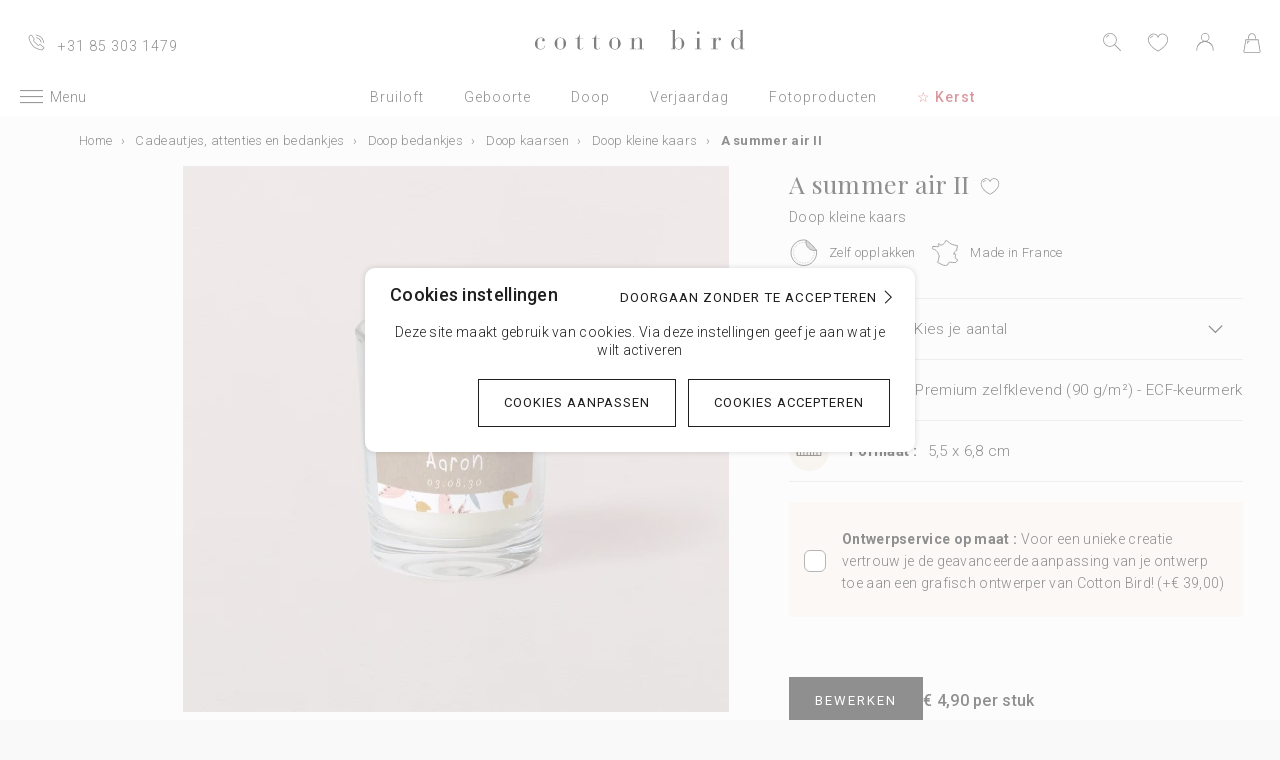

--- FILE ---
content_type: text/html; charset=UTF-8
request_url: https://www.cottonbird.nl/p/pce81-2006-a-summer-air-ii
body_size: 26858
content:


    
<!DOCTYPE html>
<html lang="nl" data-country_code="nl" data-channel_code="cb_nl" class="cb" data-nosto_search_is_enabled="1">
<head>

    <script>
        window.dataLayer = window.dataLayer || [];
        function gtag(){dataLayer.push(arguments);}
                    gtag('consent', 'default', {
                'ad_storage': 'denied',
                'ad_user_data': 'denied',
                'ad_personalization': 'denied',
                'analytics_storage': 'denied'
            });
            </script>

                                                                <!-- Google Tag Manager -->
        <script>
            (function(w,d,s,l,i){w[l]=w[l]||[];w[l].push({'gtm.start':
                    new Date().getTime(),event:'gtm.js'});var f=d.getElementsByTagName(s)[0],
                j=d.createElement(s),dl=l!='dataLayer'?'&l='+l:'';j.async=true;j.src=
                'https://msr.cottonbird.nl/tag-management'+dl;f.parentNode.insertBefore(j,f);
            })(window,document,'script','dataLayer','GTM-MQVNZ5V');
        </script>
        <!-- End Google Tag Manager -->
    
            <meta name="google-site-verification" content="V0l8frYwLYCMykE-N_J_0AHbYoHXxVMk0GWp818dsFw" />
    
            <meta name="facebook-domain-verification" content="oynmb9cpxlc1tbf4app7ss3lcjj2t1" />
    
            <meta name="p:domain_verify" content="1a38b8930d667737e597472e0d95662a"/>
    
        <meta name="logged" content="false"/>
    <meta name="wishlist_products" content="[]"/>

    <meta charset="utf-8">
    <meta http-equiv="X-UA-Compatible" content="IE=edge">
    <meta content="width=device-width, initial-scale=1, maximum-scale=2" name="viewport">

        <title>
            Doop kleine kaars  A summer air II - Bedankjes | Cotton Bird
    </title>

    <meta name="description" content="Personaliseer je A summer air II Doop kleine kaars en geef een uniek cadeau mee aan je gasten! Exclusieve designs, bedacht en gedrukt in Frankrijk."/>

        
    <link rel="canonical" href="https://www.cottonbird.nl/p/pce81-2006-a-summer-air-ii" />

    
    
    <meta property="og:url"         content="https://www.cottonbird.nl/p/pce81-2006-a-summer-air-ii?_channel_code=CB_FR" />
<meta property="og:title"       content="A summer air II" />
<meta property="og:description" content="" />
<meta property="og:image"       content="/media/cache/sylius_shop_product_large_thumbnail/de/9c/59d776f2a27d90524f12e567f077.jpg" />
<meta property="og:type"        content="product">
<meta property="fb:app_id"      content="265033386862665" />

    <meta name="theme-color" content="#ffffff"/>

            <link rel="apple-touch-icon" href="/apple-touch-icon.png" />
        <link rel="manifest" href="/site.webmanifest" />
    
            <script type="text/javascript" src="/tarteaucitron.js" ></script>
    
            <link rel="stylesheet" href="https://cdnjs.cloudflare.com/ajax/libs/tiny-slider/2.9.3/tiny-slider.css" >
        <!--[if lt IE 9]>
        <script src="https://oss.maxcdn.com/html5shiv/3.7.3/html5shiv.min.js"></script>
        <script src="https://oss.maxcdn.com/respond/1.4.2/respond.min.js"></script>
        <![endif]-->

        <link rel="stylesheet" href="/build/shop-entry.59f10612.css">
    
    
    
    

</head>

<body class="">
    <!-- Google Tag Manager (noscript) -->
    <noscript>
                    <iframe src="https://www.googletagmanager.com/ns.html?id=GTM-MQVNZ5V" height="0" width="0" style="display:none;visibility:hidden"></iframe>
            </noscript>
    <!-- End Google Tag Manager (noscript) -->
    <script>
        if (typeof jQuery === 'undefined') {
            let script = document.createElement('script');
            script.src = 'https://code.jquery.com/jquery-3.4.1.min.js';
            document.getElementsByTagName('head')[0].appendChild(script);
        }
    </script>




    <!-- MENU MOBILE V1 -->
    <aside class="hamburger-menu__wrapper">
        <div class="hamburger-menu__backdrop"></div>
        <div class="hamburger-menu__container">
            <div class="hamburger-menu">
                <div class="hamburger-menu__content hamburger-slide">
                    <ul class="hamburger-list--lvl1" data-hamburger-level="1"></ul>
                </div>
                <div class="hamburger-slide">
                    <ul class="hamburger-list--lvl2" data-hamburger-level="2"></ul>
                </div>
                <div class="hamburger-slide">
                    <ul class="hamburger-list--lvl3" data-hamburger-level="3"></ul>
                </div>
            </div>
        </div>
    </aside>
    <!-- END MENU MOBILE V1 -->

    

        
<header class="header">
    <div class="header-container">
        <div class="header-wrapper">
            <div class="header-content container-fluid">
                <div class="header-info">
                                                                <span class="header-phone u-hidden-small u-hidden-medium">+31 85 303 1479</span>
                                    </div>

                <div class="site-logo align-center">
                    <a href="/" class="logo" title="Terug naar de Cotton Bird home page">
                        <img src="/build/img/header/cottonbird.svg" alt="Cotton Bird - sweet paper for tender moments" width="255" height="61">
                    </a>
                </div>
            </div>
        </div>
    </div>
</header>
<div id="main-navigation--position"></div>

<section class="main-navigation">
    <div class="main-navigation-container">
            
    <div class="utility-nav">
        <div>
            <div>
                <div class="utility-nav__item utility-nav__item--menu">
                    <a class="utility-nav__item--menu-container">
                        <div class="utility-nav__item--menu-inner"></div>
                    </a>
                </div>
                <div class="utility-nav__item utility-nav__item--logo">
                    <a href="/" title="Terug naar de Cotton Bird home page">
                        <img src="/build/img/header/cottonbird-mobile.svg" alt="Cotton Bird - sweet paper for tender moments" width="57" height="24">
                    </a>
                </div>
            </div>
            <div>
                <div class="utility-nav__item utility-nav__item--search">
                    <img class="js-search" src="/build/img/icon/search-2020_1.svg" alt="Zoeken" width="24" height="24">
                    <div class="search__overlay"></div>
                    <div class="search__container">
                        <div class="search-widget">
                            <div class="search__form-container">
                                <form role="search" class="search__form" novalidate="">
                                    <input type="search" placeholder="Zoeken" class="search__input js-search-input">
                                    <img src="/build/img/icon/search-reset.svg" alt="" width="26" height="26" class="search--clear js-search-clear u-hidden">
                                </form>
                            </div>
                            <div class="search__hits"></div>
                        </div>
                        <img class="js-search-close search-widget--close" src="/build/img/icon/close-01.svg" alt="De zoekbalk sluiten" width="24" height="24">
                    </div>
                </div>
                                    <div class="utility-nav__item utility-nav__item--contact u-hidden-large u-hidden-huge">
                        <a href="tel:+31 85 303 1479">
                            <img src="/build/img/icon/phone.svg" alt="Wishlist" width="24" height="24">
                        </a>
                    </div>
                                <div class="utility-nav__item utility-nav__item--contact  u-hidden-small ">
                                            <a class="require-authentication header-login__cta" href="/login" data-title="Inloggen" data-redirection="/wishlist" data-zone="wishlist">
                            <img src="/build/img/icon/is-fav-off.svg" alt="Wishlist" width="24" height="24">
                        </a>
                                    </div>
                <div class="utility-nav__item utility-nav__item--profile">
                                            <a class="header-login__cta" href="/login" data-title="Inloggen" data-redirection="/p/pce81-2006-a-summer-air-ii" data-zone="header">
                            <img src="/build/img/icon/account-notlogged.svg" alt="Inloggen" width="24" height="24">
                        </a>
                                    </div>
                <div class="utility-nav__item utility-nav__item--cart">
                    <div class="utility-nav__item--cart-icon-zoning"></div>
                </div>
            </div>
        </div>
    </div>

        <div class="primary-nav-wrapper">
            <div>
                
<nav class="js-main-navigation">
    <div class="item-burger--menu">
        <a class="item-burger--menu-container">
            <div class="item-burger--menu-inner"></div>
            <div class="item-burger--menu-label">Menu</div>
        </a>
    </div>
                    <ul class="c-primary-nav" data-code="nl-menu-univers">
                                                    <li class="c-primary-nav__item" data-slug="menu-item--1198">
                
                        <span class="atc c-primary-nav__link   " data-atc="L2JydWlsb2Z0" data-slug="menu-item--1198" >Bruiloft</span>
            
    </li>

                                                                    <li class="c-primary-nav__item" data-slug="menu-item--1258">
                
                        <span class="atc c-primary-nav__link   " data-atc="L2dlYm9vcnRl" data-slug="menu-item--1258" >Geboorte</span>
            
    </li>

                                                                    <li class="c-primary-nav__item" data-slug="menu-item--121">
                
            <a class="c-primary-nav__link   " href="/doop" data-slug="menu-item--121" >Doop</a>
    
    </li>

                                                                                                <li class="c-primary-nav__item" data-slug="menu-item--1710">
                
                        <span class="atc c-primary-nav__link   " data-atc="L2tpbmRlcnZlcmphYXJkYWc=" data-slug="menu-item--1710" >Verjaardag</span>
            
    </li>

                                                                    <li class="c-primary-nav__item" data-slug="menu-item--2049">
                
                        <span class="atc c-primary-nav__link   " data-atc="L2ZvdG8=" data-slug="menu-item--2049" >Fotoproducten</span>
            
    </li>

                                                                    <li class="c-primary-nav__item" data-slug="menu-item--2050">
                
                        <span class="atc c-primary-nav__link  u-color--red u-bold " data-atc="L2tlcnN0" data-slug="menu-item--2050" >☆ Kerst</span>
            
    </li>

                                                                                                                                                </nav>
            </div>
        </div>

    </div>
</section>



<section class="aside-navigation-container">
    <div class="aside-navigation">
        <div>
            <nav>
                <ul>
                    
                            <li>
                                                                                     <a href="/kerst" class=" u-bold"
                                                
                    >☆ Kerstcollectie</a>
                             </li>
                                <li>
                                                                                     <a href="/gratis-proefpakket" class=" u-bold"
                                                
                    >Gratis proefdrukken</a>
                             </li>
                                <li>
                                                                                     <a href="https://www.cottonbird.nl/p/gc01-4247-m-cadeaubon" class=" u-bold"
                                                
                    >Cadeaubon</a>
                             </li>
                                <li>
                                                                                     <span class="menu-item  " href=""
                                                
                    >Alle evenementen</span>
                        <ul>
        <li>
            <span class="back">Alle evenementen</span>
        </li>
                                                                                    <li>
                                            <span class="menu-item  "
                                                        
                        >Trouwen</span>
                            <ul>
        <li>
            <span class="back">Trouwen</span>
        </li>
                                                                                    <li>
                                            <span  class="  atc"
                            data-atc="L2thYXJ0ZW4vYnJ1aWxvZnQtdWl0bm9kaWdpbmc="                            
                        >Trouwkaarten</span >
                                    </li>
                                                                                                <li>
                                            <span  class="  atc"
                            data-atc="L2thYXJ0ZW4vYnJ1aWxvZnQtYmVkYW5ra2FhcnRlbg=="                            
                        >Bedankkaarten</span >
                                    </li>
                                                                                                <li>
                                            <span  class="  atc"
                            data-atc="L2thYXJ0ZW4vYnJ1aWxvZnQtc2F2ZS10aGUtZGF0ZQ=="                            
                        >Save the date</span >
                                    </li>
                                                                                                <li>
                                            <span class="menu-item  "
                                                        
                        >Meer voor de trouwkaart</span>
                            <ul>
        <li>
            <span class="back">Meer voor de trouwkaart</span>
        </li>
                                                                                    <li>
                                            <span  class="  atc"
                            data-atc="L2FjY2Vzc29pcmVzL3N0aWNrZXJzL3Ryb3V3ZW4="                            
                        >Sluitzegels trouwkaart</span >
                                    </li>
                                                                                                <li>
                                            <span  class="  atc"
                            data-atc="L2FjY2Vzc29pcmVzL2xhYmVscy90cm91d2VuLWFkcmVzZXRpa2V0LWVudmVsb3A="                            
                        >Adresstickers trouwkaart</span >
                                    </li>
                                                                                                <li>
                                            <span  class="  atc"
                            data-atc="L2thYXJ0ZW4vYnJ1aWxvZnQtaW5sZWdrYWFydA=="                            
                        >Extra uitnodigingskaartje</span >
                                    </li>
                                                                                                <li>
                                            <span  class="  atc"
                            data-atc="L2thYXJ0ZW4vYnJ1aWxvZnQtcnN2cC1rYWFydA=="                            
                        >RSVP kaart</span >
                                    </li>
                        </ul>

                                    </li>
                                                                                                <li>
                                            <span class="menu-item  "
                                                        
                        >Decoratie</span>
                            <ul>
        <li>
            <span class="back">Decoratie</span>
        </li>
                                                                                    <li>
                                            <span  class=" u-bold atc"
                            data-atc="L2RlY29yYXRpZS9icnVpbG9mdA=="                            
                        >Alle trouwdecortie bekijken</span >
                                    </li>
                                                                                                <li>
                                            <span  class="  atc"
                            data-atc="L2RlY29yYXRpZS9icnVpbG9mdC9nYXN0ZW5ib2Vr"                            
                        >Gastenboek</span >
                                    </li>
                                                                                                <li>
                                            <span  class="  atc"
                            data-atc="L2RlY29yYXRpZS9icnVpbG9mdC9taXNib2Vr"                            
                        >Misboekje / Liturgie</span >
                                    </li>
                                                                                                <li>
                                            <span  class="  atc"
                            data-atc="L2RlY29yYXRpZS9icnVpbG9mdC90cm91d2JvcmQ="                            
                        >Bruiloft bord</span >
                                    </li>
                                                                                                <li>
                                            <span  class="  atc"
                            data-atc="L2RlY29yYXRpZS9icnVpbG9mdC9wcm9ncmFtbWF3YWFpZXI="                            
                        >Programmawaaiers</span >
                                    </li>
                                                                                                <li>
                                            <span  class="  atc"
                            data-atc="L2RlY29yYXRpZS9icnVpbG9mdC9jb25mZXR0aS1ob29ybnRqZQ=="                            
                        >Confettihoorntjes</span >
                                    </li>
                                                                                                <li>
                                            <span  class="  atc"
                            data-atc="L2RlY29yYXRpZS9icnVpbG9mdC9zbGluZ2Vy"                            
                        >Slingers</span >
                                    </li>
                                                                                                                    <li>
                                            <span  class="  atc"
                            data-atc="L2ZvdG8vd2Vnd2VycGNhbWVyYQ=="                            
                        >Sticker voor wegwerpcamera</span >
                                    </li>
                        </ul>

                                    </li>
                                                                                                <li>
                                            <span class="menu-item  "
                                                        
                        >Tafel</span>
                            <ul>
        <li>
            <span class="back">Tafel</span>
        </li>
                                                                                    <li>
                                            <span  class="  atc"
                            data-atc="L2RlY29yYXRpZS9icnVpbG9mdC90YWZlbA=="                            
                        >Alles voor de tafels</span >
                                    </li>
                                                                                                <li>
                                            <span  class="  atc"
                            data-atc="L2RlY29yYXRpZS9icnVpbG9mdC90YWZlbC9tZW51a2FhcnQ="                            
                        >Menukaart</span >
                                    </li>
                                                                                                <li>
                                            <span  class="  atc"
                            data-atc="L2RlY29yYXRpZS9icnVpbG9mdC90YWZlbC9uYWFta2FhcnQ="                            
                        >Naamkaartjes</span >
                                    </li>
                                                                                                <li>
                                            <span  class="  atc"
                            data-atc="L2RlY29yYXRpZS9icnVpbG9mdC90YWZlbC90YWZlbHBsYW4="                            
                        >Tafelplan</span >
                                    </li>
                                                                                                <li>
                                            <span  class="  atc"
                            data-atc="L2RlY29yYXRpZS9icnVpbG9mdC90YWZlbC90YWZlbG51bW1lcg=="                            
                        >Tafelnummers</span >
                                    </li>
                                                                                                <li>
                                            <span  class="  atc"
                            data-atc="L2RlY29yYXRpZS9icnVpbG9mdC90YWZlbC9mbGVzZXRpa2V0"                            
                        >Flesetiketten</span >
                                    </li>
                                                                                                <li>
                                            <span  class="  atc"
                            data-atc="L2RlY29yYXRpZS9icnVpbG9mdC92dXVyd2Vyay1zdGVycmV0amVzLWV0aWtldA=="                            
                        >Vuurwerk etiketten</span >
                                    </li>
                        </ul>

                                    </li>
                                                                                                <li>
                                            <span class="menu-item  "
                                                        
                        >Trouwbedankjes</span>
                            <ul>
        <li>
            <span class="back">Trouwbedankjes</span>
        </li>
                                                                                    <li>
                                            <span  class=" u-bold atc"
                            data-atc="L2NhZGVhdXRqZXMvYmVkYW5ramUtYnJ1aWxvZnQ="                            
                        >Alle trouwbedankjes bekijken</span >
                                    </li>
                                                                                                <li>
                                            <span  class="  atc"
                            data-atc="L2NhZGVhdXRqZXMvYmVkYW5ramUtYnJ1aWxvZnQva29la2plc2Rvb3NqZQ=="                            
                        >Koekjesdoosje</span >
                                    </li>
                                                                                                <li>
                                            <span  class="  atc"
                            data-atc="L2NhZGVhdXRqZXMvYmVkYW5ramUtYnJ1aWxvZnQvdmVycmFzc2luZ3Nkb29zamU="                            
                        >Verrassingsdoosje</span >
                                    </li>
                                                                                                <li>
                                            <span  class="  atc"
                            data-atc="L2NhZGVhdXRqZXMvYmVkYW5ramUtYnJ1aWxvZnQva2FhcnNlbg=="                            
                        >Kaarsen</span >
                                    </li>
                                                                                                <li>
                                            <span  class="  atc"
                            data-atc="L2FjY2Vzc29pcmVzL2xhYmVscy90cm91d2Vu"                            
                        >Cadeaulabel</span >
                                    </li>
                                                                                                <li>
                                            <span  class="  atc"
                            data-atc="L2NhZGVhdXRqZXMvYmVkYW5ramUtYnJ1aWxvZnQvZHJvb2dibG9lbS1ib2VrZXQ="                            
                        >Droogbloem boeketje</span >
                                    </li>
                        </ul>

                                    </li>
                                                                                                <li>
                                            <span  class="  atc"
                            data-atc="aHR0cHM6Ly93d3cuY290dG9uYmlyZC5ubC9mb3RvL2ZvdG9ib2VrL2ZpbHRlci90aGVtYS1icnVpbG9mdA=="                            
                        >Trouwalbum</span >
                                    </li>
                                                                                                <li>
                                            <span class="menu-item  "
                                                        
                        >Samenwerkingen</span>
                            <ul>
        <li>
            <span class="back">Samenwerkingen</span>
        </li>
                                                                                    <li>
                                            <span  class="  atc"
                            data-atc="L2hlbGVuYS1zb3ViZXlyYW5kLXgtY290dG9uLWJpcmQ="                            
                        >Cotton Bird x Helena Soubeyrand</span >
                                    </li>
                                                                                                <li>
                                            <span  class="  atc"
                            data-atc="L2thYXJ0ZW4vYnJ1aWxvZnQtdWl0bm9kaWdpbmcvZmlsdGVyL3NhbWVud2Vya2luZy1oZXJiYXJpdW0="                            
                        >Cotton Bird x Herbarium</span >
                                    </li>
                                                                                                <li>
                                            <span  class="  atc"
                            data-atc="L2thYXJ0ZW4vYnJ1aWxvZnQtdWl0bm9kaWdpbmcvZmlsdGVyL3NhbWVud2Vya2luZy1sZWF1YmxldWU="                            
                        >Cotton Bird x leaubleu</span >
                                    </li>
                        </ul>

                                    </li>
                        </ul>

                                    </li>
                                                                                                <li>
                                            <span class="menu-item  "
                                                        
                        >Geboorte</span>
                            <ul>
        <li>
            <span class="back">Geboorte</span>
        </li>
                                                                                    <li>
                                            <span  class="  atc"
                            data-atc="L2thYXJ0ZW4vZ2Vib29ydGU="                            
                        >Geboortekaartjes</span >
                                    </li>
                                                                                                <li>
                                            <span class="menu-item  "
                                                        
                        >Meer voor het geboortekaartje</span>
                            <ul>
        <li>
            <span class="back">Meer voor het geboortekaartje</span>
        </li>
                                                                                    <li>
                                            <span  class="  atc"
                            data-atc="L2FjY2Vzc29pcmVzL3N0aWNrZXJzL2dlYm9vcnRl"                            
                        >Geboortestickers</span >
                                    </li>
                                                                                                <li>
                                            <span  class="  atc"
                            data-atc="L2thYXJ0ZW4vZ2Vib29ydGUtaGFuZGdlc2NocmV2ZW4ta2FhcnQ="                            
                        >Handgeschreven kaartjes</span >
                                    </li>
                                                                                                <li>
                                            <span  class="  atc"
                            data-atc="L2FjY2Vzc29pcmVzL2xpbnRqZXM="                            
                        >Lintjes</span >
                                    </li>
                                                                                                <li>
                                            <span  class="  atc"
                            data-atc="L2FjY2Vzc29pcmVzL2Ryb29nYmxvZW1lbg=="                            
                        >Droogbloemen</span >
                                    </li>
                                                                                                <li>
                                            <span  class="  atc"
                            data-atc="L2FjY2Vzc29pcmVzL2xha3plZ2Vscw=="                            
                        >Lakzegels</span >
                                    </li>
                        </ul>

                                    </li>
                                                                                                <li>
                                            <span class="menu-item  "
                                                        
                        >Kraamvisite bedankjes</span>
                            <ul>
        <li>
            <span class="back">Kraamvisite bedankjes</span>
        </li>
                                                                                    <li>
                                            <span  class="  atc"
                            data-atc="L2NhZGVhdXRqZXMva3JhYW1jYWRlYXUvZ2Vib29ydGViZWRhbmtqZS9rYWFyc2Vu"                            
                        >Kaarsen</span >
                                    </li>
                                                                                                <li>
                                            <span  class="  atc"
                            data-atc="L2NhZGVhdXRqZXMva3JhYW1jYWRlYXUvZ2Vib29ydGViZWRhbmtqZS9rb2VramVzZG9vc2pl"                            
                        >Koekjesdoosje</span >
                                    </li>
                                                                                                <li>
                                            <span  class="  atc"
                            data-atc="L2NhZGVhdXRqZXMva3JhYW1jYWRlYXUvZ2Vib29ydGViZWRhbmtqZS92ZXJyYXNzaW5nc2Rvb3NqZQ=="                            
                        >Verrassingsdoosje</span >
                                    </li>
                                                                                                <li>
                                            <span  class="  atc"
                            data-atc="L2FjY2Vzc29pcmVzL2xhYmVscy9nZWJvb3J0ZQ=="                            
                        >Cadeaulabel</span >
                                    </li>
                        </ul>

                                    </li>
                                                                                                <li>
                                            <span class="menu-item  "
                                                        
                        >Decoratie en geboortecadeaus</span>
                            <ul>
        <li>
            <span class="back">Decoratie en geboortecadeaus</span>
        </li>
                                                                                    <li>
                                            <span  class=" u-bold atc"
                            data-atc="L2RlY29yYXRpZS9raW5k"                            
                        >Alle decoratie bekijken</span >
                                    </li>
                                                                                                <li>
                                            <span  class="  atc"
                            data-atc="L2RlY29yYXRpZS9raW5kL2dyb2VpbWV0ZXI="                            
                        >Groeimeters</span >
                                    </li>
                                                                                                <li>
                                            <span  class="  atc"
                            data-atc="L2RlY29yYXRpZS9raW5kL2JhYnlwb3N0ZXI="                            
                        >Poster van je baby</span >
                                    </li>
                                                                                                <li>
                                            <span  class="  atc"
                            data-atc="L2RlY29yYXRpZS9raW5kL2dlYm9vcnRlcG9zdGVy"                            
                        >Poster van je geboortekaart</span >
                                    </li>
                                                                                                <li>
                                            <span  class="  atc"
                            data-atc="L2RlY29yYXRpZS9pbnRlcmlldXIvcG9zdGVycy9maWx0ZXIvc3Rpamwta2luZA=="                            
                        >Posters met illustraties</span >
                                    </li>
                        </ul>

                                    </li>
                                                                                                <li>
                                            <span class="menu-item  "
                                                        
                        >Mijlpaalkaarten</span>
                            <ul>
        <li>
            <span class="back">Mijlpaalkaarten</span>
        </li>
                                                                                    <li>
                                            <span  class="  atc"
                            data-atc="L2NhZGVhdXRqZXMva3JhYW1jYWRlYXUvbWlqbHBhYWxrYWFydGVuL3p3YW5nZXJzaGFw"                            
                        >Zwangerschapskaarten</span >
                                    </li>
                                                                                                <li>
                                            <span  class="  atc"
                            data-atc="L2NhZGVhdXRqZXMva3JhYW1jYWRlYXUvbWlqbHBhYWxrYWFydGVuL2VlcnN0ZS1qYWFy"                            
                        >Baby&#039;s eerste jaar kaarten</span >
                                    </li>
                                                                                                <li>
                                            <span  class="  atc"
                            data-atc="L2NhZGVhdXRqZXMva3JhYW1jYWRlYXUvbWlqbHBhYWxrYWFydGVuL2VlcnN0ZS1rZWVy"                            
                        >Baby&#039;s eerste keer kaarten</span >
                                    </li>
                        </ul>

                                    </li>
                                                                                                <li>
                                            <span  class="  atc"
                            data-atc="L2dlYm9vcnRlL2JhYnlib3JyZWwtZW4ta3JhYW1mZWVzdA=="                            
                        >Babyborrel en kraamfeest</span >
                                    </li>
                                                                                                <li>
                                            <span  class="  atc"
                            data-atc="aHR0cHM6Ly93d3cuY290dG9uYmlyZC5ubC9mb3RvL2ZvdG9ib2VrL2ZpbHRlci90aGVtYS1nZWJvb3J0ZQ=="                            
                        >Babyboek</span >
                                    </li>
                                                                                                <li>
                                            <span  class="  atc"
                            data-atc="L2thYXJ0ZW4vZ2Vib29ydGUtYmVkYW5ra2FhcnRlbg=="                            
                        >Bedankkaarten</span >
                                    </li>
                                                                                                <li>
                                            <span class="menu-item  "
                                                        
                        >Samenwerkingen</span>
                            <ul>
        <li>
            <span class="back">Samenwerkingen</span>
        </li>
                                                                                    <li>
                                            <span  class="  atc"
                            data-atc="L2hlbGVuYS1zb3ViZXlyYW5kLXgtY290dG9uLWJpcmQ="                            
                        >Helena Soubeyrand x Cotton Bird</span >
                                    </li>
                                                                                                <li>
                                            <span  class="  atc"
                            data-atc="L2dlYm9vcnRla2FhcnRqZXMvY290dG9uLWJpcmQteC1sb3Vpc2UtbWlzaGE="                            
                        >Louise Misha x Cotton Bird</span >
                                    </li>
                                                                                                <li>
                                            <span  class="  atc"
                            data-atc="L2thYXJ0ZW4vZ2Vib29ydGUvZmlsdGVyL3NhbWVud2Vya2luZy1tb3VsaW4tcm90eQ=="                            
                        >Moulin Roty x Cotton Bird</span >
                                    </li>
                                                                                                <li>
                                            <span  class="  atc"
                            data-atc="L2dlYm9vcnRla2FhcnRqZXMvY290dG9uLWJpcmQteC1tYWluLXNhdXZhZ2U="                            
                        >Main sauvage x Cotton Bird</span >
                                    </li>
                                                                                                <li>
                                            <span  class="  atc"
                            data-atc="L2thYXJ0ZW4vZ2Vib29ydGUvZmlsdGVyL3NhbWVud2Vya2luZy1tdWMtbXVj"                            
                        >muc muc x Cotton Bird</span >
                                    </li>
                                                                                                <li>
                                            <a href="/geboortekaartjes/cotton-bird-x-gamin-gamine"  class=" "
                                                        
                        >Gamin Gamine x Cotton Bird</a >
                                    </li>
                        </ul>

                                    </li>
                        </ul>

                                    </li>
                                                                                                <li>
                                            <span class="menu-item  "
                                                        
                        >Verjaardag</span>
                            <ul>
        <li>
            <span class="back">Verjaardag</span>
        </li>
                                                                                    <li>
                                            <span  class=" u-bold atc"
                            data-atc="L2thYXJ0ZW4vdmVyamFhcmRhZy11aXRub2RpZ2luZw=="                            
                        >Uitnodigingen verjaardagsfeestje</span >
                                    </li>
                                                                                                <li>
                                            <span class="menu-item  "
                                                        
                        >Verjaardagsversiering</span>
                            <ul>
        <li>
            <span class="back">Verjaardagsversiering</span>
        </li>
                                                                                    <li>
                                            <span  class="  atc"
                            data-atc="L2FjY2Vzc29pcmVzL3N0aWNrZXJzL3ZlcmphYXJkYWc="                            
                        >Stickers</span >
                                    </li>
                                                                                                <li>
                                            <span  class="  atc"
                            data-atc="L2RlY29yYXRpZS92ZXJqYWFyZGFnLXZlcnNpZXJpbmcvc2xpbmdlcg=="                            
                        >Slingers</span >
                                    </li>
                                                                                                <li>
                                            <span  class="  atc"
                            data-atc="L2RlY29yYXRpZS92ZXJqYWFyZGFnLXZlcnNpZXJpbmcvdGFhcnR0b3BwZXI="                            
                        >Taarttoppers</span >
                                    </li>
                                                                                                <li>
                                            <span  class="  atc"
                            data-atc="L2RlY29yYXRpZS92ZXJqYWFyZGFnLXZlcnNpZXJpbmcvdGFmZWwvYmVrZXI="                            
                        >Papieren bekers</span >
                                    </li>
                                                                                                <li>
                                            <span  class="  atc"
                            data-atc="L2RlY29yYXRpZS92ZXJqYWFyZGFnLXZlcnNpZXJpbmcvdGFmZWwvcGxhY2VtYXQ="                            
                        >Placemats</span >
                                    </li>
                                                                                                <li>
                                            <span  class="  atc"
                            data-atc="L2RlY29yYXRpZS92ZXJqYWFyZGFnLXZlcnNpZXJpbmcvdGFmZWwvc2VydmV0cmluZw=="                            
                        >Servetringen</span >
                                    </li>
                        </ul>

                                    </li>
                                                                                                <li>
                                            <span class="menu-item  "
                                                        
                        >Traktaties</span>
                            <ul>
        <li>
            <span class="back">Traktaties</span>
        </li>
                                                                                    <li>
                                            <span  class="  atc"
                            data-atc="L2NhZGVhdXRqZXMvdmVyamFhcmRhZy10cmFrdGF0aWUvc25vZXB6YWtqZQ=="                            
                        >Snoepzakjes</span >
                                    </li>
                                                                                                <li>
                                            <span  class="  atc"
                            data-atc="L2NhZGVhdXRqZXMvdmVyamFhcmRhZy10cmFrdGF0aWUvdmVycmFzc2luZ3Nkb29zamU="                            
                        >Verrassingsdoosje</span >
                                    </li>
                                                                                                <li>
                                            <span  class="  atc"
                            data-atc="L2NhZGVhdXRqZXMvdmVyamFhcmRhZy10cmFrdGF0aWUva29la2plc2Rvb3NqZQ=="                            
                        >Koekjesdoosje</span >
                                    </li>
                                                                                                <li>
                                            <span  class="  atc"
                            data-atc="L2FjY2Vzc29pcmVzL2xhYmVscy92ZXJqYWFyZGFnc2xhYmVsdGpl"                            
                        >Labeltjes</span >
                                    </li>
                        </ul>

                                    </li>
                        </ul>

                                    </li>
                                                                                                <li>
                                            <span class="menu-item  "
                                                        
                        >Kerstmis</span>
                            <ul>
        <li>
            <span class="back">Kerstmis</span>
        </li>
                                                                                    <li>
                                            <a href="/kerst"  class=" "
                                                        
                        >Bekijk de volledige kerstcollectie</a >
                                    </li>
                                                                                                <li>
                                            <span  class="  atc"
                            data-atc="L2thYXJ0ZW4va2Vyc3RrYWFydGVu"                            
                        >Kerstkaarten</span >
                                    </li>
                                                                                                <li>
                                            <span class="menu-item  "
                                                        
                        >Kalenders</span>
                            <ul>
        <li>
            <span class="back">Kalenders</span>
        </li>
                                                                                    <li>
                                            <span  class="  atc"
                            data-atc="L2thbGVuZGVycy9hZHZlbnRza2FsZW5kZXIvZm90bw=="                            
                        >Adventskalender</span >
                                    </li>
                                                                                                <li>
                                            <span  class="  atc"
                            data-atc="L2thbGVuZGVycy9mb3Rva2FsZW5kZXIvc3BpcmFhbC1rYWxlbmRlcg=="                            
                        >Wandkalender</span >
                                    </li>
                                                                                                <li>
                                            <span  class="  atc"
                            data-atc="L2thbGVuZGVycy9mb3Rva2FsZW5kZXIvbHVpa2thbGVuZGVy"                            
                        >Vouwkalender</span >
                                    </li>
                        </ul>

                                    </li>
                                                                                                <li>
                                            <span class="menu-item  "
                                                        
                        >Kerstcadeautjes</span>
                            <ul>
        <li>
            <span class="back">Kerstcadeautjes</span>
        </li>
                                                                                                        <li>
                                            <span  class="  atc"
                            data-atc="L25vdGl0aWVib2VramVz"                            
                        >Notitieboek</span >
                                    </li>
                                                                                                <li>
                                            <span  class="  atc"
                            data-atc="L2ZvdG8vZ2VwZXJzb25hbGlzZWVyZGUtZm90b2xpanN0"                            
                        >Gepersonaliseerde fotolijst</span >
                                    </li>
                                                                                                <li>
                                            <span  class="  atc"
                            data-atc="L2NhZGVhdXRqZXMva2Vyc3QvY2hvY29sYWRlcmVlcA=="                            
                        >Chocoladereep</span >
                                    </li>
                                                                                                <li>
                                            <span  class="  atc"
                            data-atc="L2NhZGVhdXRqZXMva2Vyc3Qva2FhcnNlbg=="                            
                        >Kaarsen</span >
                                    </li>
                                                                                                <li>
                                            <span  class="  atc"
                            data-atc="L2FjY2Vzc29pcmVzL2xhYmVscy9rZXJzdGxhYmVsdGpl"                            
                        >Cadeaulabel</span >
                                    </li>
                                                                                                <li>
                                            <span  class="  atc"
                            data-atc="L2FjY2Vzc29pcmVzL3N0aWNrZXJzL2tlcnN0"                            
                        >Stickers</span >
                                    </li>
                        </ul>

                                    </li>
                        </ul>

                                    </li>
                                                                                                <li>
                                            <span class="menu-item  "
                                                        
                        >Doop</span>
                            <ul>
        <li>
            <span class="back">Doop</span>
        </li>
                                                                                    <li>
                                            <span  class="  atc"
                            data-atc="L2thYXJ0ZW4vZG9vcC11aXRub2RpZ2luZw=="                            
                        >Doopkaarten</span >
                                    </li>
                                                                                                <li>
                                            <span class="menu-item  "
                                                        
                        >Meer voor de doopkaart</span>
                            <ul>
        <li>
            <span class="back">Meer voor de doopkaart</span>
        </li>
                                                                                    <li>
                                            <span  class="  atc"
                            data-atc="L2FjY2Vzc29pcmVzL3N0aWNrZXJzL2Rvb3A="                            
                        >Stickers</span >
                                    </li>
                                                                                                <li>
                                            <span  class="  atc"
                            data-atc="L2FjY2Vzc29pcmVzL2xpbnRqZXM="                            
                        >Lintjes</span >
                                    </li>
                                                                                                <li>
                                            <span  class="  atc"
                            data-atc="L2FjY2Vzc29pcmVzL2Ryb29nYmxvZW1lbg=="                            
                        >Droogbloemen</span >
                                    </li>
                        </ul>

                                    </li>
                                                                                                <li>
                                            <span  class="  atc"
                            data-atc="L2thYXJ0ZW4vZG9vcC1iZWRhbmtrYWFydGVu"                            
                        >Bedankkaarten</span >
                                    </li>
                                                                                                <li>
                                            <span class="menu-item  "
                                                        
                        >Bedankjes en ceremonie</span>
                            <ul>
        <li>
            <span class="back">Bedankjes en ceremonie</span>
        </li>
                                                                                    <li>
                                            <span  class="  atc"
                            data-atc="L2RlY29yYXRpZS9kb29wLXZlcnNpZXJpbmcvZ2FzdGVuYm9law=="                            
                        >Gastenboek</span >
                                    </li>
                                                                                                <li>
                                            <span  class="  atc"
                            data-atc="L2RlY29yYXRpZS9kb29wLXZlcnNpZXJpbmcvbWlzYm9law=="                            
                        >Misboekje / Liturgie</span >
                                    </li>
                                                                                                <li>
                                            <span  class="  atc"
                            data-atc="L2RlY29yYXRpZS9kb29wLXZlcnNpZXJpbmcvbWVudWthYXJ0"                            
                        >Menukaart</span >
                                    </li>
                                                                                                <li>
                                            <span  class="  atc"
                            data-atc="L2NhZGVhdXRqZXMvZG9vcC1iZWRhbmtqZS9rYWFyc2Vu"                            
                        >Kaarsen</span >
                                    </li>
                                                                                                <li>
                                            <span  class="  atc"
                            data-atc="L2NhZGVhdXRqZXMvZG9vcC1iZWRhbmtqZS9rb2VramVzZG9vc2pl"                            
                        >Koekjesdoosje</span >
                                    </li>
                                                                                                <li>
                                            <span  class="  atc"
                            data-atc="L2NhZGVhdXRqZXMvZG9vcC1iZWRhbmtqZS92ZXJyYXNzaW5nc2Rvb3NqZQ=="                            
                        >Verrassingsdoosje</span >
                                    </li>
                        </ul>

                                    </li>
                        </ul>

                                    </li>
                                                                                                <li>
                                            <span class="menu-item  "
                                                        
                        >Communie en lentefeest</span>
                            <ul>
        <li>
            <span class="back">Communie en lentefeest</span>
        </li>
                                                                                    <li>
                                            <span  class="  atc"
                            data-atc="L2thYXJ0ZW4vY29tbXVuaWUtdWl0bm9kaWdpbmc="                            
                        >Communie en lentefeest kaarten</span >
                                    </li>
                                                                                                <li>
                                            <span class="menu-item  "
                                                        
                        >Meer voor de communiekaart</span>
                            <ul>
        <li>
            <span class="back">Meer voor de communiekaart</span>
        </li>
                                                                                    <li>
                                            <span  class="  atc"
                            data-atc="L2FjY2Vzc29pcmVzL3N0aWNrZXJzL2NvbW11bmll"                            
                        >Stickers</span >
                                    </li>
                                                                                                <li>
                                            <span  class="  atc"
                            data-atc="L2FjY2Vzc29pcmVzL2xpbnRqZXM="                            
                        >Lintjes</span >
                                    </li>
                        </ul>

                                    </li>
                                                                                                <li>
                                            <span  class="  atc"
                            data-atc="L2thYXJ0ZW4vY29tbXVuaWUtYmVkYW5ra2FhcnRlbg=="                            
                        >Bedankkaarten</span >
                                    </li>
                                                                                                <li>
                                            <span class="menu-item  "
                                                        
                        >Bedankjes en ceremonie</span>
                            <ul>
        <li>
            <span class="back">Bedankjes en ceremonie</span>
        </li>
                                                                                    <li>
                                            <span  class="  atc"
                            data-atc="L2RlY29yYXRpZS9jb21tdW5pZS12ZXJzaWVyaW5nL2dhc3RlbmJvZWs="                            
                        >Gastenboek</span >
                                    </li>
                                                                                                <li>
                                            <span  class="  atc"
                            data-atc="L2RlY29yYXRpZS9jb21tdW5pZS12ZXJzaWVyaW5nL21lbnVrYWFydA=="                            
                        >Menukaart</span >
                                    </li>
                                                                                                <li>
                                            <span  class="  atc"
                            data-atc="L2NhZGVhdXRqZXMvY29tbXVuaWUtYmVkYW5ramUva2FhcnNlbg=="                            
                        >Kaarsen</span >
                                    </li>
                                                                                                <li>
                                            <span  class="  atc"
                            data-atc="L2RlY29yYXRpZS9jb21tdW5pZS12ZXJzaWVyaW5nL3Nub2VwemFramU="                            
                        >Snoepzakjes</span >
                                    </li>
                                                                                                <li>
                                            <span  class="  atc"
                            data-atc="L2NhZGVhdXRqZXMvY29tbXVuaWUtYmVkYW5ramUvdmVycmFzc2luZ3Nkb29zamU="                            
                        >Verrassingsdoosje</span >
                                    </li>
                                                                                                <li>
                                            <span  class="  atc"
                            data-atc="L2NhZGVhdXRqZXMvY29tbXVuaWUtYmVkYW5ramUvYm9la2VubGVnZ2Vy"                            
                        >Boekenlegger</span >
                                    </li>
                        </ul>

                                    </li>
                        </ul>

                                    </li>
                                                                                                                    <li>
                                            <span  class="  atc"
                            data-atc="L3ZhZGVyZGFn"                            
                        >Vaderdag</span >
                                    </li>
                        </ul>

                             </li>
                                <li>
                                                                                     <span class="menu-item  " href=""
                                                
                    >Kaarten</span>
                        <ul>
        <li>
            <span class="back">Kaarten</span>
        </li>
                                                                                    <li>
                                            <span  class=" u-bold atc"
                            data-atc="L2thYXJ0ZW4="                            
                        >Alle Kaarten</span >
                                    </li>
                                                                                                <li>
                                            <span class="menu-item  "
                                                        
                        >Trouwkaarten</span>
                            <ul>
        <li>
            <span class="back">Trouwkaarten</span>
        </li>
                                                                                    <li>
                                            <span  class="  atc"
                            data-atc="L2thYXJ0ZW4vYnJ1aWxvZnQtdWl0bm9kaWdpbmc="                            
                        >Uitnodiging</span >
                                    </li>
                                                                                                <li>
                                            <a href="https://www.cottonbird.nl/digitale/trouwkaart"  class=" "
                                                        
                        >Digitale trouwkaart</a >
                                    </li>
                                                                                                <li>
                                            <span  class="  atc"
                            data-atc="L2thYXJ0ZW4vYnJ1aWxvZnQtc2F2ZS10aGUtZGF0ZQ=="                            
                        >Save the date</span >
                                    </li>
                                                                                                <li>
                                            <span  class="  atc"
                            data-atc="L2thYXJ0ZW4vYnJ1aWxvZnQtaW5sZWdrYWFydA=="                            
                        >Inlegkaart trouwkaart</span >
                                    </li>
                                                                                                <li>
                                            <span  class="  atc"
                            data-atc="L2thYXJ0ZW4vYnJ1aWxvZnQtcnN2cC1rYWFydA=="                            
                        >Rsvp trouwkaart</span >
                                    </li>
                                                                                                <li>
                                            <span  class="  atc"
                            data-atc="L2thYXJ0ZW4vYnJ1aWxvZnQtYmVkYW5ra2FhcnRlbg=="                            
                        >Bedankkaarten</span >
                                    </li>
                                                                                                <li>
                                            <span  class="  atc"
                            data-atc="L2thYXJ0ZW4vYnJ1aWxvZnQtaHV3ZWxpamtzanViaWxldW0tdWl0bm9kaWdpbmc="                            
                        >Uitnodiging huwelijksjubileum</span >
                                    </li>
                        </ul>

                                    </li>
                                                                                                <li>
                                            <span class="menu-item  "
                                                        
                        >Geboortekaartjes</span>
                            <ul>
        <li>
            <span class="back">Geboortekaartjes</span>
        </li>
                                                                                    <li>
                                            <span  class="  atc"
                            data-atc="L2thYXJ0ZW4vZ2Vib29ydGU="                            
                        >Geboortekaartje</span >
                                    </li>
                                                                                                <li>
                                            <a href="https://www.cottonbird.nl/digitale/geboortekaart"  class=" "
                                                        
                        >Digitale geboortekaart</a >
                                    </li>
                                                                                                <li>
                                            <span  class="  atc"
                            data-atc="L2thYXJ0ZW4vZ2Vib29ydGUtaGFuZGdlc2NocmV2ZW4ta2FhcnQ="                            
                        >Handgeschreven kaart</span >
                                    </li>
                                                                                                <li>
                                            <span  class="  atc"
                            data-atc="L2thYXJ0ZW4vZ2Vib29ydGUtYmVkYW5ra2FhcnRlbg=="                            
                        >Bedankkaartje</span >
                                    </li>
                        </ul>

                                    </li>
                                                                                                <li>
                                            <span  class="  atc"
                            data-atc="L2thYXJ0ZW4vdmVyamFhcmRhZy11aXRub2RpZ2luZw=="                            
                        >Uitnodiging kinderfeestje</span >
                                    </li>
                                                                                                <li>
                                            <span  class="  atc"
                            data-atc="L2thYXJ0ZW4va2Vyc3RrYWFydGVu"                            
                        >Kerstkaarten</span >
                                    </li>
                                                                                                <li>
                                            <span class="menu-item  "
                                                        
                        >Doopkaarten</span>
                            <ul>
        <li>
            <span class="back">Doopkaarten</span>
        </li>
                                                                                    <li>
                                            <span  class="  atc"
                            data-atc="L2thYXJ0ZW4vZG9vcC11aXRub2RpZ2luZw=="                            
                        >Uitnodiging</span >
                                    </li>
                                                                                                <li>
                                            <a href="https://www.cottonbird.nl/digitale/doopkaart"  class=" "
                                                        
                        >Digitale doopkaart</a >
                                    </li>
                                                                                                <li>
                                            <span  class="  atc"
                            data-atc="L2thYXJ0ZW4vZG9vcC1iZWRhbmtrYWFydGVu"                            
                        >Bedankkaarten</span >
                                    </li>
                        </ul>

                                    </li>
                                                                                                <li>
                                            <span class="menu-item  "
                                                        
                        >Communiekaarten</span>
                            <ul>
        <li>
            <span class="back">Communiekaarten</span>
        </li>
                                                                                    <li>
                                            <span  class="  atc"
                            data-atc="L2thYXJ0ZW4vY29tbXVuaWUtdWl0bm9kaWdpbmc="                            
                        >Uitnodiging</span >
                                    </li>
                                                                                                <li>
                                            <a href="https://www.cottonbird.nl/digitale/communiekaart"  class=" "
                                                        
                        >Digitale communiekaart</a >
                                    </li>
                                                                                                <li>
                                            <span  class="  atc"
                            data-atc="L2thYXJ0ZW4vY29tbXVuaWUtYmVkYW5ra2FhcnRlbg=="                            
                        >Bedankkaarten</span >
                                    </li>
                        </ul>

                                    </li>
                                                                                                <li>
                                            <span  class="  atc"
                            data-atc="L2dyYXRpcy1wcm9lZnBha2tldA=="                            
                        >Proefdruk</span >
                                    </li>
                                                                                                <li>
                                            <span  class="  atc"
                            data-atc="L2FjY2Vzc29pcmVz"                            
                        >Accessoires</span >
                                    </li>
                                                                                                <li>
                                            <a href="https://www.birdpostal.com/nl"  class=" "
                                                        target="_blank"
                        >Digitale kaart</a >
                                    </li>
                        </ul>

                             </li>
                                <li>
                                                                                     <span class="menu-item  " href=""
                                                
                    >Decoratie</span>
                        <ul>
        <li>
            <span class="back">Decoratie</span>
        </li>
                                                                                    <li>
                                            <span class="menu-item  "
                                                        
                        >Bruiloft decoratie</span>
                            <ul>
        <li>
            <span class="back">Bruiloft decoratie</span>
        </li>
                                                                                    <li>
                                            <span  class=" u-bold atc"
                            data-atc="L2RlY29yYXRpZS9icnVpbG9mdA=="                            
                        >Alle bruiloft decoratie</span >
                                    </li>
                                                                                                <li>
                                            <span class="menu-item  "
                                                        
                        >Tafeldecoratie bruiloft</span>
                            <ul>
        <li>
            <span class="back">Tafeldecoratie bruiloft</span>
        </li>
                                                                                    <li>
                                            <span  class="  atc"
                            data-atc="L2RlY29yYXRpZS9icnVpbG9mdC90YWZlbA=="                            
                        >Alle tafeldecoratie bruiloft</span >
                                    </li>
                                                                                                <li>
                                            <span  class="  atc"
                            data-atc="L2RlY29yYXRpZS9icnVpbG9mdC90YWZlbC9uYWFta2FhcnQ="                            
                        >Naamkaart</span >
                                    </li>
                                                                                                <li>
                                            <span  class="  atc"
                            data-atc="L2RlY29yYXRpZS9icnVpbG9mdC90YWZlbC9tZW51a2FhcnQ="                            
                        >Menukaart</span >
                                    </li>
                                                                                                <li>
                                            <span  class="  atc"
                            data-atc="L2RlY29yYXRpZS9icnVpbG9mdC90YWZlbC90YWZlbG51bW1lcg=="                            
                        >Tafelnummer</span >
                                    </li>
                                                                                                <li>
                                            <span  class="  atc"
                            data-atc="L2RlY29yYXRpZS9icnVpbG9mdC90YWZlbC90YWZlbHBsYW4="                            
                        >Tafelplan</span >
                                    </li>
                                                                                                <li>
                                            <span  class="  atc"
                            data-atc="L2RlY29yYXRpZS9icnVpbG9mdC90YWZlbC9mbGVzZXRpa2V0"                            
                        >Flesetiket</span >
                                    </li>
                        </ul>

                                    </li>
                                                                                                <li>
                                            <span  class="  atc"
                            data-atc="L2RlY29yYXRpZS9icnVpbG9mdC9nYXN0ZW5ib2Vr"                            
                        >Gastenboek bruiloft</span >
                                    </li>
                                                                                                <li>
                                            <span  class="  atc"
                            data-atc="L2RlY29yYXRpZS9icnVpbG9mdC90cm91d2JvcmQ="                            
                        >Trouwbord</span >
                                    </li>
                                                                                                <li>
                                            <span  class="  atc"
                            data-atc="L2RlY29yYXRpZS9icnVpbG9mdC9taXNib2Vr"                            
                        >Misboek</span >
                                    </li>
                                                                                                <li>
                                            <span  class="  atc"
                            data-atc="L2RlY29yYXRpZS9icnVpbG9mdC9wcm9ncmFtbWF3YWFpZXI="                            
                        >Programmawaaier</span >
                                    </li>
                                                                                                <li>
                                            <span  class="  atc"
                            data-atc="L2RlY29yYXRpZS9icnVpbG9mdC9jb25mZXR0aS1ob29ybnRqZQ=="                            
                        >Confetti hoorntje</span >
                                    </li>
                                                                                                <li>
                                            <span  class="  atc"
                            data-atc="L2RlY29yYXRpZS9icnVpbG9mdC9pbnZ1bGthYXJ0"                            
                        >Invulkaart</span >
                                    </li>
                                                                                                <li>
                                            <span  class="  atc"
                            data-atc="L2RlY29yYXRpZS9icnVpbG9mdC9zbGluZ2Vy"                            
                        >Slinger</span >
                                    </li>
                                                                                                <li>
                                            <span  class="  atc"
                            data-atc="L2RlY29yYXRpZS9icnVpbG9mdC92dXVyd2Vyay1zdGVycmV0amVzLWV0aWtldA=="                            
                        >Vuurwerk sterretjes etiket</span >
                                    </li>
                                                                                                <li>
                                            <span  class="  atc"
                            data-atc="L2ZvdG8vd2Vnd2VycGNhbWVyYQ=="                            
                        >Sticker voor wegwerpcamera</span >
                                    </li>
                        </ul>

                                    </li>
                                                                                                <li>
                                            <span class="menu-item  "
                                                        
                        >Kinderkamer decoratie</span>
                            <ul>
        <li>
            <span class="back">Kinderkamer decoratie</span>
        </li>
                                                                                    <li>
                                            <span  class=" u-bold atc"
                            data-atc="L2RlY29yYXRpZS9raW5k"                            
                        >Alle kinderkamer decoratie</span >
                                    </li>
                                                                                                <li>
                                            <span  class="  atc"
                            data-atc="L2RlY29yYXRpZS9raW5kL2dyb2VpbWV0ZXI="                            
                        >Groeimeter</span >
                                    </li>
                                                                                                                    <li>
                                            <span  class="  atc"
                            data-atc="L2RlY29yYXRpZS9raW5kL2dlYm9vcnRlcG9zdGVy"                            
                        >Geboorteposter</span >
                                    </li>
                                                                                                <li>
                                            <span  class="  atc"
                            data-atc="L2RlY29yYXRpZS9pbnRlcmlldXIvcG9zdGVycy9maWx0ZXIvc3Rpamwta2luZA=="                            
                        >Kinderkamer poster</span >
                                    </li>
                        </ul>

                                    </li>
                                                                                                <li>
                                            <span class="menu-item  "
                                                        
                        >Verjaardag versiering</span>
                            <ul>
        <li>
            <span class="back">Verjaardag versiering</span>
        </li>
                                                                                    <li>
                                            <span  class=" u-bold atc"
                            data-atc="L2RlY29yYXRpZS92ZXJqYWFyZGFnLXZlcnNpZXJpbmc="                            
                        >Alle verjaardag versiering</span >
                                    </li>
                                                                                                <li>
                                            <span class="menu-item  "
                                                        
                        >Tafeldecoratie</span>
                            <ul>
        <li>
            <span class="back">Tafeldecoratie</span>
        </li>
                                                                                    <li>
                                            <span  class=" u-bold atc"
                            data-atc="L2RlY29yYXRpZS92ZXJqYWFyZGFnLXZlcnNpZXJpbmcvdGFmZWw="                            
                        >Alle tafeldecoratie</span >
                                    </li>
                                                                                                <li>
                                            <span  class="  atc"
                            data-atc="L2RlY29yYXRpZS92ZXJqYWFyZGFnLXZlcnNpZXJpbmcvdGFmZWwvYmVrZXI="                            
                        >Beker</span >
                                    </li>
                                                                                                <li>
                                            <span  class="  atc"
                            data-atc="L2RlY29yYXRpZS92ZXJqYWFyZGFnLXZlcnNpZXJpbmcvdGFmZWwvc2VydmV0cmluZw=="                            
                        >Servetring</span >
                                    </li>
                                                                                                <li>
                                            <span  class="  atc"
                            data-atc="L2RlY29yYXRpZS92ZXJqYWFyZGFnLXZlcnNpZXJpbmcvdGFmZWwvcGxhY2VtYXQ="                            
                        >Kinderplacemat</span >
                                    </li>
                        </ul>

                                    </li>
                                                                                                <li>
                                            <span  class="  atc"
                            data-atc="L2RlY29yYXRpZS92ZXJqYWFyZGFnLXZlcnNpZXJpbmcvdGFhcnR0b3BwZXI="                            
                        >Taarttopper</span >
                                    </li>
                                                                                                <li>
                                            <span  class="  atc"
                            data-atc="L2RlY29yYXRpZS92ZXJqYWFyZGFnLXZlcnNpZXJpbmcvc2xpbmdlcg=="                            
                        >Slinger</span >
                                    </li>
                        </ul>

                                    </li>
                                                                                                <li>
                                            <span class="menu-item  "
                                                        
                        >Interieur decoratie</span>
                            <ul>
        <li>
            <span class="back">Interieur decoratie</span>
        </li>
                                                                                    <li>
                                            <span  class=" u-bold atc"
                            data-atc="L2RlY29yYXRpZS9pbnRlcmlldXI="                            
                        >Alle interieur decoratie</span >
                                    </li>
                                                                                                <li>
                                            <span  class="  atc"
                            data-atc="L2RlY29yYXRpZS9pbnRlcmlldXIvcG9zdGVycw=="                            
                        >Poster</span >
                                    </li>
                                                                                                <li>
                                            <span  class="  atc"
                            data-atc="L2RlY29yYXRpZS9pbnRlcmlldXIva2FhcnNlbg=="                            
                        >Kaars</span >
                                    </li>
                        </ul>

                                    </li>
                                                                                                <li>
                                            <span class="menu-item  "
                                                        
                        >Doop versiering</span>
                            <ul>
        <li>
            <span class="back">Doop versiering</span>
        </li>
                                                                                    <li>
                                            <span  class=" u-bold atc"
                            data-atc="L2RlY29yYXRpZS9kb29wLXZlcnNpZXJpbmc="                            
                        >Alle doop versiering</span >
                                    </li>
                                                                                                <li>
                                            <span  class="  atc"
                            data-atc="L2RlY29yYXRpZS9kb29wLXZlcnNpZXJpbmcvZ2FzdGVuYm9law=="                            
                        >Gastenboek</span >
                                    </li>
                                                                                                <li>
                                            <span  class="  atc"
                            data-atc="L2RlY29yYXRpZS9kb29wLXZlcnNpZXJpbmcvbWlzYm9law=="                            
                        >Misboek</span >
                                    </li>
                                                                                                <li>
                                            <span  class="  atc"
                            data-atc="L2RlY29yYXRpZS9kb29wLXZlcnNpZXJpbmcvbWVudWthYXJ0"                            
                        >Menukaart</span >
                                    </li>
                                                                                                <li>
                                            <span  class="  atc"
                            data-atc="L2RlY29yYXRpZS9kb29wLXZlcnNpZXJpbmcvc25vZXB6YWtqZQ=="                            
                        >Snoepzakje</span >
                                    </li>
                        </ul>

                                    </li>
                                                                                                <li>
                                            <span class="menu-item  "
                                                        
                        >Communie versiering</span>
                            <ul>
        <li>
            <span class="back">Communie versiering</span>
        </li>
                                                                                    <li>
                                            <span  class=" u-bold atc"
                            data-atc="L2RlY29yYXRpZS9jb21tdW5pZS12ZXJzaWVyaW5n"                            
                        >Alle communie versiering</span >
                                    </li>
                                                                                                <li>
                                            <span  class="  atc"
                            data-atc="L2RlY29yYXRpZS9jb21tdW5pZS12ZXJzaWVyaW5nL2dhc3RlbmJvZWs="                            
                        >Gastenboek</span >
                                    </li>
                                                                                                <li>
                                            <span  class="  atc"
                            data-atc="L2RlY29yYXRpZS9jb21tdW5pZS12ZXJzaWVyaW5nL21lbnVrYWFydA=="                            
                        >Menukaart</span >
                                    </li>
                                                                                                <li>
                                            <span  class="  atc"
                            data-atc="L2RlY29yYXRpZS9jb21tdW5pZS12ZXJzaWVyaW5nL3Nub2VwemFramU="                            
                        >Snoepzakje</span >
                                    </li>
                        </ul>

                                    </li>
                                                                                                <li>
                                            <span class="menu-item  "
                                                        
                        >Accessoires</span>
                            <ul>
        <li>
            <span class="back">Accessoires</span>
        </li>
                                                                                    <li>
                                            <span  class="  atc"
                            data-atc="L2FjY2Vzc29pcmVzL2xpanN0amVzLWVuLWthZGVycw=="                            
                        >Lijstjes en kaders</span >
                                    </li>
                                                                                                <li>
                                            <span  class="  atc"
                            data-atc="L2FjY2Vzc29pcmVzL2thYXJ0ZW5ob3VkZXI="                            
                        >Kaartenhouder</span >
                                    </li>
                        </ul>

                                    </li>
                        </ul>

                             </li>
                                <li>
                                                                                     <span class="menu-item  " href=""
                                                
                    >Cadeautjes, attenties &amp; bedankjes</span>
                        <ul>
        <li>
            <span class="back">Cadeautjes, attenties &amp; bedankjes</span>
        </li>
                                                                                    <li>
                                            <a href="/cadeautjes"  class=" u-bold"
                                                        
                        >Alle cadeautjes</a >
                                    </li>
                                                                                                <li>
                                            <span class="menu-item  "
                                                        
                        >Bedankjes bruiloft</span>
                            <ul>
        <li>
            <span class="back">Bedankjes bruiloft</span>
        </li>
                                                                                    <li>
                                            <a href="/cadeautjes/bedankje-bruiloft"  class=" u-bold"
                                                        
                        >Alle bedankjes bruiloft</a >
                                    </li>
                                                                                                <li>
                                            <a href="/cadeautjes/bedankje-bruiloft/koekjesdoosje"  class=" "
                                                        
                        >Koekjesdoosje</a >
                                    </li>
                                                                                                <li>
                                            <a href="/cadeautjes/bedankje-bruiloft/kaarsen"  class=" "
                                                        
                        >Kaars</a >
                                    </li>
                                                                                                <li>
                                            <a href="/cadeautjes/bedankje-bruiloft/verrassingsdoosje"  class=" "
                                                        
                        >Verrassingsdoosje</a >
                                    </li>
                                                                                                <li>
                                            <a href="/accessoires/labels/trouwen"  class=" "
                                                        
                        >Bruiloft labels</a >
                                    </li>
                                                                                                <li>
                                            <a href="/cadeautjes/bedankje-bruiloft/droogbloem-boeket"  class=" "
                                                        
                        >Droogbloem boeket</a >
                                    </li>
                                                                                                <li>
                                            <a href="/accessoires/stickers/trouwen"  class=" "
                                                        
                        >Stickers</a >
                                    </li>
                                                                                                <li>
                                            <a href="/accessoires/cadeautjes/zeep"  class=" "
                                                        
                        >Zeep</a >
                                    </li>
                                                                                                <li>
                                            <a href="/accessoires/cadeautjes/flesjes"  class=" "
                                                        
                        >Mini flesjes</a >
                                    </li>
                                                                                                <li>
                                            <a href="/accessoires/cadeautjes/zakje"  class=" "
                                                        
                        >Katoenen zakje</a >
                                    </li>
                        </ul>

                                    </li>
                                                                                                <li>
                                            <span class="menu-item  "
                                                        
                        >Kraamcadeaus</span>
                            <ul>
        <li>
            <span class="back">Kraamcadeaus</span>
        </li>
                                                                                    <li>
                                            <a href="/cadeautjes/kraamcadeau"  class=" u-bold"
                                                        
                        >Alle kraamcadeaus</a >
                                    </li>
                                                                                                <li>
                                            <span class="menu-item  "
                                                        
                        >Geboorte bedankjes</span>
                            <ul>
        <li>
            <span class="back">Geboorte bedankjes</span>
        </li>
                                                                                    <li>
                                            <a href="/cadeautjes/kraamcadeau/geboortebedankje"  class=" u-bold"
                                                        
                        >Alle geboorte bedankjes</a >
                                    </li>
                                                                                                <li>
                                            <a href="/cadeautjes/kraamcadeau/geboortebedankje/koekjesdoosje"  class=" "
                                                        
                        >Koekjesdoosje</a >
                                    </li>
                                                                                                <li>
                                            <a href="/cadeautjes/kraamcadeau/geboortebedankje/kaarsen"  class=" "
                                                        
                        >Kaars</a >
                                    </li>
                                                                                                <li>
                                            <a href="/cadeautjes/kraamcadeau/geboortebedankje/verrassingsdoosje"  class=" "
                                                        
                        >Verrassingsdoosje</a >
                                    </li>
                                                                                                <li>
                                            <a href="/accessoires/labels/geboorte"  class=" "
                                                        
                        >Geboortelabels</a >
                                    </li>
                        </ul>

                                    </li>
                                                                                                <li>
                                            <span class="menu-item  "
                                                        
                        >Mijlpaalkaarten</span>
                            <ul>
        <li>
            <span class="back">Mijlpaalkaarten</span>
        </li>
                                                                                    <li>
                                            <a href="/cadeautjes/kraamcadeau/mijlpaalkaarten"  class=" u-bold"
                                                        
                        >Alle mijlpaalkaarten</a >
                                    </li>
                                                                                                <li>
                                            <a href="/cadeautjes/kraamcadeau/mijlpaalkaarten/zwangershap"  class=" "
                                                        
                        >Mijlpaalkaarten zwangerschap</a >
                                    </li>
                                                                                                <li>
                                            <a href="/cadeautjes/kraamcadeau/mijlpaalkaarten/eerste-jaar"  class=" "
                                                        
                        >Mijlpaalkaarten eerste jaar</a >
                                    </li>
                                                                                                <li>
                                            <a href="/cadeautjes/kraamcadeau/mijlpaalkaarten/eerste-keer"  class=" "
                                                        
                        >Mijlpaalkaarten eerste keer</a >
                                    </li>
                        </ul>

                                    </li>
                                                                                                <li>
                                            <a href="/cadeautjes/kraamcadeau/leerkaarten"  class=" "
                                                        
                        >Speel- en leerkaarten</a >
                                    </li>
                                                                                                <li>
                                            <a href="/accessoires/stickers/geboorte"  class=" "
                                                        
                        >Stickers</a >
                                    </li>
                        </ul>

                                    </li>
                                                                                                <li>
                                            <span class="menu-item  "
                                                        
                        >Verjaardag traktaties</span>
                            <ul>
        <li>
            <span class="back">Verjaardag traktaties</span>
        </li>
                                                                                    <li>
                                            <a href="/cadeautjes/verjaardag-traktatie"  class=" u-bold"
                                                        
                        >Alle verjaardag traktaties</a >
                                    </li>
                                                                                                <li>
                                            <a href="/cadeautjes/verjaardag-traktatie/koekjesdoosje"  class=" "
                                                        
                        >Koekjesdoosje</a >
                                    </li>
                                                                                                <li>
                                            <a href="/cadeautjes/verjaardag-traktatie/snoepzakje"  class=" "
                                                        
                        >Snoepzakje</a >
                                    </li>
                                                                                                <li>
                                            <a href="/cadeautjes/verjaardag-traktatie/verrassingsdoosje"  class=" "
                                                        
                        >Verrassingsdoosje</a >
                                    </li>
                                                                                                <li>
                                            <a href="/accessoires/stickers/verjaardag"  class=" "
                                                        
                        >Stickers</a >
                                    </li>
                        </ul>

                                    </li>
                                                                                                <li>
                                            <span class="menu-item  "
                                                        
                        >Kerstcadeaus</span>
                            <ul>
        <li>
            <span class="back">Kerstcadeaus</span>
        </li>
                                                                                    <li>
                                            <a href="/cadeautjes/kerst"  class=" u-bold"
                                                        
                        >Alle Kerstcadeaus</a >
                                    </li>
                                                                                                <li>
                                            <a href="/cadeautjes/kerst/posters"  class=" "
                                                        
                        >Poster</a >
                                    </li>
                                                                                                <li>
                                            <a href="/cadeautjes/kerst/koekjesdoosje"  class=" "
                                                        
                        >Koekjesdoosje</a >
                                    </li>
                                                                                                <li>
                                            <a href="/cadeautjes/kerst/kaarsen"  class=" "
                                                        
                        >Kaars</a >
                                    </li>
                                                                                                <li>
                                            <a href="/cadeautjes/kerst/chocoladereep"  class=" "
                                                        
                        >Chocoladereep</a >
                                    </li>
                                                                                                <li>
                                            <a href="/accessoires/labels/kerstlabeltje"  class=" "
                                                        
                        >Kerstlabels</a >
                                    </li>
                                                                                                                    <li>
                                            <a href="/accessoires/stickers/kerst"  class=" "
                                                        
                        >Stickers</a >
                                    </li>
                                                                                                <li>
                                            <a href="/accessoires/cadeautjes/zeep"  class=" "
                                                        
                        >Zeep</a >
                                    </li>
                                                                                                <li>
                                            <a href="/accessoires/cadeautjes/flesjes"  class=" "
                                                        
                        >Mini flesjes</a >
                                    </li>
                                                                                                <li>
                                            <a href="/accessoires/cadeautjes/zakje"  class=" "
                                                        
                        >Katoenen zakje</a >
                                    </li>
                        </ul>

                                    </li>
                                                                                                <li>
                                            <a href="/notitieboekjes"  class=" "
                                                        
                        >Gepersonaliseerd notitieboek</a >
                                    </li>
                                                                                                <li>
                                            <span class="menu-item  "
                                                        
                        >Doop bedankjes</span>
                            <ul>
        <li>
            <span class="back">Doop bedankjes</span>
        </li>
                                                                                    <li>
                                            <a href="/cadeautjes/doop-bedankje"  class=" u-bold"
                                                        
                        >Alle doop bedankjes</a >
                                    </li>
                                                                                                <li>
                                            <a href="/cadeautjes/doop-bedankje/koekjesdoosje"  class=" "
                                                        
                        >Koekjesdoosje</a >
                                    </li>
                                                                                                <li>
                                            <a href="/cadeautjes/doop-bedankje/kaarsen"  class=" "
                                                        
                        >Kaars</a >
                                    </li>
                                                                                                <li>
                                            <a href="/cadeautjes/doop-bedankje/verrassingsdoosje"  class=" "
                                                        
                        >Verrassingsdoosje</a >
                                    </li>
                                                                                                <li>
                                            <a href="/accessoires/labels/doop"  class=" "
                                                        
                        >Doop labels</a >
                                    </li>
                                                                                                <li>
                                            <span  class="  atc"
                            data-atc="L2RlY29yYXRpZS9kb29wLXZlcnNpZXJpbmcvc25vZXB6YWtqZQ=="                            
                        >Snoepzakjes</span >
                                    </li>
                                                                                                <li>
                                            <a href="/accessoires/stickers/doop"  class=" "
                                                        
                        >Stickers</a >
                                    </li>
                                                                                                <li>
                                            <a href="/accessoires/cadeautjes/zeep"  class=" "
                                                        
                        >Zeep</a >
                                    </li>
                                                                                                <li>
                                            <a href="/accessoires/cadeautjes/flesjes"  class=" "
                                                        
                        >Mini flesjes</a >
                                    </li>
                                                                                                <li>
                                            <a href="/accessoires/cadeautjes/zakje"  class=" "
                                                        
                        >Katoenen zakje</a >
                                    </li>
                        </ul>

                                    </li>
                                                                                                <li>
                                            <span class="menu-item  "
                                                        
                        >Communie bedankjes</span>
                            <ul>
        <li>
            <span class="back">Communie bedankjes</span>
        </li>
                                                                                    <li>
                                            <a href="/cadeautjes/communie-bedankje"  class=" "
                                                        
                        >Alle communie bedankjes</a >
                                    </li>
                                                                                                <li>
                                            <a href="/cadeautjes/communie-bedankje/verrassingsdoosje"  class=" "
                                                        
                        >Verrassingsdoosje</a >
                                    </li>
                                                                                                <li>
                                            <a href="/cadeautjes/communie-bedankje/boekenlegger"  class=" "
                                                        
                        >Boekenlegger</a >
                                    </li>
                                                                                                <li>
                                            <a href="/cadeautjes/communie-bedankje/kaarsen"  class=" "
                                                        
                        >Kaars</a >
                                    </li>
                                                                                                <li>
                                            <a href="/accessoires/labels/communie"  class=" "
                                                        
                        >Communie labels</a >
                                    </li>
                                                                                                <li>
                                            <span  class="  atc"
                            data-atc="L2RlY29yYXRpZS9jb21tdW5pZS12ZXJzaWVyaW5nL3Nub2VwemFramU="                            
                        >Snoepzakjes</span >
                                    </li>
                                                                                                <li>
                                            <a href="/accessoires/stickers/communie"  class=" "
                                                        
                        >Stickers</a >
                                    </li>
                                                                                                <li>
                                            <a href="/accessoires/cadeautjes/zeep"  class=" "
                                                        
                        >Zeep</a >
                                    </li>
                                                                                                <li>
                                            <a href="/accessoires/cadeautjes/flesjes"  class=" "
                                                        
                        >Mini flesjes</a >
                                    </li>
                                                                                                <li>
                                            <a href="/accessoires/cadeautjes/zakje"  class=" "
                                                        
                        >Katoenen zakje</a >
                                    </li>
                        </ul>

                                    </li>
                                                                                                <li>
                                            <span  class="  atc"
                            data-atc="aHR0cHM6Ly93d3cuY290dG9uYmlyZC5ubC9wL2djMDEtNDI0Ny1tLWNhZGVhdWJvbg=="                            
                        >Cadeaubon</span >
                                    </li>
                        </ul>

                             </li>
                                <li>
                                                                                     <span class="menu-item  " href=""
                                                
                    >Fotoproducten</span>
                        <ul>
        <li>
            <span class="back">Fotoproducten</span>
        </li>
                                                                                    <li>
                                            <span  class=" u-bold atc"
                            data-atc="L2ZvdG8="                            
                        >Alle foto producten</span >
                                    </li>
                                                                                                <li>
                                            <span class="menu-item  "
                                                        
                        >Fotoboek</span>
                            <ul>
        <li>
            <span class="back">Fotoboek</span>
        </li>
                                                                                    <li>
                                            <span  class=" u-bold atc"
                            data-atc="L2ZvdG8vZm90b2JvZWs="                            
                        >Alle fotoboeken</span >
                                    </li>
                                                                                                <li>
                                            <a href="/foto/fotoboek/filter/kaft-stof"  class=" "
                                                        
                        >Stoffen fotoboek</a >
                                    </li>
                                                                                                <li>
                                            <span  class="  atc"
                            data-atc="L2ZvdG8vZm90b2JvZWsvaGFyZGUta2FmdA=="                            
                        >Fotoboek harde kaft</span >
                                    </li>
                                                                                                <li>
                                            <span  class="  atc"
                            data-atc="L2ZvdG8vZm90b2JvZWsvemFjaHRlLWthZnQ="                            
                        >Fotoboek zachte kaft</span >
                                    </li>
                                                                                                <li>
                                            <span  class="  atc"
                            data-atc="aHR0cHM6Ly93d3cuY290dG9uYmlyZC5ubC9mb3RvL2ZvdG9ib2VrL2ZpbHRlci90aGVtYS1icnVpbG9mdA=="                            
                        >Trouwalbum</span >
                                    </li>
                                                                                                <li>
                                            <span  class="  atc"
                            data-atc="aHR0cHM6Ly93d3cuY290dG9uYmlyZC5ubC9mb3RvL2ZvdG9ib2VrL2ZpbHRlci90aGVtYS1nZWJvb3J0ZQ=="                            
                        >Geboorteboek</span >
                                    </li>
                        </ul>

                                    </li>
                                                                                                <li>
                                            <span  class="  atc"
                            data-atc="L2ZvdG8vZm90b2FmZHJ1a2tlbg=="                            
                        >Fotoafdrukken</span >
                                    </li>
                                                                                                <li>
                                            <span  class="  atc"
                            data-atc="L2ZvdG8vZ2VwZXJzb25hbGlzZWVyZGUtZm90b2xpanN0"                            
                        >Gepersonaliseerde fotolijst</span >
                                    </li>
                                                                                                <li>
                                            <span  class="  atc"
                            data-atc="L2ZvdG8vcG9sYXJvaWRz"                            
                        >Polaroids</span >
                                    </li>
                                                                                                <li>
                                            <span  class="  atc"
                            data-atc="L25vdGl0aWVib2VramVz"                            
                        >Gepersonaliseerd notitieboek</span >
                                    </li>
                                                                                                <li>
                                            <a href="/foto/wegwerpcamera"  class=" "
                                                        
                        >Wegwerpcamera</a >
                                    </li>
                        </ul>

                             </li>
                                <li>
                                                                                     <span class="menu-item  " href=""
                                                
                    >Kalenders</span>
                        <ul>
        <li>
            <span class="back">Kalenders</span>
        </li>
                                                                                    <li>
                                            <span  class=" u-bold atc"
                            data-atc="L2thbGVuZGVycw=="                            
                        >Alle kalenders</span >
                                    </li>
                                                                                                <li>
                                            <span class="menu-item  "
                                                        
                        >Fotokalender</span>
                            <ul>
        <li>
            <span class="back">Fotokalender</span>
        </li>
                                                                                    <li>
                                            <span  class=" u-bold atc"
                            data-atc="L2thbGVuZGVycy9mb3Rva2FsZW5kZXI="                            
                        >Alle fotokalenders</span >
                                    </li>
                                                                                                                    <li>
                                            <span  class="  atc"
                            data-atc="L2thbGVuZGVycy9mb3Rva2FsZW5kZXIvc3BpcmFhbC1rYWxlbmRlcg=="                            
                        >Muurkalender</span >
                                    </li>
                                                                                                <li>
                                            <a href="/kalenders/fotokalender/bureaukalender"  class=" "
                                                        
                        >Bureaukalender</a >
                                    </li>
                        </ul>

                                    </li>
                                                                                                <li>
                                            <span  class="  atc"
                            data-atc="L2thbGVuZGVycy9hZHZlbnRza2FsZW5kZXIvZm90bw=="                            
                        >Foto adventskalender</span >
                                    </li>
                        </ul>

                             </li>
                                                                                                                                                                                                                                                                                                                                                                                                                                                                                                                                                                                                                                                                                                                                                                                                                                                                                                                                                                                                                                                                                                                                                                                                                                                                                                                                                                                                                                                                                                                                                                                                                                                                                                                                                                                                                                                                                                                                                                                                                                                                                                                                                                                                                                                                                                                                                                                                                                                                                                                                                                                                                                                                                                                                                                                                                                                                                                                                                                                                                                                                                                                                                                                                                                                                                                                                                                                                                                                                                                                                                                                                                                                                                                                        
                </ul>
            </nav>
        </div>
    </div>
</section>


    

    <div class="toast--container">
                                                    </div>





    

<nav class="container">
    <ul class="breadcrumbs">
        <li class="breadcrumbs__item">
            <a href="/" class="breadcrumbs__link">
                <span>Home</span>
                <meta content="0">
            </a>
        </li>
                                        
                                                                                        <li class="breadcrumbs__item">
                    <a href="/cadeautjes" itemprop="item">
                        <span>Cadeautjes, attenties en bedankjes</span>
                    </a>
                    <meta content="2">
                </li>
                                                                            <li class="breadcrumbs__item">
                    <a href="/cadeautjes/doop-bedankje" itemprop="item">
                        <span>Doop bedankjes</span>
                    </a>
                    <meta content="3">
                </li>
                                                                            <li class="breadcrumbs__item">
                    <a href="/cadeautjes/doop-bedankje/kaarsen" itemprop="item">
                        <span>Doop kaarsen</span>
                    </a>
                    <meta content="4">
                </li>
                                            
            <li class="breadcrumbs__item">
                <a href="/cadeautjes/doop-bedankje/kaarsen/kleine-kaars" itemprop="item">
                    <span>Doop kleine kaars</span>
                    <meta itemprop="position" content="5">
                </a>
                            </li>
                <li class="breadcrumbs__item" aria-current="page">
            <span>A summer air II</span>
            <meta content="6">
        </li>
    </ul>
</nav>

                <script type="application/ld+json">
                {
            "@context": "http://schema.org/",
            "@type": "BreadcrumbList",
            "itemListElement ": [{
                "@type": "ListItem",
                "position": "0",
                "item": {
                    "@id": "/",
                    "name": "Home"
                }
            },
                                                                                                                        {
                    "@type": "ListItem",
                    "position": "1",
                    "item": {
                        "@id": "/cadeautjes",
                        "name": "Cadeautjes, attenties en bedankjes"
                    }
                },
                                                                                            {
                    "@type": "ListItem",
                    "position": "2",
                    "item": {
                        "@id": "/cadeautjes/doop-bedankje",
                        "name": "Doop bedankjes"
                    }
                },
                                                                                            {
                    "@type": "ListItem",
                    "position": "3",
                    "item": {
                        "@id": "/cadeautjes/doop-bedankje/kaarsen",
                        "name": "Doop kaarsen"
                    }
                },
                                                        
            {
                "@type": "ListItem",
                "position": "4",
                "item": {
                    "@id": "/cadeautjes/doop-bedankje/kaarsen/kleine-kaars",
                    "name": "Doop kleine kaars"
                }
                                           },
            {
                "@type": "ListItem",
                "position": "5",
                "item": {
                    "name": "A summer air II"
                }
            }]
        }
    </script>

        <main class="product product__container container">
        <div>
            <div class="product__left">
                

                


            <div class="u-hidden">
                                                        <div class="product-image_slider-supply-item">
                    <picture
                        data-type-media="image"
                        data-thumbnail="/media/cache/app_product_138/be/47/2118393f35677d461300eeb0f598.jpg">
                        <source media="(min-width: 1440px)" sizes="716px" type="image/webp" srcset="/media/cache/app_product_webp_716/be/47/2118393f35677d461300eeb0f598.jpg 716w,/media/cache/app_product_webp_1432/be/47/2118393f35677d461300eeb0f598.jpg 1432w,/media/cache/app_product_webp_2000/be/47/2118393f35677d461300eeb0f598.jpg 2000w">
                        <source media="(min-width: 1440px)" sizes="716px" srcset="/media/cache/app_product_716/be/47/2118393f35677d461300eeb0f598.jpg 716w,/media/cache/app_product_1432/be/47/2118393f35677d461300eeb0f598.jpg 1432w,/media/cache/app_product_2000/be/47/2118393f35677d461300eeb0f598.jpg 2000w">
                        <source media="(min-width: 1200px)" sizes="546px" type="image/webp" srcset="/media/cache/app_product_webp_546/be/47/2118393f35677d461300eeb0f598.jpg 546w,/media/cache/app_product_webp_1092/be/47/2118393f35677d461300eeb0f598.jpg 1092w,/media/cache/app_product_webp_1432/be/47/2118393f35677d461300eeb0f598.jpg 1432w,/media/cache/app_product_webp_2000/be/47/2118393f35677d461300eeb0f598.jpg 2000w">
                        <source media="(min-width: 1200px)" sizes="546px" srcset="/media/cache/app_product_546/be/47/2118393f35677d461300eeb0f598.jpg 546w,/media/cache/app_product_1092/be/47/2118393f35677d461300eeb0f598.jpg 1092w,/media/cache/app_product_1432/be/47/2118393f35677d461300eeb0f598.jpg 1432w,/media/cache/app_product_2000/be/47/2118393f35677d461300eeb0f598.jpg 2000w">
                        <source media="(min-width: 1024px)" sizes="496px" type="image/webp" srcset="/media/cache/app_product_webp_496/be/47/2118393f35677d461300eeb0f598.jpg 496w,/media/cache/app_product_webp_992/be/47/2118393f35677d461300eeb0f598.jpg 992w,/media/cache/app_product_webp_1432/be/47/2118393f35677d461300eeb0f598.jpg 1432w,/media/cache/app_product_webp_2000/be/47/2118393f35677d461300eeb0f598.jpg 2000w">
                        <source media="(min-width: 1024px)" sizes="496px" srcset="/media/cache/app_product_496/be/47/2118393f35677d461300eeb0f598.jpg 496w,/media/cache/app_product_992/be/47/2118393f35677d461300eeb0f598.jpg 992w,/media/cache/app_product_1432/be/47/2118393f35677d461300eeb0f598.jpg 1432w,/media/cache/app_product_2000/be/47/2118393f35677d461300eeb0f598.jpg 2000w">
                        <source sizes="100vw" type="image/webp" srcset="/media/cache/app_product_webp_496/be/47/2118393f35677d461300eeb0f598.jpg 496w,/media/cache/app_product_webp_546/be/47/2118393f35677d461300eeb0f598.jpg 546w,/media/cache/app_product_webp_716/be/47/2118393f35677d461300eeb0f598.jpg 716w,/media/cache/app_product_webp_992/be/47/2118393f35677d461300eeb0f598.jpg 992w,/media/cache/app_product_webp_1092/be/47/2118393f35677d461300eeb0f598.jpg 1092w,/media/cache/app_product_webp_1432/be/47/2118393f35677d461300eeb0f598.jpg 1432w,/media/cache/app_product_webp_2000/be/47/2118393f35677d461300eeb0f598.jpg 2000w">
                        <source sizes="100vw" srcset="/media/cache/app_product_496/be/47/2118393f35677d461300eeb0f598.jpg 496w,/media/cache/app_product_546/be/47/2118393f35677d461300eeb0f598.jpg 546w,/media/cache/app_product_716/be/47/2118393f35677d461300eeb0f598.jpg 716w,/media/cache/app_product_992/be/47/2118393f35677d461300eeb0f598.jpg 992w,/media/cache/app_product_1092/be/47/2118393f35677d461300eeb0f598.jpg 1092w,/media/cache/app_product_1432/be/47/2118393f35677d461300eeb0f598.jpg 1432w,/media/cache/app_product_2000/be/47/2118393f35677d461300eeb0f598.jpg 2000w">
                        <img src="/media/cache/app_product_716/be/47/2118393f35677d461300eeb0f598.jpg" alt="A summer air II"
                             >
                    </picture>
                                            <span
                            data-variant-options="55_68 Raflatac"></span>
                                    </div>
                                        <div class="unsellable-banner"><span>Niet op voorraad</span></div>

        </div>
    
    

    <div class="slider-width-auto product-infos__thumbnails-container u-hidden-small u-hidden-medium">
        <div class="tns-outer">
            <div class="tns-controls" aria-label="Carousel Navigation" role="navigation" tabindex="0">
                <button id="product-image_control-prev" class="prev" data-controls="prev"
                        aria-controls="product-image_slider-thumbnail" tabindex="-1"></button>
            </div>
        </div>
        <div class="product__thumbnails product-infos__thumbnails" id="product-image_slider-thumbnail" >
        </div>
        <div class="tns-outer">
            <div class="tns-controls customize-controls" aria-label="Carousel Navigation" role="navigation" tabindex="0">
                <button id="product-image_control-next" class="next" data-controls="next"
                        aria-controls="product-image_slider-thumbnail" tabindex="-1"></button>
            </div>
        </div>
    </div>
    <div class="product__carousel product-infos__slider" id="product-image_slider-img" >
        <div class="cart-spinner">
            <div class="spinner-box">
                <div class="three-quarter-spinner"></div>
            </div>
        </div>
    </div>

                
            </div>
            <div id="nosto-product-3"></div>
        </div>
        <div class="product__right">
            <div class="product__text-container">

                
<div>
    <div class="product__title">
        <h1>
                        A summer air II
        </h1>
        <div class="wishlist-manager raw">
                <span
       data-submit="L3dpc2hsaXN0L3JlbW92ZS83MjY3NA=="
       data-datalayer-action="remove"
       data-datalayer-product="A summer air II"
       data-datalayer-product-category="Doop kleine kaars"
       class="button remove datalayer-wishlist u-hidden" 
    >

        <img src="/build/img/icon/is-fav-on.svg" alt="Verwijderen uit je wishlist" width="24" height="24">
    </span>

    <span
       data-datalayer-action="add"
       data-datalayer-product="A summer air II"
       data-datalayer-product-category="Doop kleine kaars"
       data-title="Inloggen"
       data-submit="L3dpc2hsaXN0L2FkZC83MjY3NA=="
       data-login-route="/login"
       data-redirection=""
       data-product-id="72674"
       class="button add datalayer-wishlist" 
    >
        <img src="/build/img/icon/is-fav-off.svg" alt="Toevoegen aan je wishlist" width="24" height="24">
    </span>

    <div class="loader button button--light button--block u-hidden">
        <div class="spinner-box">
            <div class="three-quarter-spinner"></div>
        </div>
    </div>
</div>
    </div>
    <div class="product__subtitle">
                                <p>Doop kleine kaars</p>
            </div>
            <div class="picto-product-info">
            <div class="picto-product-info__text">
                                    <div>
                                                    <img class="picto-product-info__img" src="/media/image/0b/26/fd68ca563b85e9b76a894fda8940.svg" alt="Zelf opplakken" width="30" height="30" />
                                                <p class="u-hidden-small">Zelf opplakken</p>
                    </div>
                                    <div>
                                                    <img class="picto-product-info__img" src="/media/image/39/57/357a4496967a4611c8277972bce9.svg" alt="Made in France" width="30" height="30" />
                                                <p class="u-hidden-small">Made in France</p>
                    </div>
                            </div>
        </div>
    
    
    
    </div>

                

                <section class="product-buy">
                        



    
    



<form name="sylius_add_to_cart" method="post" autocomplete="off" id="sylius-product-adding-to-cart" class="ui loadable form product-buy__form" data-configurator-route="{&quot;IMAXEL&quot;:&quot;\/ajax\/configurator\/imaxel\/variant\/transformer?productId=72674&quot;,&quot;COTTONBIRD&quot;:&quot;\/wysiwyg\/add\/72674&quot;,&quot;DESIGNEROPTION&quot;:&quot;\/configurator\/designer-option\/new&quot;,&quot;MEDIACLIP&quot;:&quot;\/creation\/create-project&quot;,&quot;FASTDESIGN&quot;:&quot;\/configurator\/fast-design\/new&quot;}" data-not-configurator="/ajax/72674/add">



    
<div class="popup-overlay  hide " id="js-popup-confirm-product">
    <div class="popup-container popup-container--white">
        <header>
            <div id="js-popup-confirm-close-btn" class="popup-container--close">
                <img src="/build/img/icon/close-01.svg" alt="Close" width="24" height="24"></img>
            </div>
        </header>
        <div class="popup-container__content align-center">
                            <img src="/media/cache/app_product_260/be/47/2118393f35677d461300eeb0f598.jpg" alt="A summer air II" width="260" height="260" loading="lazy" />
            
            <div class="h2">Dit artikel is toegevoegd aan je winkelmandje!</div>

            
                        <div class="flex--center">
                                    <a id="js-popup-confirm-cancel-btn" class="button button--small button--ghost-dark">Doorgaan met winkelen</a>
                                <a id="js-popup-confirm-confirm-btn" class="button button--small button--dark">Naar winkelmandje</a>
            </div>
        </div>
    </div>
</div>

<div class="popup-overlay  hide " id="js-popup-product-not-selection-field">
    <div class="popup-container popup-container--white">
        <header>
            <div id="js-popup-confirm-close-btn" class="popup-container--close">
                <img src="/build/img/icon/close-01.svg" alt="Close" width="24" height="24"></img>
            </div>
        </header>
        <div class="popup-container__content align-center">
            
            <div class="h2">Je bent er bijna...</div>

            
                            <p>Vul alle gevraagde elementen op het formulier in om je kaart te kunnen bewerken.</p>
                        <div class="flex--center">
                                <a id="js-popup-confirm-confirm-btn" class="button button--small button--dark">Helemaal duidelijk!</a>
            </div>
        </div>
    </div>
</div>

<div class="popup-overlay  hide " id="js-popup-product-simple-not-selection-field">
    <div class="popup-container popup-container--white">
        <header>
            <div id="js-popup-confirm-close-btn" class="popup-container--close">
                <img src="/build/img/icon/close-01.svg" alt="Close" width="24" height="24"></img>
            </div>
        </header>
        <div class="popup-container__content align-center">
            
            <div class="h2">Je bent er bijna...</div>

            
                            <p>Vul alle gevraagde elementen op het formulier</p>
                        <div class="flex--center">
                                <a id="js-popup-confirm-confirm-btn" class="button button--small button--dark">Helemaal duidelijk!</a>
            </div>
        </div>
    </div>
</div>

    
<div class="popup-overlay  hide " id="js-popup-too-much-sample">
    <div class="popup-container popup-container--white">
        <header>
            <div id="js-popup-confirm-close-btn" class="popup-container--close">
                <img src="/build/img/icon/close-01.svg" alt="Close" width="24" height="24"></img>
            </div>
        </header>
        <div class="popup-container__content align-center">
            
            <div class="h2">Oeps!<br/>Het is niet mogelijk om nog een proefkaartje toe te voegen aan je winkelmandje.</div>

            
                            <p>Je kunt maximaal 2 proefkaartjes per collectie (geboorte, bruiloft, communie of doop).<br /><br />Als je nog steeds twijfelt, wat wij heel goed begrijpen(!), kun je een gratis proefpakket bestellen met daarin verschillende modellen die een goed overzicht geven van onze papiersoorten en afwerkingen.</p>
                        <div class="flex--center">
                                <a id="js-popup-confirm-confirm-btn" class="button button--small button--dark">Helemaal duidelijk!</a>
            </div>
        </div>
    </div>
</div>

<div class="popup-overlay  hide " id="js-popup-product-service">
    <div class="popup-container popup-container--white">
        <header>
            <div id="js-popup-confirm-close-btn" class="popup-container--close">
                <img src="/build/img/icon/close-01.svg" alt="Close" width="24" height="24"></img>
            </div>
        </header>
        <div class="popup-container__content align-center">
            
            <div class="h2">Geen tijd om je ontwerp te bewerken?</div>

            
                            <p>Onze Desktop Publishers helpen je graag verder! Bij het kiezen voor de optie bedrijfsklaar zetten wij het ontwerp voor je klaar.</p>
                        <div class="flex--center">
                                    <a id="js-popup-confirm-cancel-btn" class="button button--small button--ghost-dark">BEDRIJFSKLAAR</a>
                                <a id="js-popup-confirm-confirm-btn" class="button button--small button--dark">ZELF ONLINE BEWERKEN</a>
            </div>
        </div>
    </div>
</div>

<div class="product-infos__variation" id="sylius-product-selecting-variant" data-variants-options-values="[[&quot;55_68&quot;,&quot;Raflatac&quot;]]" >
    

    <div class="ui red label bottom pointing hidden sylius-validation-error" id="sylius-cart-validation-error"></div>
                    <div class="field-container choice required  " ><select id="sylius_add_to_cart_cartItem_sample" name="sylius_add_to_cart[cartItem][sample]" placeholder=" " class="u-hidden cart_sample_item" data-link-id="72674"><option value="0" selected="selected">0</option><option value="1">1</option></select></div>

                <div class="product__option-item product-quantity-choice" >
                <div class="product__option-title product-info-choice" data-target="panel-quantity" >
            <div class="item icon">-</div>
            <span class="item title">Aantal :</span>
            <span class="item text" data-text="Kies je aantal"></span>
            <span class="item price"></span>
        </div>
        <div class="panel panel--right" id="panel-quantity">
            <div class="panel__backdrop" data-action-type="panel" ></div>
            <div class="panel-container panel--white" >
                <header class="panel-header">
                    <div class="h2">Aantal</div>
                    <a class="panel--close" data-action-type="panel">
                        <img src="/build/img/icon/close-01.svg" alt="Close" width="34" height="34">
                    </a>
                </header>
               <div id="sylius_add_to_cart_cartItem_quantity" class="product__choices panel-content"
                    data-trans-sentence="(voor {price} per stuk)"
                    data-option="quantity"
                    data-trans-sample="{ quantity } gratis proefkaartje"
                    data-trans-sample-text="gratis proefkaartje"
                    data-trans-sample-price="Gratis"
                    data-display-min-quantity = false
               >
                   <div id="quantity-input-number">
                       <label>Kies je aantal</label>
                       <div>
                           <input type="text" class="input-text-quantity"/><button data-action-type="panel">Ok</button>
                       </div>
                   </div>

                                                                <div class="quantity_choice">
                            <input type="radio" id="sylius_add_to_cart_cartItem_quantity_0" name="sylius_add_to_cart[cartItem][quantity]" placeholder=" " required="required" value="12" />
                            <div class="product-buy__choice">
                                <label for="sylius_add_to_cart_cartItem_quantity_0">
                                </label>
                            </div>
                        </div>
                                            <div class="quantity_choice">
                            <input type="radio" id="sylius_add_to_cart_cartItem_quantity_1" name="sylius_add_to_cart[cartItem][quantity]" placeholder=" " required="required" value="24" />
                            <div class="product-buy__choice">
                                <label for="sylius_add_to_cart_cartItem_quantity_1">
                                </label>
                            </div>
                        </div>
                                            <div class="quantity_choice">
                            <input type="radio" id="sylius_add_to_cart_cartItem_quantity_2" name="sylius_add_to_cart[cartItem][quantity]" placeholder=" " required="required" value="36" />
                            <div class="product-buy__choice">
                                <label for="sylius_add_to_cart_cartItem_quantity_2">
                                </label>
                            </div>
                        </div>
                                            <div class="quantity_choice">
                            <input type="radio" id="sylius_add_to_cart_cartItem_quantity_3" name="sylius_add_to_cart[cartItem][quantity]" placeholder=" " required="required" value="48" />
                            <div class="product-buy__choice">
                                <label for="sylius_add_to_cart_cartItem_quantity_3">
                                </label>
                            </div>
                        </div>
                                            <div class="quantity_choice">
                            <input type="radio" id="sylius_add_to_cart_cartItem_quantity_4" name="sylius_add_to_cart[cartItem][quantity]" placeholder=" " required="required" value="60" />
                            <div class="product-buy__choice">
                                <label for="sylius_add_to_cart_cartItem_quantity_4">
                                </label>
                            </div>
                        </div>
                                            <div class="quantity_choice">
                            <input type="radio" id="sylius_add_to_cart_cartItem_quantity_5" name="sylius_add_to_cart[cartItem][quantity]" placeholder=" " required="required" value="72" />
                            <div class="product-buy__choice">
                                <label for="sylius_add_to_cart_cartItem_quantity_5">
                                </label>
                            </div>
                        </div>
                                            <div class="quantity_choice">
                            <input type="radio" id="sylius_add_to_cart_cartItem_quantity_6" name="sylius_add_to_cart[cartItem][quantity]" placeholder=" " required="required" value="84" />
                            <div class="product-buy__choice">
                                <label for="sylius_add_to_cart_cartItem_quantity_6">
                                </label>
                            </div>
                        </div>
                                            <div class="quantity_choice">
                            <input type="radio" id="sylius_add_to_cart_cartItem_quantity_7" name="sylius_add_to_cart[cartItem][quantity]" placeholder=" " required="required" value="96" />
                            <div class="product-buy__choice">
                                <label for="sylius_add_to_cart_cartItem_quantity_7">
                                </label>
                            </div>
                        </div>
                                            <div class="quantity_choice">
                            <input type="radio" id="sylius_add_to_cart_cartItem_quantity_8" name="sylius_add_to_cart[cartItem][quantity]" placeholder=" " required="required" value="108" />
                            <div class="product-buy__choice">
                                <label for="sylius_add_to_cart_cartItem_quantity_8">
                                </label>
                            </div>
                        </div>
                                            <div class="quantity_choice">
                            <input type="radio" id="sylius_add_to_cart_cartItem_quantity_9" name="sylius_add_to_cart[cartItem][quantity]" placeholder=" " required="required" value="120" />
                            <div class="product-buy__choice">
                                <label for="sylius_add_to_cart_cartItem_quantity_9">
                                </label>
                            </div>
                        </div>
                                            <div class="quantity_choice">
                            <input type="radio" id="sylius_add_to_cart_cartItem_quantity_10" name="sylius_add_to_cart[cartItem][quantity]" placeholder=" " required="required" value="132" />
                            <div class="product-buy__choice">
                                <label for="sylius_add_to_cart_cartItem_quantity_10">
                                </label>
                            </div>
                        </div>
                                            <div class="quantity_choice">
                            <input type="radio" id="sylius_add_to_cart_cartItem_quantity_11" name="sylius_add_to_cart[cartItem][quantity]" placeholder=" " required="required" value="144" />
                            <div class="product-buy__choice">
                                <label for="sylius_add_to_cart_cartItem_quantity_11">
                                </label>
                            </div>
                        </div>
                                            <div class="quantity_choice">
                            <input type="radio" id="sylius_add_to_cart_cartItem_quantity_12" name="sylius_add_to_cart[cartItem][quantity]" placeholder=" " required="required" value="156" />
                            <div class="product-buy__choice">
                                <label for="sylius_add_to_cart_cartItem_quantity_12">
                                </label>
                            </div>
                        </div>
                                            <div class="quantity_choice">
                            <input type="radio" id="sylius_add_to_cart_cartItem_quantity_13" name="sylius_add_to_cart[cartItem][quantity]" placeholder=" " required="required" value="168" />
                            <div class="product-buy__choice">
                                <label for="sylius_add_to_cart_cartItem_quantity_13">
                                </label>
                            </div>
                        </div>
                                            <div class="quantity_choice">
                            <input type="radio" id="sylius_add_to_cart_cartItem_quantity_14" name="sylius_add_to_cart[cartItem][quantity]" placeholder=" " required="required" value="180" />
                            <div class="product-buy__choice">
                                <label for="sylius_add_to_cart_cartItem_quantity_14">
                                </label>
                            </div>
                        </div>
                                            <div class="quantity_choice">
                            <input type="radio" id="sylius_add_to_cart_cartItem_quantity_15" name="sylius_add_to_cart[cartItem][quantity]" placeholder=" " required="required" value="192" />
                            <div class="product-buy__choice">
                                <label for="sylius_add_to_cart_cartItem_quantity_15">
                                </label>
                            </div>
                        </div>
                                            <div class="quantity_choice">
                            <input type="radio" id="sylius_add_to_cart_cartItem_quantity_16" name="sylius_add_to_cart[cartItem][quantity]" placeholder=" " required="required" value="204" />
                            <div class="product-buy__choice">
                                <label for="sylius_add_to_cart_cartItem_quantity_16">
                                </label>
                            </div>
                        </div>
                                            <div class="quantity_choice">
                            <input type="radio" id="sylius_add_to_cart_cartItem_quantity_17" name="sylius_add_to_cart[cartItem][quantity]" placeholder=" " required="required" value="216" />
                            <div class="product-buy__choice">
                                <label for="sylius_add_to_cart_cartItem_quantity_17">
                                </label>
                            </div>
                        </div>
                                            <div class="quantity_choice">
                            <input type="radio" id="sylius_add_to_cart_cartItem_quantity_18" name="sylius_add_to_cart[cartItem][quantity]" placeholder=" " required="required" value="228" />
                            <div class="product-buy__choice">
                                <label for="sylius_add_to_cart_cartItem_quantity_18">
                                </label>
                            </div>
                        </div>
                                            <div class="quantity_choice">
                            <input type="radio" id="sylius_add_to_cart_cartItem_quantity_19" name="sylius_add_to_cart[cartItem][quantity]" placeholder=" " required="required" value="240" />
                            <div class="product-buy__choice">
                                <label for="sylius_add_to_cart_cartItem_quantity_19">
                                </label>
                            </div>
                        </div>
                                            <div class="quantity_choice">
                            <input type="radio" id="sylius_add_to_cart_cartItem_quantity_20" name="sylius_add_to_cart[cartItem][quantity]" placeholder=" " required="required" value="252" />
                            <div class="product-buy__choice">
                                <label for="sylius_add_to_cart_cartItem_quantity_20">
                                </label>
                            </div>
                        </div>
                                            <div class="quantity_choice">
                            <input type="radio" id="sylius_add_to_cart_cartItem_quantity_21" name="sylius_add_to_cart[cartItem][quantity]" placeholder=" " required="required" value="264" />
                            <div class="product-buy__choice">
                                <label for="sylius_add_to_cart_cartItem_quantity_21">
                                </label>
                            </div>
                        </div>
                                            <div class="quantity_choice">
                            <input type="radio" id="sylius_add_to_cart_cartItem_quantity_22" name="sylius_add_to_cart[cartItem][quantity]" placeholder=" " required="required" value="276" />
                            <div class="product-buy__choice">
                                <label for="sylius_add_to_cart_cartItem_quantity_22">
                                </label>
                            </div>
                        </div>
                                            <div class="quantity_choice">
                            <input type="radio" id="sylius_add_to_cart_cartItem_quantity_23" name="sylius_add_to_cart[cartItem][quantity]" placeholder=" " required="required" value="288" />
                            <div class="product-buy__choice">
                                <label for="sylius_add_to_cart_cartItem_quantity_23">
                                </label>
                            </div>
                        </div>
                                            <div class="quantity_choice">
                            <input type="radio" id="sylius_add_to_cart_cartItem_quantity_24" name="sylius_add_to_cart[cartItem][quantity]" placeholder=" " required="required" value="300" />
                            <div class="product-buy__choice">
                                <label for="sylius_add_to_cart_cartItem_quantity_24">
                                </label>
                            </div>
                        </div>
                                            <div class="quantity_choice">
                            <input type="radio" id="sylius_add_to_cart_cartItem_quantity_25" name="sylius_add_to_cart[cartItem][quantity]" placeholder=" " required="required" value="312" />
                            <div class="product-buy__choice">
                                <label for="sylius_add_to_cart_cartItem_quantity_25">
                                </label>
                            </div>
                        </div>
                                            <div class="quantity_choice">
                            <input type="radio" id="sylius_add_to_cart_cartItem_quantity_26" name="sylius_add_to_cart[cartItem][quantity]" placeholder=" " required="required" value="324" />
                            <div class="product-buy__choice">
                                <label for="sylius_add_to_cart_cartItem_quantity_26">
                                </label>
                            </div>
                        </div>
                                            <div class="quantity_choice">
                            <input type="radio" id="sylius_add_to_cart_cartItem_quantity_27" name="sylius_add_to_cart[cartItem][quantity]" placeholder=" " required="required" value="336" />
                            <div class="product-buy__choice">
                                <label for="sylius_add_to_cart_cartItem_quantity_27">
                                </label>
                            </div>
                        </div>
                                            <div class="quantity_choice">
                            <input type="radio" id="sylius_add_to_cart_cartItem_quantity_28" name="sylius_add_to_cart[cartItem][quantity]" placeholder=" " required="required" value="348" />
                            <div class="product-buy__choice">
                                <label for="sylius_add_to_cart_cartItem_quantity_28">
                                </label>
                            </div>
                        </div>
                                            <div class="quantity_choice">
                            <input type="radio" id="sylius_add_to_cart_cartItem_quantity_29" name="sylius_add_to_cart[cartItem][quantity]" placeholder=" " required="required" value="360" />
                            <div class="product-buy__choice">
                                <label for="sylius_add_to_cart_cartItem_quantity_29">
                                </label>
                            </div>
                        </div>
                                            <div class="quantity_choice">
                            <input type="radio" id="sylius_add_to_cart_cartItem_quantity_30" name="sylius_add_to_cart[cartItem][quantity]" placeholder=" " required="required" value="372" />
                            <div class="product-buy__choice">
                                <label for="sylius_add_to_cart_cartItem_quantity_30">
                                </label>
                            </div>
                        </div>
                                            <div class="quantity_choice">
                            <input type="radio" id="sylius_add_to_cart_cartItem_quantity_31" name="sylius_add_to_cart[cartItem][quantity]" placeholder=" " required="required" value="384" />
                            <div class="product-buy__choice">
                                <label for="sylius_add_to_cart_cartItem_quantity_31">
                                </label>
                            </div>
                        </div>
                                            <div class="quantity_choice">
                            <input type="radio" id="sylius_add_to_cart_cartItem_quantity_32" name="sylius_add_to_cart[cartItem][quantity]" placeholder=" " required="required" value="396" />
                            <div class="product-buy__choice">
                                <label for="sylius_add_to_cart_cartItem_quantity_32">
                                </label>
                            </div>
                        </div>
                                            <div class="quantity_choice">
                            <input type="radio" id="sylius_add_to_cart_cartItem_quantity_33" name="sylius_add_to_cart[cartItem][quantity]" placeholder=" " required="required" value="408" />
                            <div class="product-buy__choice">
                                <label for="sylius_add_to_cart_cartItem_quantity_33">
                                </label>
                            </div>
                        </div>
                                            <div class="quantity_choice">
                            <input type="radio" id="sylius_add_to_cart_cartItem_quantity_34" name="sylius_add_to_cart[cartItem][quantity]" placeholder=" " required="required" value="420" />
                            <div class="product-buy__choice">
                                <label for="sylius_add_to_cart_cartItem_quantity_34">
                                </label>
                            </div>
                        </div>
                                            <div class="quantity_choice">
                            <input type="radio" id="sylius_add_to_cart_cartItem_quantity_35" name="sylius_add_to_cart[cartItem][quantity]" placeholder=" " required="required" value="432" />
                            <div class="product-buy__choice">
                                <label for="sylius_add_to_cart_cartItem_quantity_35">
                                </label>
                            </div>
                        </div>
                                            <div class="quantity_choice">
                            <input type="radio" id="sylius_add_to_cart_cartItem_quantity_36" name="sylius_add_to_cart[cartItem][quantity]" placeholder=" " required="required" value="444" />
                            <div class="product-buy__choice">
                                <label for="sylius_add_to_cart_cartItem_quantity_36">
                                </label>
                            </div>
                        </div>
                                            <div class="quantity_choice">
                            <input type="radio" id="sylius_add_to_cart_cartItem_quantity_37" name="sylius_add_to_cart[cartItem][quantity]" placeholder=" " required="required" value="456" />
                            <div class="product-buy__choice">
                                <label for="sylius_add_to_cart_cartItem_quantity_37">
                                </label>
                            </div>
                        </div>
                                            <div class="quantity_choice">
                            <input type="radio" id="sylius_add_to_cart_cartItem_quantity_38" name="sylius_add_to_cart[cartItem][quantity]" placeholder=" " required="required" value="468" />
                            <div class="product-buy__choice">
                                <label for="sylius_add_to_cart_cartItem_quantity_38">
                                </label>
                            </div>
                        </div>
                                            <div class="quantity_choice">
                            <input type="radio" id="sylius_add_to_cart_cartItem_quantity_39" name="sylius_add_to_cart[cartItem][quantity]" placeholder=" " required="required" value="480" />
                            <div class="product-buy__choice">
                                <label for="sylius_add_to_cart_cartItem_quantity_39">
                                </label>
                            </div>
                        </div>
                                            <div class="quantity_choice">
                            <input type="radio" id="sylius_add_to_cart_cartItem_quantity_40" name="sylius_add_to_cart[cartItem][quantity]" placeholder=" " required="required" value="492" />
                            <div class="product-buy__choice">
                                <label for="sylius_add_to_cart_cartItem_quantity_40">
                                </label>
                            </div>
                        </div>
                                                       </div>
            </div>
        </div>
    </div>

                    
            <div class="product__option-item" data-option-value="Raflatac">
                <div class="product__option-title">
                    <div class="item icon"  style="background-image:url(/media/image/d6/cc/200d49a4fc00ddf55e263ceafd0b.svg)" >
                                            </div>
                    <div class="item title">Papier :</div>
                    <div class="item text">Premium zelfklevend (90 g/m²) - ECF-keurmerk</div>
                </div>
            </div>
                    
            <div class="product__option-item" data-option-value="55_68">
                <div class="product__option-title">
                    <div class="item icon"  style="background-image:url(/media/image/04/5c/4b613e40f6e17074d05ff0511330.svg)" >
                                            </div>
                    <div class="item title">Formaat :</div>
                    <div class="item text">5,5 x 6,8 cm</div>
                </div>
            </div>
        
        
                    
            <div class="u-hidden product-option--option_size product__option-item">
            <div class="product-infos__variant-item">
                                          <div class="product__option-title product-info-choice" data-target="panel-option_size" >
        <span class="item icon"></span>
        <span class="item title">Formaat :</span>
        <span class="item text" ></span>
    </div>
    <div class="panel panel--right" id="panel-option_size">
        <div class="panel__backdrop" data-action-type="panel" ></div>
        <div class="panel-container panel--white">
            <header class="panel-header">
                <div class="h2">Formaat</div>
                <a class="panel--close" data-action-type="panel">
                    <img src="/build/img/icon/close-01.svg" alt="Close" width="34" height="34">
                </a>
            </header>
                        <div id="sylius_add_to_cart_cartItem_variant_option_size" data-display-as="custom" data-option="option_size" data-image-option="/media/image/04/5c/4b613e40f6e17074d05ff0511330.svg" class="product-form-option-field-option_size product__choices panel-content">
                                                        <input type="radio" id="sylius_add_to_cart_cartItem_variant_option_size_0" name="sylius_add_to_cart[cartItem][variant][option_size]" placeholder=" " required="required" data-image="" value="55_68" checked="checked" />
                    <div class="product-buy__choice u-hidden">
                        <label for="sylius_add_to_cart_cartItem_variant_option_size_0">
                                                    <div class="option-container">
                                <div class="option-header">
                                    <span class="option-title">5,5 x 6,8 cm</span>
                                </div>
                                <div>
                                                                </div>
                            </div>
                        </label>
                    </div>
                            </div>
            <footer class="panel-footer align-center">
                <span class="button button--dark" data-action-type="panel">Bevestigen</span>
            </footer>
        </div>
    </div>

            </div>
        </div>
            <div class="u-hidden product-option--option_paper product__option-item">
            <div class="product-infos__variant-item">
                                          <div class="product__option-title product-info-choice" data-target="panel-option_paper" >
        <span class="item icon"></span>
        <span class="item title">Papier :</span>
        <span class="item text" ></span>
    </div>
    <div class="panel panel--right" id="panel-option_paper">
        <div class="panel__backdrop" data-action-type="panel" ></div>
        <div class="panel-container panel--white">
            <header class="panel-header">
                <div class="h2">Papier</div>
                <a class="panel--close" data-action-type="panel">
                    <img src="/build/img/icon/close-01.svg" alt="Close" width="34" height="34">
                </a>
            </header>
                        <div id="sylius_add_to_cart_cartItem_variant_option_paper" data-display-as="custom" data-option="option_paper" data-image-option="/media/image/d6/cc/200d49a4fc00ddf55e263ceafd0b.svg" class="product-form-option-field-option_paper product__choices panel-content">
                                                        <input type="radio" id="sylius_add_to_cart_cartItem_variant_option_paper_0" name="sylius_add_to_cart[cartItem][variant][option_paper]" placeholder=" " required="required" data-description="Dompel jezelf onder in de luxe van onze adembenemende, hoogwaardige zelfklevende etiketten, met een verfijnde afwerking en elegante uitstraling. Het papier is gelabeld als ECF, en met een gewicht van 90 g/m² voelt het onweerstaanbaar luxe aan." data-image="" value="Raflatac" checked="checked" />
                    <div class="product-buy__choice u-hidden">
                        <label for="sylius_add_to_cart_cartItem_variant_option_paper_0">
                                                    <div class="option-container">
                                <div class="option-header">
                                    <span class="option-title">Premium zelfklevend (90 g/m²) - ECF-keurmerk</span>
                                </div>
                                <div>
                                                                    <small>Dompel jezelf onder in de luxe van onze adembenemende, hoogwaardige zelfklevende etiketten, met een verfijnde afwerking en elegante uitstraling. Het papier is gelabeld als ECF, en met een gewicht van 90 g/m² voelt het onweerstaanbaar luxe aan.</small>
                                                                </div>
                            </div>
                        </label>
                    </div>
                            </div>
            <footer class="panel-footer align-center">
                <span class="button button--dark" data-action-type="panel">Bevestigen</span>
            </footer>
        </div>
    </div>

            </div>
        </div>
    
<div class="u-hidden">
                    <input type="radio" name="variant_selector" data-mandatory-accessories="[]"
            data-option_size="55_68"
            data-option_paper="Raflatac" value="PCE81-2006"
               data-configurator="COTTONBIRD"
               data-unsellable="false"
               data-product="72674"
               data-sample=""
               data-sample-allowed-to-order="0"
        />
    </div>
        
        
            
                
    
                                    <div class="product__option-item product-services-choice checkbox-type u-hidden ">
    <div
        class="product__option-title product-info-choice u-hidden"
        data-target="panel-service-model_maker"
        data-nature="model_maker"
        data-nature-text="Ontwerpservice op maat"
    >
        <div class="item price"></div>
    </div>
    <div>
        <div id="sylius_add_to_cart_services_model_maker" data-option="model_maker" class="product-form-option-field-model_maker">
                                                                                                                            <div class="field-checkbox-container">
                    <input type="checkbox" id="sylius_add_to_cart_services_model_maker_PCE81-2006:SMAQB2C-4512" name="sylius_add_to_cart[services][model_maker][PCE81-2006:SMAQB2C-4512]" placeholder=" " data-sales-unit-requirement="1" data-pack="1" data-nature="model_maker" data-unit-discount=""  data-variant="PCE81-2006" data-service="SMAQB2C-4512" data-item-id="" data-default="0" data-unsellable="0" data-configurator="DESIGNEROPTION" data-prices="{&quot;1&quot;:3900}" data-currency="EUR" data-locale="nl_NL" data-service-name="Grafische vormgeving" data-quantity="1" data-datalayer-category="Ontwerpservice op maat" data-datalayer-category2="Ontwerpservice op maat" data-service-reference="SMAQB2C-4512" data-not-available-as-sample="0" value="1" />
                    <label class=" " for="sylius_add_to_cart_services_model_maker_PCE81-2006:SMAQB2C-4512" >
                        <div class="option-container">
                            <div class="option-header">
                                <span class="option-title">
                                    Ontwerpservice op maat :
                                </span>
                                <span>
                                                                        Voor een unieke creatie vertrouw je de geavanceerde aanpassing van je ontwerp toe aan een grafisch ontwerper van Cotton Bird!
                                </span>
                                (<span class="service-price" data-id="sylius_add_to_cart_services_model_maker_PCE81-2006:SMAQB2C-4512"></span>)
                            </div>
                        </div>
                    </label>
                </div>
                    </div>
    </div>
</div>
    
            </div>

<div class="grid product-infos__price">
    <div class="product__add-to-cart">

        
        

        <div class="flex">
                                                                                                                                                                                        <div class="product-button product-button-add-to-cart">
                <button type="button" class="button button--dark add-cart"
                        data-configurator=""
                        data-button-add="In winkelwagen"
                        data-button-personalization="{&quot;IMAXEL&quot;:&quot;Bewerken&quot;,&quot;COTTONBIRD&quot;:&quot;Bewerken&quot;,&quot;DESIGNEROPTION&quot;:&quot;Mijn personalisatie toevertrouwen&quot;,&quot;MEDIACLIP&quot;:&quot;Bewerken&quot;,&quot;FASTDESIGN&quot;:&quot;Bewerken&quot;}"
                        data-button-unsellable="Niet op voorraad"
                        data-tooltip="{&quot;IMAXEL&quot;:&quot;&quot;,&quot;COTTONBIRD&quot;:&quot;Personaliseer je teksten, kleuren, lettertypes\u2026&quot;,&quot;DESIGNEROPTION&quot;:&quot;&quot;,&quot;MEDIACLIP&quot;:&quot;&quot;,&quot;FASTDESIGN&quot;:&quot;Personaliseer de basis&quot;}"
                        >
                    <i class="cart icon"></i>
                </button>
                <div class="description-button"></div>
            </div>
                            <div class="product-form-price">
                                            
<p>
    <span id="product-price"
        data-is-price-with-tax="true"
        data-tax="0.2"
        data-price="490"
        data-min-price-by-variant="{&quot;55_68 Raflatac&quot;:490}"
          data-min-original-price-by-variant="{&quot;55_68 Raflatac&quot;:490}"
        data-currency="EUR"
        data-locale="nl_NL"
        data-variant-base-prices='{&quot;55_68 Raflatac&quot;:{&quot;1&quot;:490}}'
        data-variant-base-original-prices='{&quot;55_68 Raflatac&quot;:{&quot;1&quot;:490}}'
        data-sample-base-prices='{}'
        data-trans="&lt;strong&gt;%price%&lt;/strong&gt; ofwel %price_unit% per stuk"
        data-unsellable='{}'
        data-trans-sample="&lt;strong&gt;Gratis proefkaartje&lt;/strong&gt;"
        data-sample="{}"
        data-trans-sample-unavaible="Niet als proefkaartje te bestellen"
        data-trans-format-tax=""
    >
                                    <strong>
                            <span class="price">€ 4,90</span> <span class="small">per stuk</span>
                    </strong>

    </span>

</p>
                                        
                </div>
                    </div>
            </div>


</div>
<input type="hidden" id="sylius_add_to_cart__token" name="sylius_add_to_cart[_token]" placeholder=" " value="d5d202614.KEw1N9RvW0B7RkQqfta1nUxkO_FUHNb2Y7774Z-apKc.Xh9jTuZCHA0LJydLF5LB0godTcI1XYWhENydmfnC8uhpOXZhkDVrIR4-Kw" />
</form>

                    
                </section>

                                    <div class="placement">
                        <script async src="https://js.klarna.com/web-sdk/v1/klarna.js" data-client-id="e90f61ec-c7e0-5eb9-b508-01baf4bc8156" data-environment="production"></script>
                        <klarna-placement
                        id="klarna-placement"
                        data-key="credit-promotion-badge"
                        data-locale="nl-NL"
                        data-purchase-amount="490"
                        ></klarna-placement>
                    </div>
                                <div class="delivery-summary" >
                    <i class="icon-delivery_truck"></i>
                    <span class="product-infos__estimated_delivery_date-title"></span>
                </div>

                <div class="product__extras">
                                            <details class="product__details">
                            <summary>Omschrijving</summary>
                            
                                                            <p class="product-infos__description summary-content">Bedank de aanwezige dierbaren op de doopceremonie van je kind met deze gepersonaliseerde kleine kaars. De delicate geur met tonen van vijgen zal je gasten herinneren aan de gedeelde emotionele momenten tijdens deze speciale gelegenheid.
<br/><br/>
Deze kleine doopkaars, vervaardigd in Frankrijk, wordt geleverd met een zelfklevend etiket dat je zelf kunt personaliseren en aanbrengen.
<br/><br/>
Geur: Cotton Bird - Onder de vijgenboom<br/>
Topnoten: honing, groene noten, vijg, kaneel<br/>
Hartnoten: roos, appel, kokosnoot<br/>
Basisnoten: patchouli, vanille, sandelhout, melk</p>
                            
                                <div class="summary-content">
                                    
<ul id="js-product-description-technical" data-descriptions="{&quot;Raflatac&quot;:&quot;Dompel jezelf onder in de luxe van onze adembenemende, hoogwaardige zelfklevende etiketten, met een verfijnde afwerking en elegante uitstraling. Het papier is gelabeld als ECF, en met een gewicht van 90 g\/m\u00b2 voelt het onweerstaanbaar luxe aan.&quot;,&quot;55_68&quot;:&quot;Formaat : 5,5 x 6,8 cm&quot;}" data-product-attribute="[&quot;Loodvrije katoenen lont&quot;,&quot;Parfum geproduceerd in Grasse&quot;,&quot;70g ongekleurde gemengde was&quot;,&quot;20 uur brandtijd&quot;,&quot;Afmeting kaars:  D 5,5 x H 6,8 cm - Afmetingen etiket : 5,5 x 3,3 cm&quot;,&quot;zelf opplakken&quot;,&quot;Made in Europe&quot;,&quot;Nettogewicht product: 183 g&quot;]">
    <li id="js-description-ref">Referentie PCE81-2006</li>
</ul>
                                </div>
                        </details>
                    
                     
                     

                                                                                                                                                                <details class="product__details product-order-option u-hidden" data-variant="PCE81-2006">
                                    <summary>Optie kwaliteitscontrole &amp; extra&#039;s</summary>
                                    <p class="product-infos__description summary-content">Met deze optie, controleren onze ontwerpers je drukwerk op de volgende punten: <br></br>

• De tekst: spelling, grammatica, tekststructuur (alleen Nederlandse taal en geen controle op persoonlijke informatie)<br>
• De lay-out: tekstopmaak en leesbaarheid van de tekst<br>
• Je foto('s): kwaliteit en plaatsing van de foto<br></br>

Voor eventuele wijzigingen of toevoegingen, verzoeken wij je vriendelijk om eerst contact op te nemen met onze klantenservice via <b>hello@cottonbird.nl</b>.<br></br>

N.B. Fotoboeken & kalenders krijgen altijd een extra kwaliteitscontrole op de foto's.</p>
                                </details>
                                                                        
                    <details class="product__details product-infos__estimated_delivery_date "
                             data-variants-estimated-delivery-date-values="{&quot;PCE81-2006&quot;:{&quot;title&quot;:&quot;Geschatte levertijd : 19 november - 21 november&quot;,&quot;content&quot;:&quot;Met liefde gemaakt in ons atelier, het duurt 3 tot 5 werkdagen om te produceren. Reken dan 2 werkdagen levering als je voor DPD \/ Bpost kiest&quot;}}"
                             data-sample-variants-estimated-delivery-date-values="{&quot;PCE81-2006&quot;:{&quot;title&quot;:&quot;Geschatte levertijd : 25 november - 27 november&quot;,&quot;content&quot;:&quot;Met liefde gemaakt in ons atelier, het duurt 7 tot 9 werkdagen om te produceren. Reken dan 2 werkdagen levering als je voor DPD \/ Bpost kiest&quot;}}">
                        <summary>Levertijden</summary>
                        <div class="product-infos__estimated_delivery_date-content summary-content">
                            <p class="product-infos__estimated_delivery_date-text"></p>
                        </div>
                    </details>
                </div>
            </div>
        </div>
    </main>

    <div id="nosto-product-1"></div>

    
                    <aside class="u-spacing-medium block-code-product-composition" data-product-code="PCE81-2006">
        <p class="h2 align-center">Artikelen in dezelfde stijl</p>
        <div
            class="container align-center grid grid--5cols grid--2cols-small matched" >
                            

    

    <article class="block-code-product-composition-item " data-product-code="P81-2006">
        <a href="/p/p81-2006-a-summer-air-ii" data-name="A summer air II" data-nature="Doopkaarten">
                        <img class="product-image_composition" src="/media/cache/app_product_260/6b/d4/24e58e0baa66c08ef9d7324c8e59.jpg" alt="A summer air II" data-product="P81-2006" width="260" height="260" layout="responsive" loading="lazy" />
                    </a>
        <div class="container-product-list">
            <div class="product-list__infos">
                <div class="product-list__title">
                    <a href="/p/p81-2006-a-summer-air-ii">Doopkaarten</a>
                </div>
                <p class="product-list__price">
                                            vanaf
                                        
    € 1,44


                </p>
            </div>
            <a href="/p/p81-2006-a-summer-air-ii" class="basket-icon"></a>
        </div>
        <div class="wishlist-manager">
                <span
       data-submit="L3dpc2hsaXN0L3JlbW92ZS81MDM0OA=="
       data-datalayer-action="remove"
       data-datalayer-product="A summer air II"
       data-datalayer-product-category="Doop uitnodiging"
       class="button remove datalayer-wishlist u-hidden" 
    >

        <img src="/build/img/icon/is-fav-on.svg" alt="Verwijderen uit je wishlist" width="24" height="24">
    </span>

    <span
       data-datalayer-action="add"
       data-datalayer-product="A summer air II"
       data-datalayer-product-category="Doop uitnodiging"
       data-title="Inloggen"
       data-submit="L3dpc2hsaXN0L2FkZC81MDM0OA=="
       data-login-route="/login"
       data-redirection=""
       data-product-id="50348"
       class="button add datalayer-wishlist" 
    >
        <img src="/build/img/icon/is-fav-off.svg" alt="Toevoegen aan je wishlist" width="24" height="24">
    </span>

    <div class="loader button button--light button--block u-hidden">
        <div class="spinner-box">
            <div class="three-quarter-spinner"></div>
        </div>
    </div>
</div>
                    <div class="u-hidden">
                                                        <div class="product-image_composition-supply-item" data-src="/media/cache/app_product_260/6b/d4/24e58e0baa66c08ef9d7324c8e59.jpg" data-product="P81-2006">
                                                    <span data-variant-options="size_16 NW280"></span>
                                                    <span data-variant-options="size_16 NAUT300"></span>
                                                    <span data-variant-options="size_16 INVER"></span>
                                            </div>
                                                        <div class="product-image_composition-supply-item" data-src="/media/cache/app_product_260/73/7f/ececcd5b1a9752b9eeb8a2edd68c.jpg" data-product="P81-2006">
                                                    <span data-variant-options="size_16 NW280"></span>
                                                    <span data-variant-options="size_16 NAUT300"></span>
                                                    <span data-variant-options="size_16 INVER"></span>
                                            </div>
                                                        <div class="product-image_composition-supply-item" data-src="/media/cache/app_product_260/fd/6f/ffe17822a536ba4ce4d2f781515a.jpg" data-product="P81-2006">
                                                    <span data-variant-options="size_16 NW280"></span>
                                                    <span data-variant-options="size_16 NAUT300"></span>
                                                    <span data-variant-options="size_16 INVER"></span>
                                            </div>
                                                        <div class="product-image_composition-supply-item" data-src="/media/cache/app_product_260/80/27/c346a70aae5d2176d592400c8794.jpg" data-product="P81-2006">
                                                    <span data-variant-options="size_16 NW280"></span>
                                                    <span data-variant-options="size_16 NAUT300"></span>
                                                    <span data-variant-options="size_16 INVER"></span>
                                            </div>
                            </div>
            </article>

                            

    

    <article class="block-code-product-composition-item " data-product-code="PYI81-2006">
        <a href="/p/pyi81-2006-a-summer-air-ii" data-name="A summer air II" data-nature="Bedankkaarten">
                        <img class="product-image_composition" src="/media/cache/app_product_260/03/0f/b27dc68b1df1a8955e0778e3b1ba.jpg" alt="A summer air II" data-product="PYI81-2006" width="260" height="260" layout="responsive" loading="lazy" />
                    </a>
        <div class="container-product-list">
            <div class="product-list__infos">
                <div class="product-list__title">
                    <a href="/p/pyi81-2006-a-summer-air-ii">Bedankkaarten</a>
                </div>
                <p class="product-list__price">
                                            vanaf
                                        
    € 1,37


                </p>
            </div>
            <a href="/p/pyi81-2006-a-summer-air-ii" class="basket-icon"></a>
        </div>
        <div class="wishlist-manager">
                <span
       data-submit="L3dpc2hsaXN0L3JlbW92ZS81MDM3Mg=="
       data-datalayer-action="remove"
       data-datalayer-product="A summer air II"
       data-datalayer-product-category="Doop bedankkaarten"
       class="button remove datalayer-wishlist u-hidden" 
    >

        <img src="/build/img/icon/is-fav-on.svg" alt="Verwijderen uit je wishlist" width="24" height="24">
    </span>

    <span
       data-datalayer-action="add"
       data-datalayer-product="A summer air II"
       data-datalayer-product-category="Doop bedankkaarten"
       data-title="Inloggen"
       data-submit="L3dpc2hsaXN0L2FkZC81MDM3Mg=="
       data-login-route="/login"
       data-redirection=""
       data-product-id="50372"
       class="button add datalayer-wishlist" 
    >
        <img src="/build/img/icon/is-fav-off.svg" alt="Toevoegen aan je wishlist" width="24" height="24">
    </span>

    <div class="loader button button--light button--block u-hidden">
        <div class="spinner-box">
            <div class="three-quarter-spinner"></div>
        </div>
    </div>
</div>
                    <div class="u-hidden">
                                                        <div class="product-image_composition-supply-item" data-src="/media/cache/app_product_260/03/0f/b27dc68b1df1a8955e0778e3b1ba.jpg" data-product="PYI81-2006">
                                                    <span data-variant-options="size_20 NW350"></span>
                                                    <span data-variant-options="size_20 NAUT350"></span>
                                                    <span data-variant-options="size_20 INVER"></span>
                                            </div>
                                                        <div class="product-image_composition-supply-item" data-src="/media/cache/app_product_260/11/33/1488d5fc2deb410d1180a8de3282.jpg" data-product="PYI81-2006">
                                                    <span data-variant-options="size_20 NW350"></span>
                                                    <span data-variant-options="size_20 NAUT350"></span>
                                                    <span data-variant-options="size_20 INVER"></span>
                                            </div>
                                                        <div class="product-image_composition-supply-item" data-src="/media/cache/app_product_260/8f/6a/be432d8042f913d97a0f912664a8.jpg" data-product="PYI81-2006">
                                                    <span data-variant-options="size_20 NW350"></span>
                                                    <span data-variant-options="size_20 NAUT350"></span>
                                                    <span data-variant-options="size_20 INVER"></span>
                                            </div>
                            </div>
            </article>

                            

    

    <article class="block-code-product-composition-item " data-product-code="PG81-2006">
        <a href="/p/pg81-2006-a-summer-air-ii" data-name="A summer air II" data-nature="Snoepzakjes">
                        <img class="product-image_composition" src="/media/cache/app_product_260/08/8f/cc21ef958813d6b6d7f3f96c5897.jpg" alt="A summer air II" data-product="PG81-2006" width="260" height="260" layout="responsive" loading="lazy" />
                    </a>
        <div class="container-product-list">
            <div class="product-list__infos">
                <div class="product-list__title">
                    <a href="/p/pg81-2006-a-summer-air-ii">Snoepzakjes</a>
                </div>
                <p class="product-list__price">
                                            vanaf
                                        
    € 1,12


                </p>
            </div>
            <a href="/p/pg81-2006-a-summer-air-ii" class="basket-icon"></a>
        </div>
        <div class="wishlist-manager">
                <span
       data-submit="L3dpc2hsaXN0L3JlbW92ZS81MDM2NA=="
       data-datalayer-action="remove"
       data-datalayer-product="A summer air II"
       data-datalayer-product-category="Doop snoepzakje"
       class="button remove datalayer-wishlist u-hidden" 
    >

        <img src="/build/img/icon/is-fav-on.svg" alt="Verwijderen uit je wishlist" width="24" height="24">
    </span>

    <span
       data-datalayer-action="add"
       data-datalayer-product="A summer air II"
       data-datalayer-product-category="Doop snoepzakje"
       data-title="Inloggen"
       data-submit="L3dpc2hsaXN0L2FkZC81MDM2NA=="
       data-login-route="/login"
       data-redirection=""
       data-product-id="50364"
       class="button add datalayer-wishlist" 
    >
        <img src="/build/img/icon/is-fav-off.svg" alt="Toevoegen aan je wishlist" width="24" height="24">
    </span>

    <div class="loader button button--light button--block u-hidden">
        <div class="spinner-box">
            <div class="three-quarter-spinner"></div>
        </div>
    </div>
</div>
                    <div class="u-hidden">
                                                        <div class="product-image_composition-supply-item" data-src="/media/cache/app_product_260/08/8f/cc21ef958813d6b6d7f3f96c5897.jpg" data-product="PG81-2006">
                                                    <span data-variant-options="190_190 NW140"></span>
                                            </div>
                                                        <div class="product-image_composition-supply-item" data-src="/media/cache/app_product_260/db/54/17bb7ed504e73833e461b1656681.jpg" data-product="PG81-2006">
                                                    <span data-variant-options="190_190 NW140"></span>
                                            </div>
                                                        <div class="product-image_composition-supply-item" data-src="/media/cache/app_product_260/ce/4c/eef876ca6d67db0f9baab316a1e8.jpg" data-product="PG81-2006">
                                                    <span data-variant-options="190_190 NW140"></span>
                                            </div>
                                                        <div class="product-image_composition-supply-item" data-src="/media/cache/app_product_260/c1/5f/0324daf22811caebee47961e0d94.jpg" data-product="PG81-2006">
                                                    <span data-variant-options="190_190 NW140"></span>
                                            </div>
                            </div>
            </article>

                            

    

    <article class="block-code-product-composition-item " data-product-code="PL81-2006">
        <a href="/p/pl81-2006-a-summer-air-ii" data-name="A summer air II" data-nature="Misboekjes">
                        <img class="product-image_composition" src="/media/cache/app_product_260/f6/ef/cb16bcd654e699ae528bbd83c963.jpg" alt="A summer air II" data-product="PL81-2006" width="260" height="260" layout="responsive" loading="lazy" />
                    </a>
        <div class="container-product-list">
            <div class="product-list__infos">
                <div class="product-list__title">
                    <a href="/p/pl81-2006-a-summer-air-ii">Misboekjes</a>
                </div>
                <p class="product-list__price">
                                            vanaf
                                        
    € 1,29


                </p>
            </div>
            <a href="/p/pl81-2006-a-summer-air-ii" class="basket-icon"></a>
        </div>
        <div class="wishlist-manager">
                <span
       data-submit="L3dpc2hsaXN0L3JlbW92ZS81MDM2Ng=="
       data-datalayer-action="remove"
       data-datalayer-product="A summer air II"
       data-datalayer-product-category="Doop misboekje"
       class="button remove datalayer-wishlist u-hidden" 
    >

        <img src="/build/img/icon/is-fav-on.svg" alt="Verwijderen uit je wishlist" width="24" height="24">
    </span>

    <span
       data-datalayer-action="add"
       data-datalayer-product="A summer air II"
       data-datalayer-product-category="Doop misboekje"
       data-title="Inloggen"
       data-submit="L3dpc2hsaXN0L2FkZC81MDM2Ng=="
       data-login-route="/login"
       data-redirection=""
       data-product-id="50366"
       class="button add datalayer-wishlist" 
    >
        <img src="/build/img/icon/is-fav-off.svg" alt="Toevoegen aan je wishlist" width="24" height="24">
    </span>

    <div class="loader button button--light button--block u-hidden">
        <div class="spinner-box">
            <div class="three-quarter-spinner"></div>
        </div>
    </div>
</div>
                    <div class="u-hidden">
                                                        <div class="product-image_composition-supply-item" data-src="/media/cache/app_product_260/f6/ef/cb16bcd654e699ae528bbd83c963.jpg" data-product="PL81-2006">
                                                    <span data-variant-options="215_150 NW280"></span>
                                                    <span data-variant-options="215_150 NAUT300"></span>
                                                    <span data-variant-options="215_150 INVER"></span>
                                            </div>
                                                        <div class="product-image_composition-supply-item" data-src="/media/cache/app_product_260/f3/47/c73afab33e1328c8ce0a802d2e16.jpg" data-product="PL81-2006">
                                                    <span data-variant-options="215_150 NW280"></span>
                                                    <span data-variant-options="215_150 NAUT300"></span>
                                                    <span data-variant-options="215_150 INVER"></span>
                                            </div>
                                                        <div class="product-image_composition-supply-item" data-src="/media/cache/app_product_260/30/db/d9c45d113bb97a4ef97b23b3385f.jpg" data-product="PL81-2006">
                                                    <span data-variant-options="215_150 NW280"></span>
                                                    <span data-variant-options="215_150 NAUT300"></span>
                                                    <span data-variant-options="215_150 INVER"></span>
                                            </div>
                            </div>
            </article>

                            

    

    <article class="block-code-product-composition-item " data-product-code="PMS81-2006">
        <a href="/p/pms81-2006-a-summer-air-ii" data-name="A summer air II" data-nature="Menukaarten">
                        <img class="product-image_composition" src="/media/cache/app_product_260/b7/75/b6f2fd82d49e2d83c281a3c18bef.jpg" alt="A summer air II" data-product="PMS81-2006" width="260" height="260" layout="responsive" loading="lazy" />
                    </a>
        <div class="container-product-list">
            <div class="product-list__infos">
                <div class="product-list__title">
                    <a href="/p/pms81-2006-a-summer-air-ii">Menukaarten</a>
                </div>
                <p class="product-list__price">
                                            vanaf
                                        
    € 1,53


                </p>
            </div>
            <a href="/p/pms81-2006-a-summer-air-ii" class="basket-icon"></a>
        </div>
        <div class="wishlist-manager">
                <span
       data-submit="L3dpc2hsaXN0L3JlbW92ZS81MDM2Nw=="
       data-datalayer-action="remove"
       data-datalayer-product="A summer air II"
       data-datalayer-product-category="Doop menukaart"
       class="button remove datalayer-wishlist u-hidden" 
    >

        <img src="/build/img/icon/is-fav-on.svg" alt="Verwijderen uit je wishlist" width="24" height="24">
    </span>

    <span
       data-datalayer-action="add"
       data-datalayer-product="A summer air II"
       data-datalayer-product-category="Doop menukaart"
       data-title="Inloggen"
       data-submit="L3dpc2hsaXN0L2FkZC81MDM2Nw=="
       data-login-route="/login"
       data-redirection=""
       data-product-id="50367"
       class="button add datalayer-wishlist" 
    >
        <img src="/build/img/icon/is-fav-off.svg" alt="Toevoegen aan je wishlist" width="24" height="24">
    </span>

    <div class="loader button button--light button--block u-hidden">
        <div class="spinner-box">
            <div class="three-quarter-spinner"></div>
        </div>
    </div>
</div>
                    <div class="u-hidden">
                                                        <div class="product-image_composition-supply-item" data-src="/media/cache/app_product_260/b7/75/b6f2fd82d49e2d83c281a3c18bef.jpg" data-product="PMS81-2006">
                                                    <span data-variant-options="100_220 NW280"></span>
                                                    <span data-variant-options="100_220 NAUT300"></span>
                                                    <span data-variant-options="100_220 INVER"></span>
                                            </div>
                                                        <div class="product-image_composition-supply-item" data-src="/media/cache/app_product_260/a5/8f/98a33561eccde031ee6f84cd8aa6.jpg" data-product="PMS81-2006">
                                                    <span data-variant-options="100_220 NW280"></span>
                                                    <span data-variant-options="100_220 NAUT300"></span>
                                                    <span data-variant-options="100_220 INVER"></span>
                                            </div>
                            </div>
            </article>

                            

    

    <article class="block-code-product-composition-item " data-product-code="PDS81-2006">
        <a href="/p/pds81-2006-a-summer-air-ii" data-name="A summer air II" data-nature="Koekjesdoosjes">
                        <img class="product-image_composition" src="/media/cache/app_product_260/87/c1/a835bb3372a0e8bf1ed34fbdae03.jpg" alt="A summer air II" data-product="PDS81-2006" width="260" height="260" layout="responsive" loading="lazy" />
                    </a>
        <div class="container-product-list">
            <div class="product-list__infos">
                <div class="product-list__title">
                    <a href="/p/pds81-2006-a-summer-air-ii">Koekjesdoosjes</a>
                </div>
                <p class="product-list__price">
                                            vanaf
                                        
    € 1,11


                </p>
            </div>
            <a href="/p/pds81-2006-a-summer-air-ii" class="basket-icon"></a>
        </div>
        <div class="wishlist-manager">
                <span
       data-submit="L3dpc2hsaXN0L3JlbW92ZS81MDM2Mw=="
       data-datalayer-action="remove"
       data-datalayer-product="A summer air II"
       data-datalayer-product-category="Doop koekjesdoosje"
       class="button remove datalayer-wishlist u-hidden" 
    >

        <img src="/build/img/icon/is-fav-on.svg" alt="Verwijderen uit je wishlist" width="24" height="24">
    </span>

    <span
       data-datalayer-action="add"
       data-datalayer-product="A summer air II"
       data-datalayer-product-category="Doop koekjesdoosje"
       data-title="Inloggen"
       data-submit="L3dpc2hsaXN0L2FkZC81MDM2Mw=="
       data-login-route="/login"
       data-redirection=""
       data-product-id="50363"
       class="button add datalayer-wishlist" 
    >
        <img src="/build/img/icon/is-fav-off.svg" alt="Toevoegen aan je wishlist" width="24" height="24">
    </span>

    <div class="loader button button--light button--block u-hidden">
        <div class="spinner-box">
            <div class="three-quarter-spinner"></div>
        </div>
    </div>
</div>
                    <div class="u-hidden">
                                                        <div class="product-image_composition-supply-item" data-src="/media/cache/app_product_260/87/c1/a835bb3372a0e8bf1ed34fbdae03.jpg" data-product="PDS81-2006">
                                                    <span data-variant-options="80_55 NW280"></span>
                                                    <span data-variant-options="80_55 NAUT300"></span>
                                                    <span data-variant-options="80_55 INVER"></span>
                                            </div>
                                                        <div class="product-image_composition-supply-item" data-src="/media/cache/app_product_260/63/a9/24e9ed1696a6598e077d71041b27.jpg" data-product="PDS81-2006">
                                                    <span data-variant-options="80_55 NW280"></span>
                                                    <span data-variant-options="80_55 NAUT300"></span>
                                                    <span data-variant-options="80_55 INVER"></span>
                                            </div>
                            </div>
            </article>

                            

    

    <article class="block-code-product-composition-item " data-product-code="PDG81-2006">
        <a href="/p/pdg81-2006-a-summer-air-ii" data-name="A summer air II" data-nature="Verrassingsdoosjes">
                        <img class="product-image_composition" src="/media/cache/app_product_260/9b/84/e95f662e2cd0c7fbd8a50927a8b3.jpg" alt="A summer air II" data-product="PDG81-2006" width="260" height="260" layout="responsive" loading="lazy" />
                    </a>
        <div class="container-product-list">
            <div class="product-list__infos">
                <div class="product-list__title">
                    <a href="/p/pdg81-2006-a-summer-air-ii">Verrassingsdoosjes</a>
                </div>
                <p class="product-list__price">
                                            vanaf
                                        
    € 0,65


                </p>
            </div>
            <a href="/p/pdg81-2006-a-summer-air-ii" class="basket-icon"></a>
        </div>
        <div class="wishlist-manager">
                <span
       data-submit="L3dpc2hsaXN0L3JlbW92ZS81MDM2Mg=="
       data-datalayer-action="remove"
       data-datalayer-product="A summer air II"
       data-datalayer-product-category="Doop verrassingsdoosje"
       class="button remove datalayer-wishlist u-hidden" 
    >

        <img src="/build/img/icon/is-fav-on.svg" alt="Verwijderen uit je wishlist" width="24" height="24">
    </span>

    <span
       data-datalayer-action="add"
       data-datalayer-product="A summer air II"
       data-datalayer-product-category="Doop verrassingsdoosje"
       data-title="Inloggen"
       data-submit="L3dpc2hsaXN0L2FkZC81MDM2Mg=="
       data-login-route="/login"
       data-redirection=""
       data-product-id="50362"
       class="button add datalayer-wishlist" 
    >
        <img src="/build/img/icon/is-fav-off.svg" alt="Toevoegen aan je wishlist" width="24" height="24">
    </span>

    <div class="loader button button--light button--block u-hidden">
        <div class="spinner-box">
            <div class="three-quarter-spinner"></div>
        </div>
    </div>
</div>
                    <div class="u-hidden">
                                                        <div class="product-image_composition-supply-item" data-src="/media/cache/app_product_260/9b/84/e95f662e2cd0c7fbd8a50927a8b3.jpg" data-product="PDG81-2006">
                                                    <span data-variant-options="54_54 NW280"></span>
                                                    <span data-variant-options="54_54 NAUT300"></span>
                                                    <span data-variant-options="54_54 INVER"></span>
                                            </div>
                                                        <div class="product-image_composition-supply-item" data-src="/media/cache/app_product_260/89/c1/3386b6ea072b835c1d21dbc8bc96.jpg" data-product="PDG81-2006">
                                                    <span data-variant-options="54_54 NW280"></span>
                                                    <span data-variant-options="54_54 NAUT300"></span>
                                                    <span data-variant-options="54_54 INVER"></span>
                                            </div>
                                                        <div class="product-image_composition-supply-item" data-src="/media/cache/app_product_260/ef/d9/357405c22cf905cacd9eca9fb6ce.jpg" data-product="PDG81-2006">
                                                    <span data-variant-options="54_54 NW280"></span>
                                                    <span data-variant-options="54_54 NAUT300"></span>
                                                    <span data-variant-options="54_54 INVER"></span>
                                            </div>
                            </div>
            </article>

                            

    

    <article class="block-code-product-composition-item " data-product-code="PQ81-2006">
        <a href="/p/pq81-2006-a-summer-air-ii" data-name="A summer air II" data-nature="Geperforeerde labels">
                        <img class="product-image_composition" src="/media/cache/app_product_260/83/2a/764d0f18f67d8f6c0dc1b2d67ba1.jpg" alt="A summer air II" data-product="PQ81-2006" width="260" height="260" layout="responsive" loading="lazy" />
                    </a>
        <div class="container-product-list">
            <div class="product-list__infos">
                <div class="product-list__title">
                    <a href="/p/pq81-2006-a-summer-air-ii">Geperforeerde labels</a>
                </div>
                <p class="product-list__price">
                                            vanaf
                                        
    € 0,22


                </p>
            </div>
            <a href="/p/pq81-2006-a-summer-air-ii" class="basket-icon"></a>
        </div>
        <div class="wishlist-manager">
                <span
       data-submit="L3dpc2hsaXN0L3JlbW92ZS81MDM2OA=="
       data-datalayer-action="remove"
       data-datalayer-product="A summer air II"
       data-datalayer-product-category="Doop vierkante labels"
       class="button remove datalayer-wishlist u-hidden" 
    >

        <img src="/build/img/icon/is-fav-on.svg" alt="Verwijderen uit je wishlist" width="24" height="24">
    </span>

    <span
       data-datalayer-action="add"
       data-datalayer-product="A summer air II"
       data-datalayer-product-category="Doop vierkante labels"
       data-title="Inloggen"
       data-submit="L3dpc2hsaXN0L2FkZC81MDM2OA=="
       data-login-route="/login"
       data-redirection=""
       data-product-id="50368"
       class="button add datalayer-wishlist" 
    >
        <img src="/build/img/icon/is-fav-off.svg" alt="Toevoegen aan je wishlist" width="24" height="24">
    </span>

    <div class="loader button button--light button--block u-hidden">
        <div class="spinner-box">
            <div class="three-quarter-spinner"></div>
        </div>
    </div>
</div>
                    <div class="u-hidden">
                                                        <div class="product-image_composition-supply-item" data-src="/media/cache/app_product_260/83/2a/764d0f18f67d8f6c0dc1b2d67ba1.jpg" data-product="PQ81-2006">
                                                    <span data-variant-options="40_60 NW280"></span>
                                                    <span data-variant-options="40_60 NAUT300"></span>
                                                    <span data-variant-options="40_60 INVER"></span>
                                            </div>
                                                        <div class="product-image_composition-supply-item" data-src="/media/cache/app_product_260/2c/34/a6f8b82f3455bc5296692f7c8c50.jpg" data-product="PQ81-2006">
                                                    <span data-variant-options="40_60 NW280"></span>
                                                    <span data-variant-options="40_60 NAUT300"></span>
                                                    <span data-variant-options="40_60 INVER"></span>
                                            </div>
                                                        <div class="product-image_composition-supply-item" data-src="/media/cache/app_product_260/5c/aa/41c391b053f145a68a18efe1d820.jpg" data-product="PQ81-2006">
                                                    <span data-variant-options="40_60 NW280"></span>
                                                    <span data-variant-options="40_60 NAUT300"></span>
                                                    <span data-variant-options="40_60 INVER"></span>
                                            </div>
                            </div>
            </article>

                            

    

    <article class="block-code-product-composition-item " data-product-code="PQR81-2006">
        <a href="/p/pqr81-2006-a-summer-air-ii" data-name="A summer air II" data-nature="Geperforeerde ronde labels">
                        <img class="product-image_composition" src="/media/cache/app_product_260/7b/50/e4d53bdd5eeeb02a579d2f5e5786.jpg" alt="A summer air II" data-product="PQR81-2006" width="260" height="260" layout="responsive" loading="lazy" />
                    </a>
        <div class="container-product-list">
            <div class="product-list__infos">
                <div class="product-list__title">
                    <a href="/p/pqr81-2006-a-summer-air-ii">Geperforeerde ronde labels</a>
                </div>
                <p class="product-list__price">
                                            vanaf
                                        
    € 0,22


                </p>
            </div>
            <a href="/p/pqr81-2006-a-summer-air-ii" class="basket-icon"></a>
        </div>
        <div class="wishlist-manager">
                <span
       data-submit="L3dpc2hsaXN0L3JlbW92ZS81MDM2OQ=="
       data-datalayer-action="remove"
       data-datalayer-product="A summer air II"
       data-datalayer-product-category="Doop ronde labels"
       class="button remove datalayer-wishlist u-hidden" 
    >

        <img src="/build/img/icon/is-fav-on.svg" alt="Verwijderen uit je wishlist" width="24" height="24">
    </span>

    <span
       data-datalayer-action="add"
       data-datalayer-product="A summer air II"
       data-datalayer-product-category="Doop ronde labels"
       data-title="Inloggen"
       data-submit="L3dpc2hsaXN0L2FkZC81MDM2OQ=="
       data-login-route="/login"
       data-redirection=""
       data-product-id="50369"
       class="button add datalayer-wishlist" 
    >
        <img src="/build/img/icon/is-fav-off.svg" alt="Toevoegen aan je wishlist" width="24" height="24">
    </span>

    <div class="loader button button--light button--block u-hidden">
        <div class="spinner-box">
            <div class="three-quarter-spinner"></div>
        </div>
    </div>
</div>
                    <div class="u-hidden">
                                                        <div class="product-image_composition-supply-item" data-src="/media/cache/app_product_260/7b/50/e4d53bdd5eeeb02a579d2f5e5786.jpg" data-product="PQR81-2006">
                                                    <span data-variant-options="69_69 NW280"></span>
                                                    <span data-variant-options="69_69 NAUT300"></span>
                                                    <span data-variant-options="69_69 INVER"></span>
                                            </div>
                                                        <div class="product-image_composition-supply-item" data-src="/media/cache/app_product_260/ba/82/cda5363bc02595c4a5c7924b5086.jpg" data-product="PQR81-2006">
                                                    <span data-variant-options="69_69 NW280"></span>
                                                    <span data-variant-options="69_69 NAUT300"></span>
                                                    <span data-variant-options="69_69 INVER"></span>
                                            </div>
                            </div>
            </article>

                            

    

    <article class="block-code-product-composition-item " data-product-code="PUB81-2006">
        <a href="/p/pub81-2006-a-summer-air-ii" data-name="A summer air II" data-nature="Grote ronde stickers">
                        <img class="product-image_composition" src="/media/cache/app_product_260/70/d2/3025a874f33b65a42c5dd879ff3a.jpg" alt="A summer air II" data-product="PUB81-2006" width="260" height="260" layout="responsive" loading="lazy" />
                    </a>
        <div class="container-product-list">
            <div class="product-list__infos">
                <div class="product-list__title">
                    <a href="/p/pub81-2006-a-summer-air-ii">Grote ronde stickers</a>
                </div>
                <p class="product-list__price">
                                            vanaf
                                        
    € 0,80


                </p>
            </div>
            <a href="/p/pub81-2006-a-summer-air-ii" class="basket-icon"></a>
        </div>
        <div class="wishlist-manager">
                <span
       data-submit="L3dpc2hsaXN0L3JlbW92ZS81MDM3MQ=="
       data-datalayer-action="remove"
       data-datalayer-product="A summer air II"
       data-datalayer-product-category="Doop grote stickers"
       class="button remove datalayer-wishlist u-hidden" 
    >

        <img src="/build/img/icon/is-fav-on.svg" alt="Verwijderen uit je wishlist" width="24" height="24">
    </span>

    <span
       data-datalayer-action="add"
       data-datalayer-product="A summer air II"
       data-datalayer-product-category="Doop grote stickers"
       data-title="Inloggen"
       data-submit="L3dpc2hsaXN0L2FkZC81MDM3MQ=="
       data-login-route="/login"
       data-redirection=""
       data-product-id="50371"
       class="button add datalayer-wishlist" 
    >
        <img src="/build/img/icon/is-fav-off.svg" alt="Toevoegen aan je wishlist" width="24" height="24">
    </span>

    <div class="loader button button--light button--block u-hidden">
        <div class="spinner-box">
            <div class="three-quarter-spinner"></div>
        </div>
    </div>
</div>
                    <div class="u-hidden">
                                                        <div class="product-image_composition-supply-item" data-src="/media/cache/app_product_260/70/d2/3025a874f33b65a42c5dd879ff3a.jpg" data-product="PUB81-2006">
                                                    <span data-variant-options="50_50 Raflatac"></span>
                                            </div>
                                                        <div class="product-image_composition-supply-item" data-src="/media/cache/app_product_260/5a/6c/610817f80faf1364bb48b061c751.jpg" data-product="PUB81-2006">
                                                    <span data-variant-options="50_50 Raflatac"></span>
                                            </div>
                                                        <div class="product-image_composition-supply-item" data-src="/media/cache/app_product_260/a5/f8/6394f04a8f4df064323da279f72e.jpg" data-product="PUB81-2006">
                                                    <span data-variant-options="50_50 Raflatac"></span>
                                            </div>
                            </div>
            </article>

                            

    

    <article class="block-code-product-composition-item " data-product-code="PU81-2006">
        <a href="/p/pu81-2006-a-summer-air-ii" data-name="A summer air II" data-nature="Stickers">
                        <img class="product-image_composition" src="/media/cache/app_product_260/b6/da/0cb5c63ce1749e69abbf65847e51.jpg" alt="A summer air II" data-product="PU81-2006" width="260" height="260" layout="responsive" loading="lazy" />
                    </a>
        <div class="container-product-list">
            <div class="product-list__infos">
                <div class="product-list__title">
                    <a href="/p/pu81-2006-a-summer-air-ii">Stickers</a>
                </div>
                <p class="product-list__price">
                                        
    € 0,55


                </p>
            </div>
            <a href="/p/pu81-2006-a-summer-air-ii" class="basket-icon"></a>
        </div>
        <div class="wishlist-manager">
                <span
       data-submit="L3dpc2hsaXN0L3JlbW92ZS81MDM3MA=="
       data-datalayer-action="remove"
       data-datalayer-product="A summer air II"
       data-datalayer-product-category="Doop kleine stickers"
       class="button remove datalayer-wishlist u-hidden" 
    >

        <img src="/build/img/icon/is-fav-on.svg" alt="Verwijderen uit je wishlist" width="24" height="24">
    </span>

    <span
       data-datalayer-action="add"
       data-datalayer-product="A summer air II"
       data-datalayer-product-category="Doop kleine stickers"
       data-title="Inloggen"
       data-submit="L3dpc2hsaXN0L2FkZC81MDM3MA=="
       data-login-route="/login"
       data-redirection=""
       data-product-id="50370"
       class="button add datalayer-wishlist" 
    >
        <img src="/build/img/icon/is-fav-off.svg" alt="Toevoegen aan je wishlist" width="24" height="24">
    </span>

    <div class="loader button button--light button--block u-hidden">
        <div class="spinner-box">
            <div class="three-quarter-spinner"></div>
        </div>
    </div>
</div>
                    <div class="u-hidden">
                                                        <div class="product-image_composition-supply-item" data-src="/media/cache/app_product_260/b6/da/0cb5c63ce1749e69abbf65847e51.jpg" data-product="PU81-2006">
                                                    <span data-variant-options="40_40 Raflatac"></span>
                                            </div>
                                                        <div class="product-image_composition-supply-item" data-src="/media/cache/app_product_260/c9/76/2030e64170dce6d7d0bcf48a3fa9.jpg" data-product="PU81-2006">
                                                    <span data-variant-options="40_40 Raflatac"></span>
                                            </div>
                                                        <div class="product-image_composition-supply-item" data-src="/media/cache/app_product_260/16/aa/9f1a0d4030bc77542c9ac88de190.jpg" data-product="PU81-2006">
                                                    <span data-variant-options="40_40 Raflatac"></span>
                                            </div>
                            </div>
            </article>

                    </div>
    </aside>

                <script>
        document.addEventListener('DOMContentLoaded', () => {
            window.dataLayerReco('.block-code-product-composition-item','gamme assortie');
        })
    </script>

    

            
    <div id="nosto-product-2"></div>

    



<div class="overlay-product" id="overlay-product" aria-hidden="true" style="">
    <div>
        <div class="close-overlay" >
            <span></span>
        </div>
                    <div class="overlay-thumbnails" >
                <ul>
                                                                                        <li>
        <a data-filter="">
                                    <img src="/media/cache/app_product_138/be/47/2118393f35677d461300eeb0f598.jpg" alt="A summer air II" width="138" height="138" loading="lazy">
            <picture class="u-hidden" data-media-type="image" data-thumbnail="/media/cache/app_product_138/be/47/2118393f35677d461300eeb0f598.jpg">
                <source media="(min-width: 1024px)" sizes="1000px" type="image/webp" srcset="/media/cache/app_product_webp_1000/be/47/2118393f35677d461300eeb0f598.jpg 1000w,/media/cache/app_product_webp_1432/be/47/2118393f35677d461300eeb0f598.jpg 1432w,/media/cache/app_product_webp_2000/be/47/2118393f35677d461300eeb0f598.jpg 2000w">
                <source media="(min-width: 1024px)" sizes="1000px" srcset="/media/cache/app_product_1000/be/47/2118393f35677d461300eeb0f598.jpg 1000w,/media/cache/app_product_1432/be/47/2118393f35677d461300eeb0f598.jpg 1432w,/media/cache/app_product_2000/be/47/2118393f35677d461300eeb0f598.jpg 2000w">
                <source sizes="100vw" type="image/webp" srcset="/media/cache/app_product_webp_496/be/47/2118393f35677d461300eeb0f598.jpg 496w,/media/cache/app_product_webp_546/be/47/2118393f35677d461300eeb0f598.jpg 546w,/media/cache/app_product_webp_716/be/47/2118393f35677d461300eeb0f598.jpg 716w,/media/cache/app_product_webp_992/be/47/2118393f35677d461300eeb0f598.jpg 992w,/media/cache/app_product_webp_1092/be/47/2118393f35677d461300eeb0f598.jpg 1092w,/media/cache/app_product_webp_1432/be/47/2118393f35677d461300eeb0f598.jpg 1432w,/media/cache/app_product_webp_2000/be/47/2118393f35677d461300eeb0f598.jpg 2000w">
                <source sizes="100vw" srcset="/media/cache/app_product_496/be/47/2118393f35677d461300eeb0f598.jpg 496w,/media/cache/app_product_546/be/47/2118393f35677d461300eeb0f598.jpg 546w,/media/cache/app_product_716/be/47/2118393f35677d461300eeb0f598.jpg 716w,/media/cache/app_product_992/be/47/2118393f35677d461300eeb0f598.jpg 992w,/media/cache/app_product_1092/be/47/2118393f35677d461300eeb0f598.jpg 1092w,/media/cache/app_product_1432/be/47/2118393f35677d461300eeb0f598.jpg 1432w,/media/cache/app_product_2000/be/47/2118393f35677d461300eeb0f598.jpg 2000w">
                <img src="/media/cache/app_product_1000/be/47/2118393f35677d461300eeb0f598.jpg" alt="A summer air II" width="1000" height="1000" loading="lazy">
            </picture>
                                                <span data-variant-options="55_68 Raflatac"></span>
                                    </a>
    </li>

                                                                                    
                </ul>
            </div>
                <div class="full-view">
            <div>
                <a class="zoom--prev-vue"></a>
                <div class="overlay-zoomed-img"></div>
                <a class="zoom--next-vue"></a>
            </div>
        </div>
    </div>
</div>



<div class="popup-overlay  hide " id="cart-popup-customizable">
    <div class="popup-container popup-container--white">
        <header>
            <div id="js-popup-confirm-close-btn" class="popup-container--close">
                <img src="/build/img/icon/close-01.svg" alt="Close" width="24" height="24"></img>
            </div>
        </header>
        <div class="popup-container__content align-center">
            
            <div class="h2">Bewerk al je producten!</div>

            
                            <p>Bewerk al je producten voordat je verder gaat met bestellen.</p>
                        <div class="flex--center">
                                <a id="js-popup-confirm-confirm-btn" class="button button--small button--dark">Begrepen</a>
            </div>
        </div>
    </div>
</div>





    
    
<section class="reinsurance">
    <div class="container">
        <aside class="reinsurance__grid">
                            <article class="reinsurance__item">
                                            <img class="reinsurance__img" src="/media/image/02/b1/18ee29edbf15430ea482801c2293.svg" alt="" width="155" height="155" loading="lazy" />
                                        <p class="reinsurance__text">
                        Aanbevolen door jullie,  voor volle tevredenheid en  onbezorgd plezier.
                    </p>
                </article>
                            <article class="reinsurance__item">
                                            <img class="reinsurance__img" src="/media/image/3c/80/9213d84bf42deb5cf988b11546ac.svg" alt="" width="155" height="155" loading="lazy" />
                                        <p class="reinsurance__text">
                        Unieke, persoonlijke designs te bewerken met je eigen foto’s en tekst
                    </p>
                </article>
                            <article class="reinsurance__item">
                                            <img class="reinsurance__img" src="/media/image/95/42/ec2c9dcb1708ca3e6868b0a112c5.svg" alt="" width="155" height="155" loading="lazy" />
                                        <p class="reinsurance__text">
                        Perfectie in details,  voor gedeelde en  blijvende herinneringen
                    </p>
                </article>
                            <article class="reinsurance__item">
                                            <img class="reinsurance__img" src="/media/image/75/6f/1b21175b3d617565f5ac72d2d9ca.svg" alt="" width="155" height="155" loading="lazy" />
                                        <p class="reinsurance__text">
                        Duurzame en verantwoorde inkt, papier en productie  voor een betere toekomst
                    </p>
                </article>
                    </aside>
    </div>
</section>




    <section class="footer-newsletter">
        <div class="container">

            <div class="align-center">
                <p class="h2">Welkom bij cotton bird</p>
                <p class="footer-newsletter__subtitle">
                    Schrijf je in voor onze nieuwsbrief om zo op de hoogte te blijven van aantrekkelijke kortingen, leuke winacties, nieuwe collecties… en ontvang 5€ korting op je eerste bestelling!
                </p>
            </div>
                <form name="app_newsletter_inscription" method="post" action="/_partial/newsletter/footer" class="footer-newsletter__form">
            <div class="field-container text  flex-items" ><input type="text" id="app_newsletter_inscription_email" name="app_newsletter_inscription[email]" placeholder=" " /><label for="app_newsletter_inscription_email">E-mail</label></div>

    <div class="field-container text confirm-your-email"><label for="app_newsletter_inscription_repeatMail">Repeat mail</label><input type="text" id="app_newsletter_inscription_repeatMail" name="app_newsletter_inscription[repeatMail]" placeholder=" " autocomplete="off" tabindex="-1" class="confirm-your-email" /></div>

                    <div class="field-container choice  flex-items" ><select id="app_newsletter_inscription_reason" name="app_newsletter_inscription[reason]" placeholder=" " aria-label="Ben je geïnteresseerd in..."><option value="" selected="selected">Ben je geïnteresseerd in...</option><option value="wedding">Bruiloft</option><option value="birth">Geboorte</option><option value="baptism">Doopsel</option><option value="communion">Communie</option><option value="christmas">Kerst en Nieuwjaar</option><option value="house">Deco</option><option value="anniversary">Verjaardag</option></select><label class="u-hidden" for="app_newsletter_inscription_reason">Ben je geïnteresseerd in...</label></div>

                <div class="field-container date  event-date unavailable flex-items" ><input type="date" id="app_newsletter_inscription_date" name="app_newsletter_inscription[date]" placeholder=" " data-exclude-reason=",christmas,house" /><label data-label="Geplande of voorziene datum" data-label-small="Datum" for="app_newsletter_inscription_date">Geplande of voorziene datum</label></div>

                <div class="field-container text  flex-items event-attribute u-hidden" ><input type="text" id="app_newsletter_inscription_attribute" name="app_newsletter_inscription[attribute]" placeholder=" " data-include-reason="anniversary" /><label for="app_newsletter_inscription_attribute">Voornaam</label></div>

            <input type="hidden" id="app_newsletter_inscription_captcha" name="app_newsletter_inscription[captcha]" placeholder=" " data-action-name="newsletter_inscription" />
    <button
        type="submit"
    class="button button--dark button--block"
    >
    Ik meld me aan
</button>
<div class="loader button button--light button--block hidden">
    <svg viewBox="0 0 100 100" class="check-submit animate hidden align-center">
        <filter id="dropshadow" height="100%">
            <feGaussianBlur in="SourceAlpha" stdDeviation="0" result="blur"/>
            <feFlood flood-color="rgba(133, 174, 96, 1)" flood-opacity="0.5" result="color"/>
            <feComposite in="color" in2="blur" operator="in" result="blur"/>
            <feMerge>
                <feMergeNode/>
                <feMergeNode in="SourceGraphic"/>
            </feMerge>
        </filter>
        <circle cx="50" cy="50" r="46.5" fill="none" stroke="rgba(133, 174, 96, 1)" stroke-width="10"/>
        <path d="M67,93 A46.5,46.5 0,1,0 7,32 L43,67 L88,19" fill="none" stroke="rgba(133, 174, 96, 1)" stroke-width="8" stroke-linecap="round" stroke-dasharray="80 1000" stroke-dashoffset="-220"  style="filter:url(#dropshadow)"/>
    </svg>
    <div class="spinner-box">
        <div class="three-quarter-spinner"></div>
    </div>
</div>
    <input type="hidden" id="app_newsletter_inscription__token" name="app_newsletter_inscription[_token]" placeholder=" " value="313.ovNMKaOTYT8o6UU2V89WVLt317LMvqwC0mhJcObinU4.m8p7RfnJTEoeoR95Poo3E5Y0lMb0ish6kB55R6imqhmWvnhq8d4DVnrRFA" /></form>

            <p class="grecaptcha-sentence align-center">
                Deze site wordt beschermd door reCAPTCHA en het <a href="https://www.google.com/intl/nl/policies/privacy/" target="_blank">privacybeleid</a> en de <a href="https://www.google.com/intl/nl/policies/terms/" target="_blank">servicevoorwaarden</a> van Google zijn van toepassing.
            </p>
        </div>
    </section>


    
<section class="rse">
    <div class="container">
        <div class="rse__grid">
            <div class="block-code-footer_rse">
                                                                            <picture>
                        <source media="(min-width: 1440px)" sizes="872px" type="image/webp" srcset="/media/cache/app_block_webp_1024/7c/18/21466bbeaa300ae179cef05d9ac6.jpg 1024w,/media/cache/app_block_webp_1600/7c/18/21466bbeaa300ae179cef05d9ac6.jpg 1600w,/media/cache/app_block_webp_2000/7c/18/21466bbeaa300ae179cef05d9ac6.jpg 2000w ">
                        <source media="(min-width: 1440px)" sizes="872px" srcset="/media/cache/app_block_1024/7c/18/21466bbeaa300ae179cef05d9ac6.jpg 1024w,/media/cache/app_block_1600/7c/18/21466bbeaa300ae179cef05d9ac6.jpg 1600w,/media/cache/app_block_2000/7c/18/21466bbeaa300ae179cef05d9ac6.jpg 2000w ">
                        <source media="(min-width: 1200px)" sizes="810px" type="image/webp" srcset="/media/cache/app_block_webp_1024/7c/18/21466bbeaa300ae179cef05d9ac6.jpg 1024w,/media/cache/app_block_webp_1600/7c/18/21466bbeaa300ae179cef05d9ac6.jpg 1600w,/media/cache/app_block_webp_2000/7c/18/21466bbeaa300ae179cef05d9ac6.jpg 2000w ">
                        <source media="(min-width: 1200px)" sizes="810px" srcset="/media/cache/app_block_1024/7c/18/21466bbeaa300ae179cef05d9ac6.jpg 1024w,/media/cache/app_block_1600/7c/18/21466bbeaa300ae179cef05d9ac6.jpg 1600w,/media/cache/app_block_2000/7c/18/21466bbeaa300ae179cef05d9ac6.jpg 2000w ">
                        <source media="(min-width: 768px)" sizes="668px" type="image/webp" srcset="/media/cache/app_block_webp_800/7c/18/21466bbeaa300ae179cef05d9ac6.jpg 800w,/media/cache/app_block_webp_1600/7c/18/21466bbeaa300ae179cef05d9ac6.jpg 1600w,/media/cache/app_block_webp_2000/7c/18/21466bbeaa300ae179cef05d9ac6.jpg 2000w ">
                        <source media="(min-width: 768px)" sizes="668px" srcset="/media/cache/app_block_800/7c/18/21466bbeaa300ae179cef05d9ac6.jpg 800w,/media/cache/app_block_1600/7c/18/21466bbeaa300ae179cef05d9ac6.jpg 1600w,/media/cache/app_block_2000/7c/18/21466bbeaa300ae179cef05d9ac6.jpg 2000w ">
                        <source sizes="100vw" type="image/webp" srcset="/media/cache/app_block_webp_400/ae/56/8261fe2ce5afc468b7bd3f609548.jpg 400w,/media/cache/app_block_webp_600/ae/56/8261fe2ce5afc468b7bd3f609548.jpg 600w,/media/cache/app_block_webp_1200/ae/56/8261fe2ce5afc468b7bd3f609548.jpg 1200w,/media/cache/app_block_webp_1600/ae/56/8261fe2ce5afc468b7bd3f609548.jpg 1600w,/media/cache/app_block_webp_2000/ae/56/8261fe2ce5afc468b7bd3f609548.jpg 2000w" >
                        <source sizes="100vw" srcset="/media/cache/app_block_400/ae/56/8261fe2ce5afc468b7bd3f609548.jpg 400w,/media/cache/app_block_600/ae/56/8261fe2ce5afc468b7bd3f609548.jpg 600w,/media/cache/app_block_1200/ae/56/8261fe2ce5afc468b7bd3f609548.jpg 1200w,/media/cache/app_block_1600/ae/56/8261fe2ce5afc468b7bd3f609548.jpg 1600w,/media/cache/app_block_2000/ae/56/8261fe2ce5afc468b7bd3f609548.jpg 2000w" >
                        <img class="grid-item-images__first" src="/media/cache/app_block_webp_1024/7c/18/21466bbeaa300ae179cef05d9ac6.jpg" alt="rse" width="950" height="650">
                    </picture>
                            </div>
            <div>
                <div class="block__text">
                                            <div>
                                                            <p class="title"><strong>Machines met een &quot;CO2-neutraal&quot; label</strong></p>
                                                            <p class="text">Een onderscheiding die wordt toegekend aan bedrijven met een strategie om de CO2-uitstoot te verminderen.</p>
                        </div>
                                            <div>
                                                            <p class="title"><strong>Verantwoord papier</strong></p>
                                                            <p class="text">Ons papier is FSC-gecertificeerd, met als optie papier van 100% gerecycleerde vezels, aangeboden op een brede selectie modellen.</p>
                        </div>
                                            <div>
                                                            <p class="title"><strong>Groene inkt voor de aarde</strong></p>
                                                            <p class="text">Ons atelier gebruikt uitsluitend gecertificeerde composteerbare en biologisch afbreekbare inkten.</p>
                        </div>
                                            <div>
                                                            <p class="title"><strong>100% recycleerbare verpakking</strong></p>
                                                            <p class="text">De titel zegt het al helemaal: je bestelling wordt geleverd in een verpakking van 100% gerecycled materiaal.</p>
                        </div>
                                                                <a href="https://www.cottonbird.nl/onze-toewijding-voor-een-duurzaam-en-verantwoord-beleid">Meer</a>
                                    </div>
            </div>
        </div>
    </div>
</section>



<footer class="footer">
    <div class="container">
        <div class="footer-grid">
            <div>
                
                                            <div class="footer-column">
                    <p class="footer__title">Bestelling en contact</p>
                    <ul class="footer-list">
                                                                                    <li>        
            <a class="  " href="/levertijden" data-slug="menu-item--1241" >Productie- en verzendtijden</a>
    </li>
                                                                                                                <li>        
            <a class="  " href="/account/orders" data-slug="menu-item--1247" >Bestelling volgen</a>
    </li>
                                                                                                                <li>        
            <a class="  " href="/algemene-voorwaarden" data-slug="menu-item--1248" >Algemene Voorwaarden</a>
    </li>
                                                                                                                <li>        
                        <span class="atc   " data-atc="aHR0cHM6Ly9oZWxwLmNvdHRvbmJpcmQuZnIvaGMvbmw=" data-slug="menu-item--1249" target="_blank">Meest gestelde vragen</span>
            </li>
                                                                                                                <li>        
                        <span class="atc   " data-atc="aHR0cHM6Ly9oZWxwLmNvdHRvbmJpcmQuZnIvaGMvbmwvcmVxdWVzdHMvbmV3" data-slug="menu-item--1250" target="_blank">Contact</span>
            </li>
                                                                        </ul>
                </div>
                                                            <div class="footer-column">
                    <p class="footer__title">Meer over Cotton Bird</p>
                    <ul class="footer-list">
                                                                                                                                        <li>        
            <a class="  " href="https://www.cottonbird.nl/onze-toewijding-voor-een-duurzaam-en-verantwoord-beleid" data-slug="menu-item--1615" >Onze duurzame toewijding</a>
    </li>
                                                                                                                <li>        
            <a class="  " href="https://blog.cottonbird.nl/vacatures-solliciteren/" data-slug="menu-item--481" >Kom bij ons werken!</a>
    </li>
                                                                                                                <li>        
            <a class="  " href="/gratis-proefpakket" data-slug="menu-item--1254" >Gratis proefpakket</a>
    </li>
                                                                                                                <li>        
            <a class="  " href="/privacyverklaring" data-slug="menu-item--1255" >Privacyverklaring</a>
    </li>
                                                                                                                <li>        
            <a class=" js-cookie " href="/cookies" data-slug="menu-item--1278" >Mijn cookies instellen</a>
    </li>
                                                                        </ul>
                </div>
                                                            <div class="footer-column">
                    <p class="footer__title">Internationaal</p>
                    <ul class="footer-list">
                                                                                    <li>        
            <a class="  " href="https://www.cottonbird.uk/" data-slug="menu-item--1408" >United Kingdom</a>
    </li>
                                                                                                                <li>        
            <a class="  " href="https://www.cottonbird.de/" data-slug="menu-item--1087" >Deutschland</a>
    </li>
                                                                                                                <li>        
            <a class="  " href="https://www.cottonbird.fr" data-slug="menu-item--1416" >France</a>
    </li>
                                                                                                                <li>        
            <a class="  " href="https://www.cottonbird.es/" data-slug="menu-item--1417" >España</a>
    </li>
                                                                                                                                                                                </ul>
                </div>
                                                            <div class="footer-column">
                    <p class="footer__title">Onze andere websites</p>
                    <ul class="footer-list">
                                                                                    <li>        
            <a class="  " href="https://www.studiopaper.nl/" data-slug="menu-item--1520" >Studio Paper - Voor bedrijven</a>
    </li>
                                                                                                                <li>        
            <a class="  " href="https://www.birdpostal.com/nl" data-slug="menu-item--153" >Bird Postal - Digitale uitnodigingen</a>
    </li>
                                                                        </ul>
                </div>
                        
                                    <div class="footer-social">
                        <div class="footer-column">
                            <p class="footer__title">Volg ons op</p>
                            <ul class="footer-list">
                                                                                                            <li>
                                            <a href="https://www.instagram.com/cottonbirdnl/" target="_blank" rel="noreferrer noopener" data-rs="instagram">
                                                <img src="/media/image/cb/b9/63c86b23a484a39a72670c608ece.svg" alt="Instagram"  class="footer-social__img" >
                                            </a>
                                            <span> 26,9 k </span>
                                        </li>
                                                                                                                                                <li>
                                            <a href="https://www.facebook.com/cottonbirdnl" target="_blank" rel="noreferrer noopener" data-rs="facebook">
                                                <img src="/media/image/8d/ae/2f6406e417622223cc8db48c9341.svg" alt="Facebook"  class="footer-social__img" >
                                            </a>
                                            <span> 7 k </span>
                                        </li>
                                                                                                                                                <li>
                                            <a href="https://www.pinterest.nl/cottonbirdnl" target="_blank" rel="noreferrer noopener" data-rs="pinterest">
                                                <img src="/media/image/c0/e1/1a22c11ef1324ac853887d591d59.svg" alt="Pinterest"  class="footer-social__img" >
                                            </a>
                                            <span> 1,9 k </span>
                                        </li>
                                                                                                </ul>
                        </div>
                    </div>
                            </div>
        </div>
                    <div class="footer-reinsurance">
                                    
<div class="footer-reinsurance-payment">
                                <img class="footer-reinsurance__img" src="/media/image/d4/d4/d9cf42a3f49f54bdc294b7c2e8ba.svg" alt="Ideal" width="70px" height="70px">
                                            <img class="footer-reinsurance__img" src="/media/image/f2/a8/7e877efe3b02227e5af91539b637.svg" alt="Visa" width="70px" height="70px">
                                            <img class="footer-reinsurance__img" src="/media/image/c1/e0/010a5b15e5a8bc355cb0d1244a18.svg" alt="Mastercard" width="70px" height="70px">
                                            <img class="footer-reinsurance__img" src="/media/image/ec/5f/bff9df0ccfbecbbf0e78b0473c78.svg" alt="Amex" width="70px" height="70px">
                                            <img class="footer-reinsurance__img" src="/media/image/e7/ca/2dcf203d4b42168b1371fa6f08cc.svg" alt="Bancontact" width="70px" height="70px">
                                            <img class="footer-reinsurance__img" src="/media/image/62/95/c0ce188b3686bf2f92279e3c0613.svg" alt="Klarna" width="70px" height="70px">
                </div>


                                                    
<div class="footer-reinsurance-shipping">
                                <img class="footer-reinsurance__img" src="/media/image/0b/1e/8bc776cc537b8045c30f7e898a6e.svg" alt="BPost" width="70px" height="70px">
                                            <img class="footer-reinsurance__img" src="/media/image/9c/2c/e5612297ca9f7ddc6c7cbc7ae64f.svg" alt="DPD" width="70px" height="70px">
                </div>


                                                    
<div class="footer-reinsurance-various">
                                <img class="footer-reinsurance__img" src="/media/image/83/a9/ba95625457951bff2c9922346f9b.svg" alt="Imprim&#039;Vert" width="70px" height="70px">
                                            <img class="footer-reinsurance__img" src="/media/image/f2/6f/34aab743f276b66d3583f060867b.svg" alt="TPW" width="70px" height="70px">
                                            <img class="footer-reinsurance__img" src="/media/image/3b/5d/11a6585386b6108431b44d70522b.svg" alt="24Baby" width="70px" height="70px">
                </div>


                            </div>
        
            </div>
</footer>
    <script>
        document.addEventListener('DOMContentLoaded', () => {
            document.querySelectorAll('.footer-social a').forEach( btnSocial =>
                btnSocial.addEventListener('click', e => {
                    window.dataLayer = window.dataLayer || [];
                    dataLayer.push({
                        'event' : 'follow rs',
                        'reseau_social' : btnSocial.dataset.rs,
                    });
                }));
        });
    </script>


<template class="popin-content-newsletter" data-popup-auto="true">
    <aside id="popup-newsletter">
        <div class="popup-newsletter popup-container--white popup-container--medium">
            <div class="popup-newsletter__grid">
                <picture class="popup-newsletter__image">
                                                            <source type="image/webp" media="(max-width: 1023px)" srcset="/media/cache/app_newsletter_original_webp/30/e1/d84a4b6650188788027dfe24c1d3.jpg">
                    <source type="image/jpeg" media="(max-width: 1023px)" srcset="/media/cache/app_newsletter_original/30/e1/d84a4b6650188788027dfe24c1d3.jpg">
                    <source type="image/webp" media="(min-width: 1024px)" srcset="/media/cache/app_newsletter_original_webp/8c/0b/783447ac87c5a72c74c6c7fba66b.jpg">
                    <source type="image/jpeg" media="(min-width: 1024px)" srcset="/media/cache/app_newsletter_original/8c/0b/783447ac87c5a72c74c6c7fba66b.jpg">
                    <img src="/media/cache/app_newsletter_original/8c/0b/783447ac87c5a72c74c6c7fba66b.jpg" alt="" width="379" height="513">
                </picture>
                <div class="popup-container__content">
                    <div class="popup-newsletter__form align-center">
                                                    <div class="h2">Welkom bij cotton bird</div>
                                                <p>Schrijf je in voor onze nieuwsbrief om zo op de hoogte te blijven van aantrekkelijke kortingen, leuke winacties, nieuwe collecties… en ontvang 5€ korting op je eerste bestelling!</p>
                        <form name="app_newsletter_inscription" method="post" action="/_partial/newsletter" class="form_newsletter">
                                <div class="field-container text  " ><input type="text" id="app_newsletter_inscription_email" name="app_newsletter_inscription[email]" placeholder=" " /><label for="app_newsletter_inscription_email">E-mail</label></div>

                        <div class="field-container text confirm-your-email"><label for="app_newsletter_inscription_repeatMail">Repeat mail</label><input type="text" id="app_newsletter_inscription_repeatMail" name="app_newsletter_inscription[repeatMail]" placeholder=" " autocomplete="off" tabindex="-1" class="confirm-your-email" /></div>

                                                            <div class="field-container choice  " ><select id="app_newsletter_inscription_reason" name="app_newsletter_inscription[reason]" placeholder=" "><option value="" selected="selected">Ben je geïnteresseerd in...</option><option value="wedding">Bruiloft</option><option value="birth">Geboorte</option><option value="baptism">Doopsel</option><option value="communion">Communie</option><option value="christmas">Kerst en Nieuwjaar</option><option value="house">Deco</option><option value="anniversary">Verjaardag</option></select><label class="u-hidden" for="app_newsletter_inscription_reason">Ben je geïnteresseerd in...</label></div>

                                    <div class="field-container date  event-date u-hidden" ><input type="date" id="app_newsletter_inscription_date" name="app_newsletter_inscription[date]" placeholder=" " data-exclude-reason=",christmas,house" /><label for="app_newsletter_inscription_date">Datum van de gelegenheid (DD/MM/JJJJ)</label></div>

                                    <div class="field-container text  event-attribute u-hidden" ><input type="text" id="app_newsletter_inscription_attribute" name="app_newsletter_inscription[attribute]" placeholder=" " data-include-reason="anniversary" /><label for="app_newsletter_inscription_attribute">Voornaam</label></div>

                                                    <input type="hidden" id="app_newsletter_inscription_captcha" name="app_newsletter_inscription[captcha]" placeholder=" " data-action-name="newsletter_inscription" />
                        <button
        type="submit"
    class="button button--dark button--block"
    >
    Ja ik wil er één!
</button>
<div class="loader button button--light button--block hidden">
    <svg viewBox="0 0 100 100" class="check-submit animate hidden align-center">
        <filter id="dropshadow" height="100%">
            <feGaussianBlur in="SourceAlpha" stdDeviation="0" result="blur"/>
            <feFlood flood-color="rgba(133, 174, 96, 1)" flood-opacity="0.5" result="color"/>
            <feComposite in="color" in2="blur" operator="in" result="blur"/>
            <feMerge>
                <feMergeNode/>
                <feMergeNode in="SourceGraphic"/>
            </feMerge>
        </filter>
        <circle cx="50" cy="50" r="46.5" fill="none" stroke="rgba(133, 174, 96, 1)" stroke-width="10"/>
        <path d="M67,93 A46.5,46.5 0,1,0 7,32 L43,67 L88,19" fill="none" stroke="rgba(133, 174, 96, 1)" stroke-width="8" stroke-linecap="round" stroke-dasharray="80 1000" stroke-dashoffset="-220"  style="filter:url(#dropshadow)"/>
    </svg>
    <div class="spinner-box">
        <div class="three-quarter-spinner"></div>
    </div>
</div>

                        <input type="hidden" id="app_newsletter_inscription__token" name="app_newsletter_inscription[_token]" placeholder=" " value="d8fc.g-UTNnjnXfb5_7HmHvLQdjbpRRJga4NDFs2QniJi_hU.utwkWiK9cIPPt-upd7exMRuqBmZYX-c7VLugqWwmyUK3qCd1Kqo_n6vH4A" /></form>
                        <p class="small align-left">
                            <a class="newsletter-toggle-rule">*Voorwaarden</a><br/>
                            <a class="js-popup-close">Dit bericht niet meer laten zien</a>
                        </p>
                        <p class="grecaptcha-sentence">
                            Deze site wordt beschermd door reCAPTCHA en het <a href="https://www.google.com/intl/nl/policies/privacy/" target="_blank">privacybeleid</a> en de <a href="https://www.google.com/intl/nl/policies/terms/" target="_blank">servicevoorwaarden</a> van Google zijn van toepassing.
                        </p>
                    </div>
                    <div class="popup-newsletter__conditions u-hidden">
                        <p>Of <a href="https://www.cottonbird.nl/register">maak direct een account</a> aan en ontvang je eerste korting via mail!</p>

<p>&nbsp;</p>
                        <a class="button button--dark button--block newsletter-toggle-rule">Terug naar de inschrijving</a>
                    </div>
                </div>
            </div>
        </div>
    </aside>
</template>



        <div class="nosto_cart" style="display:none">
    </div>
    
    <div class="nosto_product nosto_basic" style="display:none">
    <span class="product_id">PCE81-2006</span>
</div>

    <div class="nosto_page_type" style="display:none">product</div>

    <span id="policy-link" class="u-hidden">/cookies</span>

    
    <script src="https://cdnjs.cloudflare.com/ajax/libs/tiny-slider/2.9.4/min/tiny-slider.js" ></script>
    <script src="/build/shop-entry.295b5797.js"></script>



                    
            
        <script>
        document.addEventListener('DOMContentLoaded', () => {
            window.dataLayer = window.dataLayer || [];
            dataLayer.push({"event":"tarteaucitron"});
        });
    </script>

                
            <script>
        const datalayerBeginCheckout = () => {
                    }
    </script>

        <script>
        document.addEventListener('DOMContentLoaded', () => {
                    });
    </script>


    <script type="text/javascript">
        (() => {window.nostojs=window.nostojs||(cb => {(window.nostojs.q=window.nostojs.q||[]).push(cb);});})();
    </script>

    <script src="https://connect.nosto.com/include/cottonbird-nl-prod" async></script>
    <script type="text/javascript">
        const recaptchaSiteKey =  '6LeyMnMcAAAAAOgZUXld6VTOUekX7ZsxEgWPIFgz';
        var recaptchaEvent = function() {
            window.dispatchEvent(new CustomEvent('captchaLoaded'));
        }
    </script>
    <script type="text/javascript" src="https://www.google.com/recaptcha/api.js?render=6LeyMnMcAAAAAOgZUXld6VTOUekX7ZsxEgWPIFgz&hl=nl_NL&onload=recaptchaEvent" async defer ></script>

    <script src="/build/product-entry.1b001a83.js"></script>
        <script>
        document.addEventListener('DOMContentLoaded', () => {
            document.querySelector('.add-cart').addEventListener('click', e => {
                window.dataLayer = window.dataLayer || [];
                if(!document.querySelector('button[data-configurator=""]')){
                    dataLayer.push({
                        'event': 'product page',
                        'action': 'personnaliser',
                        'name': 'A summer air II',
                        'category': '  Doop kleine kaars '
                    });
                }
            });
        });
    </script>

        <script>
        document.addEventListener('DOMContentLoaded', () => {
            document.querySelectorAll('.share__item  a ').forEach(btnRs =>
                btnRs.addEventListener('click', e => {
                    window.dataLayer = window.dataLayer || [];
                    dataLayer.push({
                        'event' : 'share RS',
                        'reseau social' : btnRs.classList.value.replace('share--', ''),
                        'name' : 'A summer air II',
                        'univers' : 'Doopsel'
                    });
                })
            );
        });
    </script>

        <script>
        document.addEventListener('DOMContentLoaded', () => {
            window.dataLayer = window.dataLayer || [];
            dataLayer.push({
                'event' : 'pagetype',
                'pagetype' : 'page produit',
                'user logged' : false
            });
        });
    </script>

        <script>
        const getProductDatalayerInfo = () => {
                        return {
                item_id: 'PCE81-2006',
                item_name: 'A summer air II',
                item_category: 'Cadeautjes, attenties en bedankjes',
                item_category2 : 'Doop kleine kaars',
                currency: 'EUR'
            };
        };
    </script>

        <script>
        document.addEventListener('DOMContentLoaded', () => {
                        const price = document.querySelector('.product-quantity-choice .price').dataset.unitPrice / 100;
            window.dataLayer = window.dataLayer || [];
            dataLayer.push({
            event: 'view_item',
            ecommerce: {
                items: [
                    {
                        item_id: 'PCE81-2006',
                        item_name: 'A summer air II',
                        item_category: 'Doop kleine kaars',
                        price: parseFloat(price.toFixed(2)),
                        currency: 'EUR'
                    },
                ]
            }
            });
        })
    </script>

    
                                
            <script type="application/ld+json">
        {
            "@context": "http://schema.org/",
            "@type": "Product",
            "name": "Doop kleine kaars A summer air II",
            "sku": "PCE81-2006",
            "description": "",
            "brand": {
                "@type": "Brand",
                "name": "Cottonbird"
            },
            "image": ["/media/cache/app_product_716/be/47/2118393f35677d461300eeb0f598.jpg"],
            "offers": {
                "@type": "Offer",
                "url": "/p/pce81-2006-a-summer-air-ii",
                "price": "4.9",
                "availability": "InStock",
                "priceCurrency": "EUR"
            }
                    }
        </script>
    




</body>
</html>


--- FILE ---
content_type: text/html; charset=UTF-8
request_url: https://www.cottonbird.nl/_partial/cart/widget
body_size: 206
content:

<div class="cart-widget__overlay"></div>

<a href="/cart" aria-label="Naar winkelmandje" class="utility-nav__item--cart-icon ">
    <span class="utility-nav__item--cart-counter">0</span>
</a>

    <ul class="utility-nav__dropdown utility-nav__dropdown--cart cart-widget cart-widget--empty">
        <li class="align-center">
            <p class="h2">Winkelwagen</p>
            <p>Je winkelmandje is momenteel leeg.</p>
            <p>Kies een van onze creaties die met liefde en expertise voor jou bedacht en gemaakt zijn. Maak van de belangrijkste gebeurtenissen uit je leven een vrolijk feest.</p>
        </li>
    </ul>


--- FILE ---
content_type: text/html; charset=utf-8
request_url: https://www.google.com/recaptcha/api2/anchor?ar=1&k=6LeyMnMcAAAAAOgZUXld6VTOUekX7ZsxEgWPIFgz&co=aHR0cHM6Ly93d3cuY290dG9uYmlyZC5ubDo0NDM.&hl=nl&v=naPR4A6FAh-yZLuCX253WaZq&size=invisible&anchor-ms=20000&execute-ms=15000&cb=kkur9ie4smnj
body_size: 44771
content:
<!DOCTYPE HTML><html dir="ltr" lang="nl"><head><meta http-equiv="Content-Type" content="text/html; charset=UTF-8">
<meta http-equiv="X-UA-Compatible" content="IE=edge">
<title>reCAPTCHA</title>
<style type="text/css">
/* cyrillic-ext */
@font-face {
  font-family: 'Roboto';
  font-style: normal;
  font-weight: 400;
  src: url(//fonts.gstatic.com/s/roboto/v18/KFOmCnqEu92Fr1Mu72xKKTU1Kvnz.woff2) format('woff2');
  unicode-range: U+0460-052F, U+1C80-1C8A, U+20B4, U+2DE0-2DFF, U+A640-A69F, U+FE2E-FE2F;
}
/* cyrillic */
@font-face {
  font-family: 'Roboto';
  font-style: normal;
  font-weight: 400;
  src: url(//fonts.gstatic.com/s/roboto/v18/KFOmCnqEu92Fr1Mu5mxKKTU1Kvnz.woff2) format('woff2');
  unicode-range: U+0301, U+0400-045F, U+0490-0491, U+04B0-04B1, U+2116;
}
/* greek-ext */
@font-face {
  font-family: 'Roboto';
  font-style: normal;
  font-weight: 400;
  src: url(//fonts.gstatic.com/s/roboto/v18/KFOmCnqEu92Fr1Mu7mxKKTU1Kvnz.woff2) format('woff2');
  unicode-range: U+1F00-1FFF;
}
/* greek */
@font-face {
  font-family: 'Roboto';
  font-style: normal;
  font-weight: 400;
  src: url(//fonts.gstatic.com/s/roboto/v18/KFOmCnqEu92Fr1Mu4WxKKTU1Kvnz.woff2) format('woff2');
  unicode-range: U+0370-0377, U+037A-037F, U+0384-038A, U+038C, U+038E-03A1, U+03A3-03FF;
}
/* vietnamese */
@font-face {
  font-family: 'Roboto';
  font-style: normal;
  font-weight: 400;
  src: url(//fonts.gstatic.com/s/roboto/v18/KFOmCnqEu92Fr1Mu7WxKKTU1Kvnz.woff2) format('woff2');
  unicode-range: U+0102-0103, U+0110-0111, U+0128-0129, U+0168-0169, U+01A0-01A1, U+01AF-01B0, U+0300-0301, U+0303-0304, U+0308-0309, U+0323, U+0329, U+1EA0-1EF9, U+20AB;
}
/* latin-ext */
@font-face {
  font-family: 'Roboto';
  font-style: normal;
  font-weight: 400;
  src: url(//fonts.gstatic.com/s/roboto/v18/KFOmCnqEu92Fr1Mu7GxKKTU1Kvnz.woff2) format('woff2');
  unicode-range: U+0100-02BA, U+02BD-02C5, U+02C7-02CC, U+02CE-02D7, U+02DD-02FF, U+0304, U+0308, U+0329, U+1D00-1DBF, U+1E00-1E9F, U+1EF2-1EFF, U+2020, U+20A0-20AB, U+20AD-20C0, U+2113, U+2C60-2C7F, U+A720-A7FF;
}
/* latin */
@font-face {
  font-family: 'Roboto';
  font-style: normal;
  font-weight: 400;
  src: url(//fonts.gstatic.com/s/roboto/v18/KFOmCnqEu92Fr1Mu4mxKKTU1Kg.woff2) format('woff2');
  unicode-range: U+0000-00FF, U+0131, U+0152-0153, U+02BB-02BC, U+02C6, U+02DA, U+02DC, U+0304, U+0308, U+0329, U+2000-206F, U+20AC, U+2122, U+2191, U+2193, U+2212, U+2215, U+FEFF, U+FFFD;
}
/* cyrillic-ext */
@font-face {
  font-family: 'Roboto';
  font-style: normal;
  font-weight: 500;
  src: url(//fonts.gstatic.com/s/roboto/v18/KFOlCnqEu92Fr1MmEU9fCRc4AMP6lbBP.woff2) format('woff2');
  unicode-range: U+0460-052F, U+1C80-1C8A, U+20B4, U+2DE0-2DFF, U+A640-A69F, U+FE2E-FE2F;
}
/* cyrillic */
@font-face {
  font-family: 'Roboto';
  font-style: normal;
  font-weight: 500;
  src: url(//fonts.gstatic.com/s/roboto/v18/KFOlCnqEu92Fr1MmEU9fABc4AMP6lbBP.woff2) format('woff2');
  unicode-range: U+0301, U+0400-045F, U+0490-0491, U+04B0-04B1, U+2116;
}
/* greek-ext */
@font-face {
  font-family: 'Roboto';
  font-style: normal;
  font-weight: 500;
  src: url(//fonts.gstatic.com/s/roboto/v18/KFOlCnqEu92Fr1MmEU9fCBc4AMP6lbBP.woff2) format('woff2');
  unicode-range: U+1F00-1FFF;
}
/* greek */
@font-face {
  font-family: 'Roboto';
  font-style: normal;
  font-weight: 500;
  src: url(//fonts.gstatic.com/s/roboto/v18/KFOlCnqEu92Fr1MmEU9fBxc4AMP6lbBP.woff2) format('woff2');
  unicode-range: U+0370-0377, U+037A-037F, U+0384-038A, U+038C, U+038E-03A1, U+03A3-03FF;
}
/* vietnamese */
@font-face {
  font-family: 'Roboto';
  font-style: normal;
  font-weight: 500;
  src: url(//fonts.gstatic.com/s/roboto/v18/KFOlCnqEu92Fr1MmEU9fCxc4AMP6lbBP.woff2) format('woff2');
  unicode-range: U+0102-0103, U+0110-0111, U+0128-0129, U+0168-0169, U+01A0-01A1, U+01AF-01B0, U+0300-0301, U+0303-0304, U+0308-0309, U+0323, U+0329, U+1EA0-1EF9, U+20AB;
}
/* latin-ext */
@font-face {
  font-family: 'Roboto';
  font-style: normal;
  font-weight: 500;
  src: url(//fonts.gstatic.com/s/roboto/v18/KFOlCnqEu92Fr1MmEU9fChc4AMP6lbBP.woff2) format('woff2');
  unicode-range: U+0100-02BA, U+02BD-02C5, U+02C7-02CC, U+02CE-02D7, U+02DD-02FF, U+0304, U+0308, U+0329, U+1D00-1DBF, U+1E00-1E9F, U+1EF2-1EFF, U+2020, U+20A0-20AB, U+20AD-20C0, U+2113, U+2C60-2C7F, U+A720-A7FF;
}
/* latin */
@font-face {
  font-family: 'Roboto';
  font-style: normal;
  font-weight: 500;
  src: url(//fonts.gstatic.com/s/roboto/v18/KFOlCnqEu92Fr1MmEU9fBBc4AMP6lQ.woff2) format('woff2');
  unicode-range: U+0000-00FF, U+0131, U+0152-0153, U+02BB-02BC, U+02C6, U+02DA, U+02DC, U+0304, U+0308, U+0329, U+2000-206F, U+20AC, U+2122, U+2191, U+2193, U+2212, U+2215, U+FEFF, U+FFFD;
}
/* cyrillic-ext */
@font-face {
  font-family: 'Roboto';
  font-style: normal;
  font-weight: 900;
  src: url(//fonts.gstatic.com/s/roboto/v18/KFOlCnqEu92Fr1MmYUtfCRc4AMP6lbBP.woff2) format('woff2');
  unicode-range: U+0460-052F, U+1C80-1C8A, U+20B4, U+2DE0-2DFF, U+A640-A69F, U+FE2E-FE2F;
}
/* cyrillic */
@font-face {
  font-family: 'Roboto';
  font-style: normal;
  font-weight: 900;
  src: url(//fonts.gstatic.com/s/roboto/v18/KFOlCnqEu92Fr1MmYUtfABc4AMP6lbBP.woff2) format('woff2');
  unicode-range: U+0301, U+0400-045F, U+0490-0491, U+04B0-04B1, U+2116;
}
/* greek-ext */
@font-face {
  font-family: 'Roboto';
  font-style: normal;
  font-weight: 900;
  src: url(//fonts.gstatic.com/s/roboto/v18/KFOlCnqEu92Fr1MmYUtfCBc4AMP6lbBP.woff2) format('woff2');
  unicode-range: U+1F00-1FFF;
}
/* greek */
@font-face {
  font-family: 'Roboto';
  font-style: normal;
  font-weight: 900;
  src: url(//fonts.gstatic.com/s/roboto/v18/KFOlCnqEu92Fr1MmYUtfBxc4AMP6lbBP.woff2) format('woff2');
  unicode-range: U+0370-0377, U+037A-037F, U+0384-038A, U+038C, U+038E-03A1, U+03A3-03FF;
}
/* vietnamese */
@font-face {
  font-family: 'Roboto';
  font-style: normal;
  font-weight: 900;
  src: url(//fonts.gstatic.com/s/roboto/v18/KFOlCnqEu92Fr1MmYUtfCxc4AMP6lbBP.woff2) format('woff2');
  unicode-range: U+0102-0103, U+0110-0111, U+0128-0129, U+0168-0169, U+01A0-01A1, U+01AF-01B0, U+0300-0301, U+0303-0304, U+0308-0309, U+0323, U+0329, U+1EA0-1EF9, U+20AB;
}
/* latin-ext */
@font-face {
  font-family: 'Roboto';
  font-style: normal;
  font-weight: 900;
  src: url(//fonts.gstatic.com/s/roboto/v18/KFOlCnqEu92Fr1MmYUtfChc4AMP6lbBP.woff2) format('woff2');
  unicode-range: U+0100-02BA, U+02BD-02C5, U+02C7-02CC, U+02CE-02D7, U+02DD-02FF, U+0304, U+0308, U+0329, U+1D00-1DBF, U+1E00-1E9F, U+1EF2-1EFF, U+2020, U+20A0-20AB, U+20AD-20C0, U+2113, U+2C60-2C7F, U+A720-A7FF;
}
/* latin */
@font-face {
  font-family: 'Roboto';
  font-style: normal;
  font-weight: 900;
  src: url(//fonts.gstatic.com/s/roboto/v18/KFOlCnqEu92Fr1MmYUtfBBc4AMP6lQ.woff2) format('woff2');
  unicode-range: U+0000-00FF, U+0131, U+0152-0153, U+02BB-02BC, U+02C6, U+02DA, U+02DC, U+0304, U+0308, U+0329, U+2000-206F, U+20AC, U+2122, U+2191, U+2193, U+2212, U+2215, U+FEFF, U+FFFD;
}

</style>
<link rel="stylesheet" type="text/css" href="https://www.gstatic.com/recaptcha/releases/naPR4A6FAh-yZLuCX253WaZq/styles__ltr.css">
<script nonce="dRHhnGJVuRliADdwlABpmQ" type="text/javascript">window['__recaptcha_api'] = 'https://www.google.com/recaptcha/api2/';</script>
<script type="text/javascript" src="https://www.gstatic.com/recaptcha/releases/naPR4A6FAh-yZLuCX253WaZq/recaptcha__nl.js" nonce="dRHhnGJVuRliADdwlABpmQ">
      
    </script></head>
<body><div id="rc-anchor-alert" class="rc-anchor-alert"></div>
<input type="hidden" id="recaptcha-token" value="[base64]">
<script type="text/javascript" nonce="dRHhnGJVuRliADdwlABpmQ">
      recaptcha.anchor.Main.init("[\x22ainput\x22,[\x22bgdata\x22,\x22\x22,\[base64]/[base64]/[base64]/[base64]/[base64]/MjU1Onk/NToyKSlyZXR1cm4gZmFsc2U7cmV0dXJuIEMuWj0oUyhDLChDLk9ZPWIsaz1oKHk/[base64]/[base64]/[base64]/[base64]/[base64]/bmV3IERbUV0oZlswXSk6Yz09Mj9uZXcgRFtRXShmWzBdLGZbMV0pOmM9PTM/bmV3IERbUV0oZlswXSxmWzFdLGZbMl0pOmM9PTQ/[base64]/[base64]/[base64]\x22,\[base64]\\u003d\\u003d\x22,\x22w5bCtkLCp8OjJsOCHsOoci7CqsKEQsKJM198wrNOw7HDnk3DncOTw5RQwrI3ZW16w4XDnsOow6/Do8O3woHDnsK+w6wlwohBP8KQQMO1w4nCrMK3w4PDvsKUwocrw4TDnSdoXXEleMO4w6c5w4PCsmzDtg/Dn8OCwp7Diz7CusOJwqNGw5rDkFPDgCMbw4ZTAMKrU8KLYUfDkMKwwqccFMKxTxk/RsKFwppMw7/CiVTDj8OYw60qIno9w4kdS3JGw4FVYsOyKkfDn8KjZHzCgMKaHsKxIBXChgHCtcO1w7PCp8KKAwd1w5BRwp57PVV7O8OeHsKzwofChcO0AlHDjMODwroDwp85w7ZxwoPCucK8cMOIw4rDi3/Dn2fCscKgO8KuASYLw6DDg8KvwpbChSlkw7nCqMKXw5ApG8OnIcOrLMOkQRF4dMO/[base64]/[base64]/DocOLB2oVNA5UwpTCtcKPIX/CoWtPIsOZHsOTw5TCtcKrNsO+BcKSwqLDlMO5wqTDu8OgFAF7w41SwpM3HcOmIMOISsKYw6NsH8KiJGPCiVXDu8KIwplUdnTCjzHDjsKyS8O+cMOQOMO3w4B3K8KyShoRSQzDgE/DvMKmw4NVMn3DqhB0cw5MXTQ1EMK9woHCm8OcWsOMYWJuNG3Cg8K8TsObKcK7wpwtcsKiwoxJMMK6wr8cGCgqHF06UUgRU8OaGX/[base64]/CvBHCtsOtw6J4DmfCicKfXMKuwrjCrg4bwqjCo8OhwoUYAsOzwpRlNsK4DRHCkcOQci/DqXbCuBTCjzzDlMOJw6EIwrPDk1NKEGYaw7/DtHrCuSYqEGsmIMO0A8K2ZXzDqMOAP0lOIDTCjmnDmMOfw48HwrXDlcKdwpsLw4cHw7TCoiTCqMKoZXbCq3PCmjAYw6HDn8Kew6EyfcKzw6nCsUAKw4/[base64]/DgxUvMVZFDcOBIlkXSFbDrhLDilfDpsKKw7zDq8OYYcONLDHDjcK+fER0JMKawpJVRxvDu1BYDsO4w5vDk8OsacO0wqvCq1rDlMOhw6EOwqvDtzPCicOVwpNDwpMtw5DDncK/P8KTw5Vawo/[base64]/agUvwoVBw6/CnsOZQl8iw6PClUwgLsKUw7fCq8O5w584QUnChMKCbMOUNhXDswfDpGzCjMKaPhTDjizCvWXDgsKswrLDlV0fBFwuUwchQsKVTcKcw7/[base64]/[base64]/[base64]/w5xuEU4kwpTClcKzOkHDm0ULYT1oUsKcQ8KWwr/DkMOlwrcGTcOfw7fDvMOqwpJvDEQgGsKsw7FUBMKqLxLDpADDggZKKsO4w57DqGg1VX4uwp/DlmckwpDDiCorTl9eKsKABHd5w5XCuDzClcKDdsK2woLCqWZQw7p+eXQ1QxjCvsOEw79lwq/DqMOkFghTKsKSQTjCvVbDksKwZ19wFjfCj8K1LUZQZ38hw4MYw57DkzrCk8KFKMKnO1LDn8ObaDDClMKnERwCw5fCp2/Dr8OCw5PDm8KNwo0ww5HDrMORYiLDulfDnkEPwoAwwq7CuzdOw4vCnznCjgdMw6fDvh0zKcO+w7vClx/DvDJ0wrkgw5DCv8KUw5hiFHxyBMOpAsKhLsOJwr1awrzCuMKaw7chJho2OsKIACgNBXQuwp7DpDjCr2V2YwJkw6HCgT5CwqfCkXccw6vDoibCs8KneMKkQHJIwqXClsK5w6PCk8O/w4jDm8KxwoLDnsKRw4fDk1DDkjAGwpFuwrPCimnDj8KrR3kGTxsFw4oOMFw7wpIVAsK0In90CS7Dh8K1w7PDocKswo9ww7U4wqxVfgbDqSTCqcKhfBBmw4B5RsOFaMKswos8SMKLwrs0w51WA10+w4ETw5A0UsOJLn/CnWnCimdrwrnDksKCwrvCrcO6w4fDqAHCnVzDtcK7e8Krw73CkMKhJ8Kew4nDigNBwpdKE8Kfw61Vwqp+worCqMKdYcKBwpRRwr4UawDDqMORwrjDng8AwovDgsK0EMOOwqsiwonDnFHDjsKqw4bDvMKFBDTDsQ7DhcOXw6QewqjDnMKswppvwoITU1XCu1/[base64]/GMKCPkbDmMKGw55Pw4PCosORLcONwqjCtkdFw6XCn8Ovw79vKSFowqzDj8K7fz5PaUbDtsOswrzDoxgiM8KcwpfDicOGwq/Ct8KuYAbDuUTDtsOHDsOQw7Vkb2cPQz/Dr2hRwr/Dj3RUfsOPwr7CnsOcdgACwrAAwqTDvTrDikIrwr0VSMOmPjF+w57Dj2fCsB1eU2rCmx5NWMKxLsOzwoTDmWswwoRpTcOHw5/CkMKYGcK/wq3DusKBw5AYw6dneMO3woPDgsKTRCJ/XsOXVsOqBcOHwrlwZldewrYDw4g6VgACFwDDsFpBJcOadn0pY0Itw7JfIsKJw6zCtMOsDkAqw71HPsKjMMOSwps+aFPCsGovWcKXdCzDq8O+PcOhwqIGLcKGw6nDpBpDw4IVwqQ/Z8OVIlPCn8OIEsK9w6PDrMOOwrkxZ0rCtmjDnRMAwrcWw7DCo8KYQEjDlcOlF2PDnMO/asKtQj/[base64]/wqfDrcKzMm/[base64]/X8KfPDZuw7cpwoRtB8Ojw6hsw6TCiRvCp8OOFMObCgMeOEMwYcO4w7AXVMOYwrYfwokgZV5rwqTDonNwwqLDqEbDn8KVHcKCw4A3YsKBOcOHVsOmwq7Ch3R5wqnChMO/w4UVw5nDl8OWw6vChl/CjsOJw606MgTDq8OWZjo4AcKYwpsow7k2JA1Bwo40wplEQTzDpxYZGMK1HsKoDsKpw5hEw6dIwo3Cn392EDTDqkEbwrNoVjYOKcOaw5nCtDEyZVLCv1rCv8OcH8OZw5HDhcOmagcxCwd5awnDpDTCt0fDpwMEw514w6p3wq1/YAIvC8KgYhZUw4paDgDCi8KxBkrCp8KRQ8KMasODwpTCssK9w5ciw45Nwq4XbsOta8Kiw6jDoMONwrQABsKkw6pvwoPChcOIGcOJwrpAwpM3S29CASMVwqHCscKvX8KJw4ETw6LDoMKOBcKdw67CuWbCny3DmUpnw5QHf8Ovwo/DlcKnw73DmiTCrCg/FcKGVzt+wpTDq8KTZcKfw7ZRw7w0wrzDtSHCvsOXWsOTC2gVw7Ycw6AjTVkkwp5Hw4nCpx8Kw7NZQcOMwpnDi8Oxwp5yYcOBTwlWwoYOQsKUw6/DuhvDukF+NBtlwrE6wp3Di8KOw6PDh8Kzw7LDtsKNWsKyw6HDpWYyYcK3X8Kcw6Bqw5vDrMOQIxjDqsOoLirCtcO8ZsOLCiFvw5rCjAHDrHLDncK/wqjDh8K4c15gIMOuwr1ZRkliwp7DqDghMcKUw4TCpcKNG1HDsz1tXC3CpSrDp8OjwqzDrgfCosKtw4LCnknCthzDgkB0QcOEUEE9HGXDpnldYn8Dwq7CosOlD3BsajjCtMO2wrwIBQo0AB/[base64]/CrzXDk8Ouwp7CkxM+e2jComHDvMOLI8KYw4TDvgjCjHfCtAZOwpTCm8KLUmDCqwwgbz3ClsO/SsKJL3LDrxHDicKfGcKEQcOdw57Dnl4mw5DDhsKZCQ1hwoHCoVHDmnIMwotvw7TCpGc0A1/CoDbDgF8RNkDCiD/Cl1rDqzDChTggISp9cFrDmQkrEUQcwqBRMMOAB04DRB7DuBg9w6BmGcOmXcOCc05+QsOGwpPCjmFxd8KOScOab8OWw4c6w61Tw6/Cp3gEwrxiwo3DpX7ClMOMBiPCpAMBw4HDhMOfw4Zcw7d1w7BHOMKPwr1+w4PClU/Dllg5RhNdwrbCj8KCSMO4ZsO3asO6w7bCtVDCj2zDhMKHJ2gocHrDuwtQbcKpCEVzWsKfSMKBNxYpL1YfUcKUwqU/w69HwrjDhcK2b8KawqoGw4zCvkM/w5YdScKswoVmbnEWwpgUQcOdw5BlEMKxwrfDsMONw7chwqApwoZ0VFs+LMObwoEoHsKMwrHCu8KCwrJxA8K4QzcowpF5YMKRw7nDsAwhwonDiEQlwpsgwp7DncOWwofDv8KAw5HDg1xuwrnCohItLizCuMKsw4AyPHVoB0/DkVvCn3d/[base64]/CjXJGBjsvw5nCl8OiGsO6WUMmwo7DtcOZw7fCgsO0wpkEw7vDjMOxAcKXw6DCjMOGY1Isw77CvDHCvWLCvBLCngvDqCjChXocAnsewrUawq/DlXI5wqHCp8OGwrLDk8OWwoEcwr4IEsOGwox9JANyw6BhZ8O1wok8woguDHhVw7sDSFbDp8OHIHtcw7jDuHHDtMKQwo7Du8Oswp7DrcO4PMK6W8KZwpcFAzF+BAXCucKsSMOQYcKpFMKRwrTDhDDCmSXDgnpdc11UMcOtQTjCrRTDnX/[base64]/CigLDrsKaWzPCmCBJwpoFworCjMOROgPDncOYw4Viw5vCnHPDogvCuMKkIVM2UsK9TMK7wqPDoMOSUcK1KRRTGX43wqPCoXfDnMOYwrnCrcOmesKkFi/Coxdiw6PChsOLwqzChMKMCy3DmHcTwpHCtMK7w6wrXCfDhHd2w7N5wrXCrSlKPcOEYhDDsMOTwqhkagFcQMK/wrMJw7rCp8Obwrc5wrTDmwhpw6g+HMKqRsO8wrllw4TDvsKEwqnCvGgfJyjDgHJsNcKIw5vDlXkvC8OxF8KUwonCmmJUFwbDjMKdJw7CmTIJDcOCw6zDmcKPMFfDu33DgsK7J8OjXmvCuMOYbMOPw5zDgkdtw6/Du8KZfMKWf8KUwqjCsit5fTHDqwfCpz99w4gHw7fCnsO3JsKTTcOBwpgRDDN9w7DCjcO5w5rCosOjwoccHiJCHsOnIcOCwr1jQVBfwpVowqDDl8KAw5dtwq3DoDU9w4/Cu3NIw4HDn8ODWnPDkcOJw4FvwqTDu2/Cl1DDrsKzw7dlwqvCi3jDv8O6w70ZccOhCHrDlsKxw49kAcK3EMKdwqpBw4MZDMO+wqhow6IBE0/CoToJwpR+eDXDmB51PA7CsSvCn0QnwrMAw5XDs3dFYMObccKTOxfCm8OHwrfCgWJfwpPDpcOAX8OpI8KEIn4PwqXDosKAFsK4w6sjwrQ8wqPDky7CplA4PF4oYMOXw7wIEcOIw7PCi8Kcw6o7SjFKwrPDpifCpcK4QUJ/JkrCnBbDhQE7T1Rsw5vDm0FQWMKiHsKuODnCrMORwrDDjynDs8OjUxbCmcKSwp05wq0YX2oPXm3CqMKoDMOALzpIDMKiw7Z5woPDuCrDo1ozworCs8OsDsOVT2PDjzIvwpFnwq/DnsKlCkPDo11TEsOTwoDDjsOdT8OawrDCp3HDjzgId8KsQCR5RcKDLsKhwowJwoxwwo3CksO6wqHDnlpvw4rCpmQ8ecO6wp5lPcKMIh0rbsOkwoPDrMKxw4DDpHTCjsK+w57CpG/DpFbDtiLDn8KpKVjDpDDClwTDsRhnwpZ2wpNLw6DDmCISwp/[base64]/QcOiLMKJMcKNwpDDh2nCmxJMw5nDksOcwonDqWHCpkwbw4cGQn/CpQtRXsOPw7RKw7/Dv8K+YAoAKMOBDsKowrLDs8K7w4TCjcOydBDDmsOIGcOUw7bDqTrCnsKDOVFawr0awpLDp8KCw69yBsKQVknDk8K8w6/CqkfDoMOLdMODwoBBNREsKF1GcT0EwrPDrMKSAk1sw7rCljgMwrIzFcKzw5/Dm8KIw4HCmW4nVjUnTzdgNmtnw6PDkhMFBsKWwoEYw7rDuA5fVsOMV8KGXMKCwp/CjcOZRWlnUALDukcAHsOoL2zCrBsfwrbDicObZ8K7w77DjXTCu8KuwosWwq9vU8KLw7vDlsKbw6FSw43Dn8KAwqLDmgHCqTjCsHbCsMKWw47DtSDCicO2wqfDocK+PwA2w61/[base64]/[base64]/Ctz7Dv29kL8O2w7dgXcO5Kj06FmFbIhbCsGxkfsOUGMOqwqMrCWsWwp1mwo/CsV9RVcOrU8O0IQLDgxcTTMOlw43DgsOCD8OVw4hkwrrDlSEYFVc2HsOEMAHCoMK7w5YtAcOSwp1qFFQ1w77Dr8OKwqPCrMKkNsO3wp0wVcKDw7/[base64]/DsFkmY1vCksKVw6oqUMO0woVIw7xtwqx1w6fDrcKVJMKOwrwcw4UTSsO2fcOfw4/DiMKSI3d8w63Cgk4bfntxVcKASz93wojDg1bCgg5yT8KKQcKgbTrCtXPDvsOxw7bCr8O/w4gbJG3CtBhzwplkdQovHcKFXkMzLRfCv25XV1wFSCE/BU5AakrDsyYOc8KVw4xswrrCt8OdBsOfw7o9w6QhenDCq8KCwrtSOlLCtW9Lw4bDpMKNKsKLwoJ9MsOUwozDpsOmwqDDumXCicKVw6RMXwzDmMKRUsOHHMKqeVYUGCARGjDCmsK3w5PCiijCusKzwpVldsOZwrF7SMK9asO8bcOkJFfCvi/DjsKcSTDDosKSRRcyccK5bDRoUcOeMwrDjMKOw5M3w73CicKdwrsfwq4AwqXDuV3Do2nCq8KIEMKzER3CrsK3EUjCrsKCAMO7w4QHw4tMLmY2w54CHF/CmcK3w5XDpFtYwqJEXMKJPcOWBMKYwro9M38jw5DDtsKVLcKew73CksOZfVZfb8KXw5zDjMKVw7PCksO4EELDlsKJw7DCskvDginDnChFUDrDp8KUwo4GMMKKw71bK8OeRMOIwrMyTWPCnj3Cr0fCjUrDs8OEGSPDmxszw5/DvyzCsMOLDC1aw47CksK4wr8/w58tAnt2cgJHLsKTwr5tw4sPw5LDkxBsw7Ilw7J8wpg/wqbCpsKGUMOuNXNcBsKHwpR/PMOCw6fDs8KHw5lABMOQw7M2AARAFcOON0DCjMKrwr11woRZw5LDuMOJD8KAYHjCtsOIwp4ZGcKmdB9dJMKzRSgNPBROeMKETWvCnhfCjwh0F3zCvmkxwoJ+woA3w4/Cq8KAwofCmsKJVsKyC2nDtXHDsjAqJcKpc8KlT3A9w5PDoDB+V8KQwpdJwo4twpNpwrUNw7XDqcKcasOrccOiYXAzwrFhw4sVw7/DlHgHMXLDqnNMEHUQw5BKM0IuwrFyZyXDscOHOVQgU2IWw6PChzZLYMOkw4UWw5vCqsOYJQlOw7HDqGRrw5UYRWTChldyasOCw5Zzw7zCvcO/UsO8MQ7DqW9UwqbCr8KjQ2FYw6XCpjIKw4fCignCsMKWwocXO8K8wplHRsOnLxfDtRZrwpVXw4g1woTCpA/DuMKfDFTDgxDDpw7DgynCmlhswrchU3zDvWXCghAeAMK0w4XDjsKAAzPDrGV+w5rDq8K8w7BHM3fDlcKLRMKXEcOnwqN6By3CucK0Sz/DqsKzWEpBVsO1w6vCrz3CrsKnw73CsCbCiBUgw5bCgsKVTMOHw7vCpcKiwqvCgkvDlT88PsOBS3zCtHnDm0MCB8OdCBMcwrFkEDERC8O3wpLCncKYV8K6w5vDkXE2wooswojCphbDtcOEwqpLwoXCvU/DlgTDoBpQQMOufEzCgBXCjDrDtcOzwrtywrnDgMKQFCzDkT5Ow5ZAT8KjP2PDiRMkb0TDlMKkXX1CwoFAw45bwoNUwpBMYsO1DcOew6oHwpc+F8KJL8ODwp0uwqLDolBHw5lIwo3DssKSw4XCujJOw4/CocOgA8Kcw4TCisOSw6QYcjR3KMONUcKxCgZQwromUMK3wrbDmyhtWCLCmcKkwo5NOsK8ZHjDq8KVTU10wrNFw7fDjkjDlH9lIC/Co8KEA8KFwp0KSgttGhgAbsKrw7oKAcOTLMKhZxxAw5bDs8KkwqkbNHvDrRrCn8KwazdFXcOtDD3CmCbCu39qZwcbw4jCqsK5wrfClVLDusOLwrB1AcK/[base64]/Do3IZwpt8MXTChcKww7djw7bCogYOJQQMwoFpUMOMP27Ct8OrwqMoeMKBP8K6w5sdwpFvwq9fw4/DmcKZDSLCuTrDpcOCTcKWw6cdw4LDjcOHw6jDpinDhnnDumxtLMKgwoJmwos3w4EBZsOtQcK7wprDqcOLARfCqXHCiMOsw4bCpCXCjcKAw4YGw7Zxw7hiwp5WI8KCW1vDkcKuQBAPd8Kjw6hnPEYQw5pzwrXDq2UefcKXwoB4w4B6GsKSUMOSwovCgcKYPWXDoQDCpl/DhMK4KsKqwoAGJiTCtRHDuMOVwprCiMK5w6jCrUPCq8ONw57DqMOnwpbDqMOVIcKsI1dhPGDCsMONw6PCqRRVWxNEG8OBI0UNwrDDmiXDhcOdwoXCtsOGw7/DrkPDrA8Rw6DCvhjDiRogw6rCj8OZRMKWw4DDt8Oew4APw5R9w5/CiRovw4lbw5FsesKKw6LDpMOjLcKDwpPCjAzDocKswpXCm8K3KnTCo8OLw7Y2w4Bgw5cCw5g7w5zDkE/ChcKuw5/DmMKvw67DoMODwq9Lw6PDlXPDllxFw47DtzbDn8KVBB8cdk3DnwDCr2IBWm9bw5zDhcKVwqvDucKWDMOCKD4mw7Imw4dCw5bDv8KIw7txSMOhPXcwaMONw5Ypwq0SYCtnw5MYV8OUw4YGwrDCo8KMwrY2woXDjsOWWMONbMKUVcKnw4/Dr8OywqZtYUtefXYfT8Kqw4jDnsOzwpHCusO5wohYw6wYJjAAcjfDjQZ5w5kPQ8OtwoPCnHHDgcKHfRTCssK0wpfCvcKMJsO3w4vDkMOtwrfClk/CiiYUwpjCksOawp0Xw68qw5bCncKyw6AYYMO7EMKtasOjwpbDmVdZXGYxwrTCkjUMw4HCl8KDw7Y/F8Kkw78Ow4TCjsKGw4VVwqQyaxlRI8OUw6JZwoI4WXHDr8OaLBkkwqgdNVPDiMO3wpZXIsKywrvCjDYywpN9wrTCk0nCqElbw67DvxkKME5AA1JSAsK+wqYDw58BBsO7w7Fxwr96Yl/CrcKow4Jnw497FMKpw4DDkCBTwoHDk1XDuwlbEGwzw4YuSMKwA8K7w4BZw7AxC8Olw7LCqGjCpTLCrcKqw7DClsOPSy7DhwTCqCRMwo0Hw7tCLSkEwq/[base64]/w7t/R04UDsOzw4gkOsK+w7rDpMOUHMKrDCZ4wpDDpF7DpMOHHgzCgsOHSG8Nw7jDvXzDvkvDj04OwpFPw5odw7NDwp/CvAjCkgzDiwJ9w4g/[base64]/[base64]/ChC3DhSZFC3M2dsKnwpbDpcKcWH3CoMOxNMKdS8KiwqrDpzx0ZAB+woLDoMKBwo9aw7HDvU7CqzvDi3IAwojCk0fDgQDDnm9Zw5IQIGYBwo/DhDfChsKzw5/CuCXCksOLF8KzPcKFw4gOUVwZw6tNwpY5VzTDl3HCq3vClCjClgTCs8KsEsOqw74EwrXDmmLDpcKyw65zwqLDhsOwD3hUIMO0LMKcwrMfwqo3w7JhMHPDoTTDusOpUCDCj8O+YUtrwr9PUMK3w6M1w5t7JEkWw4XDnw/DvyDCoMOcEsOCC33DmytAScKAw6PCicOmwqzCmix7JRrDvG3CrcOjw43DrDXCtHnCqMKpRCTDhHHDimbDuxXDomXDoMKswp4ZSMK/U1XCnnF0DhvCr8KAwp8mwrJwe8KtwpAlwqzDosKew5wfwrDDocKqw5XCnDrDthQqwpvDqCPChQEDawRsdS4KwpJlc8OMwr9rw7t6wp7DrSnCuFpiOQMww7nCjcOTPiUmw57Du8Kww6DClMOKPCrCpsKWTAnCjhHDg1TDnsO/w7DClw9Nw60ODTYLEsOGAzbDr0oHAmLDhsKDw5DDiMKkY2XDsMOZw652LMOAw5PCpsO/w6fCrsOqKcOwwq1FwrEdwpDCvMKTwpPDjsK8wqzDkcKywrXCnmBhCgTCssOXWcK2ekhwwq4mwr/CnsKcw6PDiDLChcKGwoLDhFgVAGU0BXjCl0zDhsO6w6NswokeCcKwwqrCmMOCw6Ulw4hYw7g2wodWwoZeJcOQB8O8DcO+F8K6w7QvDsOqQcOKwq/DrTPClMOLL3HCs8Kqw79Fwp8kcVZXTwfDv2NBwqHCgMOLXX9+worCkAHDmw43TsKtc0BRYhcSE8KHYVReH8KGN8KCaR/DmMOTZiLDtMKhwrUOY2XCtcKKwo7Ds3fDuG3Cp35ww5PCgsKmccOmBsKSYRzDocOQZ8ORwoLCnRXChSp4wqXCl8K0w6rDhmbCnCzChcOVBcKQRkRaZsOMw5PDk8K1w4YVw7zDsMOUQMOrw4h/wpweeQvDi8KLw7ZidHZgwowDARnCqSbDuSzCsix5w5o5UcKpwpLDnBV5wqByPF/[base64]/wo7CicKKdsKnw5LCtcOxGm0fVnhINMOZaFnDmcO0d3/Ck3MLScKHwq7DrcKBw6FVY8K5DMKEw5cpw7IkRxzCpMOow5vCr8K8bWw6w7ouw4fCusKUdMKsAsOlc8OYP8KbMScJwrgzBEE3ERXDikhjw7TDjwlRwqtlHmMoc8OABMOVwqMkAMKVLEZgwoURNMK2wp8BN8K2w49hw593DjDDlsK9w5kgIsOnw69ffcKKQz/DgxbClGHCklnConbClXhuXMOceMOqw68HOBoQQcKiwrrClTcqesKrwrQ3MMK/b8KGwqMlwoF+wqE4w43CtELCucOAO8KKMMOHRSfDisKEw6djWWPCgC1Gw6cXw7zCuHBCw7UfTxYdS1PDlDYzIMOQIsOlw5IpfsOpwqXDg8OOwqJ5YADCosKtwonDisOzSMO7DiQ8bWYkwqZawqQNw7xiwrTDhBTCpsOLw6gJwrtmKcOJNFPCnjQKwofCicO9wpHDkg/CnFgVQcK2Z8KaFcOibMKEMGzCnxUtEyw8WVXDiQlywo/[base64]/CoQVgwrwUCBl3bAHCr8Kow5/CicKew7s3EAHCgyR2wrl0EcKtQ8KkwpfCjCgSa37Ct0HDrWs5w5s2w63Dmg5UVW9xG8KLw4pCw6BkwoIqw7/DsRzDvBTCisK2woPDsw4De8KVw5XDvzI7PMOHw4vCs8OKw7XDnzjCmXdLC8OHJcKQE8Kzw7XDqcOZNyd+wpjCjMOBfjsdEcOAezLCu2FVwoJYRwxgbsOANUXDtwfDjMOgCMOFTxHDlF03YsKhcsKIw4rDqllqTMOHwp/CpcK8w77DkCN8w5lbMsOKw74FHHnDkTh/Pmpvw64CwpAbTcOYGgZaYcKafEnDg3AUfcOww5EBw5TClsOdSsKkw6DCg8K8wpwdOQXCu8K6woTCuWHCsFQ/wpAKw4N3w6HDgFjCgcOJOsOow4YxFcKHa8KLwo9EM8OGw4tvw4bDk8KBw4zDrinCh3AxcMOzwqUYfjXCtMOTV8OtRsOffQk/FwvCq8OIXx0HQsOcFcO9w6JabmXDsHwAKBdzwoZFw6k9W8KZScOJw6vDtH/CiEMqaHrDuQ/Dh8K4H8KQbzc1w7EKcBfCnkhiwqcww4LDlMK2ZUzCthLDjMKFccOPasOow65qQcKNB8OybE3Do3R5dMOWw4zCixYPwpbDpcO2MsOrVsK4PSxbwogrwr5qwpYtCBUpQxTCo3fCmsOHDA0/wo/[base64]/DkcO2AMKvw7nChwvDlcOsUsOfwovCuMOzw5HDmcKqwr8Mw40ZwoBcGTPCsiLDskwnacOUasK2acKtw6fDuVk/w5UMfUnCiTACwpQHCijCm8KMwrrDmsKAw4/DhgNewrjDocOPHsO9w7Bfw6RuOMK9w4x6YMKqwoDDgkHCncKJw7LDhg4tDsK0woZMN2jDosKSSGDDmsOQAnl/dGDDpV/[base64]/wovDscKlTMK4b8OFPXJXwrzCtMKWw4DDrMOELnvDgsOow7MvFMK/w5PCtcKnw5pcSVbCrsKpUQU3bFbDhMOvw5jDlcOvH29xcMOxX8KWwq4dwrVCdXPDisKwwrBXwrzCvV/DmFvCrMKRfMK4RQ0fEcKDwohzworCgwPDr8OhYMKCUhbDicO/Q8K7w4gGWzAbCltrRsOoTnzCsMOpYMOVw7jDkMOIJMOEw75nwobCn8K0w64ew5cNF8OoLzBdw5deXsOLwrlJwp4/wrHDh8KOwrnCtxHCosKOYMK0FGlRW0wuRMOiYcOJwpBcw6jDh8KmwrnCncKow5rCmjF5AQ4UNgBqXx1Nw7TCj8KjD8OjWRDCpX3DhMO3w6zDvD/CpsOpw5JVKBjCmwdBwqEGKcKmw6QIw6o5M0nDsMOADcOowoBGbS8Zw63CqcOTRy/CkcO/[base64]/Dsk1ow63Dn0LDrMKPLV7DsWBeWX5rw7jCu03CrsKqwp/[base64]/[base64]/DhMKUw6QfMcOzw4B1wpRbwr8CZDPCksKHw7RzUcKhwo82TsK+wqVvwrDClgROA8Kowp/[base64]/Cr8O/w4FQDlrClsKkFGVpwqkfEn/DrHPCi8OOR8K6WMOMQcK9w7HCthXDtkjDoMKvw4Vaw4pQI8K+wqrCghnDnwzDkwzDokPDpHHChVjDuCIrQHfDqiUbRz9xEsKXRRvDlcONwrnDiMKQwrxLw54uw5LDjU7Cmk1kasKhFD4eVw/CpcOTCi3DosO4wpXDjBdEK1/CqMOqwphULsOYwoYpw6dxecOgQUs+dMKYwqg2a2VKwoseVcOrwoMOwoVXN8OSUUnDjMODw45Cw6/Dj8O6VcKBwrYRFMKsVVTCpHXCiVzCrWBfw7QDUlhYGzXDuAJ1FsOXwoMcwofCv8Oiw6jCgFZFIcOJaMOmV15WEcOswoQcwrTCsD52wpAow4lrwoXChFl9PRQyO8KmwoLDkx7CucKdwrjCrgTCh1/DoGQywr/[base64]/[base64]/[base64]/[base64]/DkFrCszjDnMOjfsKRw5/DjEJLPnfDo3k/WsOmSMOxf0MAEmHDmW0TaVjCgyIZw7p+wobCjMO0bcODwqbCrsO1wq/ClmJaPMKudknCqAs8w5nCjsK7cHoOX8KGwr9gwrQpCnHCmsKySsO9aE7CuR7CpMK4w5tuK0gPaH9Uw4Jmw7d+wr/Dk8Klw4LDiQDCtQNoUMKQw5d5DTrCvsK1wqpIDXZewr4TL8KlcFTDqA86w4PCqxbCnUdmSUlTRSfDgClwwpXDiMOBCSlSAMKFwqpETMKiw6TDu04gCk4dVsOFY8Kpwo3DsMO0wosUw77CnAjDpsKlwpYtw4gsw5ECXEvDg1Eow6TClVTDhsKUe8K5wpo1wr/[base64]/DjsKhdRzDmsOuIsOLSXTDtEHDrC/Cswh2QcOkwqBiw77CsMKPw6nCuk/CtUZgMwJzPDNRUcKUQi5dw7DDqMKNOyEVDMOHAyBgwoHDt8OZwqdFw4zDpjjDnD3CgsKvMnzDlxAFM257C30dw7oyw7/CgGDCg8OAwpHCunkkwr7CuHcJw6jCtw4GLiTClGDDv8K/w5Exw5nCrMOFw4HDoMKJw4cnRAw1EcKNJ1wfw4nCgMOmP8OHKcOWGcOowrDCuQp8KMO4e8Krwq1+w6bDgynDrjXDp8Okw6fCumMaGcKVEwBaZxnDmMO5wqZVw5zCssKXfWfCiS9GIcONw4VQw4IfwrVgwqvDkcKUa3PDhsKGwrDClm/DkcK9FsOKwr0zw4vCom3Dq8OIFMK7GWZHPsOBw5TDhFcTY8O8RMKWwqFYb8KuLA0xKcOTDcOaw4rDhQR4KVkkwqnDgsKbRVzCsMKGw5PDmR7Cm1jDrxfClyc3wonDqsK5w5nDqxoPNGpNwrAsZ8KBwposwrfDnW/DkFDDu0BHCRTDo8KgwpDDpsOwVy3DkXvCmHzDhBjCncKtS8KbCsOswqgWC8Kbw4hPc8KowopvaMOpwpJlf21jcWXCr8OdGB3ChHvDqmnDh1/[base64]/CosOdw7k8w6XDqcKxacOTKnbDtm3CtMOqw7vCoGUFw5/Du8OPwo3DhAcnwqVMw5QqWsKnB8KFwq7DhURnw7wiwrHDmgkqwrfDncKRaRfDmMOWPcOjXAVQD2zCizZOwpTCpsK/ZcOZwr7Dl8ORCAY2w6VowpUtXcOaEcK/GBIkK8OMd2I8w7kpEMOAw6TClw8mXsKIPsOqccKxw5olwqsbwqPDl8Oqw7DChihRR2vClMKow4Qrw6ALGSbDmizDr8OQVTfDpcKBw4zCp8K4w7XCsBMDRzUww4tXwoHDp8KtwpEoCcOAwojDszhNwoDDkXnDnSfDtcKHw4whw7IFRHBqwopvB8OVwrYyZT/CjBrCoHZSw45cw41HMknDnzDDisKTw5pAAcOdwr/[base64]/[base64]/Ci1nDlgLDmn7Cq8OYLnMcwo8vw57CoTHDiMOqw7EIwqo2EMOfwrDDusKgwoXCmWY0w5TDosONKCAqw57CqC5fN0xxwoTCgGkOEW/CjiXCknLChcOHwqjDjzXDoHPDi8K/L1RewqLDn8K6wqPDp8O8C8Kywr4xcQfDlwk1wofDjVYvVsKafMK6T1/DocO+P8Kgf8KNwoFnw7rClHfCl8KgVcKTcsOjwqIELsOLw69aw4fDhsOFbjIfcMKuwohsUMK7K33Dp8O9wpVQY8OZw6TDnB/CsRwzwrUyw7Z6dcKAL8KZOwXDkHtoa8KswrvDusKzw4vDgsK9w7fDgBPCrErCnMKewpfCm8Knw5/CkCvDl8K5O8KFdFzDv8O6w6nDkMO8w7PCjcO6wpANY8K+wpxVawIJwoQ0wpooK8K/wqfDnBzDiMKVw5XDjMONOVMVwpUdwq/Dr8Owwp0wSsK2WWDCssOJwobCpcKcwpfCkQHCgB3CkMO+wpHDiMOHwqJZwolcG8KMwqofwqsPGMOzwp1NVsK2w5wac8Kawq46w4Nxw4/CllnDmxnDp2DCqMOhMMOHw5BYwqvDuMOhCMOFJB8HFsK/ZhF0LMOFNMKQVMOcPMOSwpHDgzDDn8KEw7jCuzPDugsDaHnCqjYSwrNEw4w/wo/CpVzDpQ/DnMKNCsOmwoRywrjCtMKVwozDvjVAKsOsN8KlwqDDpcOdOzo1LGXCti0WwrXDizpKw5zCilvDo0hQw4AoKkPCjMO8wqMgw6DCsE5nHcK1IcKqHMKeXwVdQMK3VsKZw5JrX1vDl2rCvsOcGEJHOQd5woAdBcKdw7l6wp/[base64]/PXNewrrCnUhGw5fDn8OPWcOJw5TCjsOFVmsGG8O2wpobXcOSLHt/PMKGw5bCssOCw43Cj8KVKMK0wrYDM8KawpfCrTrDpcKpYETDiSImwqcvwqHClMK6wrtrQnjDrsOkCRNAPldLwqfDqVZHw4rCq8K7dMOAMHJrwpJGF8Kmw7HCtcOpwrPDusOGRVlYOyJZBX4ZwqfDsF9pVsOpwrMZwq9wI8KzMMK6B8KKw7/CrsKdKMOuw4fDp8Kuw7wyw4Yaw60qacKOZXlHw6nDj8OuwobDhcOEwonDkSvCuX3DsMOSwrlgwr7DicKdaMKGwrx9X8O/wr7CuxEaXcKnw7QwwqVcwqrDk8O8w7x7P8O6DcK+wpHDsHjCjGXDqCd1RRp/AHLCvcOPQ8OwFTkTKEzClzRZI34ZwrgoIGfCsw1NKx7ClXJ9w4B4w59mAsOJfcOxwoPDiMOffMKSw7cWBS4CR8KRw6PDvsO1wqAdw4ovwo7Dn8KoRsOUw4QBSMKEwqkPw6zCrMKGw5JbIMOAKsO/YsO9w51awqlVw5BAw5nCiisRw7HCgMKDw6pCGMKcKDjDt8KSShLCtVrDiMO7wo3DrCwpw6LCtMOzd8OdfMOwwp0qSF14w6jDncOpwqtJakvCkcKswp3Ch20yw7/DqsOmCFLDvMO8JDTCscOkLznCq084wrnCqi/DomtMw7lvTcKNEG5lwrDClcKJw47DlsKUw4bDpX8RDMKDw5LChMKrDUh2w7LDqWBBw6HDvVZSw7fChcOeBkjDgnTCrMK1f1g1w6rCncOpw6QDwrjCgMOywopOw6nCqMK1BH9gRy9+KcK/w7XDh2kcw7YTAXrDt8O3IMOTPsO5Gy1qwoTDmzddwq/CgxHDlsOuw6kRacK4woJUZMK/acKLw6ohw7vDocKVdwbCjsKJw5PDlsOfwrjCo8KPXDwcwqE5V23Du8KTwrnCpsOPwpbChcO0wqvCrS3Dnl12wrLDvsK6PAtAQQrDpBZKwrXCjsKmwpTDsnbCncK1w79vw4rDlsKcw59IS8OPwofCvg/DkzzDlEZUVxHDrUM4fzQIwrhlV8OmVHwlYgbCi8Oaw4F/wrhRw7zDsFvDqkzCt8Okwp/[base64]/Dj8KQwppcbjrCssKbw7TCh8O6CWPDq8Ozwr7DhsOKDQnDpBYiwo0MJ8KIwoXCggdZw5l+UMKmKycvWiY+wqjDp0IvL8O4a8KTBlM/UlRMNcOCw6bCv8K+dcKoFgFyHHvCojwPdTPCssK/w5XCqV7CqXzDusONwrHCkgXDgzrCisOXFMOwEMKKwoLCj8OGF8KeecO4w7TDgCbCkWPDglEUw4fDjsOoNygGwo7DniIuw5I0w5Uxw7pUHykRwqYLw580ZSRQbELDg3LDjsOtUyZNwoMoQU3CmlUgUMKhP8K1w7/CjHDDo8KpwqDCrcKgZcOIYWbCrDUxw63Dm0jDuMOFwp4YwoXDo8OgIwfDskgZwoLDsxN1fw7CscK+wocZwp/[base64]/CsTnDimnDjygkVMOjMcOFwrMHw53Drw9qwoTDtcKVw4TCkjjCuABgNAvCvsOWwqIFMWlJDsKbw4TDhz/DlhwGYCHDnMKEw4fChsO3aMOQwq3Cswkxw5Jsen8LCXTDgMO0XcKsw6ALw4zCt1TCgm7DrBtQQcK3Gm8MNgN5UcKVdsO6w5TCqDXCnMKXw49dwqjDqirDj8KJQsOOHsOtFXJBaDwFw7g8c3LCt8KTc2kzwpXDtn1PZMOWfE/Duz/DpHQIHcOjOTXDucOIwpzClEYQwo3Cny9yJ8OtdF0jVUPCoMK3w6cUfS3CjsOtwrPCm8O7wqIKwo7DvsOuw4vDlE3DmsKYw7PDpy/[base64]/CscKLwq5Dw7tSIEHDnsKPwpU/[base64]/CuMOLwpgeUcOQNcOkGQZnwpDDk1YQwr9tcEnDjcOEA2ZMwrNmw4bCt8ORw7kzwrPCoMOqWMKnw4omWRp/D2oJZsO/JMKxw5sZwpQfw7EUZ8OuaQViEx40w7DDnA3Dn8OWIx4Adkcbw57CoEZkXkFIcTjDuEvChnl4\x22],null,[\x22conf\x22,null,\x226LeyMnMcAAAAAOgZUXld6VTOUekX7ZsxEgWPIFgz\x22,0,null,null,null,0,[21,125,63,73,95,87,41,43,42,83,102,105,109,121],[7241176,513],0,null,null,null,null,0,null,0,null,700,1,null,0,\[base64]/tzcYADoGZWF6dTZkEg4Iiv2INxgAOgVNZklJNBoZCAMSFR0U8JfjNw7/vqUGGcSdCRmc4owCGQ\\u003d\\u003d\x22,0,0,null,null,1,null,0,1],\x22https://www.cottonbird.nl:443\x22,null,[3,1,1],null,null,null,1,3600,[\x22https://www.google.com/intl/nl/policies/privacy/\x22,\x22https://www.google.com/intl/nl/policies/terms/\x22],\x22/TAc3tbdV1KMio8aZ9PT6RqBLTQjdF0z0tG/XG58EOY\\u003d\x22,1,0,null,1,1763027354071,0,0,[166,122,35,150,56],null,[191,1,51],\x22RC-k0BnZXPYnj1Juw\x22,null,null,null,null,null,\x220dAFcWeA7Rf46zSetYsQbG-gT-Ce1nx9R7nd7gYOWZisZ3firk3Nbc3nuS8Fclrqe3jmNjutobd415qlPzBr01bY4SDGgddDmCOg\x22,1763110154199]");
    </script></body></html>

--- FILE ---
content_type: text/css
request_url: https://www.cottonbird.nl/build/shop-entry.59f10612.css
body_size: 46666
content:
@charset "UTF-8";@import url(https://fonts.googleapis.com/css2?family=Playfair+Display:wght@400;500;700&family=Roboto:wght@100;300;400;500;700&display=swap);
/*!
 * jQuery UI CSS Framework 1.14.1
 * https://jqueryui.com
 *
 * Copyright OpenJS Foundation and other contributors
 * Released under the MIT license.
 * https://jquery.org/license
 *
 * https://api.jqueryui.com/category/theming/
 */.ui-helper-hidden{display:none}.ui-helper-hidden-accessible{clip:rect(0 0 0 0);border:0;height:1px;margin:-1px;overflow:hidden;padding:0;position:absolute;width:1px}.ui-helper-reset{border:0;font-size:100%;line-height:1.3;list-style:none;margin:0;outline:0;padding:0;text-decoration:none}.ui-helper-clearfix:after,.ui-helper-clearfix:before{border-collapse:collapse;content:"";display:table}.ui-helper-clearfix:after{clear:both}.ui-helper-zfix{height:100%;left:0;opacity:0;position:absolute;top:0;width:100%}.ui-front{z-index:100}.ui-state-disabled{cursor:default!important;pointer-events:none}.ui-icon{background-repeat:no-repeat;display:inline-block;margin-top:-.25em;overflow:hidden;position:relative;text-indent:-99999px;vertical-align:middle}.ui-widget-icon-block{display:block;left:50%;margin-left:-8px}.ui-widget-overlay{height:100%;left:0;position:fixed;top:0;width:100%}

/*!
 * jQuery UI CSS Framework 1.14.1
 * https://jqueryui.com
 *
 * Copyright OpenJS Foundation and other contributors
 * Released under the MIT license.
 * https://jquery.org/license
 *
 * https://api.jqueryui.com/category/theming/
 *
 * To view and modify this theme, visit https://jqueryui.com/themeroller/
 */.ui-widget{font-family:Arial,Helvetica,sans-serif}.ui-widget,.ui-widget .ui-widget{font-size:1em}.ui-widget button,.ui-widget input,.ui-widget select,.ui-widget textarea{font-family:Arial,Helvetica,sans-serif;font-size:1em}.ui-widget.ui-widget-content{border:1px solid #c5c5c5}.ui-widget-content{background:#fff;border:1px solid #ddd;color:#333}.ui-widget-content a{color:#333}.ui-widget-header{background:#e9e9e9;border:1px solid #ddd;color:#333;font-weight:700}.ui-widget-header a{color:#333}.ui-button,.ui-state-default,.ui-widget-content .ui-state-default,.ui-widget-header .ui-state-default,html .ui-button.ui-state-disabled:active,html .ui-button.ui-state-disabled:hover{background:#f6f6f6;border:1px solid #c5c5c5;color:#454545;font-weight:400}.ui-button,.ui-state-default a,.ui-state-default a:link,.ui-state-default a:visited,a.ui-button,a:link.ui-button,a:visited.ui-button{color:#454545;text-decoration:none}.ui-button:focus,.ui-button:hover,.ui-state-focus,.ui-state-hover,.ui-widget-content .ui-state-focus,.ui-widget-content .ui-state-hover,.ui-widget-header .ui-state-focus,.ui-widget-header .ui-state-hover{background:#ededed;border:1px solid #ccc;color:#2b2b2b;font-weight:400}.ui-state-focus a,.ui-state-focus a:hover,.ui-state-focus a:link,.ui-state-focus a:visited,.ui-state-hover a,.ui-state-hover a:hover,.ui-state-hover a:link,.ui-state-hover a:visited,a.ui-button:focus,a.ui-button:hover{color:#2b2b2b;text-decoration:none}.ui-visual-focus{box-shadow:0 0 3px 1px #5e9ed6}.ui-button.ui-state-active:hover,.ui-button:active,.ui-state-active,.ui-widget-content .ui-state-active,.ui-widget-header .ui-state-active,a.ui-button:active{background:#007fff;border:1px solid #003eff;color:#fff;font-weight:400}.ui-icon-background,.ui-state-active .ui-icon-background{background-color:#fff;border:#003eff}.ui-state-active a,.ui-state-active a:link,.ui-state-active a:visited{color:#fff;text-decoration:none}.ui-state-highlight,.ui-widget-content .ui-state-highlight,.ui-widget-header .ui-state-highlight{background:#fffa90;border:1px solid #dad55e;color:#777620}.ui-state-checked{background:#fffa90;border:1px solid #dad55e}.ui-state-highlight a,.ui-widget-content .ui-state-highlight a,.ui-widget-header .ui-state-highlight a{color:#777620}.ui-state-error,.ui-widget-content .ui-state-error,.ui-widget-header .ui-state-error{background:#fddfdf;border:1px solid #f1a899;color:#5f3f3f}.ui-state-error a,.ui-state-error-text,.ui-widget-content .ui-state-error a,.ui-widget-content .ui-state-error-text,.ui-widget-header .ui-state-error a,.ui-widget-header .ui-state-error-text{color:#5f3f3f}.ui-priority-primary,.ui-widget-content .ui-priority-primary,.ui-widget-header .ui-priority-primary{font-weight:700}.ui-priority-secondary,.ui-widget-content .ui-priority-secondary,.ui-widget-header .ui-priority-secondary{font-weight:400;opacity:.7}.ui-state-disabled,.ui-widget-content .ui-state-disabled,.ui-widget-header .ui-state-disabled{background-image:none;opacity:.35}.ui-icon{height:16px;width:16px}.ui-icon,.ui-widget-content .ui-icon,.ui-widget-header .ui-icon{background-image:url(/build/images/ui-icons_444444_256x240.d1b81858.png)}.ui-button:focus .ui-icon,.ui-button:hover .ui-icon,.ui-state-focus .ui-icon,.ui-state-hover .ui-icon{background-image:url(/build/images/ui-icons_555555_256x240.35d57320.png)}.ui-button:active .ui-icon,.ui-state-active .ui-icon{background-image:url(/build/images/ui-icons_ffffff_256x240.92bef7e4.png)}.ui-button .ui-state-highlight.ui-icon,.ui-state-highlight .ui-icon{background-image:url(/build/images/ui-icons_777620_256x240.f423048b.png)}.ui-state-error .ui-icon,.ui-state-error-text .ui-icon{background-image:url(/build/images/ui-icons_cc0000_256x240.5cbbd560.png)}.ui-button .ui-icon{background-image:url(/build/images/ui-icons_777777_256x240.f5d5fce2.png)}.ui-icon-blank.ui-icon-blank.ui-icon-blank{background-image:none}.ui-icon-caret-1-n{background-position:0 0}.ui-icon-caret-1-ne{background-position:-16px 0}.ui-icon-caret-1-e{background-position:-32px 0}.ui-icon-caret-1-se{background-position:-48px 0}.ui-icon-caret-1-s{background-position:-65px 0}.ui-icon-caret-1-sw{background-position:-80px 0}.ui-icon-caret-1-w{background-position:-96px 0}.ui-icon-caret-1-nw{background-position:-112px 0}.ui-icon-caret-2-n-s{background-position:-128px 0}.ui-icon-caret-2-e-w{background-position:-144px 0}.ui-icon-triangle-1-n{background-position:0 -16px}.ui-icon-triangle-1-ne{background-position:-16px -16px}.ui-icon-triangle-1-e{background-position:-32px -16px}.ui-icon-triangle-1-se{background-position:-48px -16px}.ui-icon-triangle-1-s{background-position:-65px -16px}.ui-icon-triangle-1-sw{background-position:-80px -16px}.ui-icon-triangle-1-w{background-position:-96px -16px}.ui-icon-triangle-1-nw{background-position:-112px -16px}.ui-icon-triangle-2-n-s{background-position:-128px -16px}.ui-icon-triangle-2-e-w{background-position:-144px -16px}.ui-icon-arrow-1-n{background-position:0 -32px}.ui-icon-arrow-1-ne{background-position:-16px -32px}.ui-icon-arrow-1-e{background-position:-32px -32px}.ui-icon-arrow-1-se{background-position:-48px -32px}.ui-icon-arrow-1-s{background-position:-65px -32px}.ui-icon-arrow-1-sw{background-position:-80px -32px}.ui-icon-arrow-1-w{background-position:-96px -32px}.ui-icon-arrow-1-nw{background-position:-112px -32px}.ui-icon-arrow-2-n-s{background-position:-128px -32px}.ui-icon-arrow-2-ne-sw{background-position:-144px -32px}.ui-icon-arrow-2-e-w{background-position:-160px -32px}.ui-icon-arrow-2-se-nw{background-position:-176px -32px}.ui-icon-arrowstop-1-n{background-position:-192px -32px}.ui-icon-arrowstop-1-e{background-position:-208px -32px}.ui-icon-arrowstop-1-s{background-position:-224px -32px}.ui-icon-arrowstop-1-w{background-position:-240px -32px}.ui-icon-arrowthick-1-n{background-position:1px -48px}.ui-icon-arrowthick-1-ne{background-position:-16px -48px}.ui-icon-arrowthick-1-e{background-position:-32px -48px}.ui-icon-arrowthick-1-se{background-position:-48px -48px}.ui-icon-arrowthick-1-s{background-position:-64px -48px}.ui-icon-arrowthick-1-sw{background-position:-80px -48px}.ui-icon-arrowthick-1-w{background-position:-96px -48px}.ui-icon-arrowthick-1-nw{background-position:-112px -48px}.ui-icon-arrowthick-2-n-s{background-position:-128px -48px}.ui-icon-arrowthick-2-ne-sw{background-position:-144px -48px}.ui-icon-arrowthick-2-e-w{background-position:-160px -48px}.ui-icon-arrowthick-2-se-nw{background-position:-176px -48px}.ui-icon-arrowthickstop-1-n{background-position:-192px -48px}.ui-icon-arrowthickstop-1-e{background-position:-208px -48px}.ui-icon-arrowthickstop-1-s{background-position:-224px -48px}.ui-icon-arrowthickstop-1-w{background-position:-240px -48px}.ui-icon-arrowreturnthick-1-w{background-position:0 -64px}.ui-icon-arrowreturnthick-1-n{background-position:-16px -64px}.ui-icon-arrowreturnthick-1-e{background-position:-32px -64px}.ui-icon-arrowreturnthick-1-s{background-position:-48px -64px}.ui-icon-arrowreturn-1-w{background-position:-64px -64px}.ui-icon-arrowreturn-1-n{background-position:-80px -64px}.ui-icon-arrowreturn-1-e{background-position:-96px -64px}.ui-icon-arrowreturn-1-s{background-position:-112px -64px}.ui-icon-arrowrefresh-1-w{background-position:-128px -64px}.ui-icon-arrowrefresh-1-n{background-position:-144px -64px}.ui-icon-arrowrefresh-1-e{background-position:-160px -64px}.ui-icon-arrowrefresh-1-s{background-position:-176px -64px}.ui-icon-arrow-4{background-position:0 -80px}.ui-icon-arrow-4-diag{background-position:-16px -80px}.ui-icon-extlink{background-position:-32px -80px}.ui-icon-newwin{background-position:-48px -80px}.ui-icon-refresh{background-position:-64px -80px}.ui-icon-shuffle{background-position:-80px -80px}.ui-icon-transfer-e-w{background-position:-96px -80px}.ui-icon-transferthick-e-w{background-position:-112px -80px}.ui-icon-folder-collapsed{background-position:0 -96px}.ui-icon-folder-open{background-position:-16px -96px}.ui-icon-document{background-position:-32px -96px}.ui-icon-document-b{background-position:-48px -96px}.ui-icon-note{background-position:-64px -96px}.ui-icon-mail-closed{background-position:-80px -96px}.ui-icon-mail-open{background-position:-96px -96px}.ui-icon-suitcase{background-position:-112px -96px}.ui-icon-comment{background-position:-128px -96px}.ui-icon-person{background-position:-144px -96px}.ui-icon-print{background-position:-160px -96px}.ui-icon-trash{background-position:-176px -96px}.ui-icon-locked{background-position:-192px -96px}.ui-icon-unlocked{background-position:-208px -96px}.ui-icon-bookmark{background-position:-224px -96px}.ui-icon-tag{background-position:-240px -96px}.ui-icon-home{background-position:0 -112px}.ui-icon-flag{background-position:-16px -112px}.ui-icon-calendar{background-position:-32px -112px}.ui-icon-cart{background-position:-48px -112px}.ui-icon-pencil{background-position:-64px -112px}.ui-icon-clock{background-position:-80px -112px}.ui-icon-disk{background-position:-96px -112px}.ui-icon-calculator{background-position:-112px -112px}.ui-icon-zoomin{background-position:-128px -112px}.ui-icon-zoomout{background-position:-144px -112px}.ui-icon-search{background-position:-160px -112px}.ui-icon-wrench{background-position:-176px -112px}.ui-icon-gear{background-position:-192px -112px}.ui-icon-heart{background-position:-208px -112px}.ui-icon-star{background-position:-224px -112px}.ui-icon-link{background-position:-240px -112px}.ui-icon-cancel{background-position:0 -128px}.ui-icon-plus{background-position:-16px -128px}.ui-icon-plusthick{background-position:-32px -128px}.ui-icon-minus{background-position:-48px -128px}.ui-icon-minusthick{background-position:-64px -128px}.ui-icon-close{background-position:-80px -128px}.ui-icon-closethick{background-position:-96px -128px}.ui-icon-key{background-position:-112px -128px}.ui-icon-lightbulb{background-position:-128px -128px}.ui-icon-scissors{background-position:-144px -128px}.ui-icon-clipboard{background-position:-160px -128px}.ui-icon-copy{background-position:-176px -128px}.ui-icon-contact{background-position:-192px -128px}.ui-icon-image{background-position:-208px -128px}.ui-icon-video{background-position:-224px -128px}.ui-icon-script{background-position:-240px -128px}.ui-icon-alert{background-position:0 -144px}.ui-icon-info{background-position:-16px -144px}.ui-icon-notice{background-position:-32px -144px}.ui-icon-help{background-position:-48px -144px}.ui-icon-check{background-position:-64px -144px}.ui-icon-bullet{background-position:-80px -144px}.ui-icon-radio-on{background-position:-96px -144px}.ui-icon-radio-off{background-position:-112px -144px}.ui-icon-pin-w{background-position:-128px -144px}.ui-icon-pin-s{background-position:-144px -144px}.ui-icon-play{background-position:0 -160px}.ui-icon-pause{background-position:-16px -160px}.ui-icon-seek-next{background-position:-32px -160px}.ui-icon-seek-prev{background-position:-48px -160px}.ui-icon-seek-end{background-position:-64px -160px}.ui-icon-seek-first,.ui-icon-seek-start{background-position:-80px -160px}.ui-icon-stop{background-position:-96px -160px}.ui-icon-eject{background-position:-112px -160px}.ui-icon-volume-off{background-position:-128px -160px}.ui-icon-volume-on{background-position:-144px -160px}.ui-icon-power{background-position:0 -176px}.ui-icon-signal-diag{background-position:-16px -176px}.ui-icon-signal{background-position:-32px -176px}.ui-icon-battery-0{background-position:-48px -176px}.ui-icon-battery-1{background-position:-64px -176px}.ui-icon-battery-2{background-position:-80px -176px}.ui-icon-battery-3{background-position:-96px -176px}.ui-icon-circle-plus{background-position:0 -192px}.ui-icon-circle-minus{background-position:-16px -192px}.ui-icon-circle-close{background-position:-32px -192px}.ui-icon-circle-triangle-e{background-position:-48px -192px}.ui-icon-circle-triangle-s{background-position:-64px -192px}.ui-icon-circle-triangle-w{background-position:-80px -192px}.ui-icon-circle-triangle-n{background-position:-96px -192px}.ui-icon-circle-arrow-e{background-position:-112px -192px}.ui-icon-circle-arrow-s{background-position:-128px -192px}.ui-icon-circle-arrow-w{background-position:-144px -192px}.ui-icon-circle-arrow-n{background-position:-160px -192px}.ui-icon-circle-zoomin{background-position:-176px -192px}.ui-icon-circle-zoomout{background-position:-192px -192px}.ui-icon-circle-check{background-position:-208px -192px}.ui-icon-circlesmall-plus{background-position:0 -208px}.ui-icon-circlesmall-minus{background-position:-16px -208px}.ui-icon-circlesmall-close{background-position:-32px -208px}.ui-icon-squaresmall-plus{background-position:-48px -208px}.ui-icon-squaresmall-minus{background-position:-64px -208px}.ui-icon-squaresmall-close{background-position:-80px -208px}.ui-icon-grip-dotted-vertical{background-position:0 -224px}.ui-icon-grip-dotted-horizontal{background-position:-16px -224px}.ui-icon-grip-solid-vertical{background-position:-32px -224px}.ui-icon-grip-solid-horizontal{background-position:-48px -224px}.ui-icon-gripsmall-diagonal-se{background-position:-64px -224px}.ui-icon-grip-diagonal-se{background-position:-80px -224px}.ui-corner-all,.ui-corner-left,.ui-corner-tl,.ui-corner-top{border-top-left-radius:3px}.ui-corner-all,.ui-corner-right,.ui-corner-top,.ui-corner-tr{border-top-right-radius:3px}.ui-corner-all,.ui-corner-bl,.ui-corner-bottom,.ui-corner-left{border-bottom-left-radius:3px}.ui-corner-all,.ui-corner-bottom,.ui-corner-br,.ui-corner-right{border-bottom-right-radius:3px}.ui-widget-overlay{background:#aaa;opacity:.3}.ui-widget-shadow{box-shadow:0 0 5px #666}

/*!
 * jQuery UI Autocomplete 1.14.1
 * https://jqueryui.com
 *
 * Copyright OpenJS Foundation and other contributors
 * Released under the MIT license.
 * https://jquery.org/license
 *
 * https://api.jqueryui.com/autocomplete/#theming
 */.ui-autocomplete{cursor:default;left:0;position:absolute;top:0}*{box-sizing:border-box}html{font-size:62.5%;line-height:1.3}html:not([amp4ads]) body{margin:0 auto!important}body{-moz-osx-font-smoothing:grayscale;-webkit-font-smoothing:antialiased;font-size:1em;margin:0;padding:0}blockquote p,li button,li h1,li h2,li h3,li h4,li h5,li h6,li input,li label,li li,li p,li select,li textarea,td p,th p{font-size:100%}button{cursor:pointer;display:inline;margin:0;outline:none;padding:0}a img,button{border:none}img{aspect-ratio:attr(width)/attr(height);height:auto;max-width:100%;object-fit:cover}hr{background-color:#1f1f1f;border:none;height:1px;margin:3rem 0}input,select,textarea{font-family:Roboto,sans-serif}fieldset{border:none;margin:0;padding:0}select{cursor:pointer;width:auto}input,label,select,textarea{vertical-align:middle}figure{margin:0}iframe{border:0}body{background-color:#f9f9f9;color:#1f1f1f;font-family:Roboto,sans-serif;font-weight:300;letter-spacing:.03rem;margin:0 auto}body.full-height{height:100vh;overflow-y:hidden}@media screen and (max-width:767px){body.full-height{bottom:0;height:auto;left:0;position:fixed;right:0;top:0}}li{margin:5px 0}p{margin:15px 0}p .large{font-size:1.3em}.paragraph,blockquote,caption,li,p,pre,td,th{font-size:1.4rem;line-height:1.6}input,label,select,textarea{font-size:1.4rem;line-height:1.4}td p{margin:0}optgroup,strong{font-weight:500}.grid{display:grid;gap:2rem}.grid--2cols{grid-template-columns:repeat(2,1fr)}.grid--3cols{grid-template-columns:repeat(3,1fr)}.grid--4cols{grid-template-columns:repeat(4,1fr)}.grid--5cols{grid-template-columns:repeat(5,1fr)}.grid--6cols{grid-template-columns:repeat(6,1fr)}.grid__align-items--center{align-items:center}.grid--1col-2cols{grid-template-columns:1fr 2fr}.grid--1col-3cols{grid-template-columns:1fr 3fr}@media screen and (min-width:768px){.grid__item--large,.grid__item--small{grid-column:auto/span 2}}@media screen and (min-width:1024px){.grid__item--large{grid-column:auto/span 3}}@media screen and (max-width:1023px){.grid--hidden-medium{display:initial;gap:0;grid-template-columns:1fr}}@media screen and (max-width:767px){.grid--2cols-small{grid-template-columns:repeat(2,1fr)}.grid--3cols-small{grid-template-columns:repeat(3,1fr)}.grid--4cols-small{grid-template-columns:repeat(4,1fr)}.grid--5cols-small{grid-template-columns:repeat(5,1fr)}.grid--6cols-small{grid-template-columns:repeat(6,1fr)}.grid--hidden-small{display:initial;gap:0;grid-template-columns:1fr}}.flex{display:flex;flex-flow:row nowrap}.flex--between{align-items:center;justify-content:space-between}.flex--start{justify-content:flex-start!important}.flex--center{justify-content:center}h1,h2,h3,h4,h5,h6{line-height:1}.h3,.h4,.h5,.h6,h3,h4,h5,h6{font-family:Roboto,sans-serif}.h1,h1{font-feature-settings:"lnum";font-family:Playfair Display,serif;font-size:2.6rem;font-variant-numeric:lining-nums;font-weight:400;line-height:1.4;margin:25px 0}.h1.large,h1.large{font-size:4rem}.h1+hr,h1+hr{display:inline-block;margin:35px auto;width:100px}span.h1-description{display:block;font-size:1.4em}.h2,h2{font-feature-settings:"lnum";font-family:Playfair Display,serif;font-size:2.2rem;font-variant-numeric:lining-nums;font-weight:400;line-height:1.3;margin:25px 0}.h3,h3{font-size:1.9rem;font-weight:500}.h3,.h4,h3,h4{font-family:Roboto,sans-serif;margin:25px 0}.h4,h4{font-size:1.8rem;font-weight:300}.h5,.h6,h5,h6{font-family:Roboto,sans-serif;font-size:1.4rem;font-weight:500;margin:20px 0}a,button{color:#1f1f1f;text-decoration:none}a:hover,button:hover{text-decoration:underline}button{background-color:transparent;color:#1f1f1f;font-family:Roboto,sans-serif}.link-underline{text-decoration:underline}.link-underline:hover{text-decoration:none}.button{border:1px solid transparent;cursor:pointer;display:inline-block;font-family:Roboto,sans-serif;font-size:1.3rem;font-weight:400;letter-spacing:2px;line-height:normal;padding:15px 25px;text-align:center;text-transform:uppercase;transition:all .2s ease-in}.button:focus,.button:hover{text-decoration:none}.button--block{display:block;width:100%}@media screen and (max-width:767px){.button--block-small{display:block;width:100%}}.button--small{font-size:1.3rem;padding:10px 20px}.button.disabled{cursor:not-allowed!important}.button.lower{letter-spacing:.1rem;text-transform:none}.container{margin:auto;max-width:100%;padding:0 15px;width:1410px}@media screen and (min-width:1201px) and (max-width:1440px){.container{max-width:90%}}.container-fluid{margin:auto;padding:0 15px;width:100%}.align-left{text-align:left}.align-center{text-align:center}.align-right{text-align:right}.align-justify{text-align:justify}.align-justify.align-center{text-align-last:center}ul{list-style:none;padding-left:0}.list-styled{list-style:disc;padding-left:40px}.list-inline li{display:inline-block}[type=checkbox],[type=radio],select{-moz-appearance:none;-webkit-appearance:none}[type=checkbox]::-ms-check,[type=radio]::-ms-check,select::-ms-check{display:none}.field-container{padding-top:20px;position:relative}.field-container input:not([type=radio]):not([type=file]),.field-container select,.field-container textarea{background-color:transparent;border:1px solid #e7e7e7;color:#1f1f1f;display:block;font-size:1.5em;font-weight:300;height:50px;padding:5px 15px;text-transform:none;width:100%}.field-container input:not([type=radio]):not([type=file]):focus,.field-container select:focus,.field-container textarea:focus{border:1px solid #1f1f1f;outline:none}.field-container input:not([type=radio]):not([type=file])::placeholder,.field-container select::placeholder,.field-container textarea::placeholder{color:transparent}.field-container select{background:url(/build/images/arrow-bottom-black.208cbf2c.svg) center right 5px no-repeat;background-size:20px;padding-right:30px}.field-container select.deployed{background-image:url(/build/images/arrow-top-black.e116f483.svg)}.field-container label{background-color:#fff;color:#6c6c6c;font-size:1.5em;font-weight:300;left:15px;padding:0 10px;pointer-events:none;position:absolute;top:35px;transition:all .2s ease-in-out}.field-container.required label:after{content:" *"}.field-container input:focus,.field-container input:not(:placeholder-shown),.field-container select{border-color:#e7e7e7}.field-container input:focus~label,.field-container input:not(:placeholder-shown)~label,.field-container select~label{color:#1f1f1f;font-size:1.1rem;letter-spacing:1px;top:13px}.field-container textarea{min-height:120px;padding-top:15px}.field-container textarea:focus~label,.field-container textarea:not(:placeholder-shown)~label{font-size:1em;top:14px}.field-container input[type=file]{margin-top:10px}.field-container input[type=file]+label{font-size:1em;left:0;padding-left:0;top:9px}.form-error{outline-color:#b1313c}.form-valid{outline-color:#92ac7a}[type=submit]{font-weight:300}[type=submit]:focus,[type=submit]:hover{cursor:pointer}[type=submit][disabled]{color:#9f9f9f;cursor:not-allowed}[type=submit][disabled]:focus,[type=submit][disabled]:hover{text-decoration:none}.field-container.error input,.field-container.error input:not([type=radio]),.field-container.error select,.field-container.error textarea{border-color:#b1313c;color:#b1313c}.password-container .field-errors p{font-size:1.7rem}.password-container .field-errors li,.password-container .password-errors .error-item{color:#b1313c;font-size:1.3rem;font-weight:500}.password-container .field-errors li:before,.password-container .password-errors .error-item:before{content:"✕";display:inline-block;margin-right:5px}.password-container .field-errors li.password-valid,.password-container .password-errors .error-item.password-valid{color:#92ac7a}.password-container .field-errors li.password-valid:before,.password-container .password-errors .error-item.password-valid:before{content:"✓"}.field-errors li{color:#b1313c;font-size:1.5rem;font-weight:500}.field-checkbox-container{margin-top:6px;position:relative}.field-checkbox-container [type=checkbox]:checked,.field-checkbox-container [type=checkbox]:not(:checked){left:0;opacity:.01;position:absolute}.field-checkbox-container [type=checkbox]:checked+label,.field-checkbox-container [type=checkbox]:not(:checked)+label{color:#1f1f1f;cursor:pointer;display:block;font-family:Roboto,sans-serif;font-size:1.4rem;font-weight:300;padding-left:2em;position:relative}.field-checkbox-container [type=checkbox]:checked+label:after,.field-checkbox-container [type=checkbox]:checked+label:before,.field-checkbox-container [type=checkbox]:not(:checked)+label:after,.field-checkbox-container [type=checkbox]:not(:checked)+label:before{content:"";position:absolute}.field-checkbox-container [type=checkbox]:checked+label:before,.field-checkbox-container [type=checkbox]:not(:checked)+label:before{background-color:hsla(0,0%,100%,.4);border:1px solid #e6e6e6;border-radius:6px;height:2rem;left:0;top:-3px;transition:background-color .2s ease-in;width:2rem}.field-checkbox-container [type=checkbox]:checked+label:after,.field-checkbox-container [type=checkbox]:not(:checked)+label:after{background-image:url(/build/images/check.7fd33933.svg);filter:invert(1);height:2.4rem;left:-1px;opacity:0;top:-4px;transform:scale(0);transition:all .2s ease-in;width:2.4rem}.field-checkbox-container [type=checkbox]:checked+label:before{background-color:#1f1f1f}.field-checkbox-container [type=checkbox]:checked+label:after{opacity:1;transform:scale(1)}.field-radio-container{position:relative}.field-radio-container [type=radio]{display:none}.field-radio-container [type=radio]+label{display:block;padding-left:30px;position:relative}.field-radio-container [type=radio]+label:after,.field-radio-container [type=radio]+label:before{border-radius:50%;content:"";cursor:pointer;position:absolute}.field-radio-container [type=radio]+label:before{border:1px solid #1f1f1f;height:11px;left:0;top:4px;width:11px}.field-radio-container [type=radio]+label:after{background-color:transparent;height:9px;left:2px;top:6px;transition:background-color .2s ease-in;width:9px}.field-radio-container [type=radio]:checked+label:after{background-color:#1f1f1f}.switch{margin:10px 0}@media screen and (max-width:1023px){.switch{margin:10px 15px}}.switch label{cursor:pointer;padding-left:60px;padding-top:3px;position:relative}.switch label:after,.switch label:before{content:"";display:block;left:0;position:absolute;top:0;transition:all .2s ease-in}.switch label:before{background:#e7e7e7;border-radius:26px;height:26px;width:47px}.switch label:after{background:#fff;border:1px solid #9f9f9f;border-radius:50%;height:24px;width:24px}.switch input{display:none}.switch input:checked~label:before{background:#1f1f1f}.switch input:checked~label:after{border-color:#1f1f1f;left:21px}.switch--small{margin:0}.switch--small label{padding-left:32px}.switch--small label:before{height:18px;width:32px}.switch--small label:after{height:16px;width:16px}.switch--small input:checked~label:after{left:14px}.radio{margin:10px 0}.radio input{display:none}.radio input:checked~label:after{background:#1f1f1f;border-radius:50%;height:14px;margin:3px;width:14px}.radio--small{margin:0}.radio--small label{padding-left:32px}.radio--small label:before{height:18px;width:32px}.radio--small label:after{height:16px;width:16px}.radio--small input:checked~label:after{left:14px}.form-help{bottom:3px;position:absolute;right:0}.grecaptcha-badge{visibility:hidden}.grecaptcha-sentence{color:rgba(31,31,31,.5);font-size:1em}@media screen and (min-width:1024px){form .button+.button{margin-left:10px}}.field-file-container label{border:1px solid #e7e7e7;cursor:pointer;display:block;margin-top:5px;padding:10px;text-align:center}.file-label{display:block;font-size:1.2rem;margin-top:30px}.file-name{background-color:#f5f5f5;border-radius:3px;display:inline-block;margin-top:8px;padding:5px 10px}.file-name span:last-of-type{cursor:pointer;font-size:1rem;position:relative;top:2px;vertical-align:sub}date-input-polyfill{z-index:9999!important}.product__extras details{display:block;margin:0 auto;width:100%}.product__extras details summary{border-bottom:1px solid #fff;cursor:pointer;display:block}.product__extras details summary:focus{outline:none}.product__extras details summary::-webkit-details-marker,.product__extras details summary::marker{display:none}.product__extras details summary .h4{margin:10px 0}.product__extras details .summary-content{padding:1rem 5rem}.product__extras details:not(.cart-options__item-infos){border-bottom:1px solid #f7f7f7}.product__extras details:not(.cart-options__item-infos)[open] summary:before{background:url(/build/images/minus-black.07101614.svg) 50% no-repeat;background-size:1.5rem;content:" ";padding-left:2rem;padding-right:3rem}.product__extras details:not(.cart-options__item-infos) summary:before{background:url(/build/images/plus-black.7ecdb352.svg) 50% no-repeat;background-size:1.5rem;content:" ";font-size:2rem;padding-left:2rem;padding-right:3rem}blockquote{margin:0;padding:0;position:relative}blockquote:after,blockquote:before{font-feature-settings:"lnum";font-family:Playfair Display,serif;font-size:4.8rem;font-variant-numeric:lining-nums;position:absolute}@media screen and (min-width:1024px){blockquote:after,blockquote:before{font-size:7.2rem}}blockquote:before{content:"“";margin-right:10px;top:-30px}blockquote:after{bottom:-20px;content:"„";margin-left:10px;right:0}blockquote p{font-size:1.6rem;line-height:1.7em;margin-bottom:25px;padding-left:40px;padding-right:40px}blockquote p:after,blockquote p:before{content:"";font-size:0;line-height:1.7em;margin:0}@media screen and (min-width:769px){.layout-sidebar{border-bottom:1px solid #f5f5f5}}@media screen and (max-width:767px){.layout-sidebar__container{min-height:90vh;overflow-x:hidden;padding:0;width:100vw}}.layout-sidebar--collapse{display:grid}@media screen and (max-width:767px){.layout-sidebar--collapse{grid-template-columns:repeat(2,1fr);left:-100vw;overflow-x:hidden;position:relative;transition:left .35s ease-in;width:200vw}.layout-sidebar--collapse.menu-visible{left:0}.layout-sidebar--collapse>*{width:100vw}}@media screen and (min-width:768px){.layout-sidebar--collapse{column-gap:40px;grid-template-columns:1fr 3fr}}.layout-sidebar__sidebar{background-color:#fff;padding:17px}@media screen and (max-width:767px){.layout-sidebar__sidebar{padding-top:0}}@media screen and (min-width:768px){.layout-sidebar__sidebar{box-shadow:2px 0 10px 0 rgba(0,0,0,.1)}}@media screen and (max-width:767px){.layout-sidebar__sidebar header{background:url(/build/images/bg-account.c9fb21d7.jpg) 50% no-repeat;background-size:cover;margin:0 -17px;padding:55px 0;text-align:center}}@media screen and (min-width:768px){.layout-sidebar__sidebar header{padding:28px 0 45px}}.layout-sidebar__sidebar header h2,.layout-sidebar__sidebar header p{margin:0}.layout-sidebar__sidebar header p{font-size:1.5rem;margin-top:5px}.layout-sidebar__sidebar .menu-fullwidth{margin:10px -17px}@media screen and (max-width:767px){.layout-sidebar__sidebar .menu-fullwidth{margin-top:0}}.layout-sidebar__sidebar footer{margin-bottom:20px}@media screen and (max-width:767px){.layout-sidebar__content{padding:0 15px}.layout-sidebar__content [data-target=account-menu]{position:relative;top:2px}.layout-sidebar__content header h2{margin-top:0}}@media screen and (min-width:768px){.layout-sidebar__content .container{width:100%}}.layout-sidebar__content header{column-gap:5px;grid-template-columns:1fr 15fr}.layout-sidebar__content header h2{font-size:2rem}.atc:hover{cursor:pointer;text-decoration:underline}.seo-cloud--title{font-feature-settings:"lnum";font-family:Playfair Display,serif;font-size:2.2rem;font-variant-numeric:lining-nums;font-weight:400;line-height:1.3;margin:25px 0;text-align:center}.seo-cloud--links{display:flex;flex-wrap:wrap;justify-content:center}.seo-cloud--links .item{border:1px solid #e6e6e6;border-radius:30px;font-size:1.25rem;margin:1rem;padding:.5rem 1rem}.header{background-color:#fff;position:relative;z-index:40}@media screen and (min-width:1024px){.header{margin-bottom:-5px}}@media screen and (max-width:1023px){.header{border-bottom:1px solid #e6e6e6;position:sticky;top:0}}.header-container{margin:0 auto;max-width:1920px}.header-wrapper{position:relative;z-index:3}.header-content{background-color:#fff;display:none;position:relative}@media screen and (min-width:1024px){.header-content{align-items:center;display:grid;grid-template-columns:1fr 1fr 1fr}}@media screen and (max-width:1023px){.header .site-logo{margin-bottom:0;margin-top:0}}@media screen and (min-width:1024px){.header .site-logo{grid-column-start:2;margin-bottom:10px;margin-top:10px}}@media screen and (max-width:1023px){.header .logo{display:none}}@media screen and (min-width:1024px){.header .logo{max-width:75%}}.header-phone{font-size:1.4rem;letter-spacing:.1rem}.header-phone:before{background-image:url(/build/images/phone.345c0cc7.svg);background-position:50%;background-repeat:no-repeat;content:"";display:inline-block;height:23px;margin-left:10px;margin-right:10px;position:relative;top:3px;width:23px}.header-mif{font-size:1.4rem;letter-spacing:.1rem;margin-right:5px;margin-top:8px}.header-mif:before{border-left:5px solid #002395;border-right:5px solid #ed2939;content:"";display:inline-block;height:11px;margin:0 8px 0 10px;padding-left:5px}.header-info{align-items:baseline;display:flex;flex-wrap:wrap}.sp .header .site-logo a:hover{text-decoration:none}.sp .header .site-logo img{height:36px}.sp .header .site-logo span{display:block;font-size:1.2em;letter-spacing:.1em;padding-bottom:8px;padding-top:2px;text-transform:uppercase}@media screen and (min-width:1024px){.sp .header-content{grid-template-columns:1fr 2fr 1fr}}.sp .utility-nav__item--logo img{height:28px}.utility-nav{margin:0;position:sticky;z-index:40}@media screen and (max-width:1023px){.utility-nav{top:0}.utility-nav>div{background-color:#fff;border-bottom:1px solid #e6e6e6;display:flex;justify-content:space-between;padding:6px 0 2px;position:relative;width:100vw}.utility-nav>div>div:first-of-type{margin-left:10px}}@media screen and (min-width:1024px){.utility-nav{float:right;margin-right:15px;text-align:right;top:5px}.utility-nav:not(.sticky){margin-top:-50px}}.utility-nav__item{display:inline-block;margin-bottom:0;margin-top:0;position:relative}.utility-nav__item:not(.utility-nav__item--search){position:relative}.utility-nav__item:not(:first-of-type){margin-left:20px}@media screen and (min-width:1024px){.utility-nav__item:not(:first-of-type){margin-left:20px}}.utility-nav__item>a:focus,.utility-nav__item>a:hover{cursor:pointer}@media screen and (max-width:767px){.utility-nav__item.utility-nav__item--search{position:static}}@media screen and (max-width:1023px){.utility-nav .utility-nav__dropdown{display:none}}@media screen and (min-width:1024px){.utility-nav__item--logo,.utility-nav__item--menu{display:none}}@media screen and (max-width:1023px){.utility-nav__item--menu:focus,.utility-nav__item--menu:hover{opacity:.7}.utility-nav__item--menu-container{display:inline-block;height:26px;position:relative;width:23px}.utility-nav__item--menu-inner{display:block;top:50%;transition-duration:75ms;transition-timing-function:cubic-bezier(.55,.055,.675,.19)}.utility-nav__item--menu-inner,.utility-nav__item--menu-inner:after,.utility-nav__item--menu-inner:before{background-color:#1f1f1f;height:1px;position:absolute;transition:transform .2s ease-in;width:23px}.utility-nav__item--menu-inner:after,.utility-nav__item--menu-inner:before{content:""}.utility-nav__item--menu-inner:before{top:-8px;transition:top 75ms ease .12s,opacity 75ms ease}.utility-nav__item--menu-inner:after{bottom:-8px;transition:bottom 75ms ease .12s,transform 75ms cubic-bezier(.55,.055,.675,.19)}.utility-nav__item--menu.is-active .utility-nav__item--menu-inner{transform:rotate(45deg);transition-delay:.12s;transition-timing-function:cubic-bezier(.215,.61,.355,1)}.utility-nav__item--menu.is-active .utility-nav__item--menu-inner:before{opacity:0;top:0;transition:top 75ms ease,opacity 75ms ease .12s}.utility-nav__item--menu.is-active .utility-nav__item--menu-inner:after{bottom:0;transform:rotate(-90deg);transition:bottom 75ms ease,transform 75ms cubic-bezier(.215,.61,.355,1) .12s}}.utility-nav__item--cart{position:relative}.utility-nav__item--cart-icon,.utility-nav__item--cart-icon-zoning{display:block;height:26px;position:relative;top:2px;width:26px}.utility-nav__item--cart-icon-zoning{background:url(/build/images/basket-empty.5b63f6fd.svg) 50% no-repeat}.utility-nav__item--cart-icon{background-position:50%;background-repeat:no-repeat}.utility-nav__item--cart-icon:not(.utility-nav__item--cart-icon-full){background-image:url(/build/images/basket-empty.5b63f6fd.svg)}.utility-nav__item--cart-icon:not(.utility-nav__item--cart-icon-full) .utility-nav__item--cart-counter{display:none}.utility-nav__item--cart-icon-full{background-image:url(/build/images/basket-full.2335538d.svg)}.utility-nav__item--cart-icon-full .utility-nav__item--cart-counter{color:#fff;font-size:1rem;font-weight:700;left:50%;line-height:19px;position:absolute;top:7px;transform:translateX(-50%)}.utility-nav__item--search{cursor:pointer}@media screen and (min-width:769px){.utility-nav__item--search{position:relative}}@media screen and (min-width:1024px){.utility-nav__item:focus>ul.utility-nav__dropdown--profile,.utility-nav__item:hover>ul.utility-nav__dropdown--profile{opacity:1;visibility:visible}.utility-nav__item:focus>ul.utility-nav__dropdown--profile:before,.utility-nav__item:hover>ul.utility-nav__dropdown--profile:before{width:56px}.utility-nav__dropdown{background-color:#fff;box-shadow:0 8px 12px -2px rgba(31,31,31,.2);min-width:255px;opacity:0;position:absolute;right:-15px;text-align:left;top:20px;transition:opacity .2s ease-in;visibility:hidden}.utility-nav__dropdown:before{background-color:#fff;border-top-left-radius:50%;border-top-right-radius:50%;box-shadow:0 0 12px -2px rgba(31,31,31,.2);content:"";height:56px;position:absolute;right:0;top:-37px;transition:width .35s ease-in;width:0;z-index:-1}.utility-nav__dropdown.is-visible{opacity:1;visibility:visible}.utility-nav__dropdown.is-visible:before{width:56px}.utility-nav__dropdown--profile li{margin:0}.utility-nav__dropdown--profile .utility-nav__dropdown-link,.utility-nav__dropdown--profile .utility-nav__dropdown-title{display:block}.utility-nav__dropdown--profile .utility-nav__dropdown-title{font-feature-settings:"lnum";font-family:Playfair Display,serif;font-size:1.6rem;font-variant-numeric:lining-nums;padding:10px 25px}.utility-nav__dropdown--profile .utility-nav__dropdown-link{border-top:1px solid #e6e6e6;padding:10px 25px}.utility-nav__dropdown--profile .utility-nav__dropdown-link img{display:inline-block;margin-right:10px;vertical-align:bottom}.sp .utility-nav:not(.sticky){margin-top:-50px}}.search__container{column-gap:20px;display:grid;grid-template-columns:1fr 30px;opacity:0;position:absolute;top:-14px;transition:all .2s ease-in;visibility:hidden;z-index:2}@media screen and (max-width:767px){.search__container{background-color:#fff;border-top:1px solid #e6e6e6;left:0;padding:20px 15px;top:39px;transform:scaleY(0);transform-origin:top;width:100vw}.search__container.is-visible{transform:scaleY(1)}}@media screen and (min-width:769px){.search__container{right:-6px;top:-14px}}.search__container.is-visible{opacity:1;visibility:visible}.search__overlay{background-color:transparent;bottom:0;left:0;opacity:0;position:fixed;right:0;top:0;visibility:hidden;z-index:1}.search__overlay.is-visible{opacity:1;visibility:visible}.search-widget--close{background-color:#fff;cursor:pointer;display:block;margin-top:14px}@media screen and (max-width:767px){.search__form-container{width:100%}}@media screen and (min-width:769px){.search__form-container{transform:scaleX(0);transform-origin:right;transition:transform .2s ease-in;width:400px}.search__container.is-visible .search__form-container{transform:scaleX(1)}}.search__form{position:relative}.search__form:before{background:url(/build/images/search-2020_1.914e2d1a.svg) 0 no-repeat;background-size:25px;content:"";height:25px;left:15px;position:absolute;top:13px;width:25px;z-index:1}.search__input{background-color:#f6f1ed;border:none;border-radius:6px;font-size:1.5rem;margin-top:8px;padding:7px 15px 7px 50px;width:100%}.search__input:focus{outline:none}.search__input::-webkit-search-cancel-button{display:none}.search__list{background-color:#fff;box-shadow:1px 0 5px 1px rgba(31,31,31,.05);padding:0;position:relative;text-align:left;top:-5px;width:100%}.search__item-link{display:block;padding:10px 10px 10px 50px}.search__item-link:focus,.search__item-link:hover{background-color:#f1e6df;text-decoration:none}.search__item-link mark{background-color:transparent;font-weight:500}.search--clear{position:absolute;right:10px;top:15px}@media screen and (max-width:1023px){.search-empty{padding:20vh 15px}}@media screen and (min-width:1024px){.search-empty{padding:215px 30px}}.search-empty h1{font-size:2.3rem}@media screen and (max-width:767px){.search-category{overflow-x:auto;overflow-y:hidden;padding-bottom:10px;white-space:nowrap}}.search-category--back{cursor:pointer;margin-right:10px;vertical-align:middle}.search-category .button{border-radius:12px;color:#3c3c3c;cursor:pointer;letter-spacing:inherit;margin:3px;padding:5px 10px;text-transform:none}@media screen and (max-width:767px){.search-category .button{font-size:1.2rem;padding:10px}}.search-category .button:focus,.search-category .button:hover,.search-category .is-active{background-color:#f1e9de;border-color:#9f9f9f;color:#1f1f1f}.banner-bar{z-index:50}.banner-bar__body{padding:10px}.banner-bar__summary{background-color:#d1b0ad;font-size:1.4rem}.banner-bar__summary>div{align-items:center;display:flex;gap:10px;height:45px;justify-content:center}@media screen and (max-width:1023px){.banner-bar__summary>div{height:65px;justify-content:space-between;text-align:left}}.banner-bar__summary p{display:inline-block;margin:2px 0}.banner-bar__summary a{color:#fff}.banner-bar__summary [aria-expanded]{background:url(/build/images/info-white.e20c32e1.svg) 50% no-repeat;cursor:pointer;display:inline-block;height:25px;width:25px}@media screen and (max-width:1023px){.banner-bar__summary [aria-expanded]{height:20px;padding:0 15px;width:20px}}.banner-bar__info{align-items:center;display:flex}@media screen and (max-width:1023px){.banner-bar__info{background-color:hsla(0,0%,100%,.4);height:65px;padding:0 5px}}.banner-bar__content{background-color:#f4f4f4;color:#1f1f1f;line-height:3rem;max-height:0;opacity:0;visibility:hidden}@media screen and (min-width:1025px){.banner-bar__content{transition:all .35s ease-in}}@media screen and (max-width:1023px){.banner-bar__content{text-align:center}}.banner-bar__content.visible{opacity:1;visibility:visible}.banner-bar__content .container{padding:15px 8px}.banner-bar__content p{font-size:1.4rem}.banner-bar__content a{text-decoration:underline}.banner-bar__summary[data-light=true] .banner-bar__body,.banner-bar__summary[data-light=true] .banner-bar__body a{color:#1f1f1f}.banner-bar__summary[data-light=false] .banner-bar__body,.banner-bar__summary[data-light=false] .banner-bar__body a{color:#fff}.banner-bar__summary[data-light=true] [aria-expanded]{filter:invert(1)}@font-face{font-family:fontello;font-style:normal;font-weight:400;src:url(/build/fonts/fontello.4d5aaaca.eot);src:url(/build/fonts/fontello.4d5aaaca.eot#iefix) format("embedded-opentype"),url(/build/fonts/fontello.e0096676.woff2) format("woff2"),url(/build/fonts/fontello.b47d8a19.woff) format("woff"),url(/build/fonts/fontello.4cd1336f.ttf) format("truetype"),url(/build/images/fontello.a638ff3c.svg#fontello) format("svg")}[class*=" icon-"]:before,[class^=icon-]:before{speak:never;-webkit-font-smoothing:antialiased;-moz-osx-font-smoothing:grayscale;display:inline-block;font-family:fontello;font-style:normal;font-variant:normal;font-weight:400;text-decoration:inherit;text-transform:none;width:1em}.icon-promo:before{content:"\e800";font-size:1.5em}.icon-info:before{content:"\e801";font-size:1.5em}.icon-delivery_truck{position:relative}.icon-delivery_truck:after{background:url(/build/images/delivery_truck.edf6853b.svg) 50% no-repeat;content:" ";display:inline-block;height:4em;vertical-align:middle;width:4em}.icon-sample_mail{position:relative}.icon-sample_mail:after{background:url(/build/images/samplemail.9ec98079.svg) 50% no-repeat;content:" ";display:inline-block;height:4em;vertical-align:middle;width:4em}.alert{border-radius:6px;font-size:1.4rem;font-weight:500;padding:10px 15px}.alert img{vertical-align:middle}.alert img+p{display:inline-block;margin:0}.alert--danger,.alert--info{color:#fff}.alert--danger a,.alert--info a{color:#fff;font-weight:500;text-decoration:underline}.alert--info{background-color:#dcc9be}.alert--danger{background-color:#bb5d2e}.hamburger-menu__wrapper{display:none}.aside-navigation{background-color:hsla(0,0%,100%,0);height:0;position:absolute;transition:background-color .3s ease;width:0;z-index:1000}.aside-navigation-container{margin:0 auto;max-width:1920px}.aside-navigation.sticky{position:fixed;top:38px}.aside-navigation.is-open{background-color:hsla(34,33%,92%,.8);max-width:inherit;width:100%}.aside-navigation.is-open>div{max-width:inherit;width:355px}@media screen and (max-width:1023px){.aside-navigation.is-open>div{width:100vw}}.aside-navigation>div{-ms-overflow-style:none;background:#fff;height:100%;overflow:hidden;position:relative;scrollbar-width:none;transition:width .3s ease;width:0}.aside-navigation>div::-webkit-scrollbar{display:none}.aside-navigation>div ul{left:100%;margin:0;position:absolute;top:0;width:100%}.aside-navigation>div ul li{margin:0}.aside-navigation>div ul li.only-mobile{display:none}@media screen and (max-width:1023px){.aside-navigation>div ul li.only-mobile{background-color:#f1e9de;display:block}.aside-navigation>div ul li.only-mobile a[class^=icon]{background-position:15px;padding-left:70px!important}}.aside-navigation>div ul li a,.aside-navigation>div ul li span{display:block;overflow:hidden;padding:18px 25px;position:relative;text-overflow:ellipsis;transition:all .2s ease;white-space:nowrap}.aside-navigation>div ul li a:hover,.aside-navigation>div ul li span:hover{background-color:#f1e9de;cursor:pointer;font-weight:500;text-decoration:none}.aside-navigation>div ul li .menu-item:after{background:url(/build/images/arrow-right-black.ba6f2da4.svg) 50% no-repeat;content:"";height:1rem;position:absolute;right:25px;top:50%;transform:translateY(-50%);width:1rem}.aside-navigation>div ul li .back{background-color:#f6f1ed;padding-left:50px}.aside-navigation>div ul li .back:before{background:url(/build/images/arrow-left.6eed7a52.svg) 50% no-repeat;content:"";height:2.5rem;left:15px;position:absolute;top:50%;transform:translateY(-50%);width:2.5rem}.aside-navigation>div nav{left:0;position:relative;transition:left .3s ease}.aside-navigation>div nav>ul{left:0}.main-navigation{background-color:#fff;left:0;position:sticky;top:0;width:100%;z-index:40}.main-navigation-container{margin:0 auto;max-width:1920px;position:relative}@media screen and (min-width:1024px){.primary-nav-wrapper{padding:0 15px;z-index:30}}@media screen and (min-width:1024px) and (max-width:1439px){.main-navigation.sticky .primary-nav-wrapper{padding-right:210px}.main-navigation .c-primary-nav__link{font-size:1.3rem}}@media screen and (min-width:1024px){.main-navigation .c-primary-nav{display:flex;flex-flow:row nowrap;justify-content:center;margin:0 auto;width:100%}}@media screen and (min-width:1024px) and (max-width:1439px){.main-navigation .c-primary-nav{padding-left:65px}}@media screen and (min-width:1024px){.main-navigation .c-primary-nav__item{margin:0;padding:0 30px}}@media screen and (min-width:1024px) and (max-width:1439px){.main-navigation .c-primary-nav__item{padding:0 20px}}@media screen and (min-width:1024px){.main-navigation .c-primary-nav__link{display:inline-block;font-size:1.4rem;letter-spacing:1px;padding:8px 0;position:relative}.main-navigation .c-primary-nav__link:after{background-color:#000;bottom:0;content:"";height:2px;left:0;position:absolute;transform:scaleX(0);transform-origin:bottom center;transition:transform .25s ease-out;width:100%}.main-navigation .c-primary-nav__link:hover:after{transform:scaleX(1);transform-origin:bottom center}.main-navigation .c-primary-nav__link:hover{text-decoration:none}.main-navigation .c-primary-nav__link.strong{font-weight:500}}@media screen and (min-width:1440px) and (max-width:1839px){.main-navigation.sticky .c-primary-nav{width:calc(100% - 200px)}}@media screen and (min-width:1840px){.primary-nav-wrapper>div{margin:0 auto;max-width:1410px}}@media screen and (max-width:1023px){.js-main-navigation,.js-main-navigation-overlay{display:none}}.icon-wedding{background:url(/build/images/menu-wedding.aa354336.svg) 0 no-repeat}.icon-birth{background:url(/build/images/menu-birth.d0e9d1f3.svg) 0 no-repeat}.icon-baptism{background:url(/build/images/menu-baptism.89449647.svg) 0 no-repeat}.icon-birthday{background:url(/build/images/menu-birthday.ad68d5fc.svg) 0 no-repeat}.icon-deco{background:url(/build/images/menu-deco.dcb6b4f1.svg) 0 no-repeat}.icon-baptism,.icon-birth,.icon-birthday,.icon-deco,.icon-home,.icon-wedding{background-size:45px;background-size:45px auto;padding-left:50px!important}.item-burger--menu:focus,.item-burger--menu:hover{opacity:.7}.item-burger--menu-container{cursor:pointer;height:22px;left:20px;position:absolute;top:50%;transform:translateY(-45%);width:65px}.item-burger--menu-label{font-size:1.4rem;left:30px;position:absolute;top:1px}.item-burger--menu-inner{display:block;top:calc(50% - 2px);transition-duration:75ms;transition-timing-function:cubic-bezier(.55,.055,.675,.19)}.item-burger--menu-inner,.item-burger--menu-inner:after,.item-burger--menu-inner:before{background-color:#1f1f1f;height:1px;position:absolute;transition:transform .2s ease-in;width:23px}.item-burger--menu-inner:after,.item-burger--menu-inner:before{content:""}.item-burger--menu-inner:before{top:-6px;transition:top 75ms ease .12s,opacity 75ms ease}.item-burger--menu-inner:after{bottom:-6px;transition:bottom 75ms ease .12s,transform 75ms cubic-bezier(.55,.055,.675,.19)}.item-burger--menu.is-active .item-burger--menu-inner{transform:rotate(45deg);transition-delay:.12s;transition-timing-function:cubic-bezier(.215,.61,.355,1)}.item-burger--menu.is-active .item-burger--menu-inner:before{opacity:0;top:0;transition:top 75ms ease,opacity 75ms ease .12s}.item-burger--menu.is-active .item-burger--menu-inner:after{bottom:0;transform:rotate(-90deg);transition:bottom 75ms ease,transform 75ms cubic-bezier(.215,.61,.355,1) .12s}.block-code-home-who-we-are .block-simple_cta__title{font-family:BauerBodoniStdRomanBTCE,Playfair Display,serif}@media screen and (min-width:768px){.block-simple_cta{margin:0 auto;max-width:80%}}.block-simple_cta__content,.block-simple_cta__subtitle,.block-simple_cta__title{font-feature-settings:"lnum";font-family:Playfair Display,serif;font-variant-numeric:lining-nums}.block-simple_cta__title{font-weight:500;margin-bottom:0}@media screen and (max-width:767px){.block-simple_cta__title{font-size:4rem}}@media screen and (min-width:768px){.block-simple_cta__title{font-size:6.5rem}}.block-simple_cta__subtitle{font-size:1.4rem;margin:0}.block-simple_cta__content{font-size:1.4rem;font-style:italic}@media screen and (max-width:767px){.block-simple_cta__content{margin:15px 0 22px}}@media screen and (min-width:768px){.block-simple_cta__content{margin:30px 0 45px}}.slider-full-width,.slider-rounded__container{position:relative}.slider-full-width .tns-outer [data-action],.slider-rounded__container .tns-outer [data-action]{display:none}.slider-full-width .tns-outer [data-controls=next],.slider-full-width .tns-outer [data-controls=prev],.slider-rounded__container .tns-outer [data-controls=next],.slider-rounded__container .tns-outer [data-controls=prev]{background:url(/build/images/arrow-right-white.d8265835.svg) 100% no-repeat}.slider-full-width .tns-outer [data-controls=prev],.slider-rounded__container .tns-outer [data-controls=prev]{left:10%}.slider-full-width .tns-outer [data-controls=next],.slider-rounded__container .tns-outer [data-controls=next]{right:10%}@media screen and (min-width:1024px){.slider-full-width.slider-top-page .tns-outer [data-controls=next],.slider-full-width.slider-top-page .tns-outer [data-controls=prev],.slider-rounded__container.slider-top-page .tns-outer [data-controls=next],.slider-rounded__container.slider-top-page .tns-outer [data-controls=prev]{background:#fff url(/build/images/arrow-right-black.ba6f2da4.svg) 50% no-repeat;background-size:18px;border-radius:50%;height:60px;opacity:.7;transition:.2s ease-in;width:60px}.slider-full-width.slider-top-page .tns-outer [data-controls=next]:hover,.slider-full-width.slider-top-page .tns-outer [data-controls=prev]:hover,.slider-rounded__container.slider-top-page .tns-outer [data-controls=next]:hover,.slider-rounded__container.slider-top-page .tns-outer [data-controls=prev]:hover{opacity:1}.slider-full-width.slider-top-page .tns-outer [data-controls=prev],.slider-rounded__container.slider-top-page .tns-outer [data-controls=prev]{left:10px}.slider-full-width.slider-top-page .tns-outer [data-controls=next],.slider-rounded__container.slider-top-page .tns-outer [data-controls=next]{right:10px}}.slider-width-auto .tns-outer{margin-left:-15px;margin-right:-15px}@media screen and (max-width:1023px){.slider-rounded__container{margin-left:-15px;margin-right:-15px}}.nosto_element .tns-outer [data-controls=prev],.slider-rounded__container .tns-outer [data-controls=prev],.slider-width-auto .tns-outer [data-controls=prev]{left:-30px}.nosto_element .tns-outer [data-controls=next],.slider-rounded__container .tns-outer [data-controls=next],.slider-width-auto .tns-outer [data-controls=next]{right:-30px}@media (min-width:768px) and (max-width:1439px){.nosto_element .tns-outer,.slider-rounded__container .tns-outer,.slider-width-auto .tns-outer{margin-left:15px;margin-right:15px}.nosto_element .tns-outer [data-controls=prev],.slider-rounded__container .tns-outer [data-controls=prev],.slider-width-auto .tns-outer [data-controls=prev]{left:-20px}.nosto_element .tns-outer [data-controls=next],.slider-rounded__container .tns-outer [data-controls=next],.slider-width-auto .tns-outer [data-controls=next]{right:-20px}}.nosto_element .tns-outer [data-controls=next],.nosto_element .tns-outer [data-controls=prev],.slider-rounded__container .tns-outer [data-controls=next],.slider-rounded__container .tns-outer [data-controls=prev],.slider-width-auto .tns-outer [data-controls=next],.slider-width-auto .tns-outer [data-controls=prev]{background:url(/build/images/arrow-right-black.ba6f2da4.svg) 100% no-repeat}@media screen and (max-width:1439px){.nosto_element.review,.slider-rounded__container.review,.slider-width-auto.review{padding:0 45px}}@media screen and (min-width:1024px){.nosto_element .tns-controls,.slider-rounded__container .tns-controls,.slider-width-auto .tns-controls{top:39%}}@media screen and (max-width:1023px){.slider-full-width .tns-controls,.slider-rounded__container .tns-controls{display:none}}.tns-outer{position:relative}.tns-outer [data-controls=next],.tns-outer [data-controls=prev]{background-size:24px;font-size:0;height:24px;position:absolute;width:24px}.tns-outer [data-controls=prev]{transform:rotate(180deg)}.tns-outer [data-action=stop]{display:none}.tns-controls{left:0;position:absolute;top:50%;transform:translateY(-50%);width:100%;z-index:1}.tns-ovh{overflow-x:hidden}.tns-nav{margin:10px 0;text-align:center}.tns-nav>[aria-controls]{background:#f1e6df;border:0;border-radius:50%;height:9px;margin:0 5px;padding:0;width:9px}.tns-nav>.tns-nav-active{background:#1f1f1f}@media screen and (max-width:767px){progress[value]{appearance:none;-webkit-appearance:none;height:6px;width:calc(100% - 20px)}progress[value]::-moz-progress-bar,progress[value]::-webkit-progress-bar{background-color:rgba(31,31,31,.5);border-radius:5px}progress[value]::-webkit-progress-value{background-color:#fff;border-radius:5px;transition:width .2s ease-in}.progress-bar{bottom:5px;left:10px;position:absolute}}@media screen and (min-width:768px){.slider-full-width .progress-bar{display:none}}#product-image_slider-img-mw{position:relative}.slider-container{margin:0 auto;max-width:1920px}.slider-container picture{display:flex}.banner-slider .tns-outer [data-action]{display:none}.banner-slider .tns-outer .tns-controls{position:relative}@media screen and (max-width:1023px){.banner-slider .tns-outer .tns-controls{display:none}}.banner-slider .tns-outer .tns-controls [data-controls=next],.banner-slider .tns-outer .tns-controls [data-controls=prev]{background:url(/build/images/arrow-right-white.d8265835.svg) 100% no-repeat}.banner-slider .tns-outer .tns-controls [data-controls=prev]{left:1%;position:absolute;top:10px}.banner-slider .tns-outer .tns-controls [data-controls=next]{position:absolute;right:1%;top:10px}.tns-inner [aria-hidden=true]:has(+:not(.tns-slide-active)) a{visibility:hidden}.banner-slider[data-light=true] [data-controls=next],.banner-slider[data-light=true] [data-controls=prev]{filter:invert(1)}@media screen and (min-width:1024px){.review-grid{display:grid;gap:30px;grid-template-columns:repeat(4,1fr)}}@media screen and (max-width:1023px){.review-grid__mobile{align-items:center;display:grid;gap:15px;grid-template-columns:minmax(80px,1fr) 3fr}}@media screen and (min-width:1024px){.review-grid--2-cols{column-gap:30px;display:grid;grid-template-columns:repeat(2,1fr);margin-top:100px;padding:0 10%}}.review-grid--2-cols .column{border-top:1px solid #f1ebe3;padding:30px 0 15px}.review-grid--2-cols .column:last-of-type{border-bottom:1px solid #f1ebe3}@media screen and (min-width:1024px){.review-grid--2-cols .column:nth-last-of-type(2){border-bottom:1px solid #f1ebe3}}.review__time{font-size:1.4rem;font-weight:700;margin:20px}.review__total{font-feature-settings:"lnum";font-family:Playfair Display,serif;font-size:1.3rem;font-variant-numeric:lining-nums;margin-bottom:10px}.review__total strong{display:block;font-size:5rem;font-weight:400;line-height:1.2}.review__star{display:inline-block;height:10px;width:11px}.review__star:not(:last-of-type){margin-right:3px}.review__star--inactive{background:url(/build/images/star-inactive.47ea0c78.svg) 50% no-repeat}.review__star--medium{background:url(/build/images/star-medium.0f517a2e.svg) 50% no-repeat}.review__star--active{background:url(/build/images/star-active.24b1aa41.svg) 50% no-repeat}@media screen and (max-width:1023px){.review-grid .review__infos{border-left:1px solid #1f1f1f;padding-left:15px;text-align:left}}.review__author,.review__comment,.review__more{font-size:1.4rem}.review__author{font-weight:700}.review__more{display:inline-block;margin-top:30px;text-decoration:underline}@media screen and (min-width:1025px){.review-form{margin:0 auto;width:300px}}.reinsurance{background-color:#f1e9de;margin-top:30px;padding:30px;text-align:center}.reinsurance__grid{display:grid}@media screen and (max-width:767px){.reinsurance__grid{gap:3rem;grid-template-columns:repeat(2,1fr)}}@media screen and (min-width:768px){.reinsurance__grid{grid-template-columns:repeat(4,1fr)}}.reinsurance__img{max-height:155px;object-fit:fill;width:155px}.reinsurance__text{font-size:1.4rem}@media screen and (min-width:768px){.reinsurance__text{margin-bottom:0}}.reinsurance__text a{text-decoration:none}.reinsurance p{margin-bottom:0;padding:0 16%}.footer{background-color:#fff;padding:30px 0}@media screen and (min-width:1024px){.footer-grid{display:grid;grid-template-columns:10fr 1fr}}.footer-grid>div:first-of-type{display:flex}@media screen and (max-width:1023px){.footer-grid>div:first-of-type{flex-direction:column}}@media screen and (min-width:1024px){.footer-grid>div:first-of-type{justify-content:space-around}}.footer-grid .newsletter{flex-basis:20%}.footer li{font-size:1.4rem}.footer__title{font-size:1.5rem;font-weight:500;margin-bottom:0}.footer form{margin-top:-10px}@media screen and (min-width:1024px){.footer form{min-width:300px}}.footer form .button{margin:20px 0}.footer__newsletter-text{font-size:1.4rem;line-height:2}.footer-social li{align-items:center;display:grid;gap:10px;grid-template-columns:25px auto;margin:5px 0}.footer-social li span{font-size:1.2rem;text-align:left}.footer-social__img{height:23px;margin-top:5px}.footer-social small{text-transform:uppercase}.footer .site-logo{margin-top:15px}.footer .footer-contact-info p{margin-top:10px}.footer .footer-reinsurance{height:70px;margin-top:30px;text-align:center}.footer .footer-reinsurance>div{border-left:1px solid #efefef;display:inline-block;padding:0 15px}.footer .footer-reinsurance>div:first-child{border-left:none}.footer .footer-reinsurance img{margin:0 15px;max-height:70px;vertical-align:middle}@media screen and (max-width:1023px){.footer .footer-column{border-bottom:1px solid rgba(31,31,31,.2);padding-bottom:10px}.footer .footer-column:nth-child(3){order:-1}.footer .footer__title:not(.footer__title--newsletter){position:relative}.footer .footer__title:not(.footer__title--newsletter):after{content:"+";position:absolute;right:10px}.footer .footer__title:not(.footer__title--newsletter)[data-status=open]:after{content:"-"}.footer .footer__title:not(.footer__title--newsletter)[data-status=open]+.footer-list{display:block}.footer .footer-list{display:none}.footer .button-popin-newsletter.button--ghost-dark{background-color:#1f1f1f;border-color:#1f1f1f;color:#fff;margin-bottom:10px}.footer .footer-reinsurance>div{border:none;padding:0}.footer .footer-reinsurance>div.footer-reinsurance-payment{display:block}.footer .footer-reinsurance>div img{margin:0}}@media screen and (min-width:1024px){.sp .footer-grid{display:grid;grid-template-columns:10fr}}.sp .footer-copyright{margin-top:20px;text-align:center}@media screen and (min-width:1024px){.sp .footer-copyright:before{background-color:#1f1f1f;content:"";display:block;height:1px;margin:0 auto 20px;width:150px}}.sp .footer-copyright p{font-size:1.2rem;margin:10px}.cards{display:grid}@media screen and (max-width:767px){.cards{gap:1.5rem;grid-template-columns:repeat(2,1fr)}}@media screen and (min-width:768px){.cards{gap:3rem;grid-template-columns:repeat(12,1fr)}}.card{position:relative}.card--text{align-items:center;background-color:#f6ece0;display:flex;flex-flow:column nowrap;justify-content:center;padding:20px}.card--text h3{margin-bottom:10px}.card--text p{font-size:1.5rem;line-height:2em}@media screen and (max-width:767px){.card__image{display:block;height:100%;object-fit:cover;width:100%}}@media screen and (min-width:768px){.card--large{grid-column:auto/span 12}.card--medium{grid-column:auto/span 6}.card--small{grid-column:auto/span 4}.card--extra-small{grid-column:auto/span 3}}.card a{display:block}.card a:focus,.card a:hover{text-decoration:underline}.card figure{margin:0;position:relative}.card__text{font-size:1.4rem;font-weight:300;letter-spacing:.03rem;padding:13px 0}.card__text:before{content:"›"}@media screen and (max-width:767px){.card__text{font-size:1rem;padding:10px 5px}.simple-text-image .container{padding:0}}@media screen and (min-width:768px){.simple-text-image .container{align-items:center;column-gap:50px;display:grid;grid-auto-flow:column;grid-template-columns:2fr 1fr;justify-items:center}.simple-text-image .container-reverse{grid-template-columns:1fr 2fr}.simple-text-image .container-reverse>div:first-child{grid-column-end:-1}}.simple-text-image__image{height:100%}.simple-text-image__image img{height:100%;object-fit:cover;object-position:right 50%;width:100%}.simple-text-image__video{width:100%}@media screen and (max-width:767px){.simple-text-image__text-wrapper{padding:20px 20px 25px;position:relative;top:-3px}}.simple-text-image__text-wrapper .block__text>p{margin-bottom:0}.simple-text-image__title{font-size:1.8rem;font-weight:500}@media screen and (max-width:767px){.simple-text-image__title strong{margin-bottom:0}.simple-text-image .block__text+.block__button{margin-top:5px}}.block-sample{display:grid;justify-content:space-between}@media screen and (max-width:767px){.block-sample{grid-row-gap:2rem;gap:2rem}}@media screen and (min-width:768px){.block-sample{grid-row-gap:4rem;gap:4rem;grid-template-columns:repeat(2,1fr)}}.block-sample__item{position:relative}.block-sample__item.button{display:block}.block-sample__title{margin:0}.block-sample .sample__infos{left:50%;margin:0;position:absolute;text-align:center;top:50%;transform:translate3d(-50%,-50%,0)}.block-sample .sample__name{font-feature-settings:"lnum";display:block;font-family:Playfair Display,serif;font-size:2.6rem;font-variant-numeric:lining-nums;line-height:1.3;margin-bottom:5px}.block__title strong{display:block;font-family:Roboto,sans-serif;font-size:1.2rem;font-weight:300;letter-spacing:3px;margin-bottom:1rem;text-transform:uppercase}.block__title a:focus,.block__title a:hover{color:rgba(31,31,31,.5);text-decoration:none}.block__text{line-height:2em}@media screen and (max-width:1023px){.block__text{font-size:1.2rem}.block__text+.block__button{margin-top:20px}}@media screen and (min-width:1024px){.block__text{font-size:1.5rem}.block__text+.block__button{margin-top:40px}}.block-wysiwyg__content details[open] summary:after{transform:rotate(-90deg)}.block-wysiwyg__content details summary{display:inline-block;font-size:1.4rem;text-decoration:underline}.block-wysiwyg__content details summary:after{content:"›";display:inline-block;font-size:2.5rem;line-height:1.2rem;margin-left:9px;position:relative;top:5px;transform:rotate(90deg)}.block-wysiwyg__content details:not(.cart-options__item-infos){border-bottom:none}.block-wysiwyg__content details:not(.cart-options__item-infos) summary:after{content:"›"}.seo-content-page{scroll-margin-top:50px}@media screen and (min-width:1025px){.seo-content-page{column-count:2;column-gap:30px}}.seo-content-page h2,.seo-content-page h3,.seo-content-page h4{margin:10px 0}.seo-content-page h2{font-size:1.8rem}.seo-content-page h3{font-size:1.6rem}.seo-content-page h4{font-size:1.6rem;font-weight:400}.seo-content-page p{font-size:1.4rem;margin:5px 0}.block-multiple_cta{background-color:#f9f9f9;padding:20px 0 35px}.block-multiple_cta__title{margin:0 0 5px}.block-multiple_cta__list{margin:0}@media screen and (min-width:1440px){.block-multiple_cta__list{padding-left:100px;padding-right:100px}}.block-multiple_cta__link{background-color:#fff;border-radius:6px;display:inline-block;margin:20px 10px 0;padding:7px 20px;transition:all .2s ease-in}.block-multiple_cta__link:focus,.block-multiple_cta__link:hover{background-color:#1f1f1f;color:#fff;text-decoration:none}@media screen and (max-width:1023px){.taxon-aware__title h1{font-size:2.2rem}}.taxon-aware__container{background-color:#f9f9f9;padding-bottom:45px;padding-top:25px}.taxon-aware__grid{display:grid}@media screen and (max-width:1023px){.taxon-aware__grid{gap:20px;grid-template-columns:repeat(2,1fr)}}@media screen and (min-width:1024px){.taxon-aware__grid{gap:50px;grid-template-columns:repeat(3,1fr)}}.taxon-aware__item figcaption{background-color:#fff;padding:25px 0}@media screen and (max-width:1023px){.taxon-aware__item figcaption{padding:15px 0 25px}}.taxon-aware__item-title{margin:0;text-align:center}@media screen and (max-width:1023px){.taxon-aware__item-title{font-size:1.6rem;margin:0 0 5px}.taxon-aware__item-description,.taxon-aware__item-price{font-size:1.2rem}}@media screen and (min-width:1024px){.taxon-aware__item-description,.taxon-aware__item-price{font-size:1.5rem}}.taxon-aware__item-price{font-style:italic;margin:0;text-align:center}@media screen and (max-width:1023px){.taxon-aware__item-price{margin-bottom:0}.taxon-aware__item-description{margin:5px 0}}.taxon-aware__button{margin-top:25px}@media screen and (max-width:1023px){.taxon-aware__button{margin-top:15px}}.taxon-aware__link:focus,.taxon-aware__link:hover{text-decoration:none}@media screen and (max-width:1023px){.featured{display:grid;gap:12px;grid-template-columns:repeat(2,1fr)}}@media screen and (min-width:1024px){.featured{column-gap:104px;display:flex;justify-content:center}}.featured__container{padding-bottom:45px;padding-top:25px}@media screen and (min-width:1024px){.featured__container{background-color:#f9f9f9}}.featured__item{width:calc(100% - 3px)}.featured__item:focus .featured__image,.featured__item:hover .featured__image{opacity:.5}@media screen and (max-width:1023px){.featured__item:first-of-type{grid-column-end:3;grid-column-start:1}}.featured__image{transition:opacity .2s ease-in}.featured figcaption{background-color:#fff;padding:25px 0}.featured__link:focus,.featured__link:hover{text-decoration:none}.featured__text{margin-top:0}.featured__text small{display:block;font-size:1.3rem;text-transform:uppercase}.featured__text span{font-feature-settings:"lnum";font-family:Playfair Display,serif;font-size:2rem;font-variant-numeric:lining-nums}.button--dark{background-color:#1f1f1f;color:#fff}.button--dark:focus,.button--dark:hover{background-color:#fff;border:1px solid #1f1f1f;color:#1f1f1f}.button--dark.disabled{background-color:#9f9f9f;color:#fff}.button--light{background-color:#fff;color:#1f1f1f}.button--red{background-color:#870000;color:#fff}.button--light-grey{background-color:#f5f5f5;color:#1f1f1f}.button--ghost-dark{background-color:#fff;border:1px solid #9f9f9f;color:#1f1f1f}.button--ghost-dark:focus,.button--ghost-dark:hover,.button--light-grey:focus,.button--light-grey:hover,.button--light:focus,.button--light:hover{background-color:#1f1f1f;border:1px solid #1f1f1f;color:#fff}.slider-page{background-color:#fff;text-align:center}.slider-page__item{position:relative}.slider-page__image{margin:0}.slider-page__content{width:100%}@media screen and (max-width:1023px){.slider-page__content{text-align:left}}@media screen and (min-width:1024px){.slider-page__content{bottom:40px;position:absolute}}.slider-page__content>div{background-color:#fff;display:inline-block;margin:0 auto;max-width:85%}@media screen and (max-width:1023px){.slider-page__content>div{padding:0 30px}}@media screen and (min-width:1024px){.slider-page__content>div{padding:2px 50px 5px}}.slider-page__title{font-feature-settings:"lnum";font-family:Playfair Display,serif;font-variant-numeric:lining-nums;margin-bottom:0}@media screen and (max-width:1023px){.slider-page__title{font-size:2.2rem}}@media screen and (min-width:1024px){.slider-page__title{font-size:2.5rem;margin-top:5px}}.slider-page__link{font-size:1.2rem;letter-spacing:1.2px;text-transform:uppercase}@media screen and (max-width:1023px){.slider-page__link{margin-top:0}}@media screen and (min-width:1024px){.slider-page__link{margin-bottom:10px;margin-top:3px}}.slider-page__link:before{content:"›";display:inline-block;margin-right:5px}.slider-page__text{font-size:1.5rem;margin:0 0 5px}.breadcrumbs__container+.slider-full-width{margin-top:-51px}@media screen and (max-width:1023px){.slider-full-width.slider-top-page{margin-bottom:51px}.slider-full-width.slider-top-page .tns-nav{bottom:-20px;margin:0 auto;position:absolute;width:100%}.slider-full-width.slider-page{margin-bottom:31px}.slider-full-width.slider-page .tns-ovh{padding-bottom:30px}}@media screen and (min-width:1025px){.slider-full-width.slider-top-page .tns-nav{display:none}}.slider-collab__item{position:relative}.slider-collab .container{align-items:center;display:flex;height:420px;justify-content:flex-end}.slider-collab__wrapper{background-color:rgba(31,31,31,.5);height:100%;padding:30px 50px;width:100%}.slider-collab__image{height:100%;left:0;object-fit:cover;position:absolute;top:0;width:100%;z-index:-1}@media screen and (max-width:767px){.slider-collab__wrapper{color:#fff;display:flex;flex-flow:column nowrap;justify-content:center;text-align:center}.slider-collab__wrapper a{display:block;width:100%}.slider-collab__logo{margin-bottom:40px;max-height:80px}.slider-collab .block__title{color:#fff}.slider-collab .block__button{display:none}.slider-collab .container{padding:0}}@media screen and (min-width:768px){.slider-collab__wrapper{background-color:hsla(0,0%,100%,.5);height:100%;width:50%}.slider-collab__logo{height:80px;margin-top:30px}}@media screen and (min-width:1024px){.slider-collab__wrapper{width:33.3333333333%}}.slider-list,.slider-recently-viewed{display:flex;justify-content:center}.slider-list:not(.tns-carousel),.slider-recently-viewed:not(.tns-carousel){column-gap:20px}.slider-list a:focus,.slider-list a:hover,.slider-recently-viewed a:focus,.slider-recently-viewed a:hover{text-decoration:none}.slider-list a:focus .slider-list__image,.slider-list a:hover .slider-list__image,.slider-recently-viewed a:focus .slider-list__image,.slider-recently-viewed a:hover .slider-list__image{opacity:.6}@media screen and (min-width:768px){.slider-list__item,.slider-recently-viewed__item{width:20%}}.slider-list figure,.slider-recently-viewed figure{margin:0;position:relative}.slider-list__image,.slider-recently-viewed__image{transition:opacity .2s ease-in;width:100%}.slider-list__category,.slider-recently-viewed__category{line-height:1.3}.slider-list__name,.slider-recently-viewed__name{font-feature-settings:"lnum";display:block;font-family:Playfair Display,serif;font-size:2rem;font-variant-numeric:lining-nums;font-weight:400;margin-top:0}@media screen and (max-width:767px){.slider-list .tns-slide-active,.slider-recently-viewed .tns-slide-active{transform:scale(.85);transition:transform .2s ease-in}.slider-list .tns-slide-active+.tns-slide-active,.slider-recently-viewed .tns-slide-active+.tns-slide-active{transform:scale(1)}.slider-list .tns-slide-active+.tns-slide-active+.tns-slide-active,.slider-recently-viewed .tns-slide-active+.tns-slide-active+.tns-slide-active{transform:scale(.85)}}.slider-rounded{margin:0 auto}.slider-rounded__container{position:relative}@media screen and (max-width:1023px){.slider-rounded__container{padding:20px 0}.slider-rounded__item.tns-item:first-of-type{margin-left:15px}}.slider-rounded__link:hover{text-decoration:none}.slider-rounded__link:hover .slider-rounded__img{opacity:.7}@media screen and (max-width:1023px){.slider-rounded:not(.tns-slider){column-gap:20px;display:flex;justify-content:center}.slider-rounded:not(.tns-slider) .slider-rounded__item{width:33.3333333333%}}.slider-rounded__img{border-radius:50%;transition:opacity .2s ease-in}.slider-rounded__text{font-size:1.5rem;letter-spacing:.03rem;margin-top:20px}@media screen and (max-width:767px){.slider-rounded__text{font-size:1.2rem}}.slider-portrait{display:flex;margin:0 auto;user-select:none;width:max-content}.slider-portrait__container{cursor:grab;overflow-x:hidden;user-select:none}.slider-portrait__container:active{cursor:grabbing}.slider-portrait__img{user-drag:none;-webkit-user-drag:none;max-height:368px;pointer-events:none;user-select:none}@media screen and (max-width:1023px){.slider-portrait__img{max-height:245px}}.slider-portrait__text{font-size:1.5rem;letter-spacing:.03rem;margin-top:20px}@media screen and (max-width:767px){.slider-portrait__text{font-size:1.2rem}}.slider-portrait__item{margin-right:30px}@media screen and (max-width:1023px){.slider-portrait__item{margin-right:25px}}@media (pointer:coarse){.slider-portrait__container{-webkit-overflow-scrolling:touch;overflow-x:auto}}.pagination .pagination__item{border:1px solid transparent;border-radius:5px;display:inline-block;font-size:1.3rem;height:42px;line-height:42px;margin:0 2px;text-align:center;transition:.2s ease-in;vertical-align:top;width:42px}.pagination .pagination__item:focus,.pagination .pagination__item:hover{background-color:#dedede;text-decoration:none}.pagination .pagination__item--current-page{border-color:#1f1f1f;font-weight:700}.pagination .pagination__item--current-page:focus,.pagination .pagination__item--current-page:hover{background-color:#fff}.pagination .pagination__item--next-page,.pagination .pagination__item--previous-page{font-size:2.5rem;line-height:38px}.pagination .pagination__item--next-page.disabled:focus,.pagination .pagination__item--next-page.disabled:hover,.pagination .pagination__item--previous-page.disabled:focus,.pagination .pagination__item--previous-page.disabled:hover{background-color:#fff}@keyframes popin-appearance{0%{opacity:0;top:100%;visibility:hidden}to{opacity:1;visibility:visible;@media screen and (max-width:767px){top:0}@media screen and (min-width:768px){top:50%}}}.popin-container{align-items:center;animation-duration:.25s;animation-name:overlay-appearance;background:hsla(0,0%,100%,.7);bottom:0;display:flex;justify-content:center;left:0;position:fixed;right:0;z-index:40}@media screen and (max-width:767px){.popin-container{top:55px}.popin-container.account{z-index:100}}@media screen and (min-width:768px){.popin-container{top:0}}.popin-container:not(.newsletter) .popin-container__popin{box-shadow:2px 0 10px 0 rgba(0,0,0,.1)}.popin-container__popin{animation-duration:.4s;animation-name:popin-appearance;background-position:top;background-repeat:no-repeat;background-size:cover;display:flex;flex-direction:column;position:absolute}@media screen and (max-width:767px){.popin-container__popin{height:calc(100vh - 50px);left:0;overflow-x:hidden;overflow-y:scroll;top:0;width:100vw}}@media screen and (min-width:768px){.popin-container__popin{max-width:100%}}.popin-container__popin header{margin:5px;position:relative}.popin-container__popin h2{font-family:Roboto,sans-serif;font-size:2rem;font-weight:500;margin-top:25px}@media screen and (max-width:767px){.popin-container__popin h2{font-size:1.8rem}}.popin-container__popin p{font-size:1.5rem}@media screen and (min-width:768px){.popin-container__popin p small{font-size:1.2rem}}.popin-container__popin a:not(.button){text-decoration:underline}.popin-container__popin a:not(.button):focus,.popin-container__popin a:not(.button):hover{color:#6c6c6c}.popin-container__popin .register-form{padding-bottom:40px}.popin-container__popin .register-form .grecaptcha-sentence{font-size:1rem;left:0;padding:0 30px;position:relative;top:50px}.pickup-point .popin-container__popin{background:#fff}@media screen and (min-width:768px){.pickup-point .popin-container__popin{box-shadow:0 0 5px rgba(31,31,31,.2);height:670px;width:850px}}.account .popin-container__popin{background-color:#fff}@media screen and (min-width:768px){.account .popin-container__popin{max-height:680px;min-height:590px;width:570px}}.popin-container__content{overflow:hidden auto;padding:10px 30px}@media screen and (min-width:768px){.popin-container__content{flex:1}}.popin-container__content .button,.popin-container__content [type=button],.popin-container__content [type=submit]{margin-top:30px}.popin-container__content .order-guest{background:hsla(33,55%,92%,.6);margin:0 -30px -10px;padding:10px 30px}.popin-container__content .order-guest>:first-child{margin-top:0}.popin-container__content .order-guest>:last-child{margin-bottom:0}.popin-container__title{font-family:Roboto,sans-serif;font-size:2rem;margin:0;text-align:center}.popin-container__close,.popin-container__previous{cursor:pointer;position:absolute;top:27px;width:24px}.project-processing .popin-container__close{top:10px}.popin-container__previous{left:30px;opacity:0;transition:all .2s ease-in-out;visibility:hidden}.popin-container__previous.show{opacity:1;visibility:visible}.popin-container__close{right:30px}@media screen and (min-width:768px){.popin-container__footer{bottom:15px;left:0;position:absolute;width:100%}}.popin-container footer{background-color:hsla(0,0%,100%,.4);padding:20px 30px}.checkbox-container{margin-top:30px}.toggle-password{cursor:pointer;position:absolute;right:4px;top:35px}@keyframes overlay-appearance{0%{opacity:0;visibility:hidden}to{opacity:1;visibility:visible}}@keyframes popup-appearance{0%{opacity:0;top:100%;visibility:hidden}to{opacity:1;visibility:visible;@media screen and (max-width:767px){top:0}@media screen and (min-width:768px){top:50%}}}.popup-overlay{align-items:center;animation-duration:.25s;animation-name:overlay-appearance;background:hsla(0,0%,100%,.7);bottom:0;display:flex;justify-content:center;left:0;position:fixed;right:0;z-index:5}@media screen and (max-width:767px){.popup-overlay{top:60px}}@media screen and (min-width:768px){.popup-overlay{top:0}}.popup-container{animation-duration:.4s;animation-name:popup-appearance;border-radius:3px;display:flex;flex-direction:column;position:absolute}@media screen and (max-width:767px){.popup-container{max-width:90vw}}.popup-container--white{background-color:#fff;box-shadow:2px 0 10px 0 rgba(0,0,0,.1)}.popup-container--close{cursor:pointer;position:absolute;right:20px;top:20px;width:17px;z-index:1}.popup-container header p{margin-left:15px;text-transform:uppercase}.popup-container__content{padding:3.5rem 30px 3rem;position:relative}.popup-container .h2{font-family:Roboto,sans-serif;font-size:1.8rem;font-weight:500;margin-bottom:10px;margin-top:15px}.popup-container .h2+p{margin-top:0}.popup-container p{font-size:1.5rem}@media screen and (min-width:768px){.popup-container p small{font-size:1.2rem}}.popup-container a{cursor:pointer}@media screen and (min-width:1024px){.popup-container a{white-space:nowrap}}.popup-container a:not(.button){text-decoration:underline}.popup-container a:not(.button):focus,.popup-container a:not(.button):hover{color:#6c6c6c}.popup-container a+a{margin-left:10px}.popup-container .button{margin-top:15px}.popup-container p+h2{margin-top:40px}.popup-container footer{padding:10px 15px 20px}@media screen and (min-width:768px){.popup-container--medium{width:690px}}@media screen and (min-width:768px) and (max-width:1023px){.popup-container--large{width:600px}}@media screen and (min-width:1024px){.popup-container--large{width:900px}}.popup-container .small{font-size:1.2rem;margin-top:30px}@media screen and (max-width:767px){#warning-address-corrections .flex,#warning-address-invalid .flex{flex-flow:column nowrap}#warning-address-corrections .popup-container a+a,#warning-address-invalid .popup-container a+a{margin-left:0;order:-1}#warning-address-corrections .popup-container--close,#warning-address-invalid .popup-container--close{display:none}}#js-popup-individual-or-professional{z-index:60}.hero{text-align:center}@media screen and (min-width:1024px){.hero{display:flex;margin:0 auto;max-width:1920px}}.hero__item{flex:1;position:relative}.hero__image{margin:0}.hero figcaption,.hero__image img{width:100%}@media screen and (max-width:1023px){.hero figcaption{text-align:left}}@media screen and (min-width:1024px){.hero figcaption{bottom:40px;position:absolute}}@media screen and (max-width:1023px){.hero figcaption>div{padding:0 30px}}@media screen and (min-width:1024px){.hero figcaption>div{background-color:#fff;display:inline-block;margin:0 auto;max-width:80%;padding:2px 30px 5px}}.hero__title{font-feature-settings:"lnum";font-family:Playfair Display,serif;font-variant-numeric:lining-nums;margin-bottom:0}@media screen and (max-width:1023px){.hero__title{font-size:2.2rem}}@media screen and (min-width:1024px){.hero__title{font-size:2.5rem;margin-top:5px}}.hero__link{font-size:1.2rem;letter-spacing:1.2px;text-transform:uppercase}@media screen and (max-width:1023px){.hero__link{margin-top:0}}@media screen and (min-width:1024px){.hero__link{margin-bottom:10px;margin-top:3px}}.hero__link:before{content:"›";display:inline-block;margin-right:5px}@media screen and (max-width:1023px){.hero{padding-bottom:15px}.hero__container{margin-bottom:50px}.hero__container .tns-nav{bottom:0;margin:0 auto;position:absolute;width:100%}}@media screen and (max-width:767px){.home-carousel picture{background-color:#1f1f1f;display:block}.home-carousel__image{opacity:.8}.home-carousel__link{display:block;position:relative}.home-carousel__title{color:#fff;font-size:3.5rem;left:0;margin:0;position:absolute;text-align:center;top:50%;transform:translateY(-50%);width:100%}}@media screen and (min-width:768px){.home-carousel__title{display:none}}.product-list{display:grid}@media screen and (max-width:1023px){.product-list{gap:2rem 1rem}.product-list--2cols{grid-template-columns:repeat(4,minmax(0,2fr))}}@media screen and (max-width:767px){.product-list--2cols{grid-template-columns:repeat(2,minmax(0,2fr))}}@media screen and (min-width:1024px){.product-list{gap:5rem 7rem;grid-template-columns:repeat(6,1fr)}.product-list__title-page{max-width:1000px}}@media screen and (max-width:1023px){.product-list__title-page{position:relative}.product-list__title-page h1{margin-bottom:5px}}.product-list [class*=grid__item]{position:relative}.product-list__img{display:block;overflow:hidden;position:relative}@media screen and (min-width:1025px){.product-list__img:hover~.product-list__label-format-container{opacity:1}}.product-list__label:not(:first-child):before,.product-list__title:not(:first-child):before{content:"•";margin-left:2px;margin-right:1px}@media screen and (min-width:1024px){.product-list__label:not(:first-child):before,.product-list__title:not(:first-child):before{margin-left:4px;margin-right:6px}}.product-list__title{display:inline;font-size:1.3rem;font-weight:500}@media screen and (min-width:1024px){.product-list__title{font-size:1.4rem}}.product-list__label-pill-container{font-size:1.4rem;margin-top:-40px;position:absolute;right:15px}@media screen and (max-width:1023px){.product-list__label-pill-container{margin-top:-30px;right:5px}}.product-list__label-pill-item{background:#fff;border-radius:15px;display:inline-block;margin-left:7px;padding:5px 10px}.product-list__label-pill-item:first-child{margin-left:0}.product-list__label-pill-item.color{color:#fff}@media screen and (max-width:1023px){.product-list__label-pill-item{font-size:1rem;margin-left:3px;padding:2px 6px}}.product-list__label-format-container{background-color:hsla(0,0%,98%,.8);display:flex;flex-wrap:wrap;justify-content:center;opacity:0;padding:8px 0;position:absolute;text-align:center;transform:translateY(-99%);width:100%;z-index:3}@media screen and (min-width:1024px){.product-list__label-format-container:hover{opacity:1}}@media screen and (max-width:1023px){.product-list__label-format-container{display:none}}.product-list__label-format-item{width:10.5%}.product-list__label-format-item img,.product-list__label-format-item span,.product-list__label-format-item svg{display:block}.product-list__label-format-item-large{width:6.7%}@media screen and (max-width:1023px){.product-list__label-format-item-large{width:10.5%}}.product-list__label-format-item-large:first-child:has(~.product-list__label-format-item-large:hover) svg [data-name=blanc],.product-list__label-format-item-large:first-child:has(~.product-list__label-format-item:hover) svg [data-name=blanc],.product-list__label-format-item:first-child:has(~.product-list__label-format-item-large:hover) svg [data-name=blanc],.product-list__label-format-item:first-child:has(~.product-list__label-format-item:hover) svg [data-name=blanc]{fill:#fff!important}.product-list__label-format-item-large:first-child svg [data-name=blanc],.product-list__label-format-item-large:hover svg [data-name=blanc],.product-list__label-format-item:first-child svg [data-name=blanc],.product-list__label-format-item:hover svg [data-name=blanc]{fill:#f1ebe3!important}.product-list__label-format-item span svg,.product-list__label-format-item-large span svg{height:100%;margin:0;width:100%}.product-list__label{display:inline}@media screen and (max-width:1023px){.product-list__label{font-size:1.3rem}.product-list__label:first-of-type:before{content:"";margin-left:0;margin-right:0}}@media screen and (min-width:1024px){.product-list__label{font-size:1.4rem}}.product-list__label__product{left:230px;position:absolute;text-align:right;top:10px;z-index:1}@media screen and (max-width:1023px){.product-list__label__product{left:25px}}.product-list__label.new-attribute{color:#67a4a8;flex-shrink:0;font-weight:500;white-space:nowrap}.product-list__infos{margin:1rem 0 0;text-align:left}.product-list__catalog{align-items:center;display:flex;flex-wrap:nowrap}.product-list__fav{cursor:pointer;width:20px}.product-list__price{font-size:1.3rem;margin:0}.product-list .color-bullet{background-color:#f5f5f5;border:1px solid #9f9f9f;border-radius:50%;display:inline-block;height:15px;transition:transform 75ms ease-in;width:15px}.product-list .color-bullet:hover{transform:scale(1.2)}.product-list__color{align-items:center;display:flex;flex-shrink:0;gap:5px;margin-left:15px}.product-list__content{flex-grow:1;overflow:hidden;text-overflow:ellipsis;white-space:nowrap}.product-facet{background-color:#fff;bottom:0;overflow-y:auto;padding:60px 0 115px;position:fixed;top:0;transition:left .3s ease-in;z-index:90}@media screen and (max-width:1023px){.product-facet,.product-facet .product-facet__footer,.product-facet .product-facet__header{left:-100vw;width:100vw}}@media screen and (min-width:1024px){.product-facet{left:-500px;width:500px}}.product-facet.is-open{left:0;right:0}@media screen and (max-width:1023px){.product-facet.is-open .product-facet__footer,.product-facet.is-open .product-facet__header{left:0;right:0}}.product-facet__backdrop{background-color:hsla(34,33%,92%,.8);bottom:0;left:0;opacity:0;position:fixed;right:0;top:0;transition:all .3s ease-in;visibility:hidden;z-index:-1}.product-facet.is-open .product-facet__backdrop{opacity:1;visibility:visible}.product-facet__footer,.product-facet__header{background-color:#fff;position:fixed;transition:left .3s ease-in}@media screen and (max-width:1023px){.product-facet__footer,.product-facet__header{min-width:100%;padding:10px 20px;width:100%}}@media screen and (min-width:1024px){.product-facet__footer,.product-facet__header{padding:10px 40px;width:500px}}.product-facet__footer{border-top:1px solid #e7e7e7}.product-facet__header{align-items:center;border-bottom:1px solid #e7e7e7;display:flex;flex-flow:row nowrap;justify-content:space-between;top:0;z-index:91}@media screen and (max-width:1023px){.product-facet__header{box-shadow:1px 0 7px 2px rgba(31,31,31,.05)}}.product-facet__header .h2{margin:5px 0}.product-facet--close{cursor:pointer;transition:all .2s ease-in}.product-facet--close:focus,.product-facet--close:hover{filter:invert(.8)}.product-facet__footer{bottom:0;padding:20px}.product-facet__footer a{cursor:pointer}@media screen and (max-width:1023px){.product-facet__footer .button.disabled{display:block;width:100%}}.product-facet__footer .number-facets{display:block;font-size:1.4rem;font-weight:500;margin-bottom:10px}@media screen and (min-width:1024px){.product-facet__footer .number-facets .hidden{cursor:default;opacity:0}}.product-facet__footer .reset-facets,.product-facet__footer .submit-facets{display:inline-block}.product-facet__footer .reset-facets{margin-right:10px}.product-facet__content{background-color:#fff;height:100%;overflow-y:auto}.product-facet__subtitle{display:inline-block;font-size:1.4rem;font-weight:500;letter-spacing:1px;margin:2px 0 0}.product-facet__list button{display:block}.product-facet__item{margin:10px 10px 20px 0;padding-left:35px;position:relative}.product-facet__item:not([type=checkbox]){font-size:1.4rem;font-weight:300;height:20px}.product-facet__item:not([type=checkbox]):after,.product-facet__item:not([type=checkbox]):before{content:"";position:absolute;transition:all .2s ease-in}.product-facet__item:not([type=checkbox]):before{border:1px solid #e6e6e6;border-radius:5px;height:20px;left:0;top:0;width:20px}.product-facet__item:not([type=checkbox]):after{filter:invert(1);height:24px;left:-1px;top:-2px;width:24px}.product-facet__item:not([type=checkbox]).active:before,.product-facet__item:not([type=checkbox]):active:before{background-color:#a4c182}.product-facet__item:not([type=checkbox]).active:after,.product-facet__item:not([type=checkbox]):active:after{background-image:url(/build/images/check.7fd33933.svg)}.product-facet__item.color span{border:1px solid #e6e6e6;border-radius:50%;display:inline-block;height:20px;margin-right:10px;position:relative;top:1px;vertical-align:sub;width:20px}.product-facet--fold-list,.product-facet--unfold-list{cursor:pointer;font-size:1.2rem;font-weight:500;text-decoration:underline}.product-facet--unfold-list{display:block}.product-facet--unfold-list.unfold,.product-facet--unfold-list~button{display:none}.product-facet--unfold-list.unfold~a,.product-facet--unfold-list.unfold~button{display:block}.product-facet--fold-list{display:none}.product-facet__sticky{z-index:2}@media screen and (max-width:1023px){.product-facet__sticky:last-of-type{bottom:40px;padding:0 15px;position:sticky}.product-facet__sticky>.flex{flex-direction:column-reverse}.product-facet__sticky [data-view-mobile]{opacity:.5}.product-facet__sticky [data-view-mobile]:not(:last-of-type){margin-right:10px}.product-facet__sticky [data-view-mobile].active{opacity:1}.product-facet__sticky p{margin:0}}@media screen and (min-width:1024px){.product-facet__sticky{background-color:#f9f9f9;padding:5px 15px;position:sticky;top:39px}.product-facet__sticky>.flex{align-items:center;justify-content:space-between}.product-facet__sticky p{margin:0}}.product-facet__list-active{font-size:1.4rem}.product-facet__list-active a{margin-left:10px}@media screen and (max-width:1023px){.product-facet__list-active{display:block;margin:10px -15px;overflow-x:scroll;padding:0 15px;white-space:nowrap}}.product-facet__list-active .badge{font-size:1.4rem;padding:5px 7px;text-transform:none}.product-facet__list-active .badge:first-of-type{margin-left:5px}.product-facet__list.switch span{font-size:1.4rem;font-weight:500;letter-spacing:1px;position:relative;top:2px;vertical-align:middle}.product-facet__list.switch input:checked~label:before{background:#a4c182}.product-facet .button--ghost-dark{background-color:#fff}.product-facet .button--ghost-dark:focus,.product-facet .button--ghost-dark:hover{background-color:#1f1f1f}details.product-facet__section,nav.product-facet__section{border-bottom:1px solid #e7e7e7}@media screen and (max-width:1023px){details.product-facet__section,nav.product-facet__section{padding:15px 20px}}@media screen and (min-width:1024px){details.product-facet__section,nav.product-facet__section{padding:15px 40px}}details summary,nav summary{column-gap:10px;cursor:pointer;display:grid;grid-template-columns:1fr 1fr}details summary::-webkit-details-marker,nav summary::-webkit-details-marker{display:none}details[open] summary:after,nav[open] summary:after{background:url(/build/images/minus-black.07101614.svg) 100% no-repeat;background-size:1.2rem;content:" "}details summary:after,nav summary:after{background:url(/build/images/plus-black.7ecdb352.svg) 100% no-repeat;background-size:1.2rem;content:" "}.button[data-target=product-facet]{font-size:1.2rem;padding:13px 20px}.button[data-target=product-facet]:before{content:url(/build/images/filter.61b45ae9.svg);display:inline-block;height:15px;margin-right:10px;vertical-align:bottom;width:15px}@media screen and (min-width:1024px){.button[data-target=product-facet]{margin-right:10px}}.button[data-target=product-facet]:focus:before,.button[data-target=product-facet]:hover:before{filter:invert(.9)}.badge{border-radius:4px;display:inline-block;line-height:1;text-transform:uppercase}@media screen and (max-width:767px){.badge{font-size:.9rem;padding:4px}}@media screen and (min-width:768px){.badge{font-size:1.1rem;padding:8px}}@media screen and (max-width:767px){.badge+.badge{margin:0 5px}}@media screen and (min-width:768px){.badge+.badge{margin:0 10px}}.badge--white{background-color:#fff;font-size:1rem;letter-spacing:2px}.badge--grey-light{background-color:#f2f2f2}.badge__icon{cursor:pointer;vertical-align:middle}.breadcrumbs{margin-bottom:10px}@media screen and (max-width:1023px){.breadcrumbs{margin:10px -15px;overflow-x:scroll;padding:0 15px;white-space:nowrap}}.breadcrumbs__container{position:relative;z-index:1}.breadcrumbs__item{display:inline-block;font-size:1.3rem}.breadcrumbs__item:not(:last-of-type):after{content:"› ";padding:0 5px}.breadcrumbs li:last-child{font-weight:700}h1+.inspired-block{margin-top:70px;position:relative}h1+.inspired-block:before{background-color:#1f1f1f;content:"";height:1px;left:50%;position:absolute;top:-30px;transform:translateX(-50%);width:150px}@media screen and (max-width:1023px){.inspired{gap:4px;margin-left:-15px;margin-right:-15px}}@media screen and (min-width:1024px){.inspired{gap:50px}}.inspired [data-product=deco]{cursor:auto}@media screen and (min-width:1024px){.inspired__item{display:block;overflow:hidden;position:relative}}@media screen and (max-width:1024px){.inspired__item .inspired__overlay{visibility:hidden}}.inspired__item [data-product]{display:block;height:100%}.inspired__item [data-product=deco]{cursor:auto}@media screen and (min-width:1024px){.inspired__item:focus .inspired__overlay,.inspired__item:hover .inspired__overlay{top:0}}.inspired__overlay{height:100%;left:0;position:absolute;top:100%;transition:all .35s ease-in;width:100%}.inspired__overlay-bg{background-color:hsla(0,0%,100%,.9);bottom:0;display:flex;flex-flow:row nowrap;justify-content:space-between;left:0;margin-bottom:0;padding:12px 20px;position:absolute;width:100%}.inspired__overlay-bg p{margin:3px 0 0}.inspired__overlay-bg img{border-radius:0;float:right}.view-inspired{background-color:#fff;box-shadow:0 0 2px 1px rgba(31,31,31,.09);left:10px;margin:0 auto;opacity:0;padding:5px 5px 10px;position:fixed;top:50%;transform:translateY(-50%);visibility:hidden;width:calc(100vw - 20px);z-index:-1}@media screen and (max-width:1023px){.view-inspired img{margin-bottom:10px}.view-inspired--favoris{position:relative;top:5px}.view-inspired.visible{border-radius:5px;opacity:1;visibility:visible;z-index:1020}.view-inspired--overlay{background:hsla(0,0%,100%,.9);bottom:0;left:0;opacity:0;position:fixed;right:0;top:0;transition:all .3s ease-in;visibility:hidden;z-index:1020}.view-inspired--overlay.visible{opacity:1;visibility:visible}.view-inspired__img{border-radius:5px;width:100%}.view-inspired__link{display:block;position:relative}.view-inspired__genre{background-color:hsla(0,0%,100%,.4);bottom:10px;font-size:1.4rem;left:0;padding:10px 5px;position:absolute;text-align:center;width:100%}}@media screen and (max-width:1023px) and (max-width:1024px){.view-inspired__genre{visibility:hidden}}@media screen and (max-width:1023px){[data-close=dismiss]{color:#fff;font-size:3.5rem;line-height:20px;position:absolute;right:10px;top:10px;z-index:1}.inspired-block hr{border:none;display:inline-block;height:1px;margin:35px auto;width:100px}}@media screen and (min-width:1024px){.inspired-block hr{height:0}}#tarteaucitronRoot{left:0;position:absolute;right:0;top:0;width:100%}#tarteaucitronBack{height:100%;left:0;opacity:0;position:fixed;top:0;width:100%;z-index:59}#tarteaucitronAlertBig{background-color:#fff;border-radius:10px;box-shadow:0 0 5px 1px rgba(0,0,0,.1);box-sizing:content-box;display:none;left:50%;max-width:500px;outline:none;padding:55px 25px 25px;position:fixed;text-align:right;top:50%;transform:translate(-50%,-50%);z-index:59}@media screen and (max-width:767px){#tarteaucitronAlertBig{width:calc(90% - 50px)}}#tarteaucitronTitleAlert{display:block;font-size:1.8rem;font-weight:500;margin-bottom:20px;text-align:center;top:15px}@media screen and (min-width:769px){#tarteaucitronTitleAlert{position:fixed}}#tarteaucitronDisclaimerAlert{display:block;font-size:1.4rem;margin-bottom:20px;text-align:center}#tarteaucitronAllDenied2{letter-spacing:1px;position:absolute;right:20px;text-transform:uppercase;top:20px}#tarteaucitronAllDenied2:after{background-image:url(/build/images/arrow-right-black.ba6f2da4.svg);background-repeat:no-repeat;background-size:contain;content:"";display:inline-block;height:14px;position:relative;top:2px;width:14px}#tarteaucitronCloseAlert,#tarteaucitronPersonalize2{background-color:#fff;border:1px solid #1f1f1f;cursor:pointer;display:inline-block;font-family:Roboto,sans-serif;font-size:1.3rem;letter-spacing:1px;line-height:1.3;padding:10px;text-align:center;text-transform:uppercase;transition:all .2s ease-in}@media screen and (min-width:768px){#tarteaucitronCloseAlert,#tarteaucitronPersonalize2{padding:15px 25px}}#tarteaucitronCloseAlert:focus,#tarteaucitronCloseAlert:hover,#tarteaucitronPersonalize2:focus,#tarteaucitronPersonalize2:hover{background-color:#1f1f1f;color:#fff;text-decoration:none}#tarteaucitronPersonalize2{margin-left:10px}.tarteaucitron-toggle-group,.tarteaucitronDetails,.tarteaucitronH2,.tarteaucitronHidden{display:none}.tarteaucitron-modal-open{overflow:hidden}#tarteaucitron{display:none;position:relative;top:0!important}#tarteaucitronClosePanel{cursor:pointer;font-size:0;padding:10px;position:absolute;right:0;top:13px}#tarteaucitronClosePanel:before{background-image:url(/build/images/close-01.9d00b0a8.svg);content:"";display:block;height:20px;width:20px}#tarteaucitronServices{background-color:#fff;border-radius:6px;box-shadow:0 0 5px 1px rgba(0,0,0,.1);left:50%;max-height:calc(100vh - 50px);max-width:550px;overflow-x:inherit!important;overflow-y:auto!important;padding:20px 25px;position:fixed;top:50%;transform:translate(-50%,-50%);transition:opacity .2s,box-shadow .4s;z-index:60}@media screen and (max-width:767px){#tarteaucitronServices{width:90%}}#tarteaucitronServices::-webkit-scrollbar{width:5px}#tarteaucitronServices::-webkit-scrollbar-track{-webkit-box-shadow:inset 0 0 0 transparent}#tarteaucitronServices::-webkit-scrollbar-thumb{background-color:#f5f5f5;outline:0 solid #fff}#tarteaucitronServices ul+ul{padding-left:30px}#tarteaucitronServices ul+ul .tarteaucitronH3{font-size:1.3rem}#tarteaucitronServices ul+ul .tarteaucitronLine{margin-top:10px}#tarteaucitronServices ul+ul .tarteaucitronLine+.tarteaucitronLine{border-top:1px solid #e6e6e6;padding-top:10px}.tarteaucitronH1{display:block;font-family:Roboto,sans-serif;font-size:2rem;font-weight:500;margin-bottom:15px;text-align:center}#tarteaucitronInfo{font-size:1.2rem;font-weight:500;line-height:1.8;margin:5px 0}#tarteaucitronServices_mandatory{margin-bottom:-30px}#tarteaucitronServices_mandatory .tarteaucitronH3{font-size:1.2rem;font-weight:300;margin-bottom:15px}#tarteaucitronServices_mandatory .tarteaucitronH3:first-of-type{display:block;font-size:1.4rem;font-weight:400;margin:0 0 5px}.tarteaucitronHidden{margin:5px 0 10px;padding:5px 0}.tarteaucitronHidden:first-of-type{margin-top:20px}.tarteaucitronHidden:not(:last-of-type){border-top:1px solid #e6e6e6}.tarteaucitronLine:not(.tarteaucitronMainLine){display:grid;gap:15px;grid-template-columns:1fr 30px}.tarteaucitronName span:not(.tarteaucitronH3){font-size:1.2rem;margin:5px 0}.tarteaucitronName .tarteaucitronH3{display:block;font-size:1.4rem;font-weight:400;margin:0 0 5px}.tarteaucitron-toggle-group{border-bottom:1px solid #1f1f1f;display:block;font-size:1.2rem;margin-top:5px;padding-bottom:5px}.tarteaucitron-toggle-group:hover{text-decoration:none}.tarteaucitronReadmoreInfo,.tarteaucitronReadmoreOfficial{font-size:1.2rem}.tarteaucitronAsk:not(#tarteaucitronScrollbarAdjust){position:relative;width:33px}.tarteaucitronAsk:not(#tarteaucitronScrollbarAdjust):before{background-color:#fff;border-radius:50%;box-shadow:0 0 5px 1px rgba(0,0,0,.1);content:"✕";font-size:1.2rem;height:18px;left:0;line-height:20px;pointer-events:none;position:absolute;text-align:center;top:0;transition:left .2s ease-in;width:18px}.tarteaucitronAsk:not(#tarteaucitronScrollbarAdjust):after{background-color:#e6e6e6;border-radius:10px;content:"";display:block;height:15px;position:absolute;top:2px;transition:background-color .2s ease-in;width:100%;z-index:-1}#tarteaucitronServices_mandatory .tarteaucitronAsk:before,.tarteaucitronAsk.tarteaucitronIsAllowed:before,.tarteaucitronLine.tarteaucitronIsAllowed .tarteaucitronAsk:before{content:"✓"!important;left:16px!important}#tarteaucitronServices_mandatory .tarteaucitronAsk:after,.tarteaucitronAsk.tarteaucitronIsAllowed:after,.tarteaucitronLine.tarteaucitronIsAllowed .tarteaucitronAsk:after{background-color:#1f1f1f!important}#tarteaucitronServices_mandatory .tarteaucitronAsk .tarteaucitronAllow,.tarteaucitronAsk.tarteaucitronIsAllowed .tarteaucitronAllow,.tarteaucitronLine.tarteaucitronIsAllowed .tarteaucitronAsk .tarteaucitronAllow{pointer-events:none}#tarteaucitronServices_mandatory .tarteaucitronAsk,#tarteaucitronServices_mandatory .tarteaucitronAsk button{cursor:not-allowed}.tarteaucitronLine .tarteaucitronAllow,.tarteaucitronLine .tarteaucitronDeny{height:24px;left:0;text-indent:-99999%;width:33px}.tarteaucitronLine .tarteaucitronAllow{position:absolute;top:0}#tarteaucitronScrollbarAdjust{text-align:right}#tarteaucitronScrollbarAdjust #tarteaucitronAllAllowed,#tarteaucitronScrollbarAdjust #tarteaucitronAllDenied,#tarteaucitronScrollbarAdjust #tarteaucitronValid{background-color:#1f1f1f;border:1px solid transparent;color:#fff;cursor:pointer;display:inline-block;font-family:Roboto,sans-serif;font-size:1.3rem;letter-spacing:1px;line-height:1.3;margin-top:10px;padding:15px 25px;text-align:center;text-transform:uppercase;transition:all .2s ease-in}@media screen and (max-width:767px){#tarteaucitronScrollbarAdjust #tarteaucitronAllAllowed,#tarteaucitronScrollbarAdjust #tarteaucitronAllDenied,#tarteaucitronScrollbarAdjust #tarteaucitronValid{display:block;width:100%}}#tarteaucitronScrollbarAdjust #tarteaucitronAllAllowed:focus,#tarteaucitronScrollbarAdjust #tarteaucitronAllAllowed:hover,#tarteaucitronScrollbarAdjust #tarteaucitronAllDenied:focus,#tarteaucitronScrollbarAdjust #tarteaucitronAllDenied:hover,#tarteaucitronScrollbarAdjust #tarteaucitronValid:focus,#tarteaucitronScrollbarAdjust #tarteaucitronValid:hover{background-color:#fff;border:1px solid #1f1f1f;color:#1f1f1f;text-decoration:none}@media screen and (max-width:767px){#tarteaucitronScrollbarAdjust #tarteaucitronAllAllowed,#tarteaucitronScrollbarAdjust #tarteaucitronValid{margin-top:10px}}@media screen and (min-width:768px){#tarteaucitronScrollbarAdjust #tarteaucitronAllAllowed,#tarteaucitronScrollbarAdjust #tarteaucitronValid{margin-left:10px}}#tarteaucitronPrivacyUrl{display:none}.tarteaucitronPrivacyUrl{margin-bottom:10px;text-align:right}.tarteaucitronPrivacyUrl button{text-decoration:underline}.hide{display:none!important}.fake-hide{height:0!important;opacity:0}.product-infos{position:relative}@media screen and (min-width:1024px){.product-infos>.grid{gap:40px;grid-template-columns:160px 1fr 1fr}}.product-infos__slider img{cursor:pointer}.product-infos__slider div.video-iframe div{padding:100% 0 0;position:relative}.product-infos__slider div.video-iframe div iframe{height:100%;left:0;position:absolute;top:0;width:100%}.product-infos .slider-width-auto .tns-slide-active{outline:none}.product-infos .slider-width-auto .tns-slide-active.tns-nav-active{border:3px solid #dcc9be}@media screen and (max-width:1023px){.product-infos__slider-images{margin-left:-15px;margin-right:-15px}.product-infos__slider-images .tns-nav{bottom:5px;left:0;position:absolute;width:100%}}.product-infos__text{position:relative}.product-infos__text label,.product-infos__text li,.product-infos__text p:not(.product-infos__variant-title){font-size:1.4rem}.product-infos__text header{display:grid;grid-template-columns:8fr 4fr}.product-infos__title{margin:5px 0}@media (max-width:1023px){.product-infos__title{font-size:3rem}}.product-infos__title small{display:block;font-size:1.5rem}.product-infos__text-description{margin-bottom:5px}.product-infos [data-action^=description]{cursor:pointer;display:block;font-size:1.4rem;text-decoration:underline}.product-infos [data-action^=description]:after{content:"›";display:inline-block;font-size:2.5rem;line-height:1.2rem;margin-left:9px;position:relative;top:5px;transform:rotate(90deg)}.product-infos [data-action=description--less]:after{transform:rotate(-90deg)}.product-infos__description small{font-size:1em}.product-infos.description--full:not(.u-hidden),.product-infos__technical{margin:20px 0 0}.product-infos.description--full:not(.u-hidden) li:before,.product-infos__technical li:before{content:"•";margin-right:10px;width:.7rem}.product-infos__variation>.grid{margin:0 auto}.product-infos__variation>.grid:last-of-type{align-items:center}@media screen and (max-width:1023px){.product-infos__variation>.grid.product-infos__price{margin:0}}@media screen and (min-width:1024px){.product-infos__variation>.grid.product-infos__price{margin-top:0}}.product-infos__variation>.grid .grid{gap:5px}.product-infos__variation>.grid input[type=radio]{opacity:0;pointer-events:none;position:absolute}.product-infos__variation>.grid input[type=radio]+label{align-items:center;border:1px solid #e7e7e7;cursor:pointer;display:flex;height:50px;margin-right:10px;padding:10px 20px}.product-infos__variation>.grid input[type=radio]:checked+label{border:1px solid #1f1f1f}@media screen and (min-width:768px){.product-infos__variation .product-option--option_color{grid-column:1/span 2}}.product-infos__variation .product-form-option-field-option_color input{margin:0;visibility:hidden}.product-infos__variation .product-form-option-field-option_color input+label{border:2px solid transparent;border-radius:50%;cursor:pointer;display:inline-block;height:30px;margin:0 8px 10px 0;pointer-events:auto;position:relative;text-indent:-99999px;top:0;width:30px}.product-infos__variation .product-form-option-field-option_color input:not(:checked)+label{border:1px solid rgba(31,31,31,.5)}.product-infos__variation .product-form-option-field-option_color input:checked+label{border-color:#1f1f1f}.product-infos__variation .product-form-option-field-option_color+.bar+label{display:none}@media screen and (max-width:767px){.product-infos__variation .product-form-option-field-option_color{overflow-x:scroll;white-space:nowrap}}@media screen and (max-width:1023px){.product-infos__price select{background-color:#f2f2f2}}.product-infos__price .product-form-price strong{font-size:1.6rem;font-weight:500;margin-right:10px}@media screen and (max-width:1023px){.product-infos__price .product-form-price strong{margin-right:0}}.product-infos__price .product-form-price p{margin:0}.product-infos__price .field-container{margin:0;padding-top:0}.product-infos__price select~label{display:none}.product-infos__price .flex-links{display:flex;gap:15px}@media screen and (max-width:1023px){.product-infos__price .flex-links{flex-flow:column}}.product-infos__price .product_sample_link:not(.button){cursor:pointer;text-decoration:underline}.product-infos__variant-title{font-size:1.5rem;font-weight:500;margin:0 0 5px}.product-infos__variant-title+.field-container{margin:0;padding:0}.product-infos__variant-title+.field-container label{display:none}.product-infos__delay-title{font-size:1.5rem;font-weight:500;margin:25px 0 5px}@media screen and (max-width:1023px){.product-infos__quantity{display:none}}@media screen and (min-width:1024px){.product-infos__thumbnails-container{display:block;height:496px;overflow:hidden}}@media screen and (min-width:1200px){.product-infos__thumbnails-container{height:546px}}@media screen and (min-width:1440px){.product-infos__thumbnails-container{height:716px}}.product-infos__thumbnails-container .tns-controls{outline:none;position:relative}.product-infos__thumbnails-container>.tns-outer{margin-left:0;margin-right:0}.product-infos__thumbnails-container .tns-outer [data-controls=prev]{margin-bottom:15px;transform:rotate(270deg)}.product-infos__thumbnails-container .tns-outer [data-controls=next]{transform:rotate(90deg)}.product-infos__thumbnails-container .tns-outer [data-controls=next],.product-infos__thumbnails-container .tns-outer [data-controls=prev]{left:40%;padding:10px;position:relative;top:20px}.product-infos__thumbnails-container .tns-outer [data-controls=next]:disabled,.product-infos__thumbnails-container .tns-outer [data-controls=prev]:disabled{cursor:default;opacity:.3;pointer-events:none}.product-infos__thumbnails-container .tns-nav-active{border:1px solid #1f1f1f}.product-infos__quantity{margin-top:25px}.structure{background-color:#fff;border-top:1px solid #9f9f9f;box-shadow:7px 7px 9px 0 rgba(0,0,0,.06);left:0;margin-top:-1px;padding-top:10px;position:absolute;width:100%;z-index:2}.structure input{padding:0}.structure article{max-height:208px;overflow-x:hidden;width:calc(100% - 10px)}.structure article::-webkit-scrollbar{width:6px}.structure article::-webkit-scrollbar-track{border-radius:10px}.structure article::-webkit-scrollbar-thumb{background:#1f1f1f;border-radius:10px}.structure article::-webkit-scrollbar-thumb:hover{background:#6c6c6c}.structure div{cursor:pointer;font-size:1.3rem;margin-right:7px;padding:18px 10px}.structure div.fake-hover,.structure div.selected,.structure div:focus,.structure div:hover{background-color:hsla(33,55%,92%,.6);font-weight:700}.structure div:not(:last-of-type){border-bottom:1px solid #e6e6e6}.product-accessory{display:flex;flex-flow:row nowrap;text-align:center}.product-accessory__item{display:inline-block;margin:15px 10px 0;width:23%}.product-accessory__item>label{cursor:pointer;display:block;margin-right:13px;position:relative}.product-accessory__item img{border:1px solid rgba(31,31,31,.7);border-radius:50%;margin-bottom:5px}.product-accessory__item input{border:1px solid rgba(31,31,31,.7);border-radius:50%;height:44px;padding:5px;position:absolute;right:-13px;text-align:center;top:0;width:44px}.product-accessory__item span{font-size:1.2rem}.product-accessory__item.inactive img,.product-accessory__item.inactive span{cursor:pointer;opacity:.5}.product-accessory__item.inactive img,.product-accessory__item.inactive input{border-color:#e6e6e6}.product-accessory__item.inactive input{cursor:pointer;font-size:2rem}@media screen and (max-width:767px){.matched p{font-size:1.3rem;margin:5px 0}}@media screen and (min-width:768px){.matched--centered{align-items:flex-start;display:flex;flex-flow:row nowrap;justify-content:center}.matched--centered .block-code-product-composition-item{width:20%}}.container-product-list{display:grid;grid-template-columns:1fr 36px}.container-product-list .basket-icon{background:#f1ebe3 url(/build/images/basket-empty.5b63f6fd.svg) 50% no-repeat;background-size:80%;border-radius:20px;display:block;height:36px;margin-top:15px;width:36px}@media screen and (max-width:1023px){.container-product-list .basket-icon{margin-top:10px}}.block-code-product-composition-item{margin:0;overflow:hidden;position:relative}.block-code-product-composition-item>a{display:block}.block-code-product-composition-item .product-list__infos{margin-top:15px}.block-code-product-composition-item .product-list__price{color:#1f1f1f;font-family:Roboto,sans-serif;font-size:1.3rem;line-height:1.6}@media screen and (max-width:1023px){.block-code-product-composition-item .product-list__infos{margin-top:10px}.block-code-product-composition-item .product-list__price{margin:0}}.product-option__letter{position:relative}.product-option__letter-selected{border:1px solid #e6e6e6;cursor:pointer;font-size:1.5rem;padding:10px 40px 10px 10px;position:relative;text-align:center}.product-option__letter-selected:after{background-color:#1f1f1f;bottom:0;color:#fff;content:"›";font-size:2.3rem;height:41px;line-height:38px;position:absolute;right:-1px;top:-1px;width:41px}.product-option__letter.is-visible .product-option__letter-selected:after{transform:rotate(90deg)}.product-option__letter-select-list{background-color:#fff;border:1px solid #e6e6e6;left:0;opacity:0;padding:5px;position:absolute;text-align:center;top:41px;transition:opacity .2s ease-in;visibility:hidden;width:100%;z-index:3}.product-option__letter.is-visible .product-option__letter-select-list{opacity:1;visibility:visible}.product-option__letter--choice{border-radius:50%;cursor:pointer;display:inline-block;font-size:1.5rem;height:29px;line-height:29px;margin:3px 2px;transition:background-color .2s ease-in;width:29px}.product-option__letter--choice:focus,.product-option__letter--choice:hover{background-color:#f6ece0;text-decoration:none}.banner-product-info{display:block;margin:0}.banner-product-info+.banner-product-info{margin-top:5px}.banner-product-info__text{display:inline-block;padding:5px 10px}.banner-product-info p{color:#fff;font-weight:400;margin:0}.banner-product-info span:before{font-size:34px;line-height:20px;margin-left:-5px;margin-right:5px;vertical-align:middle}.product{position:relative}@media screen and (min-width:1024px){.product{display:grid;grid-template-columns:600px 1fr}}@media screen and (min-width:1200px){.product{display:grid;grid-template-columns:650px 1fr}}@media screen and (min-width:1440px){.product{display:grid;grid-template-columns:820px 1fr}}.product__container{width:1670px}@media screen and (min-width:1024px){.product__right{max-width:656px;padding-left:60px;position:relative}}@media screen and (max-width:1023px){.product>div{display:flex;flex-direction:column-reverse}.product>div #productpage-nosto-shopping{margin-bottom:25px}.product>div #productpage-nosto-shopping h3{font-size:1.5rem;margin-bottom:15px}}.product__description--view-more{display:block;margin-top:10px}.product-infos__variation{margin-bottom:6rem}@media screen and (max-width:1023px){.product-infos__variation{margin-bottom:3rem}}.product__option-item{border-bottom:1px solid #dcdcdc;border-top:1px solid #dcdcdc}.product__option-item~.product__option-item{border-top:none;margin-top:0}.product__option-item.checkbox-type{background:#f6f1ed;border-bottom:none;margin-top:20px;padding:20px 15px 23px}.product__option-item.checkbox-type label{line-height:1.6}.product__option-item.checkbox-type label.unavailable{cursor:default;opacity:.3}.product__option-item.checkbox-type .field-checkbox-container [type=checkbox]:checked+label:before,.product__option-item.checkbox-type .field-checkbox-container [type=checkbox]:not(:checked)+label:before{background-color:#fff;border-color:#6c6c6c;top:50%;transform:translateY(-50%)}.product__option-item.checkbox-type .field-checkbox-container [type=checkbox]:checked+label:before{background-color:#1f1f1f}.product__option-item.checkbox-type .field-checkbox-container [type=checkbox]:checked+label:after{top:50%;transform:scale(1) translateY(-50%)}.product__option-item.checkbox-type .option-header{margin-left:10px}.product__option-item.checkbox-type .option-header .option-title{font-weight:700;white-space:nowrap}.product__option-item .quantity_choice:hover{background-color:#f6f1ed}.product__option-title{align-items:center;display:flex;font-size:1.5rem;margin:0;padding-bottom:1rem;padding-top:1rem;position:relative}.product__option-title.product-info-choice{cursor:pointer;padding-right:50px}.product__option-title.product-info-choice:after{background:url(/build/images/arrow-right-black.ba6f2da4.svg) 50% no-repeat;content:"";height:1.5rem;position:absolute;right:2rem;top:50%;transform:translateY(-50%) rotate(90deg);width:1.5rem}.product__option-title .icon{background:#f1ebe3 50% no-repeat;background-size:contain;border-radius:50%;flex-shrink:0;height:4rem;line-height:4rem;margin-right:2rem;text-align:center;width:4rem}.product__option-title .icon.flip{background-image:url(/build/images/FP_picto-orientation.6e9e200d.svg);background-size:cover}.product__option-title .icon.size{background-image:url(/build/images/FP_picto-taille.0a6e7e17.svg);background-size:cover}.product__option-title .icon .color-bullet{margin:1rem auto}.product__option-title .price,.product__option-title .text,.product__option-title .title{line-height:2rem;padding:1rem 0}.product__option-title .title{font-weight:700;white-space:nowrap}.product__option-title .text{overflow:hidden;padding-left:1rem;text-overflow:ellipsis;white-space:nowrap}.product__option-title .price{padding-left:.5rem;white-space:nowrap}.product__option-title .price.bold{font-weight:700}.product__option-title .item{align-content:center}@media screen and (max-width:1023px){.product-buy{margin-bottom:0}}.product-buy__title{font-size:1.5rem;font-weight:500;margin-bottom:5px}.product-buy__title img{margin-left:10px;vertical-align:middle}.product-buy__price{font-size:2rem;font-weight:500}.product-buy__coupon{border:2px solid #91aa79;color:#91aa79;display:inline-block;font-size:1.3rem;padding:7px 15px}.product-buy__shipping{background-color:#f4f4f4;max-width:80%;padding:10px 20px}@media screen and (min-width:1024px){.product-buy .product-infos__price{grid-template-columns:1fr}.product-buy .product-infos__price .structure,.product-buy .product-infos__price select{max-width:300px}.product-buy .product-infos__price .flex{column-gap:10px}.product-buy .product-infos__price .flex .product-button .button{margin-left:0}.product-buy .product-infos__price .flex .description-button{display:none}}.product-buy .popup-container .flex{justify-content:center}.product-buy .popup-container .flex a.button--block{width:auto}.product__block-simple-text-cta-image{margin:6rem 0}.product .delivery-summary{font-size:15px;margin:2rem 0}.product .delivery-summary.u-hidden+.product__extras{margin-top:5rem}.product .placement{font-size:15px;margin:2rem 0}.product .placement.u-hidden+.product__extras{margin-top:5rem}.product__details{background-color:#fbfaf9;margin-top:20px}.product__details summary{background-color:#f5f1ed;font-size:1.5rem;font-weight:500;padding-bottom:2rem;padding-top:2rem}.product__details summary+p{margin-top:0}.product__details[open] summary{margin-bottom:10px}.product__details li{list-style-type:disc;margin-left:15px}.product__carousel{position:relative}@media screen and (min-width:1024px){.product__carousel{height:496px;overflow:hidden}}@media screen and (min-width:1200px){.product__carousel{height:546px}}@media screen and (min-width:1440px){.product__carousel{height:716px}}@media screen and (min-width:1024px){.product__left{display:grid;gap:10px;grid-template-columns:94px 1fr}.product__thumbnail{display:block}.product__thumbnail:not(:last-of-type){margin-bottom:10px}}.product__title{display:flex}.product__title h1{font-size:2.5rem;margin-bottom:0;margin-top:0}.product__subtitle p{font-family:Roboto,sans-serif;font-weight:300;margin:0}@media screen and (max-width:1023px){.product__subtitle p{bottom:6px;position:relative}}.product__price{font-size:2rem}.product__price-small,.product__price-small .price{font-size:1.7rem;font-weight:500;line-height:1.9rem}.product__price-small .price{margin-bottom:40px}.product__price-small span{font-size:1.5rem;font-weight:300}.product__price-small #linkPriceGrid{font-size:1.5rem;font-weight:300;margin-left:5px;text-decoration-line:underline}.product__choices input{display:none;margin:0}.product__choices input[type=checkbox]:checked+.product-buy__choice,.product__choices input[type=radio]:checked+.product-buy__choice{border:1px solid #1f1f1f}.product-buy__choice{border:1px solid #e7e7e7;cursor:pointer;font-size:1.3rem;margin:10px 0;padding:0}.product-buy__choice label{align-items:center;cursor:pointer;display:flex;font-weight:500;gap:10px;height:100%;line-height:2rem;padding:10px}.product-buy__choice label picture{display:block;max-height:100px;position:relative}.product-buy__choice label picture .zoom-icon{background:#fff url(/build/images/loupe.471476b1.svg) no-repeat 3px 3px;background-size:16px;border-radius:23px;bottom:5px;display:block;height:23px;padding:2px;position:absolute;right:5px;width:23px}.product-buy__choice label>div{flex-grow:1}.product-buy__choice label.unavailable{font-style:italic;font-weight:300}.product-buy__choice label.selected{background-color:#f6f1ed}.product-buy__choice label.unsellable{background-color:#f6f1ed;font-style:italic;opacity:.4}.product-buy__choice label small{display:block;font-size:1.4rem;font-weight:300;line-height:1.4rem}.product-buy__choice label img{flex-grow:1;max-width:100px}.product-buy__choice label div.option-container{width:100%}.product-buy__choice label div.option-header{display:flex;margin:10px auto}.product-buy__choice label div span.variant-price{margin-right:0}.product-buy__choice label div small{line-height:2rem}.product-buy__choice label span:first-of-type{flex-grow:1;font-size:14px;font-weight:500}.product-buy__choice label span.favorite{position:relative}.product-buy__choice label span.favorite:after{background-image:url(/build/images/is-fav-on.1c991e1d.svg);content:" ";height:2rem;margin-left:.6rem;position:absolute;width:2rem}.product-buy__choice label span.variant-price{margin-right:15px}.product-buy__choice label .accessory-price,.product-buy__choice label .service-price{text-align:right}@media screen and (min-width:1025px){.product-buy__choice label .accessory-price,.product-buy__choice label .service-price{padding-right:1rem}}.product-buy__choice label .accessory-quantity-selector{font-weight:300;margin-top:10px;user-select:none}.product-buy__choice label .accessory-quantity-selector .name,.product-buy__choice label .accessory-quantity-selector .real-quantity{font-size:1.4rem;line-height:30px}.product-buy__choice label .accessory-quantity-selector .name{display:inline-block;max-width:calc(100% - 110px);overflow:hidden;text-overflow:ellipsis;vertical-align:bottom;white-space:nowrap}.product-buy__choice label .accessory-quantity-selector .less,.product-buy__choice label .accessory-quantity-selector .more{border:1px solid #e6e6e6;border-radius:30px;display:inline-block;font-size:1.7rem;line-height:30px;text-align:center;width:32px}.product-buy__choice label .accessory-quantity-selector .less:hover,.product-buy__choice label .accessory-quantity-selector .more:hover{background-color:#f6f1ed;text-decoration:none}.product-buy__choice label .accessory-quantity-selector .more{margin-left:5px}.product-buy__choice label .accessory-quantity-selector .less{margin-right:5px}.product-buy__choice label .description-quantity{font-style:italic;font-weight:300;margin-top:10px}.product-buy__choice .price-total{margin-left:auto;text-align:right}.product-buy__choice p{margin:0}.product-buy__choice strong{display:block}@media screen and (max-width:1023px){.product__extras{max-width:100%}}@media screen and (min-width:1024px){.product__extras .product-buy__shipping{max-width:100%}}.product__extra-box{background-color:#f5f5f5;margin:20px 0;padding:10px 20px}.product__sample{align-items:center;column-gap:10px;display:grid;grid-column:2;grid-row:2;grid-template-columns:50px 1fr}@media screen and (max-width:1023px){.product__add-to-cart{justify-content:center;padding:0 0 15px;width:100%}.product__add-to-cart .flex{align-items:stretch;flex-flow:row wrap;gap:10px}.product__add-to-cart .product-button-add-to-cart{order:2}.product__add-to-cart .product-button{display:flex;flex-basis:0;flex-direction:column;flex-grow:1;justify-content:center}.product__add-to-cart .product-button .button{align-items:center;display:flex;flex-basis:0;flex-grow:1;justify-content:center}.product__add-to-cart .product-button .description-button{flex-basis:0;flex-grow:1;font-size:1.2rem;justify-content:center;padding:5px 10px;text-align:center}.product__add-to-cart .product-form-price{flex:1 100%;margin-bottom:1rem;margin-left:0;text-align:center}.product__add-to-cart .product_sample_link{align-items:center;display:flex;flex-basis:0;flex-grow:1;justify-content:center}}.product__add-to-cart .wishlist-manager{margin-left:15px}.product__add-to-cart>div{align-items:center;margin-bottom:1rem}.product .color-bullet{background-color:#f5f5f5;border:1px solid rgba(31,31,31,.7);border-radius:50%;display:block;height:20px;margin-right:7px;width:20px}.product .product-infos__estimated_delivery_date-content>p{margin-bottom:5px;margin-top:0}.product .product-infos__estimated_delivery_date-title{font-weight:500}#panel-quantity .panel-container{grid-template-rows:60px auto}#panel-quantity .panel-container .panel-content{padding:0}#panel-quantity .product__choices input[type=checkbox]:checked+.product-buy__choice,#panel-quantity .product__choices input[type=radio]:checked+.product-buy__choice{background-color:#f6f1ed}#panel-quantity .product-buy__choice{border:none;border-bottom:1px solid #e7e7e7;margin:0;padding:0}#panel-quantity .product-buy__choice label{opacity:1;padding:20px 35px}#quantity-input-number{border-bottom:1px solid #e7e7e7;cursor:pointer;display:none;font-size:1.3rem;justify-content:space-between}#quantity-input-number label{font-weight:500;line-height:30px;margin:20px 20px 20px 35px;white-space:nowrap}#quantity-input-number div{margin:20px 35px 20px 0}#quantity-input-number div input{border:1px solid #1f1f1f;border-right:none;display:inline;font-weight:500;height:30px;max-width:150px;padding-right:8px;text-align:right;vertical-align:top;width:calc(100% - 35px)}#quantity-input-number div input:focus{outline:0}#quantity-input-number div button{background:#1f1f1f;border:1px solid #1f1f1f;color:#fff;display:inline-block;font-size:1.3rem;height:30px;margin-left:-1px;padding:0;transition:.2s ease-in;width:35px}#quantity-input-number div button:hover{background:#fff;color:#1f1f1f;text-decoration:none}.sp #quantity-input-number{display:flex}#quantity-estimate{font-size:1.4rem;padding:20px 35px;text-align:center}#quantity-estimate span{font-weight:500;text-decoration:underline}#quantity-estimate span:hover{cursor:pointer;text-decoration:none}.product-info-choice[data-valid=false]+.panel .product__choices input[type=checkbox]:checked+.product-buy__choice,.product-info-choice[data-valid=false]+.panel .product__choices input[type=radio]:checked+.product-buy__choice{border:1px solid #e7e7e7}.tooltip-product-button{background-color:#fff;border:1px solid #e6e6e6;border-radius:4px;box-shadow:0 2px 6px rgba(0,0,0,.2);color:#1f1f1f;font-size:14px;max-width:200px;padding:5px 10px;pointer-events:none;position:absolute;transform:translate(-50%,-100%);z-index:1000}.tooltip-product-button:first-letter{text-transform:uppercase}.tooltip-product-button:after{background:#fff;bottom:-5px;box-shadow:4px 4px 5px rgba(0,0,0,.1);content:"";height:10px;left:11px;position:absolute;transform:rotate(45deg);width:10px}.noscroll{display:none;padding-right:15px}.noscroll,.overlay-product{overflow-x:hidden;overflow-y:scroll;right:0;top:0}.overlay-product{bottom:0;left:0;opacity:1;position:fixed}.overlay-product[aria-hidden=true]{opacity:0;transition:opacity 1s,z-index 0s .35s;width:0;z-index:-1}.overlay-product[aria-hidden=false]{opacity:1;transition:opacity .35s;z-index:60050}.overlay-product>div{background:hsla(0,0%,100%,.9);display:flex;flex-flow:row nowrap;min-height:100vh}@media screen and (max-width:1439px){.overlay-product>div{padding:20px}}@media screen and (min-width:1440px){.overlay-product>div{padding:50px}}.overlay-product .close-overlay{cursor:pointer;position:fixed;right:40px;top:20px;z-index:60081}@media screen and (max-width:1023px){.overlay-product .close-overlay{right:20px}}.overlay-product .close-overlay span{background-color:#fff;border:1px solid #e6e6e6;display:inline-block;height:24px;overflow:hidden;padding:15px;position:relative;width:24px;z-index:60050}.overlay-product .close-overlay span:focus,.overlay-product .close-overlay span:hover{opacity:.5}.overlay-product .close-overlay span:after,.overlay-product .close-overlay span:before{background:#1f1f1f;border-radius:5px;content:"";height:2px;left:3px;margin-top:-2px;position:absolute;top:16px;width:24px}.overlay-product .close-overlay span:before{transform:rotate(45deg)}.overlay-product .close-overlay span:after{transform:rotate(-45deg)}.overlay-product .full-view,.overlay-product .overlay-thumbnails{z-index:60050}.overlay-product .full-view{text-align:center}@media screen and (max-width:1023px){.overlay-product .full-view{margin-top:40px}}.overlay-product .full-view a{display:none}.overlay-product .full-view img{box-sizing:border-box;height:auto;max-width:100%;width:auto}.overlay-product .full-view figcaption{font-size:1.4rem;font-weight:500;letter-spacing:1px;line-height:2rem;margin-top:10px}.overlay-product .overlay-thumbnails img{border:2px solid transparent}.overlay-product .overlay-thumbnails .selected-thumbnail img{border-color:#6c6c6c}@media screen and (max-width:1023px){.overlay-product .overlay-thumbnails{display:none}}@media screen and (min-width:1024px){.overlay-product .overlay-thumbnails{max-width:110px}.overlay-product .overlay-thumbnails ul{list-style:none;margin:0;padding:0}.overlay-product .overlay-thumbnails li{cursor:pointer;margin-bottom:7px}.overlay-product .overlay-thumbnails li a{border:2px solid transparent;display:none}.overlay-product .overlay-thumbnails li a.active-thumbnail{display:block}.overlay-product .overlay-thumbnails img{max-width:90px}}@media screen and (min-width:1440px){.overlay-product .overlay-thumbnails{max-width:180px}.overlay-product .overlay-thumbnails img{max-width:150px}}@media screen and (max-width:1023px){.overlay-product .full-view{display:table;vertical-align:middle;width:100%}.overlay-product .full-view>div{position:relative}.overlay-product .full-view>div a{cursor:pointer;display:inline-block;height:100%;position:absolute;top:0;width:60px}.overlay-product .full-view>div a:hover{opacity:.4}.overlay-product .full-view>div .zoom--prev-vue{left:0;transform:scaleX(-1)}.overlay-product .full-view>div .zoom--next-vue,.overlay-product .full-view>div .zoom--prev-vue{background:url(/build/images/arrow-right-black.ba6f2da4.svg) 23px no-repeat;background-size:30px}.overlay-product .full-view>div .zoom--next-vue{right:0}.overlay-product img{max-height:125vh}}@media screen and (min-width:1024px){.overlay-product .full-view{margin-left:25px;width:calc(100% - 110px)}.overlay-product .full-view>div{position:sticky;top:50px}.overlay-product .full-view>div img{max-height:calc(100vh - 100px);max-width:100%}.overlay-product .full-view div.video-iframe div{padding:56.25% 0 0;position:relative}.overlay-product .full-view div.video-iframe div iframe{height:70%;left:0;position:absolute;top:0;width:100%}}@media screen and (min-width:1440px){.overlay-product{height:100vh;width:100vw}.overlay-product .full-view{width:calc(100% - 200px)}.overlay-product .full-view>div a{cursor:pointer;display:inline-block;height:36px;position:absolute;top:calc(50vh - 50px);width:21px}.overlay-product .full-view>div a:hover{opacity:.4}.overlay-product .full-view>div .zoom--prev-vue{background:url(/build/images/arrow-right-black.ba6f2da4.svg) 50% no-repeat;left:70px;transform:scaleX(-1)}.overlay-product .full-view>div .zoom--next-vue{background:url(/build/images/arrow-right-black.ba6f2da4.svg) 50% no-repeat;right:70px}.overlay-product .full-view>div img{margin-left:30px;max-width:calc(100% - 240px)}}.overlay-product.overlay-product-accessory>div{background:hsla(0,0%,98%,.8);padding:0}.overlay-product.overlay-product-accessory .full-view{margin-left:0;width:100%}@media screen and (max-width:1023px){.overlay-product.overlay-product-accessory .full-view{margin-top:0}.overlay-product.overlay-product-accessory .full-view>div{margin-top:50vh;transform:translateY(-50%)}}.overlay-product.overlay-product-accessory .full-view picture{background:#fff;display:inline-block;padding:35px;position:relative}@media screen and (max-width:1023px){.overlay-product.overlay-product-accessory .full-view picture{padding:35px 10px 10px}}.overlay-product.overlay-product-accessory .full-view>div img{margin:0;max-height:calc(100vh - 160px);max-width:100%}.overlay-product.overlay-product-accessory .full-view figcaption{margin:0;position:absolute;right:5px;top:7px}@media screen and (max-width:1023px){.overlay-product.overlay-product-accessory .full-view figcaption{top:5px}}.overlay-product.overlay-product-accessory .full-view figcaption .close-overlay{position:static}.overlay-product.overlay-product-accessory .full-view figcaption .close-overlay span{border:none}.who-hero__title{background-position:top;background-repeat:no-repeat;background-size:cover;margin-bottom:50px;position:relative}@media screen and (max-width:1023px){.who-hero__title{background-image:url(/build/images/hero-title-mobile-bg.9eec6cc3.jpg);min-height:300px}}@media screen and (min-width:1024px){.who-hero__title{background-image:url(/build/images/hero-title-bg.45c6ef54.jpg);min-height:510px}}@media screen and (max-width:1023px){.who-hero--scroll{display:none}}@media screen and (min-width:1024px){.who-hero--scroll{bottom:25px;cursor:pointer;left:calc(50% - 25px);position:absolute}.who-hero--scroll:after,.who-hero--scroll:before{content:"";height:50px;left:0;position:absolute;top:0;width:50px}.who-hero--scroll:before{background-color:#fff;border-radius:50%;box-shadow:0 0 4px rgba(31,31,31,.3);transition:all .2s ease-in}.who-hero--scroll:after{background:url(/build/images/arrow-bottom-black.208cbf2c.svg) 50% no-repeat;background-size:20px}.who-hero--scroll img{width:20px}.who-hero--scroll:hover:before{box-shadow:0 0 7px rgba(31,31,31,.5)}}.who-hero h1{font-feature-settings:"lnum";font-family:Playfair Display,serif;font-size:3.3rem;font-variant-numeric:lining-nums;line-height:5rem;margin-top:0;padding-bottom:60px;padding-top:50px}@media screen and (min-width:1024px){.who-hero h1{font-size:3.8rem;padding-top:13rem}}.who-hero h1 strong{border-bottom:1px solid #1f1f1f;font-weight:400}@media screen and (min-width:1024px){.who .grid{align-items:center}}.who h2{font-feature-settings:"lnum";font-family:Playfair Display,serif;font-variant-numeric:lining-nums;letter-spacing:0;margin:10px 0 40px;position:relative;text-transform:none}@media screen and (max-width:1023px){.who h2{font-size:2.4rem}}@media screen and (min-width:1024px){.who h2{font-size:2.8rem}}.who h2 span{display:block;font-family:Roboto,sans-serif;font-size:1.2rem;letter-spacing:3px;margin-bottom:1rem;text-transform:uppercase}@media screen and (max-width:1023px){.who h2,.who h3,.who p{margin-left:30px;margin-right:30px}}.who p{line-height:2em}@media screen and (min-width:1024px){.who p{font-size:1.5rem}}.who p+h2,.who p+h4,.who p+p{margin-top:30px}.who-full{margin-bottom:0}.who-full__text{background-color:hsla(0,0%,100%,.9);position:relative;top:-105px}@media screen and (max-width:1023px){.who-full__text{margin:0 15px -105px;padding:15px 0}}@media screen and (min-width:1024px){.who-full__text{margin:0 45px -105px;padding:30px 0}}.who-full h2{font-size:2.2rem;margin-bottom:10px}@media screen and (max-width:1023px){.who-full h2,.who-full p{margin-left:10px;margin-right:10px}}.who-fullwidth{margin-top:12rem;position:relative}@media screen and (max-width:1023px){.who-fullwidth{margin-top:10rem}}.who-fullwidth h2{left:50%;position:absolute;top:-65px;transform:translateX(-50%)}@media screen and (max-width:1023px){.who-fullwidth h2{margin-left:0;margin-right:0;width:90%}}.who-fullwidth h2 span{position:relative}.who-fullwidth h2 em{background-color:hsla(33,55%,92%,.9);display:inline-block;font-style:normal;padding:25px 40px}@media screen and (max-width:1023px){.who-fullwidth h2 em{font-size:2.2rem;padding:15px 20px}.who-creators{padding-left:0;padding-right:0}}@media screen and (min-width:1024px){.who-creators{grid-template-columns:4fr 7fr 1fr}}@media screen and (max-width:1023px){.who-creators__grid{display:block;margin-left:-15px;margin-right:-15px;overflow-x:auto;overflow-y:hidden;white-space:nowrap}}@media screen and (min-width:1024px){.who-creators__grid{column-gap:30px;display:grid;grid-template-columns:repeat(5,1fr);margin:0 auto;max-width:83%}}@media screen and (max-width:1023px){.who-creators__item{display:inline-block;padding:0 10px;width:28%}.who-creators__item:first-of-type{margin-left:15px}.who-creators__item h2{margin-left:0;margin-right:0}}.who-creators__item img{border-radius:50%}.who-creators__item h2{margin-top:20px}.who-creators__item h2 span{font-size:1.5rem;letter-spacing:2px}.who-moodboard{column-gap:18px;display:grid;grid-template-columns:repeat(2,1fr)}.who-moodboard__item{border-radius:5px;margin-bottom:18px}.who-inspi__title{grid-template-columns:repeat(2,1fr)}@media screen and (max-width:1023px){.who-inspi__title{gap:10px}.who-inspi__title-text{grid-column:1/span 2}.who-inspi__title-img1,.who-inspi__title-img2{height:220px;object-fit:cover}.who-inspi__title-img1{background:url(/build/images/inspi-1-mobile.67074c3f.jpg) 50% no-repeat;margin-left:-15px}.who-inspi__title-img2{background:url(/build/images/inspi-2-mobile.d896e6bd.jpg) 100% no-repeat;margin-right:-15px}}@media screen and (min-width:1024px){.who-inspi__title.grid{align-items:end;grid-template-rows:1fr max-content}.who-inspi__title-img1{grid-column-start:1;grid-row:2/span 1;place-self:end}.who-inspi__title-img2{grid-row:1/span 2}}.who-inspi__title h3{font-feature-settings:"lnum";font-family:Playfair Display,serif;font-size:2.8rem;font-variant-numeric:lining-nums;letter-spacing:0;margin-top:0;text-transform:none}@media screen and (max-width:1023px){.who-inspi__title h3{margin-bottom:10px}}@media screen and (min-width:1024px){.who-inspi__title h3{text-align:right}}.who-inspi__title h3 span{display:block}@media screen and (max-width:1023px){.who-inspi__title h3 span{font-size:2rem}}@media screen and (min-width:1024px){.who-inspi__title h3 span{font-size:2.4rem}}.who-owner{position:relative}@media screen and (min-width:1024px){.who-owner{grid-template-columns:1fr 5fr 4fr}.who-owner>div:first-child{grid-column-start:3;margin-left:-100px}.who-owner>div:nth-child(2){background-color:#fff;grid-column-start:2;grid-row-start:1;padding:25px 35px}}.who-inspi__img-list2{grid-template-columns:5fr 7fr}@media screen and (max-width:1023px){.who-inspi__img-list2{gap:10px}.who-inspi__img-list2 .who-inspi__title-img3,.who-inspi__img-list2 .who-inspi__title-img4{height:220px;object-fit:cover}.who-inspi__img-list2 .who-inspi__title-img3{background:url(/build/images/inspi-3-mobile.04f6ebe7.jpg) 50% no-repeat;margin-left:-15px}.who-inspi__img-list2 .who-inspi__title-img4{background:url(/build/images/inspi-4-mobile.fc6a73df.jpg) 100% no-repeat;margin-right:-15px}}@media screen and (min-width:1024px){.who-inspi__img-list2 .who-inspi__title-img3{justify-self:end}.who-customer{grid-template-columns:1fr 2fr}}@media screen and (max-width:1023px){.who div:not(.who-fullwidth) picture{display:block;margin-left:-15px;margin-right:-15px}}@media screen and (min-width:1024px){.align-right-large{text-align:right}.who--width-80{margin-left:auto;margin-right:auto;max-width:80%}.who-location>div:first-child{grid-column-start:2}.who-location>div:nth-child(2){grid-column-start:1;grid-row-start:1}.who-engagement{grid-template-columns:5fr 7fr}.who-engagement>div:first-child{grid-column-start:2}.who-engagement>div:nth-child(2){grid-column-start:1;grid-row-start:1}.who--padding-right{padding-right:60px}.who--padding-left{padding-left:60px}.who--line-horizontal h2:after,.who--line-vertical h2:after{background-color:#1f1f1f;content:""}.who--line-horizontal h2{display:inline-block}.who--line-horizontal h2:after{display:block;height:1px;margin-top:25px;width:208px}.who--line-left h2:after{left:-120px;position:relative}.who--line-right h2:after{position:relative;right:-120px}.who--line-vertical h2{display:inline-block}.who--line-vertical h2:after{display:block;height:208px;left:-60px;margin-top:25px;position:absolute;top:-75px;width:1px}}.who-old h2{margin-bottom:20px}.who-hero__care{background:url(/build/images/care-bg.7c9bc33a.jpg) top no-repeat;padding-top:50px}.who-hero h2{margin-top:40px;padding-bottom:210px}.who-hero .container{position:relative}.who-hero blockquote{background-color:#fff;bottom:-90px;margin:0 auto;padding:75px 30px;position:absolute;width:90%}.who-hero blockquote p{font-family:Roboto,sans-serif;font-size:1.4rem;line-height:1.8}.who-hero p{font-size:1.4rem;line-height:2.4rem}.who__infos{background-color:#f9f9f9;padding:50px 30px;position:relative;width:100%}@media screen and (min-width:1024px){.who__infos{background-color:#f2f2f2}}.who__infos h3{margin-bottom:30px}.who-overflow--visu img{height:auto;max-width:100%}.who-overflow h4{margin-bottom:0}.who-overflow p{font-size:1.4rem;line-height:2.2rem}@media screen and (max-width:1023px){.who-overflow h2,.who-overflow h3,.who-overflow p{margin-left:0;margin-right:0}}@media screen and (min-width:1024px){.who-satisfaction{margin-bottom:90px;margin-top:90px}.who-satisfaction__infos{margin-left:50%;padding:100px 110px 155px;width:50%}.who-satisfaction--visu{left:0;top:-45px;z-index:-1}}.who-satisfaction__infos p:last-child{margin-bottom:0}@media screen and (max-width:1023px){.who-moodboard-old{margin-left:-15px;margin-right:-15px}}.who-grid{background-color:#fff;display:grid;justify-content:stretch;margin:0 auto;max-width:1014px;width:100%}@media screen and (max-width:1023px){.who-grid{grid-template-columns:24fr 27fr 17fr 1fr 31fr;grid-template-rows:30fr 24fr 13fr 7fr 26fr}.who-grid h2,.who-grid p{margin-left:0;margin-right:0}}@media screen and (min-width:1024px){.who-grid{grid-template-columns:26% 21% 14% 1% 30% 8%;grid-template-rows:30% 24% 13% 7% 26%;min-height:789px}}.who-grid__title{align-self:end;grid-column:1/2;grid-row:5/6}.who-grid__title h2{font-feature-settings:"lnum";font-family:Playfair Display,serif;font-variant-numeric:lining-nums;letter-spacing:.5px;position:relative;text-transform:none}@media screen and (max-width:1023px){.who-grid__title h2{font-size:1.3rem;margin:0 5px 15px 0;padding-right:10px;text-align:right}}@media screen and (min-width:1024px){.who-grid__title h2{font-size:1.4rem;margin:0 0 35px;padding-left:46px;text-align:left}}.who-grid__title h2 strong{display:inline-block;letter-spacing:1px}@media screen and (max-width:1023px){.who-grid__title h2 strong{font-size:2rem}}@media screen and (min-width:1024px){.who-grid__title h2 strong{font-size:2.2rem}}.who-grid__title h2:after{background-color:#1f1f1f;bottom:-5px;content:"";height:2px;position:absolute}@media screen and (max-width:1023px){.who-grid__title h2:after{right:-5px;width:90%}}@media screen and (min-width:1024px){.who-grid__title h2:after{right:0;width:165px}}.who-grid__subtitle{align-self:center;grid-column:1/3;grid-row:1/2}@media screen and (max-width:1023px){.who-grid__subtitle{margin-right:10px}}@media screen and (min-width:1024px){.who-grid__subtitle{margin-right:35px}}.who-grid__subtitle p{font-feature-settings:"lnum";font-family:Playfair Display,serif;font-variant-numeric:lining-nums;text-align:right}@media screen and (max-width:1023px){.who-grid__subtitle p{font-size:1.2rem;line-height:1.5rem}}@media screen and (min-width:1024px){.who-grid__subtitle p{font-size:1.4rem;line-height:1.8}}.who-grid__subtitle p strong{font-weight:400;letter-spacing:1px}@media screen and (max-width:1023px){.who-grid__subtitle p strong{font-size:1.6rem;line-height:2.4rem}}@media screen and (min-width:1024px){.who-grid__subtitle p strong{font-size:2.2rem;line-height:3.7rem}}.who-grid__img{background-repeat:no-repeat;background-size:cover}.who-grid__img img{object-fit:cover;width:100%}.who-grid__imgtop{grid-row:1/4;z-index:1}@media screen and (max-width:1023px){.who-grid__imgtop{grid-column:3/6}}@media screen and (min-width:1024px){.who-grid__imgtop{grid-column:3/7}}.who-grid__imgtop--de,.who-grid__imgtop--es,.who-grid__imgtop--nl{background-image:url(/build/images/moodboard-img1.85fcfce6.jpg)}.who-grid__imgleft{background-color:#fff;grid-column:1/3;grid-row:2/5}.who-grid__imgleft--de{background-image:url(/build/images/moodboard-img2.9eaba302.jpg)}.who-grid__imgleft--es{background-image:url(/build/images/moodboard-img2.4f8f08f0.jpg)}.who-grid__imgleft--nl{background-image:url(/build/images/moodboard-img2.a0055571.jpg)}.who-grid__imgbottomleft{background-color:#fff;grid-column:2/4;grid-row:3/6}.who-grid__imgbottomleft--de{background-image:url(/build/images/moodboard-img3.2a1df0b0.jpg)}.who-grid__imgbottomleft--es{background-image:url(/build/images/moodboard-img3.42492d2a.jpg)}.who-grid__imgbottomleft--nl{background-image:url(/build/images/moodboard-img3.be43a27b.jpg)}.who-grid__imgbottomright{background-color:#fff;grid-column:5/6;grid-row:4/6}.who-grid__imgbottomright--de,.who-grid__imgbottomright--es,.who-grid__imgbottomright--nl{background-image:url(/build/images/moodboard-img4.273b33bd.jpg)}.vertical-line{background-color:#1f1f1f;display:block;height:70px;margin:70px auto;width:1px}@media screen and (min-width:1024px){.who-overflow{display:flex;flex-direction:row;position:relative;width:100%}.who-overflow:after{clear:both;content:"";display:table}.who-overflow__infos{position:relative}.who-overflow--visu{max-width:55%;overflow:hidden;position:absolute}.who-overflow--visu picture{display:block}.who-team__infos{padding:125px 280px 125px 110px;width:66.6666666667%}.who-team--visu{bottom:110px;height:calc(100% - 60px);right:0;top:130px}}@media screen and (max-width:1023px){.page hr{height:0;margin:0}}@media screen and (min-width:1024px){.page{margin-bottom:50px}}@media screen and (max-width:1023px){.page h1{font-size:2.3em}}.page p+hr{background-color:#efefef}.page__block-intro{margin:5rem auto;text-align:center}@media screen and (max-width:1023px){.page-cms-hero--rse__title{background-image:url(/build/images/hero-title-mobile-bg.c3abd678.jpg)}}@media screen and (min-width:1024px){.page-cms-hero--rse__title{background-image:url(/build/images/hero-title-bg.5e3fa0d6.jpg)}}.page-cms-hero--rse__avenir{margin-bottom:50px}@media screen and (max-width:1023px){.page-cms-hero--rse__avenir{background-image:url(/build/images/avenir-mobile-bg.6f734d76.jpg);padding:30px 0}}@media screen and (min-width:1024px){.page-cms-hero--rse__avenir{background-image:url(/build/images/avenir-bg.2a58f57f.jpg);padding:100px 0}}.rse-intro__title{font-feature-settings:"lnum";font-family:Playfair Display,serif;font-variant-numeric:lining-nums;padding-left:40px;padding-right:40px}@media screen and (max-width:1023px){.rse-intro__title{font-size:3rem}}@media screen and (min-width:1024px){.rse-intro__title{font-size:8rem}}.rse-intro__title span{display:block;margin-bottom:50px;margin-top:10px}@media screen and (max-width:1023px){.rse-intro__title span{font-size:1.8rem}}@media screen and (min-width:1024px){.rse-intro__title span{font-size:3rem;margin-bottom:0}}.page-cms__item h3,.page-cms__item-counter{font-feature-settings:"lnum";font-family:Playfair Display,serif;font-variant-numeric:lining-nums;letter-spacing:0;margin-top:0;text-align:left}.page-cms__item-counter{font-size:2.4rem;margin-bottom:30px}.page-cms__item-counter strong{font-size:7.2rem;font-weight:400}.page-cms__item h3{font-size:3rem;line-height:3.6rem;margin-bottom:50px}@media screen and (min-width:1024px){.page-cms__item p+p{margin-top:30px}}@media screen and (max-width:1023px){.page-cms__item-text{padding-left:30px;padding-right:30px}.page-cms__item-image{margin-left:-15px;margin-right:-15px}}@media screen and (min-width:1024px){.rse__item{align-items:center;column-gap:50px;grid-template-columns:7fr 5fr}}.page-cms__title{font-feature-settings:"lnum";font-family:Playfair Display,serif;font-variant-numeric:lining-nums;margin:20px 0;text-transform:none}@media screen and (max-width:1023px){.page-cms__title{font-size:3rem}}@media screen and (min-width:1024px){.page-cms__title{font-size:6.5rem}}.page-cms__title span{display:block;font-size:1.8rem;margin-bottom:50px;margin-top:10px}@media screen and (max-width:1023px){.page-cms__title span{font-size:1.8rem}}@media screen and (min-width:1024px){.page-cms__title span{font-size:3rem}}.page-cms__title p:not(.page-cms__title){font-size:1.6rem;line-height:1.8}.product-inspire{display:grid}.product-inspire .item-1{grid-area:item-1}.product-inspire .item-2{grid-area:item-2}.product-inspire .item-3{grid-area:item-3}.product-inspire .item-4{grid-area:item-4}.product-inspire .item-5{grid-area:item-5}.product-inspire .item-6{grid-area:item-6}.product-inspire .item-7{grid-area:item-7}.product-inspire .item-8{grid-area:item-8}.product-inspire .item-9{grid-area:item-9}.product-inspire .item-10{grid-area:item-10}.product-inspire .item-11{grid-area:item-11}.product-inspire .item-12{grid-area:item-12}.product-inspire .item-13{grid-area:item-13}.product-inspire .item-14{grid-area:item-14}.product-inspire .item-15{grid-area:item-15}.product-inspire__item.toggle{grid-area:item-16}@media screen and (max-width:1023px){.product-inspire{column-gap:10px;grid-auto-rows:59px;grid-template-areas:"item-1 item-2" "item-1 item-2" "item-1 item-2" "item-3 item-2" "item-3 item-4" "item-3 item-4" "item-5 item-4" "item-5 item-6" "item-5 item-6" "item-7 item-6" "item-7 item-8" "item-7 item-8" "item-7 item-8" "item-9 item-10" "item-9 item-10" "item-9 item-10" "item-11 item-12" "item-11 item-12" "item-11 item-12" "item-13 item-12" "item-13 item-14" "item-13 item-14" "item-13 item-14" "item-15 item-16" "item-15 item-16" "item-15 item-16";grid-template-columns:repeat(2,1fr)}.product-inspire--small{grid-template-areas:"item-1 item-2" "item-1 item-2" "item-1 item-2" "item-3 item-2" "item-3 item-4" "item-3 item-4" "item-5 item-4" "item-5 item-6" "item-5 item-6" "item-7 item-6" "item-7 item-16" "item-7 item-16" "item-7 item-16"}}@media screen and (min-width:1024px){.product-inspire{gap:18px;grid-auto-rows:98px;grid-template-areas:"item-1 item-2 item-3 item-4" "item-1 item-2 item-3 item-4" "item-1 item-2 item-3 item-4" "item-5 item-2 item-7 item-8" "item-5 item-6 item-7 item-8" "item-5 item-6 item-7 item-8" "item-9 item-6 item-7 item-12" "item-9 item-10 item-11 item-12" "item-9 item-10 item-11 item-12" "item-13 item-10 item-11 item-12" "item-13 item-14 item-15 item-16" "item-13 item-14 item-15 item-16" "item-13 item-14 item-15 item-16";grid-template-columns:repeat(4,1fr)}.product-inspire--small{grid-template-areas:"item-1 item-2 item-3 item-4" "item-1 item-2 item-3 item-4" "item-1 item-2 item-3 item-4" "item-5 item-2 item-7 item-16" "item-5 item-6 item-7 item-16" "item-5 item-6 item-7 item-16" ". item-6 item-7 ."}}.product-inspire__item{display:block;overflow:hidden;position:relative}@media screen and (max-width:767px){.product-inspire__item{margin-bottom:10px}}.product-inspire__item.item-hide{display:none}.product-inspire__item [data-product]{display:block;height:100%}.product-inspire__item .inspired__img{border-radius:10px;height:100%;object-fit:cover;width:100%}.product-inspire__item [data-product=deco]{cursor:auto}.product-inspire__item:hover,.product-inspire__itemfocus{top:0}.product-inspire img{border-radius:10px}.product-inspire [data-toggle]{font-feature-settings:"lnum";align-items:center;background:#dcc9be;border-radius:10px;color:#fff;cursor:pointer;display:flex;flex-direction:column;font-family:Playfair Display,serif;font-variant-numeric:lining-nums;height:100%;justify-content:center;position:relative;text-align:center;transition:all .2s ease-in}@media screen and (max-width:1023px){.product-inspire [data-toggle]{font-size:2.4rem}}@media screen and (min-width:1024px){.product-inspire [data-toggle]{font-size:2.7rem}}.product-inspire [data-toggle]:focus,.product-inspire [data-toggle]:hover{background-color:#caad9d;text-decoration:none}@media screen and (max-width:1023px){.product-inspire [data-toggle]>small,.product-inspire [data-toggle]>span{margin:10px}}@media screen and (min-width:1024px){.product-inspire [data-toggle]>small,.product-inspire [data-toggle]>span{margin:20px}}.product-inspire [data-toggle] small{background-color:#fff;display:inline-block;height:24px;mask:url(/build/images/arrow-left.6eed7a52.svg) no-repeat center/contain;-webkit-mask:url(/build/images/arrow-left.6eed7a52.svg) no-repeat center/contain;transform:rotate(-90deg);width:24px}.product-inspire [data-toggle].visibility small{transform:rotate(90deg)}.product-inspire__overlay{height:100%;left:0;position:absolute;top:100%;transition:all .35s ease-in;width:100%}.product-inspire__overlay-bg{background-color:hsla(0,0%,100%,.9);bottom:0;display:flex;flex-flow:row nowrap;justify-content:space-between;left:0;margin-bottom:0;padding:12px 20px;position:absolute;width:100%}.product-inspire__overlay-bg p{margin:3px 0 0}.product-inspire__overlay-bg img{border-radius:0;float:right}.product-inspire--favoris{cursor:pointer}.product-inspire--favoris:hover,.product-inspire--favorisfocus{opacity:.5;transition:opacity .2s ease-in}.share>li{margin:0 2px;vertical-align:middle}.share .share-icon{display:inline-block;padding-top:10px}.share-list{background-color:#fff;box-shadow:0 0 12px -2px rgba(31,31,31,.2);opacity:0;padding:5px;position:absolute;top:50px;transition:opacity .2s ease-in}@media screen and (max-width:1023px){.share-list{right:6px}}@media screen and (min-width:1024px) and (max-width:1439px){.share-list{right:0}}@media screen and (min-width:1440px){.share-list{right:-55px}}.share-list:focus,.share-list:hover{opacity:1}.share-list:before{border-color:transparent transparent #fff;border-style:solid;border-width:0 8px 8px;content:"";height:0;position:absolute;top:-8px;width:0}@media screen and (max-width:1439px){.share-list:before{right:2px}}@media screen and (min-width:1440px){.share-list:before{right:60px}}.share__item{padding:2px 15px}.share-icon:focus+.share-list,.share-icon:hover+.share-list{opacity:1}@media screen and (max-width:1199px){#js-tooltip-overlay{bottom:0;left:0;position:fixed;right:0;top:0;z-index:1}#js-tooltip-container{background-color:#fff;box-shadow:2px 0 10px 0 rgba(0,0,0,.1);color:#1f1f1f;font-size:1.4rem;left:50%;padding:5px 10px;position:absolute;transform:translateX(-50%);width:80vw;z-index:2}#js-tooltip-container.tooltip--valid{background-color:#92ac7a;box-shadow:none;color:#fff;min-width:100px;width:auto}}.tooltip{cursor:pointer;display:inline-block;position:relative}.tooltip-container{cursor:auto;font-size:1.4rem;min-width:100px;opacity:0;padding:5px 10px;position:absolute;transition:opacity .35s ease-in;visibility:hidden;z-index:10}.tooltip-container:before{border-style:solid;content:"";height:0;position:absolute;width:0}.tooltip-container.visible,.tooltip:not(.is-disabled-hover):hover .tooltip-container{opacity:1}@media screen and (min-width:768px){.tooltip-container.visible,.tooltip:not(.is-disabled-hover):hover .tooltip-container{visibility:visible}}.tooltip p{font-size:1.4rem}.tooltip--top{left:50%;top:-10px;transform:translate(-50%,-100%)}.tooltip--top:before{border-width:5px 5px 0;bottom:-5px;left:50%;transform:translateX(-50%)}.tooltip--right{right:-10px;top:50%;transform:translate(100%,-50%)}.tooltip--right:before{border-width:5px 5px 5px 0;left:-5px;top:50%;transform:translateY(-50%)}.tooltip--bottom{bottom:-10px;left:50%;transform:translate(-50%,100%)}.tooltip--bottom:before{border-width:0 5px 5px;left:50%;top:-5px;transform:translateX(-50%)}.tooltip--left{left:-10px;top:50%;transform:translate(-100%,-50%)}.tooltip--left:before{border-width:5px 0 5px 5px;right:-5px;top:50%;transform:translateY(-50%)}.tooltip--white{background-color:#fff;box-shadow:2px 0 10px 0 rgba(0,0,0,.1);color:#1f1f1f}.tooltip--white.tooltip--top:before{border-color:#fff transparent transparent}.tooltip--white.tooltip--right:before{border-color:transparent #fff transparent transparent}.tooltip--white.tooltip--bottom:before{border-color:transparent transparent #fff}.tooltip--white.tooltip--left:before{border-color:transparent transparent transparent #fff}.tooltip--valid{background-color:#92ac7a;box-shadow:none;color:#fff}.tooltip--valid.tooltip--top:before{border-color:#92ac7a transparent transparent}.tooltip--valid.tooltip--right:before{border-color:transparent #92ac7a transparent transparent}.tooltip--valid.tooltip--bottom:before{border-color:transparent transparent #92ac7a}.tooltip--valid.tooltip--left:before{border-color:transparent transparent transparent #92ac7a}@media screen and (max-width:767px){.tooltip--large,.tooltip--medium{min-width:250px}}@media screen and (min-width:768px){.tooltip--medium{min-width:300px}.tooltip--large{min-width:500px}}@keyframes spin{0%{transform:rotate(0)}to{transform:rotate(359deg)}}.spinner-box{align-items:center;background-color:transparent;display:flex;height:25px;justify-content:center;margin:auto;width:25px}.three-quarter-spinner{animation:spin .5s linear 0s infinite;border:3px solid #92ac7a;border-radius:50%;border-top-color:transparent;height:25px;width:25px}.hidden{display:none}svg{display:block;height:25px;margin:auto;width:25px}svg.animate path{animation:dash .75s linear both;animation-delay:.5s}@keyframes dash{0%{stroke-dashoffset:210}75%{stroke-dashoffset:-220}to{stroke-dashoffset:-205}}.login-error{background:#c30030;border-top-left-radius:6px;border-top-right-radius:6px;right:0;width:100%}@media screen and (max-width:767px){.login-error{border-top-left-radius:0;border-top-right-radius:0;height:90px;position:fixed;top:0}}@media screen and (min-width:768px){.login-error{position:absolute;top:0}}.login-error p{color:#fff;margin:20px 65px;text-align:center}@media screen and (max-width:767px){.login-error p{margin-left:35px;margin-top:35px;text-align:center}}.login-error__close{cursor:pointer;filter:invert(1);position:absolute;right:20px;top:25px;width:20px}@media screen and (max-width:767px){.login-error__close{top:15px}}.login-error__warning{filter:invert(1);left:30px;position:absolute;top:13px;width:35px}@media screen and (max-width:767px){.login-error__warning{left:15px;top:25px;width:40px}}@media screen and (min-width:769px){.account .popin-container__content,.login-process-page{display:grid;grid-template-columns:minmax(500px,max-content);justify-content:center}}.account .popin-container__content .button--light,.login-process-page .button--light{background-color:#1f1f1f;color:#fff;margin-top:20px}.account .popin-container__content hr,.login-process-page hr{background-color:#e7e7e7}#submit-form-login{margin-top:30px}.login-register__grid{column-gap:76px;display:grid;grid-template-columns:1fr 1fr;margin-top:58px}@media screen and (max-width:768px){.login-register__grid{display:initial}}.login-register__grid .login-register__item{background-color:#f9f9f9;height:545px}.login-register__grid .login-register__item.login{padding:65px 126px 0}@media screen and (max-width:1440px){.login-register__grid .login-register__item.login{padding:65px 40px 0}}@media screen and (max-width:1200px){.login-register__grid .login-register__item.login{padding:65px 30px 0}}.login-register__grid .login-register__item.login label.required{background:linear-gradient(transparent 45%,#fff 0)}.login-register__grid .login-register__item.login input{background-color:#fff}.login-register__grid .login-register__item.register{padding:65px 60px 0}@media screen and (max-width:768px){.login-register__grid .login-register__item.register{background-color:#fff}}.login-register__register-text{margin-top:50px}.login-register__register-text p{margin:0}.login-register__register-text li{list-style:inside;margin:1.3rem 0}.login-b2b__block{background-color:#f9f9f9;margin:65px 0;padding:35px 10px 48px}.login-b2b__block p{margin:0 auto;width:465px}.login-b2b__block button{display:block;margin:30px auto 0}@media screen and (max-width:768px){.login-b2b__block{margin-top:0}}.login-b2b__block a.button,.login-b2b__block button,.login-register__grid a.button,.login-register__grid button{display:block;margin:40px auto 0;max-width:225px}.is-individual>.company{display:none}.company .grid{row-gap:0}.customer_registration_is_company{margin-bottom:30px;text-align:center}.customer_registration_is_company.field-radio-container [type=radio]+label{display:inline-block;padding:0 20px}@media screen and (min-width:768px){.checkout-header+.toast--container .toast{top:100px}}.toast{align-items:center;color:#fff;grid-template-columns:40px 8fr 1fr;justify-items:center;transition:opacity 1s;z-index:200}@media screen and (max-width:767px){.toast{height:90px;left:0;padding:0 10px 0 20px;position:fixed;top:0;transform:none;width:100%}}@media screen and (min-width:768px){.toast{border-radius:10px;left:50%;padding:0 10px 0 25px;position:absolute;top:224px;transform:translateX(-50%);width:600px}}.toast.success{background:#92ac7a}.toast.error{background:#b1313c}.toast--check{filter:invert(1)}@media screen and (max-width:767px){.toast--check{width:40px}}@media screen and (min-width:768px){.toast--check{padding:5px}}.toast p{font-size:1.4rem;font-weight:500}@media screen and (max-width:767px){.toast p{justify-self:start}}@media screen and (min-width:768px){.toast p{margin:17px auto}}.toast--close{cursor:pointer;filter:invert(1)}.toast-backup{align-items:center;color:#fff;justify-items:center;margin:auto;position:relative}@media screen and (max-width:767px){.toast-backup{height:90px;padding:0 10px 0 20px;width:100%}}@media screen and (min-width:768px){.toast-backup{border-radius:10px;padding:0 2rem;width:70%}}.toast-backup.success{background:#92ac7a}.toast-backup p{font-size:1.4rem;font-weight:500;text-align:center}.toast-backup--close{cursor:pointer;filter:invert(1);position:absolute;right:1rem;top:1rem}.oups-message{background:#1f1f1f;background-image:url(/build/images/bg-mobile.7facd060.jpg);background-position:top;background-repeat:no-repeat;background-size:cover;padding:200px 30px;width:100%}@media screen and (max-width:1023px){.oups-message{padding:20vh 15px}}@media screen and (min-width:1024px){.oups-message{background-image:url(/build/images/bg-desktop.ba159a97.jpg);padding:215px 30px}}.oups-message h1{font-size:2.3rem;margin-bottom:100px}@media screen and (max-width:1023px){.oups-message h1 span{display:block}}.sp .oups-message{background-image:url(/build/images/bg-mobile-b2b.d4ed042a.png)}@media screen and (max-width:1023px){.sp .oups-message{padding:5vh 15px 35vh}}@media screen and (min-width:1024px){.sp .oups-message{background-image:url(/build/images/bg-desktop-b2b.55ab558d.png)}}.sp h1{margin-bottom:25px}.cart-widget{min-width:520px;padding:30px}.cart-widget--empty{min-width:380px}.cart-widget__item-list{max-height:372px;overflow-y:auto}.cart-widget__item{align-items:center;border-bottom:1px solid #e6e6e6;display:grid;gap:15px;grid-template-columns:90px 1fr 1fr 1fr;margin-bottom:20px;padding-bottom:20px}.cart-widget__image{display:block}.cart-widget__quantity{justify-self:end}.cart-widget__total{margin-bottom:40px}.cart-widget__total span{font-style:italic}.cart-widget .tooltip-text{position:relative;top:6px}.cart-widget__actions a+a{margin-left:10px}.cart-widget .h2{margin-top:0}.cart-widget__overlay{background-color:transparent;bottom:0;left:0;opacity:0;position:fixed;right:0;top:0;visibility:hidden}.cart-widget__overlay.is-visible{opacity:1;visibility:visible}.cart-widget__price{text-align:right}.cart-widget__price em{font-size:1.2rem}.cart-widget .flex--between{align-items:baseline;margin-top:15px}.cart-widget .flex--between .price-format{text-align:right}.shipping-item{background-color:#fff;border-radius:6px;display:inline-block;margin-bottom:25px;padding:30px 20px;width:100%}.shipping-item .field-radio-container [type=radio]+label:after,.shipping-item .field-radio-container [type=radio]+label:before{top:50%;transform:translateY(-50%)}.shipping-item header{align-items:center;column-gap:10px;cursor:pointer;display:grid;grid-auto-columns:auto;justify-content:space-between;position:relative}@media screen and (max-width:1023px){.shipping-item header{grid-template-columns:8fr 1fr}}@media screen and (min-width:1024px){.shipping-item header{grid-template-columns:7fr 1fr}}.shipping-item__title{font-weight:500;margin:0}.shipping-item__title small{display:block;font-size:1.3rem}.shipping-item__subtitle{font-size:1.3rem;font-weight:500;grid-row:2;margin:0}.shipping-item__shipping{color:#92ac7a;font-size:1.3rem;font-weight:500;grid-column:1/6;grid-row:3;height:4rem;margin:0;position:relative;top:-7px}.shipping-item__shipping div{display:grid;grid-template-columns:50px 1fr}.shipping-item__shipping span{margin:auto 0}.shipping-item__shipping .icon-delivery_truck{left:-11px}.shipping-item__image{background-position:50%;background-repeat:no-repeat}@media screen and (max-width:1023px){.shipping-item__image{display:none}}@media screen and (min-width:1024px){.shipping-item__image{height:40px;justify-content:center;width:85px}}.shipping-item--colissimo{background-image:url(/build/images/shipping-method-colissimo.a7502a26.svg)}.shipping-item--dpd{background-image:url(/build/images/shipping-method-dpd.b9b2988d.svg)}.shipping-item--dpd_pickup{background-image:url(/build/images/shipping-method-dpd-pickup.6f70d357.svg)}.shipping-item--dpd_predict{background-image:url(/build/images/shipping-method-dpd-predict.010f3faa.svg)}.shipping-item--seur{background-image:url(/build/images/shipping-method-seur.f97fbecf.svg)}.shipping-item--pickup{background-image:url(/build/images/shipping-method-pickup.6e5cd237.svg)}.shipping-item__delay{font-feature-settings:"lnum";font-family:Playfair Display,serif;font-variant-numeric:lining-nums;margin:0}.shipping-item__price{font-weight:500;grid-column:4/4;margin:0}.shipping-item.active header:after{background-color:#1f1f1f}.shipping-item__infos{display:none;margin-left:25px}.shipping-item__submit{margin-top:10px}.shipping-item__submit button{color:#e6e6e6;font-size:1.4rem;padding:15px 25px}.shipping-item__edit-address{margin-top:10px}.shipping-item__edit-address a,.shipping-item__edit-address button{border-bottom:1px solid rgba(31,31,31,.5);color:#1f1f1f;font-family:Roboto,sans-serif;font-size:1.4rem;font-weight:300;text-decoration:none}.shipping-item__edit-address a:hover,.shipping-item__edit-address button:hover{border-color:transparent}input[type=radio]:checked~.shipping-item__infos{display:block}@media screen and (max-width:767px){.block-rounded>div{padding:5px 15px}.block-rounded>div label{background-color:#f9f9f9}}@media screen and (min-width:768px){.block-rounded>div{background-color:#fff;border:1px solid #e6e6e6;border-radius:10px;padding:5px 30px}}.block-rounded h3{font-size:1.8rem}@media screen and (max-width:767px){.block-rounded h3{font-family:Roboto,sans-serif;font-weight:500;margin-bottom:10px}}.block-rounded a{cursor:pointer}.block-rounded a:not(.button){text-decoration:underline}.block-rounded form{margin-bottom:20px}.block-rounded .manual-address-btn:hover{text-decoration:none}.address-list form{margin-bottom:0}.address-list__item{align-items:center;column-gap:10px;display:grid;grid-template-columns:12fr 1fr 1fr}@media screen and (max-width:767px){.address-list__item{border-bottom:1px solid #f5f5f5}.address-list__item:first-of-type{border-top:1px solid #f5f5f5}.address-list__item p{font-size:1.3rem}}@media screen and (min-width:768px){.account-newsletter__grid{display:grid;gap:30px;grid-template-columns:repeat(4,1fr)}.account-newsletter--anniversary{grid-column-end:span 2}.account-newsletter--anniversary .add_item_link button{font-size:1.4rem;font-weight:300;text-decoration:underline}}.account-newsletter__list{margin-top:5rem}@media screen and (max-width:767px){.account-newsletter__item{margin-bottom:40px}}.account-newsletter__item .account-newsletter__form,.account-newsletter__item .add_item_link{display:none}.account-newsletter__item.has-active-event .account-newsletter__form,.account-newsletter__item.has-active-event .add_item_link{display:block}.account-newsletter__form-line{display:grid;gap:30px;grid-template-columns:5fr 7fr}.account-product-list{column-gap:30px}@media screen and (max-width:1439px){.account-product-list{margin-right:15px}}.account-product-list.wishlist-list{row-gap:30px}.account-product-list.backup-list{row-gap:60px}@media screen and (max-width:1023px){.account-product-list__item{margin-bottom:40px}}.account-product-list__block-img{position:relative}@media screen and (max-width:1023px){.account-product-list__block-img{align-self:start}}.account-product-list__img{border-radius:6px;z-index:-1}.account-product-list__action-top{position:absolute;right:-15px;top:-15px;z-index:10}.account-product-list__action-bottom{bottom:-17px;position:absolute;text-align:center;width:100%}.account-product-list__action-bottom>a{margin-left:8px;margin-right:8px}.account-product-list__action--dark{background-color:#1f1f1f;border-radius:50%;display:inline-block;height:40px;padding:10px;transition:background-color .2s ease-in;width:40px}.account-product-list__action--dark:focus,.account-product-list__action--dark:hover{background-color:#6c6c6c}.account-product-list__action--dark-img{filter:invert(1);height:20px;width:20px}.account-product-list__action--ghost-dark{background-color:#fff;border:1px solid #9f9f9f;border-radius:50%;display:inline-block;height:28px;padding:4px;text-align:center;transition:border-color .2s ease-in;width:28px}.account-product-list__action--ghost-dark:focus,.account-product-list__action--ghost-dark:hover{border-color:#1f1f1f}.account-product-list__name{font-feature-settings:"lnum";display:block;font-family:Playfair Display,serif;font-size:1.8rem;font-variant-numeric:lining-nums}.account-product-list__text-flexed{display:flex;flex-flow:column nowrap;justify-content:space-between}.account-product-list__text-flexed p{margin-bottom:10px;margin-top:10px}.account-product-list__text-flexed>p:last-of-type{margin-bottom:0}.account-orders{align-items:center;border-top:1px solid #e6e6e6;padding:10px;row-gap:0}@media screen and (max-width:767px){.account-orders{grid-template-columns:2fr 2fr 5fr}.account-orders p{margin:0}.account-orders.as-summary{border-top:none;grid-template-columns:1fr 1fr}.account-orders.as-summary .account-orders__buttons,.account-orders.as-summary .account-orders__links{grid-column:1/span 2;margin-top:10px;text-align:center}.account-orders.as-summary .account-orders__buttons{display:flex;flex-flow:row nowrap;gap:10px}.account-orders.as-summary .button{padding:15px 20px;width:100%}.account-orders.as-summary .account-orders__status{text-align:right}}@media screen and (min-width:769px){.account-orders{grid-template-columns:1fr 1fr 1fr 2fr 2fr}.account-orders__date-price,.account-orders__status{text-align:center}}.account-orders:not(.as-summary):last-of-type{border-bottom:1px solid #e6e6e6}@media screen and (max-width:767px){.account-orders__header{align-items:center;display:grid;gap:20px;grid-template-columns:30px 1fr 30px}.account-orders__header h2{margin:0;text-align:center}.account-orders__header-info{grid-column:1/span 2;margin-bottom:0}}@media screen and (max-width:767px) and (max-width:767px){.account-orders__header-info{margin-top:0;padding:0 10px}}@media screen and (min-width:769px){.account-orders__header{align-items:center;display:flex;flex-flow:row nowrap;justify-content:space-between}}.account-orders__links{grid-column:1/span 4;margin:0}.account-orders__view-more{border:1px solid #e6e6e6;border-radius:4px;display:inline-block;margin-left:15px;padding:10px;vertical-align:bottom}@media screen and (max-width:767px){.account-orders__view-more{margin-left:5px}}.account-orders__view-more img{transform:scaleX(-1)}@media screen and (max-width:767px){.account-orders__recap{margin:10px}}@media screen and (min-width:768px){.account-orders__recap{margin:10px 50px}}.account-orders__recap .thanks__basket-summary{margin:0;padding:0}.account-orders__recap .thanks__basket-summary>article{border-bottom:none}.account-orders__recap .thanks__basket-summary__item{padding-top:20px}@media screen and (max-width:767px){.account-orders__recap .thanks__basket-summary__infos h4,.account-orders__recap .thanks__basket-summary__item{margin:0}}.account-orders__recap article{border-top:1px solid #e6e6e6;margin-top:5px}@media screen and (max-width:1023px){.account-orders-ed1__iframe{height:100%}}@media screen and (min-width:1024px){.account-orders-ed1__iframe{height:calc(100% - 40px)}}.backup-list{margin:15px 0}.account-info hr{background-color:#e7e7e7;margin:25px 0 15px}.menu-fullwidth__item{border-bottom:1px solid #f5f5f5;margin:0}@media screen and (max-width:767px){.menu-fullwidth__item{padding:15px 30px}}@media screen and (min-width:768px){.menu-fullwidth__item{padding:15px 20px}}.menu-fullwidth__item:first-of-type{border-top:1px solid #f5f5f5}@media screen and (min-width:768px){.menu-fullwidth__item.active a{font-weight:700}}.menu-fullwidth__item>a,.menu-fullwidth__link{display:block;position:relative}.menu-fullwidth__item>a:focus,.menu-fullwidth__item>a:hover,.menu-fullwidth__link:focus,.menu-fullwidth__link:hover{text-decoration:none}.menu-fullwidth__item>a:not(.hidden-arrow):after,.menu-fullwidth__link:not(.hidden-arrow):after{background:url(/build/images/arrow-right-black.ba6f2da4.svg) 50% no-repeat;content:"";display:block;height:18px;position:absolute;right:0;top:50%;transform:translateY(-50%);width:18px}.backup-list{display:grid;gap:3rem}@media screen and (max-width:767px){.backup-list{column-gap:2rem;grid-template-columns:repeat(2,1fr)}}@media screen and (min-width:768px){.backup-list{grid-template-columns:repeat(4,1fr)}}.account-backup__image{margin-bottom:20px;position:relative}.account-backup__menu{position:absolute;right:8px;text-align:right;top:-5px}.account-backup__menu--icon{background-color:#fff;border-radius:50%;cursor:pointer;display:inline-block;height:32px;padding:7px;transform:rotate(90deg);width:32px;z-index:10}.account-backup__menu-list{background-color:#fff;box-shadow:1px 0 7px 2px rgba(31,31,31,.05);display:none;padding:5px 0;position:relative;text-align:left;top:-20px}.account-backup__menu-list.is-visible{display:block}.account-backup__menu a,.account-backup__menu button,.account-backup__menu em{background-color:#fff;display:block;font-size:1.3rem;min-width:150px;padding:5px 5px 5px 15px;text-align:left}.account-backup__menu a:focus,.account-backup__menu a:hover,.account-backup__menu button:focus,.account-backup__menu button:hover,.account-backup__menu em:focus,.account-backup__menu em:hover{background-color:#f6ece0}.account-backup__menu em:focus,.account-backup__menu em:hover{background-color:#fff}.account-backup p{margin:0;text-align:center}.account-backup p+p{font-size:1.3rem;line-height:1.3;margin-top:15px}.account-backup__title{font-weight:500}.backup__title{margin-bottom:0}.backup__text{margin-top:10px}.backup__extras details:first-child{border-top:1px solid #e7e7e7}.backup__extras details{border-bottom:1px solid #e7e7e7;display:block;margin:0 auto;width:100%}.backup__extras details summary{cursor:pointer;display:grid;font-size:1.8rem;font-weight:300;grid-template-columns:1fr 1fr 2fr;margin:20px 0}@media screen and (max-width:1023px){.backup__extras details summary{grid-template-columns:1fr 1fr}}.backup__extras details summary:focus{outline:none}.backup__extras details summary::-webkit-details-marker,.backup__extras details summary::marker{display:none}.backup__extras details summary .h4{margin:10px 0}.backup__extras details .summary-content{padding:1rem 5rem}.backup__extras details[open] summary:after{background:url(/build/images/minus-black.07101614.svg) 0 no-repeat;background-size:1.5rem;content:" ";margin-left:15px}.backup__extras details summary:after{background:url(/build/images/plus-black.7ecdb352.svg) 0 no-repeat;background-size:1.5rem;content:" ";font-size:2rem;margin-left:15px}.backup__extras details summary:before{display:none}.manual-address-btn{font-size:1.5em;text-decoration:underline}.manual-address-btn:hover{text-decoration:none}.checkout-header{border-bottom:1px solid #e6e6e6;display:grid}@media screen and (max-width:1023px){.checkout-header{grid-auto-rows:max-content;grid-template-areas:"logo payment" "nav nav";grid-template-columns:1fr 20px;margin-top:30px;text-align:center}.checkout-header__logo{display:block;grid-area:logo;padding-left:20px;position:relative}.checkout-header__logo:before{background:url(/build/images/arrow-left.6eed7a52.svg) 50% no-repeat;content:"";height:24px;left:0;position:absolute;top:0;width:24px}.checkout-header>nav{grid-area:nav}.checkout-header__payment{grid-area:payment;margin:0}.checkout-header__payment span{display:none}}@media screen and (min-width:1024px){.checkout-header{align-items:center;grid-template-columns:1fr max-content 1fr;padding:10px 30px}.checkout-header__payment amp-img,.checkout-header__payment img{margin-right:5px;vertical-align:bottom}.checkout-header__logo img{object-fit:unset}}.sp .checkout-header__logo img{max-height:30px;width:auto}@media screen and (max-width:1023px){.checkout-steps .steps__item:not(.steps__item--has-checked):after{content:""}.checkout-steps .steps__item:not(.steps__item--has-checked) img{position:relative;top:6px;z-index:10}}.order-bg{background-color:#f7f7f7;padding:30px 0 50px;position:relative}@media screen and (min-width:320px){.order-bg{min-height:calc(100vh - 166px)}}@media screen and (min-width:1024px){.checkout{display:grid;gap:30px;grid-template-columns:2fr 1fr}}.checkout .block-submit{margin-top:30px;text-align:right}.checkout__prev-step{display:inline-block;font-size:1.4rem;margin-left:30px;position:absolute;top:-3px}.checkout__prev-step:before{background:#fff url(/build/images/arrow-left.6eed7a52.svg) 50% no-repeat;background-size:16px;border-radius:50%;content:"";display:inline-block;height:12px;margin-right:10px;padding:10px;position:relative;top:10px;width:12px}.checkout-recap{background-color:#fff;border-radius:6px;padding:20px 25px}@media screen and (min-width:1024px){.checkout-recap{position:sticky;top:70px}}.checkout-recap-list span{font-style:italic}.checkout-recap-list p{margin:10px 0}.checkout-recap-shipping-cost>p{display:inline}.checkout-recap .button{margin-top:15px}.checkout-recap .tooltip-text{position:relative;top:5px}@media screen and (max-width:1023px){.checkout-recap--delays{order:-1}}.checkout-recap__price{text-align:right}.checkout-recap__price em{font-size:1.2rem}.checkout-recap .flex--between{align-items:baseline;margin-top:10px}.checkout-recap .flex--between p{margin-bottom:0}.checkout-recap .flex--between .price-format{text-align:right}.checkout-recap .flex--between .price-format span{font-style:italic}@media screen and (max-width:1023px){#js-cart-totals{display:flex;flex-direction:column}}.checkout-container{margin:0 auto;max-width:1920px}.steps{counter-reset:steps;display:grid;grid-template-columns:repeat(3,1fr);list-style:none;text-align:center}.steps__item{display:inline-block;font-size:1.3rem;min-height:29px;position:relative}@media screen and (min-width:1024px) and (max-width:1439px){.steps__item{min-width:120px}}@media screen and (min-width:1440px){.steps__item{min-width:190px}}.steps__item:not(:first-of-type):before{content:"";display:block;height:4px;position:absolute;right:50%;top:13px;width:100%;z-index:-1}.steps__item--active:not(:first-of-type):before,.steps__item--has-checked:not(:first-of-type):before{background-color:#92ac7a}.steps__item:not(:first-of-type):not(.steps__item--has-checked):not(.steps__item--active):before{background-color:#e6e6e6}.steps__item:after,.steps__item:not(.steps__item--has-checked){pointer-events:none}.steps__item:after{background-color:#e6e6e6;border-radius:50%;color:#fff;content:counter(steps);counter-increment:steps;display:block;font-size:1.2rem;height:29px;left:50%;line-height:2.9rem;position:absolute;top:0;transform:translateX(-50%);width:29px}.steps__item--active:after,.steps__item--has-checked:after{background-color:#92ac7a}.steps__item:not(.steps__item--has-checked) a{pointer-events:none}.steps__item--has-checked:after{content:"✓"}.steps__item--active{font-weight:700}.steps__item--active:after{font-weight:400}@media screen and (max-width:1023px){.steps__item span{display:none}}@media screen and (min-width:1024px){.steps a{display:inline-block;padding-top:36px}.steps img{display:none}}.checkout-address__list{margin-bottom:2rem}@media screen and (min-width:1024px){.checkout-address__list{grid-template-columns:repeat(auto-fit,minmax(45%,1fr))}}.checkout-address__invoice,.checkout-address__item{background-color:#fff;border-radius:6px;max-width:100%;padding:20px 25px}.checkout-address__item{border:1px solid transparent;position:relative}.checkout-address__item.is-selected{border-color:#1f1f1f}.checkout-address__item a:not(.btn-cancel):not(.manual-address-btn){font-weight:500;position:absolute;right:15px;text-decoration:underline;top:15px}.checkout-address .link-underline{font-weight:500}@media screen and (max-width:1023px){.checkout-address .link-underline{display:block;text-align:right}}.checkout-address__invoice{margin-top:4rem}.checkout-address .switch{margin-top:20px}.checkout-address .switch label{font-weight:500;line-height:2}.checkout-address-item{background-color:#fff;border-radius:6px;padding:20px 25px}.address-item:hover{cursor:pointer}.grid-item-images{overflow:hidden;position:relative}.grid-item-images__first,.grid-item-images__hover{transition:opacity .12s ease-in}.grid-item-images__first{display:block;opacity:1;z-index:-1}@media screen and (max-width:767px){.grid-item-images__hover{display:none}}@media screen and (min-width:768px){.grid-item-images__hover{bottom:0;left:0;opacity:0;position:absolute;right:0;top:0}}.grid-item-images .show{opacity:1}.pickup-points-list{margin:0}.pickup-points-item{border:1px solid #e6e6e6;margin:20px 0;padding:10px;position:relative}.pickup-points-item:first-child{margin-top:0}.pickup-points-item:before{background:#1f1f1f;border-radius:50%;color:#fff;content:attr(data-index);font-size:1.5rem;font-weight:700;height:2.5rem;position:absolute;right:10px;text-align:center;top:10px;width:2.5rem}.pickup-points-name{margin-bottom:0;text-transform:uppercase}.pickup-points-address,.pickup-points-name{font-size:1.5rem;margin-top:5px;padding-right:30px}.pickup-points-address{font-style:normal;margin-bottom:10px}.pickup-points-opening-toggler{display:none}.pickup-points-opening-label{cursor:pointer;display:block;font-size:1.4rem;font-weight:500;margin:0;position:relative}.pickup-points-opening-label:before{background:url(/build/images/arrow-right-black.ba6f2da4.svg) 50% no-repeat;content:"";height:15px;position:absolute;right:0;top:5px;transform:rotate(90deg) rotateY(0);transition:transform .2s ease-in-out;width:15px}.pickup-points-opening-list{margin:0;max-height:0;opacity:0;overflow:hidden;transition:all .2s ease-in-out;visibility:hidden}.pickup-points-opening-toggler:checked~.pickup-points-opening-label:before{transform:rotate(90deg) rotateY(180deg)}.pickup-points-opening-toggler:checked~.pickup-points-opening-list{max-height:999px;opacity:1;visibility:visible}.pickup-points-opening-item{font-size:1.3rem;margin:0}.pickup-points-opening-submit{font-size:1.4rem;padding-left:5px;padding-right:5px}.pickup-shipment-content-sidebar{margin-right:5px;max-height:580px;overflow:auto;padding-right:20px;width:268px}.pickup-shipment-content-map{flex:1;height:580px}.pickup-shipment-content .leaflet-control-zoom a{text-decoration:none}.pickup-shipment-content .leaflet-control-zoom-fullscreen{height:35px;width:35px}.pickup-shipment-content .leaflet-control-zoom-fullscreen img{height:30px;width:30px}.pickup-shipment-content .leaflet-gac-control{width:240px}.pickup-shipment-content .leaflet-marker-icon{position:relative}.pickup-shipment-content .leaflet-marker-icon-index{color:#fff;font-size:2rem;left:0;position:absolute;right:0;text-align:center;top:5px}.pickup-shipment-content a.leaflet-popup-close-button{color:#1f1f1f;text-decoration:none}.pickup-shipment-content .leaflet-popup .pickup-points-name{font-size:1.3rem;font-weight:700}.pickup-shipment-content .leaflet-popup .pickup-points-address,.pickup-shipment-content .leaflet-popup .pickup-points-opening-item{font-size:1.1rem}.pickup-shipment-content .leaflet-popup .pickup-points-opening-label{cursor:pointer;display:block;font-size:1.1rem;font-weight:700;margin:0;position:relative}.pickup-shipment-content .leaflet-popup .pickup-points-opening-label:before{display:none}.pickup-shipment-content .leaflet-popup .pickup-points-opening-toggler:not(:checked)~.pickup-points-opening-list{max-height:999px;opacity:1;visibility:visible}.pickup-shipment-content .leaflet-popup .pickup-points-opening-submit{margin-top:10px;padding:5px 10px}.contact h1{margin-bottom:0}@media screen and (max-width:1023px){.contact article+article{margin-top:30px}}.contact-service{display:grid;justify-content:center}@media screen and (max-width:1023px){.contact-service{gap:30px;grid-template-columns:repeat(auto-fit,calc(50% - 30px))}}@media screen and (min-width:1024px){.contact-service{gap:60px;grid-template-columns:repeat(auto-fit,280px)}}.contact-service__link:hover{text-decoration:none}.contact-service__link:hover .contact-service__img{opacity:.5}.contact-service__img-container{position:relative}.contact-service__img-container:before{content:"";display:block;padding-bottom:100%}.contact-service__img{background-size:contain;border-radius:50%;height:100%;left:0;position:absolute;top:0;transition:opacity .2s ease-in;width:100%}.contact-service--customer{background-image:url(/build/images/customer.bfc82a0c.jpg)}.contact-service--partnership{background-image:url(/build/images/partnership.46529e34.jpg)}.contact-service--press{background-image:url(/build/images/press.8d8916e6.jpg)}.contact-service--jobs{background-image:url(/build/images/jobs.ce8681f1.jpg)}.contact-service__title{letter-spacing:3px;margin-top:30px;text-transform:uppercase}@media screen and (max-width:1023px){.contact-service__title{font-size:1.3rem}.contact header .grid{align-items:center;column-gap:5px;grid-template-columns:1fr 15fr}.contact header .grid h1{font-size:2rem;margin:15px 0}}.contact-grid{margin:0 auto;max-width:66%}.contact-grid .h5 img{margin-right:10px;position:relative;top:7px}.contact-grid.no-grid{grid-template-columns:50%;justify-content:center}@media screen and (max-width:1023px){.contact-grid{max-width:100%}}@media screen and (min-width:1024px){.contact-grid textarea{max-width:70vw}}.contact-grid .field-checkbox-container,.contact-grid .field-radio-container{text-align:left}.contact-grid .field-checkbox-container label,.contact-grid .field-radio-container label{display:inline-block;padding:0 30px}@media screen and (max-width:1023px){.contact-grid .field-checkbox-container label,.contact-grid .field-radio-container label{margin:15px 0}}.contact-grid .field-checkbox-container label:before,.contact-grid .field-radio-container label:before{border:1px solid #1f1f1f;height:19px;left:0;top:-2px;width:19px}.contact-grid .field-checkbox-container label:after,.contact-grid .field-radio-container label:after{height:13px;left:4px;top:2px;width:13px}.contact-grid .field-checkbox-container .label,.contact-grid .field-radio-container .label{font-weight:500;margin:15px 0;padding:0}.contact-grid .field-radio-container [type=checkbox]{display:none}.contact-grid .field-radio-container [type=checkbox]+label{display:inline-block;padding-left:30px;position:relative}.contact-grid .field-radio-container [type=checkbox]+label:after,.contact-grid .field-radio-container [type=checkbox]+label:before{border-radius:50%;content:"";cursor:pointer;position:absolute}.contact-grid .field-radio-container [type=checkbox]+label:after{transition:background-color .2s ease-in}.contact-grid .field-radio-container [type=checkbox]:checked+label:after{background-color:#1f1f1f}.contact .field-container label{background-color:#f9f9f9}.payment-intro,.payment-item{background-color:#fff;border-radius:6px;margin-bottom:25px}.payment-intro{padding:10px 0}.payment-cgv{font-size:1.2rem;line-height:2.3rem}.payment-item{padding:20px 50px 20px 20px;width:100%}.payment-item input[type=radio]+label{cursor:pointer;display:flex;font-weight:700;padding-left:35px}.payment-item input[type=radio]+label:before{height:13px;top:2px;width:13px}.payment-item input[type=radio]+label:after{height:11px;top:4px;width:11px}.payment-item input[type=radio]+label>img{height:30px;margin-left:10px;margin-top:-6px}.payment-item__infos{display:none;padding-left:35px}input[type=radio]:checked~.payment-item__infos{display:block}.payment-item .button{margin-top:15px}.payment-item a{text-decoration:underline}.payment-item .shipping-item__shipping{font-size:1.4rem}.payment .payment-loader{position:relative}.payment .payment-loader__text.invisible{opacity:0;visibility:hidden}.payment .payment-loader__check,.payment .payment-loader__spinner{left:50%;pointer-events:none;position:absolute;top:12px;transform:translateX(-50%)}.payment .klarna-error{color:red;text-align:center}.payment .klarna-error .title{font-weight:700}.block--white{background-color:#fff;border-radius:6px}@media screen and (max-width:1023px){.block--white{padding:15px}}@media screen and (min-width:1024px){.block--white{padding:20px 25px}.thanks__blocks-equal-height .block--white{height:calc(100% - 70px)}.thanks__blocks-equal-height .block--white>p:first-child{margin-top:5px}}.thanks__gift-cart-recap p,.thanks__summary-order p{margin:5px 0}.thanks__basket-summary{margin-bottom:50px}@media screen and (min-width:1024px){.thanks__basket-summary{padding:50px}}.thanks__basket-summary>:not(:last-of-type){border-bottom:1px solid #f7f7f7;margin-bottom:15px;padding-bottom:15px}.thanks__basket-summary p{margin:0}.thanks__basket-summary__item{column-gap:10px;display:flex;flex-flow:row nowrap}@media screen and (min-width:1024px){.thanks__basket-summary__item{align-items:center;column-gap:30px}}.thanks__basket-summary__image{border-radius:6px;height:90px;margin-right:5%;width:90px}.thanks__basket-summary__infos{width:100%}@media screen and (min-width:1024px){.thanks__basket-summary__infos{align-items:center;display:grid;grid-template-columns:repeat(4,1fr)}}@media screen and (max-width:1023px){.thanks__basket-summary__grid-mobile{column-gap:20px;display:grid;grid-template-columns:1fr 1fr}}.thanks__basket-summary h4{font-size:1.5rem;font-weight:500;margin-bottom:5px;margin-top:0}@media screen and (max-width:1023px){.thanks__basket-summary .cart-item__price-extra,.thanks__basket-summary__pdf{display:none}.thanks__basket-summary__price-block{display:flex;justify-content:space-between}}@media screen and (min-width:1024px){.thanks__basket-summary p+p{margin-top:5px}.thanks__basket-summary__pdf,.thanks__basket-summary__quantity{text-align:center}}.thanks-shipping .shipping-label{margin-bottom:0}.thanks-shipping .shipping-item__shipping{font-size:1.4rem}[data-hipay-id=hostedfield-iframe]{min-width:100%;width:10px!important}[data-hipay-id=hosted-payments-wrapper]{margin:auto auto 32px;max-width:640px}[data-hipay-id=hipay-carousel-wrapper]{height:70px;margin-bottom:32px}[data-hipay-id=hipay-form-wrapper]{min-height:60px;position:relative}.hipay-form-container{margin:auto;max-width:520px;width:100%}.hipay-form-row{display:flex;flex-direction:row;margin:0 0 16px}.hipay-form-row-hidden{display:none}.hipay-form-no-field{font-size:14px;margin:0 10px;padding-top:16px}.hipay-payment-request-wrapper-hidden{display:none}.hipay-payment-request-wrapper-visible{display:block}#hipay-payment-request-button-wrapper{height:36px;margin:10px 30px}@media screen and (max-width:640px){#hipay-payment-request-button-wrapper{margin:10px}}.hipay-payment-request-button{height:50px;margin:0 10px}.hipay-field-container,.hipay-payment-request-button{display:flex;flex:1 1 auto;flex-wrap:wrap;position:relative;width:100%}.hipay-field-container{height:unset;margin-top:20px;min-height:51px}@media screen and (max-width:359px){.hipay-form-row{flex-wrap:wrap;margin-bottom:0}.hipay-field-container{margin-bottom:16px}.hipay-field-container-half{width:100%}}#hipay-credit-card{margin-top:20px}.hipay-field{background-color:transparent;bottom:9px;height:25px;left:15px;margin-bottom:4px;opacity:.011;position:absolute;transition:opacity .3s cubic-bezier(.165,.84,.44,1);width:calc(100% - 20px);will-change:opacity;z-index:2}.hipay-field.HiPayField--focused,.hipay-field:not(.HiPayField--empty){opacity:1}.hipay-field.HiPayField--focused+.hipay-field-label,.hipay-field:not(.HiPayField--empty)+.hipay-field-label{background-color:#fff;color:#9f9f9f;cursor:default;transform:scale(.85) translateY(-31px)}.hipay-field-label{bottom:9px;color:#9f9f9f;cursor:text;left:15px;overflow:hidden;padding:5px 10px;position:absolute;text-overflow:ellipsis;transform-origin:0 50%;transition-duration:.3s;transition-property:color,transform,-webkit-transform;transition-timing-function:cubic-bezier(.165,.84,.44,1);white-space:nowrap;z-index:1}.HiPayField--focused+.hipay-field-label{color:#1f1f1f!important}.HiPayField--invalid+.hipay-field-label{color:#b1313c}.HiPayField--disabled+.hipay-field-label{color:hsla(0,0%,100%,.5)}.hipay-field-baseline{border:1px solid #e7e7e7;bottom:0;height:51px;left:0;position:absolute;transition:border-bottom .3s cubic-bezier(.165,.84,.44,1);width:100%}.HiPayField--focused~.hipay-field-baseline{border:1px solid #1f1f1f}.HiPayField--invalid~.hipay-field-baseline{border:1px solid #b1313c}.HiPayField--disabled~.hipay-field-baseline{border:1px dotted #9f9f9f}.hipay-field-error{bottom:-14px;color:#b1313c;font-size:10px;line-height:11px;overflow:hidden;position:absolute;text-overflow:ellipsis;white-space:nowrap;width:100%}.alert.alert--info{margin-top:5px}.kkNNPw{border:1px solid #e7e7e7!important}#payment-hipay-credit-card .grid{margin-top:-10px}.wishlist-manager:not(.raw){position:absolute;right:4px;top:0;z-index:1}.wishlist-manager .button{border-radius:50%;height:40px;padding:8px;width:40px}.wishlist-manager .button.loader{padding:8px}.wishlist-manager.small .button{height:30px;padding:6px;width:30px}.wishlist-manager.small .loader{padding:4px}.wishlist-manager.small .spinner-box,.wishlist-manager.small .three-quarter-spinner{height:20px;width:20px}@media screen and (max-width:1023px){.popup-newsletter__image{bottom:0;left:0;position:absolute;right:0;top:0}.popup-newsletter__image img{width:100vw}}@media screen and (min-width:768px){.popup-newsletter__grid{display:grid;grid-template-columns:379px 1fr}.popup-newsletter__image img{height:100%;object-fit:cover}.popup-newsletter .popup-container--close{z-index:1}}@media screen and (max-width:1023px){.popup-newsletter .popup-container__content{padding:3.5rem 0 0}}@media screen and (min-width:1024px){.popup-newsletter .popup-container__content{padding:3.5rem 30px 0}}.popup-newsletter .h2{font-feature-settings:"lnum";font-family:Playfair Display,serif;font-size:2rem;font-variant-numeric:lining-nums}.popup-newsletter p{font-size:1.4rem}.popup-newsletter a{cursor:pointer}.popup-newsletter .grecaptcha-sentence{font-size:1rem;text-align:left}@media screen and (max-width:1023px){.popup-newsletter .field-container label{background-color:transparent}.popup-newsletter .field-container input:focus~label,.popup-newsletter .field-container input:not(:placeholder-shown)~label,.popup-newsletter .field-container select~label{background-color:#e7e7e7}}.newsletter .popin-container__close{cursor:pointer;position:absolute;width:24px;z-index:1}@media screen and (max-width:1023px){.newsletter .popin-container__close{right:20px}}@media screen and (min-width:1024px){.newsletter .popin-container__close{right:45px}}.project-processing .popin-container__popin{background-color:#fff;padding-bottom:30px}@media screen and (max-width:1023px){.field-container .product-accessories{margin:0 -15px;overflow-x:scroll;padding-left:15px;white-space:nowrap}}@media screen and (min-width:1024px){.field-container .product-accessories{display:grid;grid-template-columns:repeat(4,auto)}}.field-container .product-accessories [type=checkbox]{position:absolute;visibility:hidden}.field-container .product-accessories__item{max-width:135px;position:relative}@media screen and (max-width:1023px){.field-container .product-accessories__item{display:inline-block;padding-bottom:20px;vertical-align:top;white-space:normal}}.field-container .product-accessories__item input~label{cursor:pointer;display:block;left:0;pointer-events:all;position:relative;top:0}.field-container .product-accessories [type=checkbox]:checked~label .accessory-image{border-color:#3c3c3c}.field-container .product-accessories [type=checkbox]:checked~label .accessory-status{border:1px solid #3c3c3c;transform:rotate(45deg)}.field-container .product-accessories [type=checkbox]:checked~label .accessory-title{font-weight:500}.product-accessories__head{align-items:center;margin:15px 0 5px}.product-accessories__head+.field-container{padding-top:0}.product-accessories__title{font-size:1.5rem;font-weight:500;margin:0}.product-accessories__title+p{margin-top:10px}.accessory-image{border:1px solid transparent;border-radius:50%;display:block;transition:border-color .2s ease-in-out}.accessory-status{background-color:#fff;border:1px solid #9f9f9f;border-radius:50%;color:#1f1f1f;display:flex;font-size:2.6rem;font-weight:100;height:44px;left:65%;line-height:1.8rem;position:absolute;text-align:center;top:5px;transform:rotate(0);transition:all .2s ease-in-out;width:44px}@media screen and (min-width:1024px){.accessory-status{height:28px;width:28px}}@media screen and (min-width:1200px){.accessory-status{height:36px;width:36px}}@media screen and (min-width:1440px){.accessory-status{height:44px;width:44px}}.accessory-status:after{content:"+";display:block;height:20px;margin:auto;width:20px}.accessory-title{color:#1f1f1f;display:block;font-size:1.2rem;margin-top:5px;text-align:center}[data-test-env] #tarteaucitronRoot{display:none}.error-500{background-position:top;background-repeat:no-repeat;background-size:cover;height:100vh}@media screen and (max-width:1023px){.error-500{background-image:url(/build/images/bg_500_mobile.85db69e1.jpg);padding-top:100px}}@media screen and (min-width:1024px){.error-500{background-image:url(/build/images/bg_500_desktop.cecf0916.jpg);padding-top:245px}}.error-500 h1{font-size:3rem;margin-bottom:10px;margin-top:75px}@media screen and (max-width:1023px){.error-500 h1{font-size:2.3rem;margin-bottom:10px;margin-top:75px}}.error-500 p{font-size:1.6rem}@media screen and (max-width:1023px){.error-500 p{font-size:1.4rem;margin:15px 70px}.error-500 .logo>img{width:200px}.b2b.error-500{background-image:url(/build/images/bg-mobile-b2b.d4ed042a.png)}}@media screen and (min-width:1024px){.b2b.error-500{background-image:url(/build/images/bg_500_desktop-b2b.d037a85b.png)}}.b2b.error-500 .logo>img{height:auto;max-width:90%;width:640px}@media screen and (max-width:1023px){.b2b.error-500 h1{margin-top:25px}}.cross-selling-add-items{margin-bottom:35px}.cross-selling-add-items h2{margin-top:35px}.cross-selling-info{align-items:center;display:flex;justify-content:center;margin-bottom:20px;padding:13px}@media screen and (min-width:1024px){.cross-selling-info{gap:20px;text-align:center}}.cross-selling-info__text{margin:0}.cross-selling-info__img{vertical-align:middle}@media screen and (max-width:1023px){.cross-selling-info__img{margin-right:5px}}.cross-selling-info__info{align-items:flex-start;display:flex;justify-content:space-between;padding:5px 0 15px}.cross-selling-info p{margin:0}.cross-selling-info__link{font-size:1.3rem;font-weight:500;text-decoration:underline}@media screen and (max-width:1023px){.cross-selling-info--delete{background-color:#fff;border:1px solid #e6e6e6;border-radius:50%;padding:5px;position:absolute;right:-10px;top:-10px}.cross-selling-info--delete img{height:20px;width:20px}}.cross-selling__items{display:grid;grid-template-columns:repeat(2,1fr)}@media screen and (max-width:1023px){.cross-selling__items{gap:2rem 1rem}}@media screen and (min-width:1024px){.cross-selling__items{gap:5rem 7rem;grid-template-columns:repeat(3,1fr)}}.cross-selling__item{position:relative}@media screen and (max-width:767px){.cross-selling__item{display:grid;grid-template-rows:min-content 1fr max-content}}.cross-selling__item form .loader{margin:0;padding:10px 25px}.cross-selling__text{margin:0}.cross-selling__price{font-size:1.3rem;margin:0}.cross-selling__infos{display:grid;margin:1rem 0 0}@media screen and (max-width:767px){.cross-selling__infos{grid-template-rows:auto min-content}.cross-selling__infos button{justify-self:start;margin:1rem 0 0}}@media screen and (min-width:768px){.cross-selling__infos{gap:15px;grid-template-columns:3fr 2fr;min-height:50px}.cross-selling__add{display:grid;gap:15px;grid-template-columns:3fr 2fr;margin:1rem 0 0}.cross-selling__add .field-container{padding-top:0}}.cross-selling__valid{background-color:#a4c182;color:#fff}.cross-selling-popin .popin-container__popin{background:#fff;height:auto;margin:0 10%;padding-bottom:20px;top:50%;transform:translateY(-50%);width:80%}.cross-selling-popin .popin-container__popin .button{margin:30px auto 0;width:auto}.cross-selling-popin .popin-container__close{right:0;top:0}.cart-product-configuration{background-color:#f5f5f5}@media screen and (max-width:1023px){.cart-product-configuration .container{padding:4rem 0}}@media screen and (min-width:1024px){.cart-product-configuration .container{padding-top:4rem}.cart-product-configuration .container .grid-two-column{grid-gap:4rem;display:grid;grid-template-columns:2fr 1fr}}.cart-product-configuration .container .grid-two-column .block{padding-bottom:2rem}.cart-product-configuration .container .grid-two-column .block--title{display:block;font-size:20px;font-weight:700;margin-bottom:1rem}@media screen and (max-width:1023px){.cart-product-configuration .container .grid-two-column .block--title{text-align:center}}.cart-product-configuration .container .grid-two-column .block .content{background:#fff}@media screen and (min-width:1024px){.cart-product-configuration .container .grid-two-column .block .content{padding:2rem 4rem}.cart-product-configuration .container .grid-two-column .block .content.product{padding:4rem}}@media screen and (max-width:1023px){.cart-product-configuration .container .grid-two-column .block .content{padding:1rem}}.cart-product-configuration .container .grid-two-column .block .totals{font-size:16px;margin-bottom:2rem}.cart-product-configuration .container .grid-two-column .block .totals .grid{margin-top:1rem}.cart-product-configuration .container .grid-two-column .block .totals .grid div:nth-child(2){text-align:right}.cart-product-configuration .container .grid-two-column .block .totals .accessory-sumup-list{display:grid;grid-template-columns:1fr 1fr}.cart-product-configuration .container .grid-two-column .block .totals .accessory-sumup-list div{margin-top:1rem}.cart-product-configuration .container .grid-two-column .block .totals .accessory-sumup-list div:nth-child(2n){text-align:right;text-transform:capitalize}.cart-product-configuration .container .grid-two-column .accessory .product__option-item:first-child,.cart-product-configuration .container .grid-two-column .quantity .product__option-item:first-child,.cart-product-configuration .container .grid-two-column .services .product__option-item:first-child{border-top:none;margin-top:0}.cart-product-configuration .container .grid-two-column .accessory .product__option-item:last-child,.cart-product-configuration .container .grid-two-column .quantity .product__option-item:last-child,.cart-product-configuration .container .grid-two-column .services .product__option-item:last-child{border-bottom:none}.cart-product-configuration .bold{font-weight:700}@media screen and (max-width:1023px){.contest__header{text-align:center}}@media screen and (min-width:1024px){.contest__header{column-gap:1rem;display:grid;grid-template-columns:250px 1fr 250px;padding:20px 0 35px}}.contest__title{font-feature-settings:"lnum";font-family:Playfair Display,serif;font-variant-numeric:lining-nums;letter-spacing:1px;margin:0;text-align:center}@media screen and (max-width:1023px){.contest__title{margin-bottom:15px}}@media screen and (min-width:1024px){.contest__title{font-size:3rem}}.contest__container .field-container label,.contest__container p{line-height:1.8}@media screen and (max-width:1023px){.contest__container{padding:10px 25px}}@media screen and (min-width:1024px){.contest__container{background-color:#f6f1ed;padding-bottom:20px}.contest__container>.container{position:relative;top:-36px}}.contest-countdown{text-align:center}.contest-countdown__container{align-items:center;background-color:#bbbb96;color:#fff;column-gap:3rem;font-size:2.3rem;font-weight:500;grid-template-columns:repeat(4,1fr);justify-items:center;letter-spacing:1.2px;text-align:center;text-transform:uppercase}@media screen and (max-width:1023px){.contest-countdown__container{display:grid;margin-bottom:10px;padding:30px}}@media screen and (min-width:1024px){.contest-countdown__container{display:inline-grid;margin-bottom:25px;padding:15px 30px}}.contest-countdown__container small{display:block;font-size:.9rem}@media screen and (min-width:1024px){.contest__content{column-gap:6rem;display:grid;grid-template-columns:repeat(2,1fr)}}@media screen and (max-width:1023px){.contest__text p{font-size:1.6rem}}.contest-slider .tns-nav{bottom:10px;left:50%;position:absolute;transform:translateX(-50%);z-index:3}.contest-slider button[data-action=start]{display:none}.contest-form>.grid{margin-bottom:20px;row-gap:0}.contest-form .field-container{margin-top:0}.contest-form .field-container input:not([type=radio]):not([type=file]){background-color:#fff;border:1px solid #707070;height:45px}@media screen and (max-width:1023px){.contest-form .field-container input:not([type=radio]):not([type=file]){height:45px}}.contest-form .field-container label{background-color:#fff;top:30px}.contest-form .field-checkbox-container{margin-top:10px}@media screen and (max-width:1023px){.contest-form .field-checkbox-container{margin-top:20px}}.contest-form__submit{margin-top:20px}@media screen and (max-width:1023px){.contest-form__submit{display:block;font-size:1.6rem;margin:20px 0;width:100%}}.contest--error{background-color:#dcc9be;color:#fff;font-weight:300;margin:10px -35px;padding:5px;text-align:center;transition:all .3s ease-in}@media screen and (max-width:1023px){.contest .popup-overlay{top:0}}.contest-slider{max-width:700px;position:relative}@media screen and (min-width:1024px){.contest-slider .tns-outer [data-controls=next],.contest-slider .tns-outer [data-controls=prev]{background:#fff url(/build/images/arrow-right-black.ba6f2da4.svg) 50% no-repeat;background-size:18px;border-radius:50%;height:40px;opacity:.7;transition:.2s ease-in;width:40px}.contest-slider .tns-outer [data-controls=next]:hover,.contest-slider .tns-outer [data-controls=prev]:hover{opacity:1}.contest-slider .tns-outer [data-controls=prev]{left:10px}.contest-slider .tns-outer [data-controls=next]{right:10px}}.contest-sponsorship button{margin-top:25px}.contest-sponsorship .field-container{margin-top:0}.contest-sponsorship .field-container input:not([type=radio]):not([type=file]){width:60%}@media screen and (max-width:1023px){.contest-sponsorship .field-container input:not([type=radio]):not([type=file]){width:100%}}.contest-sponsorship__text h2{font-size:2.5rem;margin-bottom:15px;margin-top:0}@media screen and (max-width:1023px){.contest-sponsorship__text h2{margin:20px 0}}.contest-sponsorship__text p{margin:0}.contest-sponsorship__text>.contest-sponsorship__info{font-size:1.2rem;margin-top:15px}@media screen and (max-width:1023px){.contest-sponsorship__text>.contest-sponsorship__info{margin-top:20px}}#contest_sponsorship{margin-top:20px}#contest_sponsorship_success p{font-feature-settings:"lnum";display:inline-block;font-family:Playfair Display,serif;font-size:1.9rem;font-variant-numeric:lining-nums;font-weight:400;margin-top:25px}@media screen and (max-width:1023px){#contest_sponsorship_success p{text-align:center}}#contest_sponsorship_success a{margin-top:40px;width:55%}@media screen and (max-width:1023px){#contest_sponsorship_success a{margin-bottom:20px;width:100%}}.box--rounded{border-radius:6px}.box--white{background-color:#fff}@media screen and (max-width:1023px){.box--medium{padding:15px 20px}}@media screen and (min-width:1024px){.box--medium{padding:25px 40px}}@media screen and (max-width:1023px){.box--large{padding:45px 20px}}@media screen and (min-width:1024px){.box--large{padding:45px 30px}}.panel{bottom:0;height:100vh;position:fixed;right:0;top:0;z-index:90}@media screen and (max-width:1023px){.panel{width:100vw}}@media screen and (min-width:1024px){.panel{width:500px}}.panel__backdrop{background-color:hsla(34,33%,92%,.8);bottom:0;left:0;opacity:0;position:fixed;right:0;top:0;visibility:hidden;z-index:-1}.panel.is-open .panel__backdrop{opacity:1;visibility:visible}.panel--right{border-left:1px solid #e7e7e7}@media screen and (max-width:1023px){.panel--right{height:100vh;padding-top:25vh;top:150vh;transition:top .3s ease-in}}@media screen and (min-width:1024px){.panel--right{height:100vh;right:-500px;transition:right .3s ease-in}}@media screen and (max-width:1023px){.panel--right.is-open{top:0}}@media screen and (min-width:1024px){.panel--right.is-open{right:0}}@media screen and (max-width:1023px){.panel--right.is-open .panel-header{top:25vh}}@media screen and (min-width:1024px){.panel--right.is-open .panel-header{top:0}}@media screen and (max-width:1023px){.panel--right.is-open .panel-footer{bottom:0}}.panel-container{display:grid;grid-template-rows:60px auto 80px;position:relative}@media screen and (max-width:1023px){.panel-container{height:75vh}}@media screen and (min-width:1024px){.panel-container{height:100vh}}.panel-container .h3{font-size:1.6rem;margin-bottom:5px;margin-top:20px}.panel-container .panel-content{overflow-y:auto;padding:0 10px}.panel--white,.panel-header{background-color:#fff}.panel-header{align-items:center;border-bottom:1px solid #e7e7e7;display:flex;flex-flow:row nowrap;justify-content:space-between}@media screen and (max-width:1023px){.panel-header{padding:10px 10px 10px 25px}}@media screen and (min-width:1024px){.panel-header{padding:10px 10px 10px 35px}}.panel-header .h2{margin:5px 0;overflow:hidden;text-overflow:ellipsis;white-space:nowrap}.panel-header .h2 span{display:block;font-family:Roboto,sans-serif;font-size:1.4rem}.panel-footer{background-color:#fff;border-top:1px solid #e7e7e7}.panel-footer span{margin:15px auto}.panel--close{align-text:right;cursor:pointer}.panel .table-container{border:1px solid #efefef;height:80vh;margin:30px;overflow:scroll;overflow-x:auto;overflow-y:auto;width:80%}@media screen and (max-width:1023px){.panel .table-container{margin:30px auto;width:90%}}.panel .table-container table{border-collapse:collapse;margin:auto;width:90%}.panel .table-container td,.panel .table-container th{border-bottom:1px solid #e7e7e7;padding:10px 25px;text-align:center}.panel .table-container th{font-size:1.2rem}.cart-item{margin-bottom:20px;position:relative}@media screen and (min-width:1024px){.cart-item{display:grid;gap:10px 40px;grid-template-columns:220px 1fr;padding-right:60px}.cart-item__content{display:grid;gap:10px;grid-template-rows:1fr fit-content(50px)}}.cart-item__infos{align-self:center;display:flex;justify-content:space-between}@media screen and (max-width:1023px){.cart-item__infos{align-items:stretch;flex-flow:column nowrap;row-gap:15px}}@media screen and (min-width:1024px){.cart-item__infos{flex-flow:row nowrap}}@media screen and (max-width:1023px){.cart-item__details{display:grid;grid-template-columns:1fr 90px}}@media screen and (min-width:1024px){.cart-item__details{align-self:center}}.cart-item__title{font-size:1.6rem;font-weight:500;margin:0 0 5px}.cart-item p{margin:0 0 5px}.cart-item .pdf-link{font-size:1.4rem;margin-top:10px}.cart-item__accessory-title,.cart-item__backup-name-title,.cart-item__service-title{display:inline-block;font-weight:500;margin-top:5px}.cart-item .accessory-name,.cart-item .service-name{display:block}.cart-item__pricing{text-align:right}.cart-item__pricing p{margin:0}@media screen and (max-width:1023px){.cart-item__pricing .cart-quantity-selector{margin-bottom:2rem}}@media screen and (min-width:1024px){.cart-item__pricing{align-self:flex-start;display:flex;flex-direction:column;flex-shrink:4}.cart-item__pricing .cart-price-display{margin-bottom:1rem;order:1}.cart-item__pricing .cart-quantity-selector{order:2}.cart-item__pricing .cart-quantity-selector select{text-align:right}}.cart-item__awaiting-custom{align-items:center;display:flex;flex-direction:row;gap:7px}@media screen and (max-width:1023px){.cart-item__awaiting-custom{margin-top:15px;padding:10px 15px 10px 7px}}@media screen and (min-width:1024px){.cart-item__awaiting-custom{border-radius:0;margin-top:15px;padding:7px 15px 7px 7px}}@media screen and (max-width:1023px){.cart-item__awaiting-custom .toast--check{width:25px}}.cart-item__awaiting-custom p{font-size:1.2rem}.cart-image{object-fit:cover;object-position:center;width:100%}@media screen and (min-width:1024px){.cart-image{max-height:100%}}.cart-price{font-size:1.6rem;font-weight:500}@media screen and (max-width:1023px){.cart-price{margin-top:10px}}.cart-price.inactive{opacity:.14}.carte-printing-cost{font-size:1.2rem;font-style:italic;font-weight:300;padding-bottom:5px}.summary-printing-cost{margin-bottom:1rem;text-align:right}.summary-printing-cost p{font-size:1.2rem;font-style:italic;font-weight:300;margin:0}@media screen and (max-width:1023px){.cart-quantity{order:-1}}.cart-quantity .field-container{display:inline-block;margin-top:5px;max-width:390px;padding-top:0}.cart-quantity .field-container select{text-overflow:ellipsis;white-space:nowrap}.cart-quantity .field-container select:disabled{background:none;cursor:default}.cart-quantity .field-container article span{display:block;overflow:hidden;text-overflow:ellipsis;white-space:nowrap}@media screen and (max-width:1023px){.cart-quantity .field-container{margin-top:0;width:100%}.cart-actions{background-color:#fff;bottom:-100vh;left:0;padding-bottom:15px;position:fixed;transition:bottom .3s ease-in .12s;width:100vw;z-index:4}.cart-actions.is-open{bottom:0}.cart-actions__backdrop{background-color:hsla(0,0%,100%,.8);bottom:0;left:0;opacity:0;position:fixed;right:0;top:0;transition:all .35s ease-in;visibility:hidden;z-index:-1}.cart-actions.is-open .cart-actions__backdrop{opacity:1;visibility:visible}.cart-actions li{border-top:1px solid #e6e6e6;display:block;margin:0;text-align:center}.cart-actions span{display:block;padding:15px}.cart-actions a,.cart-actions button{display:block;font-size:1.6rem;font-weight:500;margin:0 auto;padding:15px}.cart-actions--cancel{border-bottom:1px solid #e6e6e6}.cart-actions--cancel a{font-weight:300}.cart-actions__button{position:absolute;right:20px;top:15px}}.cart-actions ul{margin:0}@media screen and (min-width:769px){.cart-actions .unsellable{background-color:#870000;padding-bottom:5px;padding-right:16px;padding-top:5px}.cart-actions .unsellable a,.cart-actions .unsellable button{color:#fff}}@media screen and (min-width:1024px){.cart-actions li{display:inline-block;margin:0 5px}.cart-actions li:not(:nth-child(2)):before{color:rgba(31,31,31,.5);content:" | ";margin-right:10px}.cart-actions a,.cart-actions button{display:inline-block;font-weight:500;text-decoration:underline}.cart-actions form{display:inline-block}}.cart-summary{position:relative}.cart-spinner{background:hsla(0,0%,100%,.8);border-radius:6px;bottom:0;left:0;opacity:1;position:absolute;right:0;top:69px;transition:all .2s linear;visibility:visible}.cart-spinner.shipping{top:0}.cart-spinner.hidden{opacity:0;visibility:hidden}.cart-spinner .spinner-box{left:50%;position:absolute;top:50%}@media screen and (max-width:1023px){.cart-options{padding:15px 20px}}.cart-options__intro{display:grid;grid-template-columns:1fr max-content}.cart-options__summary{align-items:flex-start;column-gap:20px;display:grid}.cart-options__summary:before{content:none}.cart-options__summary:after{content:none!important}.cart-options__summary .cart-price{margin-top:5px}.cart-options__summary .switch label{top:-8px}.cart-options__summary-grid{grid-template-columns:1fr 60px}.cart-options__text{margin:0}.cart-options__title{display:block;font-size:1.6rem;font-weight:500}@media screen and (max-width:1023px){.cart-options__title{margin-bottom:10px}}.cart-options__title:after{content:url(/build/images/arrow-bottom-black.208cbf2c.svg);display:inline-block;height:20px;margin-left:20px;vertical-align:sub;width:20px}.cart-options__details[open] .cart-options__title:after{transform:rotate(180deg)}.cart-options__item-description{font-size:1.4rem;font-weight:300}.cart-options__item-description label,.cart-options__item-description textarea{font-size:1.4rem}.cart-options__item-description textarea:focus~label,.cart-options__item-description textarea:not(:placeholder-shown)~label{top:11px}details.cart-options__details{border-bottom:0}.cart-accessories__item{background-color:#fff;border:1px solid #e7e7e7;margin-bottom:10px;padding:0 10px}.cart-accessories__item.selected{border-color:#1f1f1f;opacity:1}.cart-accessories .field-radio-container [type=radio]+label:after,.cart-accessories .field-radio-container [type=radio]+label:before{top:50%;transform:translateY(-50%)}.cart-accessories label{cursor:pointer}.cart-accessories__content{align-items:center;display:flex;gap:10px;min-height:68px}.cart-accessories__content>div:not(.cart-accessories__price){flex-grow:1}.cart-accessories__price,.cart-accessories__title{font-size:14px;font-weight:500;letter-spacing:1px}.cart-accessories__price.favorite:after,.cart-accessories__title.favorite:after{background-image:url(/build/images/is-fav-on.1c991e1d.svg);content:" ";height:2rem;margin-left:.5rem;position:absolute;width:2rem}.cart-accessories__price{justify-self:flex-end}.cart-accessories .description-quantity,.cart-accessories .input-text-quantity{margin-top:10px}.cart-accessories .description-quantity{font-style:italic}.cart-accessories .accessory-quantity-selector{user-select:none}.cart-accessories .accessory-quantity-selector .name,.cart-accessories .accessory-quantity-selector .real-quantity{font-size:1.4rem;line-height:30px}.cart-accessories .accessory-quantity-selector .less,.cart-accessories .accessory-quantity-selector .more{border:1px solid #e6e6e6;border-radius:30px;display:inline-block;font-size:1.7rem;line-height:30px;text-align:center;width:32px}.cart-accessories .accessory-quantity-selector .less:hover,.cart-accessories .accessory-quantity-selector .more:hover{background-color:#fff;text-decoration:none}.cart-accessories .accessory-quantity-selector .more{margin-left:10px}.cart-accessories .accessory-quantity-selector .less{margin-right:10px}.cart-accessories picture{display:block;line-height:0;position:relative}.cart-accessories picture .zoom-icon{background:#fff url(/build/images/loupe.471476b1.svg) no-repeat 3px 3px;background-size:16px;border-radius:23px;bottom:5px;display:block;height:23px;padding:2px;position:absolute;right:5px;width:23px}.checkout-infos__item+.checkout-infos__item{margin-top:35px}#coupon,#sylius_cart_promotionCoupon{position:relative}#coupon~button[type=submit],#sylius_cart_promotionCoupon~button[type=submit]{bottom:0;display:inline-block;font-weight:500;height:50px;letter-spacing:1px;padding:10px;position:absolute;right:0}.checkout-infos__info span{font-style:italic}.checkout-infos__info .flex p{margin:10px 0}.checkout-infos__button{margin-top:20px}.checkout-infos__price{text-align:right}.checkout-infos__price em{font-size:1.2rem}.checkout-infos .flex--between{align-items:baseline}.checkout-infos .flex--between p{margin-bottom:0}.checkout-infos .flex--between .price-format{text-align:right}.checkout-infos .flex--between .price-format span{font-style:italic}.checkout-infos .tooltip-text{position:relative;top:6px}.collection-rounded{justify-content:center;margin:0 auto}@media screen and (max-width:1023px){.collection-rounded{display:grid;gap:20px;grid-template-columns:repeat(6,1fr)}}@media screen and (max-width:767px){.collection-rounded{grid-template-columns:repeat(3,1fr)}}@media screen and (min-width:1024px){.collection-rounded{column-gap:50px;display:flex}}.collection-rounded__container{position:relative}@media screen and (max-width:1023px){.collection-rounded__container{padding:20px 0}}.collection-rounded__link:hover{text-decoration:none}.collection-rounded__link:hover .collection-rounded__img{opacity:.7}@media screen and (min-width:1024px){.collection-rounded__item{width:135px}}.collection-rounded__img{border-radius:50%;transition:opacity .2s ease-in}.collection-rounded__text{font-size:1.5rem;letter-spacing:.03rem;margin-top:20px;text-transform:none}@media screen and (max-width:1023px){.collection-rounded__text{font-size:1.5rem}}.video-vimeo{padding:68.7% 0 0;position:relative}.video-vimeo iframe{height:100%;left:0;position:absolute;top:0;width:100%}.footer-newsletter{background-color:#fcf9f5;padding:20px 0 25px}.footer-newsletter .h2{margin-bottom:10px}.footer-newsletter__subtitle{margin-top:0}.footer-newsletter form .loader{height:50px;margin-left:0;margin-top:20px;padding:12px 25px}.footer-newsletter__form{display:grid;gap:10px;grid-template-columns:35% 20% 20% 20%;justify-content:center;margin-top:10px;padding:0 150Px}.footer-newsletter__form label{color:#1f1f1f}.footer-newsletter__form input{overflow:hidden;text-overflow:ellipsis;white-space:nowrap}.footer-newsletter__form button{height:50px;margin-top:21px}.footer-newsletter__form p{color:#92ac7a;font-weight:500;letter-spacing:1px}.footer-newsletter__form input:not([type=radio]):not([type=file]),.footer-newsletter__form select,.footer-newsletter__form textarea{background-color:#fff}.footer-newsletter__form .unavailable{opacity:.5;pointer-events:none}.footer-newsletter__form .newsletter-success{grid-column:span 4}.footer-newsletter__form input:focus,.footer-newsletter__form input:not(:placeholder-shown),.footer-newsletter__form~label{background-color:#fcf9f5}.footer-newsletter__form .date input{background:url(/build/images/icon-calendar.f197e3fc.svg) center right 15px no-repeat;background-size:20px;padding-right:30px}.footer-newsletter__form .date input:focus,.footer-newsletter__form .date input:not(:placeholder-shown){background:none}@media screen and (max-width:1439px){.footer-newsletter__form{gap:10px;grid-template-columns:30% 25% 25% 20%;padding:0 100Px}}@media screen and (max-width:1023px){.footer-newsletter__form{grid-gap:10px;grid-row-gap:0;display:grid;grid-template-columns:1fr 1fr;padding:0}.footer-newsletter__form .field-container:first-child{grid-column:span 2}.footer-newsletter__form .choice,.footer-newsletter__form .date{grid-column:span 1}.footer-newsletter__form .loader,.footer-newsletter__form button{grid-column:span 2}.footer-newsletter__form .field-container{padding-top:15px}.footer-newsletter__form .field-container label{top:30px}.footer-newsletter__form input:focus,.footer-newsletter__form input:not(:placeholder-shown),.footer-newsletter__form~label{top:8px}}.sp .footer-newsletter{background-color:#fcf9f5;padding:45px 0}.sp .footer-newsletter__subtitle{margin-top:0}.sp .footer-newsletter__form{display:grid;gap:10px;grid-template-columns:70% 30%;justify-content:center;padding:0 350Px}@media screen and (max-width:1439px){.sp .footer-newsletter__form{padding:0 230Px}}@media screen and (max-width:1023px){.sp .footer-newsletter__form{display:grid;gap:0;grid-template-columns:1fr 1fr;padding:0}}body.newsletter-unsubscribe{background-color:#f5f5f5;padding-top:4rem}body.newsletter-unsubscribe .unsubscribe-container{background-color:#fff;display:flex;flex-direction:column;margin:auto;padding:4rem}@media screen and (min-width:1024px){body.newsletter-unsubscribe .unsubscribe-container{width:33%}}body.newsletter-unsubscribe .unsubscribe-container .h2{font-weight:700}body.newsletter-unsubscribe .unsubscribe-container button{margin-top:4rem}body.newsletter-unsubscribe .unsubscribe-container .success{background:#92ac7a;color:#fff;font-size:1.5rem;padding:2rem 0}.unsellable-banner{background-color:#870000;left:-31px;line-height:3rem;padding-left:0;padding-right:60px;position:absolute;text-align:center;top:-1px;transform:rotate(-31deg);width:199px;z-index:1}.unsellable-banner>span{color:#fff;font-family:Roboto,sans-serif;font-size:1.2rem;font-weight:500;position:relative;text-transform:uppercase}.product-list .unsellable .grid-item-images,.product-list .unsellable .product-list__label-format,.product-list .unsellable .wishlist-manager,.unsellable-opacity{opacity:.3}.block-code-product-composition-item .unsellable-banner{left:-25px;line-height:3rem;padding-left:0;padding-right:43px;top:10px;width:188px}.block-code-product-composition-item .unsellable-banner>span{font-size:1.3rem}.block-code-product-composition-item.unsellable .wishlist-manager,.block-code-product-composition-item.unsellable img{opacity:.3}.account-backup{overflow:hidden}.account-backup .unsellable-banner,.account-product-list__block-img .unsellable-banner,.cross-selling__item .unsellable-banner{left:-15px;line-height:3rem;padding-left:0;padding-right:43px;top:10px;width:188px}.account-backup .unsellable-banner>span,.account-product-list__block-img .unsellable-banner>span,.cross-selling__item .unsellable-banner>span{font-size:1.2rem}.account-backup.unsellable picture,.account-product-list__block-img.unsellable picture,.cross-selling__item.unsellable picture{opacity:.3}.unsellable-block{overflow:hidden;position:relative;z-index:1}.unsellable-block img{opacity:.3}.cart-accessories-choice.unsellable{font-style:italic;opacity:.4}.cart-accessories-choice.unsellable *{cursor:not-allowed}.rse{background-color:#fff}.rse img{max-height:450px}@media screen and (max-width:1023px){.rse img{max-height:350px}}@media screen and (min-width:1024px){.rse{padding-top:75px}}.rse .container{padding:0}.rse__grid{display:grid}@media screen and (min-width:1024px){.rse__grid{gap:4.5rem}.rse .block__text,.rse__grid{grid-template-columns:1fr 1fr}.rse .block__text{display:grid;gap:10px 100px;margin-right:40px}}@media screen and (max-width:1023px){.rse .block__text p{margin:15px}}.rse .block__text a{font-weight:500;grid-column:2;text-decoration:underline}@media screen and (max-width:1023px){.rse .block__text a{display:block;margin:15px;text-align:right}}.rse .block__text .title{font-size:1.5rem;letter-spacing:.45px;margin-bottom:0}@media screen and (max-width:1023px){.rse .block__text .title{line-height:2.8rem}}@media screen and (min-width:1024px){.rse .block__text .title{line-height:3rem}}.rse .block__text .text{font-size:1.4rem;letter-spacing:.42px;margin-top:5px}@media screen and (max-width:1023px){.rse .block__text .text{line-height:2.8rem}}@media screen and (min-width:1024px){.rse .block__text .text{line-height:3rem}}.picto-product-info{margin:10px 0}@media screen and (max-width:767px){.picto-product-info{margin:5px 0 10px}}.picto-product-info__text{display:flex;flex-wrap:wrap}.picto-product-info__text>div{display:flex}.picto-product-info__text>div p{font-size:1.3rem;margin:auto 15px auto 10px}.picto-product-info__img{height:30px;object-fit:fill;width:30px}@media screen and (max-width:767px){.picto-product-info__img{height:20px;margin-right:15px;object-fit:fill;width:20px}}@media screen and (min-width:769px){.configurator-container{display:grid;grid-template-columns:minmax(600px,750px);justify-content:center}}.configurator-container .mt-2,.configurator-simple-container .mt-2{margin-top:2rem}.configurator-container .mb-2,.configurator-simple-container .mb-2{margin-bottom:2rem}.configurator-container details summary,.configurator-simple-container details summary{font-size:1.4rem;font-weight:700}.configurator-container details textarea,.configurator-simple-container details textarea{resize:none}.configurator-container details div.content .choices-with-checkbox span.error-choice,.configurator-container details div.content .choices-with-checkbox span.help,.configurator-simple-container details div.content .choices-with-checkbox span.error-choice,.configurator-simple-container details div.content .choices-with-checkbox span.help{display:block;font-size:1.2rem;margin-top:.9rem}.configurator-container details div.content .choices-with-checkbox span.error-choice,.configurator-simple-container details div.content .choices-with-checkbox span.error-choice{color:#b1313c}.configurator-container details div.content .select,.configurator-simple-container details div.content .select{display:flex;flex-flow:row wrap;gap:10px}.configurator-container details div.content .select.select__fonts,.configurator-simple-container details div.content .select.select__fonts{display:grid;grid-template-columns:repeat(3,1fr)}.configurator-container details div.content .select.select__fonts .select__item--selected,.configurator-simple-container details div.content .select.select__fonts .select__item--selected{border-color:#1f1f1f}.configurator-container details div.content .select.select__fonts .error,.configurator-simple-container details div.content .select.select__fonts .error{border:1px solid #b1313c}.configurator-container details div.content .select.select__colors .select__item,.configurator-simple-container details div.content .select.select__colors .select__item{background:none;border-color:transparent;border-radius:20%;color:transparent;height:42px;line-height:40px;overflow:hidden;padding:0;position:relative;width:42px}.configurator-container details div.content .select.select__colors .select__item:before,.configurator-simple-container details div.content .select.select__colors .select__item:before{border-radius:20%;content:"";display:inline-block;left:0;margin-right:0;position:absolute;top:0;vertical-align:middle;visibility:visible}.configurator-container details div.content .select.select__colors .select__item.select__item--selected,.configurator-simple-container details div.content .select.select__colors .select__item.select__item--selected{box-shadow:0 0 2px 1px #1f1f1f}.configurator-container details div.content .select.select__colors .select__item.error,.configurator-simple-container details div.content .select.select__colors .select__item.error{box-shadow:0 0 4px 2px #b1313c}.configurator-container details div.content .select .select__item,.configurator-simple-container details div.content .select .select__item{background:#fff;border:1px solid #c4c4c4;cursor:pointer;font-size:1.4rem;padding:.8rem .75rem;text-align:center;white-space:nowrap}.configurator-container details div.content .select .select__item:before,.configurator-simple-container details div.content .select .select__item:before{height:40px;width:40px}.configurator-container details div.content .select .select__item__Vert:before,.configurator-simple-container details div.content .select .select__item__Vert:before{background:#2c6753}.configurator-container details div.content .select .select__item__Bleu:before,.configurator-simple-container details div.content .select .select__item__Bleu:before{background:#364067}.configurator-container details div.content .select .select__item__Violet:before,.configurator-simple-container details div.content .select .select__item__Violet:before{background:#5a2552}.configurator-container details div.content .select .select__item__Rouge:before,.configurator-simple-container details div.content .select .select__item__Rouge:before{background:#931a23}.configurator-container details div.content .select .select__item__Orange:before,.configurator-simple-container details div.content .select .select__item__Orange:before{background:#e24516}.configurator-container details div.content .select .select__item__Sienne:before,.configurator-simple-container details div.content .select .select__item__Sienne:before{background:#bb6125}.configurator-container details div.content .select .select__item__Cuivre:before,.configurator-simple-container details div.content .select .select__item__Cuivre:before{background:#c08058}.configurator-container details div.content .select .select__item__Bronze:before,.configurator-simple-container details div.content .select .select__item__Bronze:before{background:#bca06a}.configurator-container details div.content .select .select__item__Marron:before,.configurator-simple-container details div.content .select .select__item__Marron:before{background:#6f492b}.configurator-container details div.content .select .select__item__Noir:before,.configurator-simple-container details div.content .select .select__item__Noir:before{background:#000}.configurator-container details div.content .select .select__item__Gris:before,.configurator-simple-container details div.content .select .select__item__Gris:before{background:#3e3c40}.configurator-container details div.content .select .select__item__Blanc:before,.configurator-simple-container details div.content .select .select__item__Blanc:before{background:#fff;border:1px solid #e0e0e0;height:38px;width:38px}.configurator-container details div.content .select .select__item__color_olive:before,.configurator-simple-container details div.content .select .select__item__color_olive:before{background:#68671d}.configurator-container details div.content .select .select__item__color_lime:before,.configurator-simple-container details div.content .select .select__item__color_lime:before{background:#9aa225}.configurator-container details div.content .select .select__item__color_moss:before,.configurator-simple-container details div.content .select .select__item__color_moss:before{background:#919121}.configurator-container details div.content .select .select__item__color_grape:before,.configurator-simple-container details div.content .select .select__item__color_grape:before{background:#d3c445}.configurator-container details div.content .select .select__item__color_almond:before,.configurator-simple-container details div.content .select .select__item__color_almond:before{background:#a1a97d}.configurator-container details div.content .select .select__item__color_apple:before,.configurator-simple-container details div.content .select .select__item__color_apple:before{background:#c5d237}.configurator-container details div.content .select .select__item__color_light_green:before,.configurator-simple-container details div.content .select .select__item__color_light_green:before{background:#d3dd84}.configurator-container details div.content .select .select__item__color_lemon:before,.configurator-simple-container details div.content .select .select__item__color_lemon:before{background:#f2c819}.configurator-container details div.content .select .select__item__color_ocean:before,.configurator-simple-container details div.content .select .select__item__color_ocean:before{background:#3c5f55}.configurator-container details div.content .select .select__item__color_emerald:before,.configurator-simple-container details div.content .select .select__item__color_emerald:before{background:#4db182}.configurator-container details div.content .select .select__item__color_turquoise:before,.configurator-simple-container details div.content .select .select__item__color_turquoise:before{background:#069b97}.configurator-container details div.content .select .select__item__color_ice_blue:before,.configurator-simple-container details div.content .select .select__item__color_ice_blue:before{background:#84c9c4}.configurator-container details div.content .select .select__item__color_teal:before,.configurator-simple-container details div.content .select .select__item__color_teal:before{background:#6da797}.configurator-container details div.content .select .select__item__color_mint:before,.configurator-simple-container details div.content .select .select__item__color_mint:before{background:#97cfd0}.configurator-container details div.content .select .select__item__color_melon:before,.configurator-simple-container details div.content .select .select__item__color_melon:before{background:#cae0b6}.configurator-container details div.content .select .select__item__color_white:before,.configurator-simple-container details div.content .select .select__item__color_white:before{background:#fff;border:1px solid #e0e0e0;height:38px;width:38px}.configurator-container details div.content .select .select__item__color_sea_blue:before,.configurator-simple-container details div.content .select .select__item__color_sea_blue:before{background:#295971}.configurator-container details div.content .select .select__item__color_bahamas:before,.configurator-simple-container details div.content .select .select__item__color_bahamas:before{background:#068ba9}.configurator-container details div.content .select .select__item__color_stone_azure:before,.configurator-simple-container details div.content .select .select__item__color_stone_azure:before{background:#567e84}.configurator-container details div.content .select .select__item__color_horizon:before,.configurator-simple-container details div.content .select .select__item__color_horizon:before{background:#6ba3c1}.configurator-container details div.content .select .select__item__color_sapphire:before,.configurator-simple-container details div.content .select .select__item__color_sapphire:before{background:#4a8896}.configurator-container details div.content .select .select__item__color_pale_blue:before,.configurator-simple-container details div.content .select .select__item__color_pale_blue:before{background:#94b1b6}.configurator-container details div.content .select .select__item__color_powder_blue:before,.configurator-simple-container details div.content .select .select__item__color_powder_blue:before{background:#9ac1c0}.configurator-container details div.content .select .select__item__color_sea_green:before,.configurator-simple-container details div.content .select .select__item__color_sea_green:before{background:#c6ded4}.configurator-container details div.content .select .select__item__color_deep_blue:before,.configurator-simple-container details div.content .select .select__item__color_deep_blue:before{background:#31364a}.configurator-container details div.content .select .select__item__color_royal_blue:before,.configurator-simple-container details div.content .select .select__item__color_royal_blue:before{background:#4e6594}.configurator-container details div.content .select .select__item__color_marine:before,.configurator-simple-container details div.content .select .select__item__color_marine:before{background:#364066}.configurator-container details div.content .select .select__item__color_sky_blue:before,.configurator-simple-container details div.content .select .select__item__color_sky_blue:before{background:#7593c6}.configurator-container details div.content .select .select__item__color_denim:before,.configurator-simple-container details div.content .select .select__item__color_denim:before{background:#6d7c8a}.configurator-container details div.content .select .select__item__color_grey_blue:before,.configurator-simple-container details div.content .select .select__item__color_grey_blue:before{background:#85979b}.configurator-container details div.content .select .select__item__color_lavender:before,.configurator-simple-container details div.content .select .select__item__color_lavender:before{background:#817e98}.configurator-container details div.content .select .select__item__color_purple:before,.configurator-simple-container details div.content .select .select__item__color_purple:before{background:#949bc4}.configurator-container details div.content .select .select__item__color_prune:before,.configurator-simple-container details div.content .select .select__item__color_prune:before{background:#513b50}.configurator-container details div.content .select .select__item__color_deep_purple:before,.configurator-simple-container details div.content .select .select__item__color_deep_purple:before{background:#6f5a6c}.configurator-container details div.content .select .select__item__color_blackcurrent:before,.configurator-simple-container details div.content .select .select__item__color_blackcurrent:before{background:#572450}.configurator-container details div.content .select .select__item__color_aubergine:before,.configurator-simple-container details div.content .select .select__item__color_aubergine:before{background:#83506f}.configurator-container details div.content .select .select__item__color_berry:before,.configurator-simple-container details div.content .select .select__item__color_berry:before{background:#742154}.configurator-container details div.content .select .select__item__color_violet:before,.configurator-simple-container details div.content .select .select__item__color_violet:before{background:#7f4383}.configurator-container details div.content .select .select__item__color_mauve:before,.configurator-simple-container details div.content .select .select__item__color_mauve:before{background:#836682}.configurator-container details div.content .select .select__item__color_lilac:before,.configurator-simple-container details div.content .select .select__item__color_lilac:before{background:#a883a1}.configurator-container details div.content .select .select__item__color_raspberry:before,.configurator-simple-container details div.content .select .select__item__color_raspberry:before{background:#cd003d}.configurator-container details div.content .select .select__item__color_fuschia:before,.configurator-simple-container details div.content .select .select__item__color_fuschia:before{background:#e12882}.configurator-container details div.content .select .select__item__color_cherry:before,.configurator-simple-container details div.content .select .select__item__color_cherry:before{background:#ba1c64}.configurator-container details div.content .select .select__item__color_hyacinth:before,.configurator-simple-container details div.content .select .select__item__color_hyacinth:before{background:#ea74a5}.configurator-container details div.content .select .select__item__color_pink:before,.configurator-simple-container details div.content .select .select__item__color_pink:before{background:#cf4175}.configurator-container details div.content .select .select__item__color_rose:before,.configurator-simple-container details div.content .select .select__item__color_rose:before{background:#bd7e90}.configurator-container details div.content .select .select__item__color_bubblegum:before,.configurator-simple-container details div.content .select .select__item__color_bubblegum:before{background:#ed7f8e}.configurator-container details div.content .select .select__item__color_baby_pink:before,.configurator-simple-container details div.content .select .select__item__color_baby_pink:before{background:#eda2b0}.configurator-container details div.content .select .select__item__color_wine:before,.configurator-simple-container details div.content .select .select__item__color_wine:before{background:#7e3248}.configurator-container details div.content .select .select__item__color_bright_red:before,.configurator-simple-container details div.content .select .select__item__color_bright_red:before{background:#d8292d}.configurator-container details div.content .select .select__item__color_bordeaux:before,.configurator-simple-container details div.content .select .select__item__color_bordeaux:before{background:#7f122a}.configurator-container details div.content .select .select__item__color_carnelian:before,.configurator-simple-container details div.content .select .select__item__color_carnelian:before{background:#e24515}.configurator-container details div.content .select .select__item__color_poppy:before,.configurator-simple-container details div.content .select .select__item__color_poppy:before{background:#a7121e}.configurator-container details div.content .select .select__item__color_orange:before,.configurator-simple-container details div.content .select .select__item__color_orange:before{background:#eb7205}.configurator-container details div.content .select .select__item__color_coral:before,.configurator-simple-container details div.content .select .select__item__color_coral:before{background:#e85656}.configurator-container details div.content .select .select__item__color_pastel_coral:before,.configurator-simple-container details div.content .select .select__item__color_pastel_coral:before{background:#f5b3a6}.configurator-container details div.content .select .select__item__color_hazelnut:before,.configurator-simple-container details div.content .select .select__item__color_hazelnut:before{background:#6f482b}.configurator-container details div.content .select .select__item__color_taupe:before,.configurator-simple-container details div.content .select .select__item__color_taupe:before{background:#81735f}.configurator-container details div.content .select .select__item__color_chocolate:before,.configurator-simple-container details div.content .select .select__item__color_chocolate:before{background:#67553d}.configurator-container details div.content .select .select__item__color_bronze:before,.configurator-simple-container details div.content .select .select__item__color_bronze:before{background:#bb9f67}.configurator-container details div.content .select .select__item__color_sand:before,.configurator-simple-container details div.content .select .select__item__color_sand:before{background:#918470}.configurator-container details div.content .select .select__item__color_jute:before,.configurator-simple-container details div.content .select .select__item__color_jute:before{background:#b29b86}.configurator-container details div.content .select .select__item__color_gold:before,.configurator-simple-container details div.content .select .select__item__color_gold:before{background:#e1b454}.configurator-container details div.content .select .select__item__color_white_gold:before,.configurator-simple-container details div.content .select .select__item__color_white_gold:before{background:#ebd0aa}.configurator-container details div.content .select .select__item__color_ink:before,.configurator-simple-container details div.content .select .select__item__color_ink:before{background:#000}.configurator-container details div.content .select .select__item__color_chalk:before,.configurator-simple-container details div.content .select .select__item__color_chalk:before{background:#38383d}.configurator-container details div.content .select .select__item__color_stone:before,.configurator-simple-container details div.content .select .select__item__color_stone:before{background:#534e4a}.configurator-container details div.content .select .select__item__color_grey_green:before,.configurator-simple-container details div.content .select .select__item__color_grey_green:before{background:#6e706e}.configurator-container details div.content .select .select__item__color_camel:before,.configurator-simple-container details div.content .select .select__item__color_camel:before{background:#746558}.configurator-container details div.content .select .select__item__color_grey:before,.configurator-simple-container details div.content .select .select__item__color_grey:before{background:#6f7072}.configurator-container details div.content .select .select__item__color_stone_blue:before,.configurator-simple-container details div.content .select .select__item__color_stone_blue:before{background:#818185}.configurator-container details div.content .select .select__item__color_sage:before,.configurator-simple-container details div.content .select .select__item__color_sage:before{background:#8b8e88}.configurator-container details div.content .select .select__item__color_ash_blue:before,.configurator-simple-container details div.content .select .select__item__color_ash_blue:before{background:#a3a8b2}.configurator-container details div.content .select .select__item__color_crimson:before,.configurator-simple-container details div.content .select .select__item__color_crimson:before{background:#ad8282}.configurator-container details div.content .select .select__item__color_hawthorn:before,.configurator-simple-container details div.content .select .select__item__color_hawthorn:before{background:#a0a57e}.configurator-container details div.content .select .select__item__color_curry:before,.configurator-simple-container details div.content .select .select__item__color_curry:before{background:#9c7838}.configurator-container details div.content .select .select__item__color_copper:before,.configurator-simple-container details div.content .select .select__item__color_copper:before{background:#be8055}.configurator-container details div.content .select .select__item__color_brownie:before,.configurator-simple-container details div.content .select .select__item__color_brownie:before{background:#392314}.configurator-container details div.content .select .select__item__color_terracota:before,.configurator-simple-container details div.content .select .select__item__color_terracota:before{background:#b96848}.configurator-container details div.content .select .select__item__color_rose_cendre:before,.configurator-simple-container details div.content .select .select__item__color_rose_cendre:before{background:#b59393}.configurator-container details div.content .select .select__item__BauerBodoniStdRomanBTCE,.configurator-simple-container details div.content .select .select__item__BauerBodoniStdRomanBTCE{font-family:BauerBodoniStdRomanBTCE,Playfair Display,serif}.configurator-container details div.content .select .select__item__MrsEavesItalic_Italic,.configurator-simple-container details div.content .select .select__item__MrsEavesItalic_Italic{font-family:MrsEavesOTItalicBTCE}.configurator-container details div.content .select .select__item__JosefinSansBTCE,.configurator-simple-container details div.content .select .select__item__JosefinSansBTCE{font-family:JosefinSansBTCE}.configurator-container details div.content .select .select__item__ITC_Avant_Garde_Gothic_LT_Book,.configurator-simple-container details div.content .select .select__item__ITC_Avant_Garde_Gothic_LT_Book{font-family:ITCAvantGardeGothicLTBook}.configurator-container details div.content .select .select__item__ITCAvantGardePro-Bold,.configurator-simple-container details div.content .select .select__item__ITCAvantGardePro-Bold{font-family:ITCAvantGardeProBold}.configurator-container details div.content .select .select__item__SantoriniRegular_BTCE,.configurator-simple-container details div.content .select .select__item__SantoriniRegular_BTCE{font-family:SantoriniRegularBTCE}.configurator-container details div.content .select .select__item__BigRiver,.configurator-simple-container details div.content .select .select__item__BigRiver{font-family:BigRiver}.configurator-container details div.content .select .select__item__serlio,.configurator-simple-container details div.content .select .select__item__serlio{font-family:serlio}.configurator-container details div.content .select .select__item__Bean_Pole_BTCE,.configurator-simple-container details div.content .select .select__item__Bean_Pole_BTCE{font-family:BeanPoleBTCE}.configurator-container details div.content .select .select__item__ParisienneBTCE,.configurator-simple-container details div.content .select .select__item__ParisienneBTCE{font-family:ParisienneBTCE}.configurator-container details div.content .select .select__item__HermitageBTCE,.configurator-simple-container details div.content .select .select__item__HermitageBTCE{font-family:HermitageBTCE}.configurator-container details div.content .select .select__item__AauxProRegularBTCE,.configurator-simple-container details div.content .select .select__item__AauxProRegularBTCE{font-family:AauxProRegularBTCE}.configurator-container details div.content .select .select__item__JosefinSansBoldBTCE,.configurator-simple-container details div.content .select .select__item__JosefinSansBoldBTCE{font-family:JosefinSansBoldBTCE}.configurator-container details div.content .select .select__item__hijrnotesbtceWebfontBTCE,.configurator-simple-container details div.content .select .select__item__hijrnotesbtceWebfontBTCE{font-family:hijrnotesbtceWebfontBTCE}.configurator-container details div.content .select .select__item__archerBookWebfont,.configurator-simple-container details div.content .select .select__item__archerBookWebfont{font-family:archerBookWebfont}.configurator-container details div.content .select .select__item__OtamaEPBTCE,.configurator-simple-container details div.content .select .select__item__OtamaEPBTCE{font-family:OtamaEPBTCE}.configurator-container details div.content .select .select__item__macarons,.configurator-simple-container details div.content .select .select__item__macarons{font-family:MACARONS}.configurator-container details div.content .select .select__item__theosbtceWebfont,.configurator-simple-container details div.content .select .select__item__theosbtceWebfont{font-family:theosbtceWebfont}.configurator-container details div.content .select .select__item__MadinaCleanBTCE,.configurator-simple-container details div.content .select .select__item__MadinaCleanBTCE{font-family:MadinaCleanBTCE}.configurator-container details div.content .select .select__item__BetterTogether,.configurator-simple-container details div.content .select .select__item__BetterTogether{font-family:BetterTogether}.configurator-container details div.content .select .select__item__KGTwoisBetterThanOne,.configurator-simple-container details div.content .select .select__item__KGTwoisBetterThanOne{font-family:KGTwoisBetterThanOne}.configurator-container details div.content .select .select__item__AmaticSCRegular,.configurator-simple-container details div.content .select .select__item__AmaticSCRegular{font-family:AmaticSCRegular}.configurator-container details div.content .select .select__item__amaticbold,.configurator-simple-container details div.content .select .select__item__amaticbold{font-family:amaticbold}.configurator-container details div.content .select .select__item__case,.configurator-simple-container details div.content .select .select__item__case{font-family:case}.configurator-container details div.content .select .select__item__BoopeeBTCESG,.configurator-simple-container details div.content .select .select__item__BoopeeBTCESG{font-family:BoopeeBTCESG}.configurator-container details div.content .select .select__item__CursivestandardBTCESG,.configurator-simple-container details div.content .select .select__item__CursivestandardBTCESG{font-family:"CursivestandardBTCESG"}.configurator-container details div.content .select .select__item__foxInTheSnowBTCE,.configurator-simple-container details div.content .select .select__item__foxInTheSnowBTCE{font-family:foxInTheSnowBTCE}.configurator-container details div.content .select .select__item__TokyoDRegular,.configurator-simple-container details div.content .select .select__item__TokyoDRegular{font-family:TokyoDRegular}.configurator-container details div.content .select .select__item__victoria_CB,.configurator-simple-container details div.content .select .select__item__victoria_CB{font-family:victoria_CB}.configurator-container details div.content .select .select__item__Avant_garde_gothic_LTE_Light_BTCE,.configurator-simple-container details div.content .select .select__item__Avant_garde_gothic_LTE_Light_BTCE{font-family:AvantGardeGothicLTELightBTCE}.configurator-container details div.content .select .select__item__bp_victoria_ext,.configurator-simple-container details div.content .select .select__item__bp_victoria_ext{font-family:bp_victoria_ext}.configurator-container details div.content .select .select__item__AauxProBold,.configurator-simple-container details div.content .select .select__item__AauxProBold{font-family:AauxProBold}.configurator-container details div.content .select .select__item__BebasNeueBold,.configurator-simple-container details div.content .select .select__item__BebasNeueBold{font-family:BebasNeueBold}.configurator-container details div.content .select .select__item__BebasNeueRegularBTCE,.configurator-simple-container details div.content .select .select__item__BebasNeueRegularBTCE{font-family:BebasNeueRegularBTCE}.configurator-container details div.content .select .select__item__BornReady,.configurator-simple-container details div.content .select .select__item__BornReady{font-family:BornReady}.configurator-container details div.content .select .select__item__MadeCanvas,.configurator-simple-container details div.content .select .select__item__MadeCanvas{font-family:MadeCanvas}.configurator-container details div.content .select .select__item__Northwell,.configurator-simple-container details div.content .select .select__item__Northwell{font-family:Northwell}.configurator-container div.dndzone-container,.configurator-simple-container div.dndzone-container{background:#f4f4f4;border:1px solid #dcdcdc;display:flex;margin-top:20px}@media screen and (max-width:767px){.configurator-container div.dndzone-container,.configurator-simple-container div.dndzone-container{flex-direction:column;height:250px}}@media screen and (min-width:768px){.configurator-container div.dndzone-container,.configurator-simple-container div.dndzone-container{height:200px}}.configurator-container div.dndzone-zone,.configurator-simple-container div.dndzone-zone{height:100%;padding:15px}@media screen and (max-width:767px){.configurator-container div.dndzone-zone,.configurator-simple-container div.dndzone-zone{width:100%}}@media screen and (min-width:768px){.configurator-container div.dndzone-zone,.configurator-simple-container div.dndzone-zone{width:320px}}.configurator-container div.dndzone-zone .help,.configurator-simple-container div.dndzone-zone .help{border:1px dashed #d9d9d9;color:#919191;display:flex;flex-direction:column;height:100%;justify-content:center;margin:auto;padding:5px;text-align:center;width:100%}.configurator-container div.dndzone-zone .help .icon,.configurator-simple-container div.dndzone-zone .help .icon{margin-bottom:15px}.configurator-container div.dndzone-zone .help p,.configurator-simple-container div.dndzone-zone .help p{font-size:1.5rem;margin:0;overflow-wrap:break-word}.configurator-container div.dndzone-zone .help .button--white,.configurator-simple-container div.dndzone-zone .help .button--white{background-color:#fff;border-color:#919191;font-size:14px;letter-spacing:.03rem;margin:5px auto;max-width:250px;padding:5px;text-transform:lowercase}.configurator-container div.dndzone-zone .help .button--white:hover,.configurator-simple-container div.dndzone-zone .help .button--white:hover{background-color:rgba(31,31,31,.9);border-color:rgba(31,31,31,.9);color:#fff}.configurator-container div.dndzone-help,.configurator-simple-container div.dndzone-help{background:#fff;height:100%;width:100%}@media screen and (max-width:767px){.configurator-container div.dndzone-help,.configurator-simple-container div.dndzone-help{border-top:1px solid #dcdcdc}}.configurator-container div.dndzone-help section,.configurator-simple-container div.dndzone-help section{color:#939393;display:flex;flex-direction:column;height:100%;justify-content:center;margin:auto;padding-left:15px;width:100%}.configurator-container div.dndzone-help section p,.configurator-simple-container div.dndzone-help section p{font-size:1.5rem;margin:0;overflow-wrap:break-word}.configurator-container div.dndzone-help section .more-description,.configurator-simple-container div.dndzone-help section .more-description{font-size:1.2rem;margin-top:15px}.configurator-container #js-alert-back-button,.configurator-simple-container #js-alert-back-button{padding-left:30px;position:relative}.configurator-container #js-alert-back-button:hover,.configurator-simple-container #js-alert-back-button:hover{cursor:pointer;text-decoration:underline}.configurator-container #js-alert-back-button:before,.configurator-simple-container #js-alert-back-button:before{background:url(/build/images/arrow-left.6eed7a52.svg) 50% no-repeat;content:"";display:inline-block;height:24px;left:0;position:absolute;top:50%;transform:translateY(-50%);width:24px}@media screen and (max-width:767px){.configurator-container .configurator-button,.configurator-simple-container .configurator-button{display:flex;flex-direction:column-reverse;gap:0}.configurator-container .configurator-button div:nth-child(2n),.configurator-simple-container .configurator-button div:nth-child(2n){text-align:center}}.configurator-container .configurator-image,.configurator-simple-container .configurator-image{margin-top:55px}@media screen and (max-width:1023px){.configurator-container .configurator-image,.configurator-simple-container .configurator-image{margin-top:40px}}@media screen and (max-width:767px){.configurator-container .configurator-image,.configurator-simple-container .configurator-image{height:calc(100vw - 30px);width:100%}}@media screen and (min-width:1024px){.configurator-container .configurator-image,.configurator-simple-container .configurator-image{display:grid;gap:10px;grid-template-columns:94px 1fr}}.configurator-container #picker-container .picker-element,.configurator-simple-container #picker-container .picker-element{text-align:center}.configurator-container #picker-container .picker-element-image,.configurator-simple-container #picker-container .picker-element-image{align-items:center;display:flex;height:115px;justify-content:center;position:relative}.configurator-container #picker-container .picker-element-image img,.configurator-simple-container #picker-container .picker-element-image img{display:block;max-height:115px}.configurator-container #picker-container .picker-element-image span,.configurator-simple-container #picker-container .picker-element-image span{display:block;height:100%;left:0;position:absolute;top:0;width:100%}.configurator-container #picker-container .picker-element-image span:hover,.configurator-simple-container #picker-container .picker-element-image span:hover{align-items:center;background:rgba(31,31,31,.5);cursor:pointer;display:flex;justify-content:center}.configurator-container #picker-container .picker-element-image span:hover:before,.configurator-simple-container #picker-container .picker-element-image span:hover:before{background-image:url(/build/images/delete.088fc57b.svg);background-position:50%;background-repeat:no-repeat;content:"";filter:invert(1);height:50px;width:50px}.fsp-drop-pane__drop-zone{z-index:4!important}.tooltip-configurator{background-color:#fff;border:1px solid #e6e6e6;border-radius:4px;box-shadow:0 2px 6px rgba(0,0,0,.2);color:#1f1f1f;font-size:14px;padding:3px 5px;pointer-events:none;position:absolute;white-space:nowrap;z-index:1000}.tooltip-configurator:first-letter{text-transform:uppercase}@media screen and (min-width:1024px){.configurator-simple-container .grid-configurator-simple{display:grid;gap:2rem;grid-template-columns:600px 1fr}}@media screen and (min-width:1200px){.configurator-simple-container .grid-configurator-simple{display:grid;grid-template-columns:650px 1fr}}@media screen and (min-width:1440px){.configurator-simple-container .grid-configurator-simple{display:grid;grid-template-columns:820px 1fr}}.confirm-your-email{height:0;left:0;opacity:0;position:absolute;top:0;width:0;z-index:-1000}.gift-card-gift-card-block{background-color:#fff;border-radius:6px;margin-bottom:25px;padding:20px 50px 20px 10px}.gift-card-gift-card-block button.button{margin-top:20px;min-height:50px}.gift-card-gift-card-block .button{text-decoration:none}.gift-card-gift-card-block .switch input:checked~label:after{left:16px}.gift-card-gift-card-block .switch label{font-weight:500;padding-left:45px}.gift-card-gift-card-block .switch label:before{border-radius:20px;height:20px;width:36px}.gift-card-gift-card-block .switch label:after{height:18px;width:18px}.gift-card-gift-card-block a{text-decoration:underline}.gift-card-gift-card-block .show-form-gift-card,.gift-card-gift-card-block .title-form-gift-card{cursor:pointer;display:block;font-size:1.4rem;font-weight:500;margin-top:20px;text-decoration:underline}.gift-card-gift-card-block .show-form-gift-card:hover,.gift-card-gift-card-block .title-form-gift-card:hover{text-decoration:none}.gift-card-gift-card-block .title-form-gift-card{cursor:auto;text-decoration:none}.gift-card-gift-card-block form{margin-bottom:20px}.gift-card-gift-card-details{margin-top:20px;padding-left:45px}.gift-card-gift-card-details li{margin-bottom:20px}@media screen and (min-width:768px){.gift-card-gift-card-details li{display:grid;gap:25px;grid-template-columns:auto 1fr}}.gift-card-gift-card-details li a,.gift-card-gift-card-details li span{display:block}.gift-card-gift-card-details li a{font-size:1.2rem;font-weight:500;text-decoration:underline;white-space:nowrap}.gift-card-gift-card-details li a:hover{text-decoration:none}.gift-card-gift-card-details li em{font-size:1.2rem}.gift-card-gift-card-description{font-size:1.2rem;line-height:2.3rem;margin-top:20px}@media screen and (min-width:1440px){.gift-card-gift-card-description{margin-right:100px}}.gift-card-gift-card-account-form button.button{margin-top:20px;min-height:50px}.gift-card-gift-card-account h2{margin-bottom:50px}.gift-card-gift-card-account .h5{font-size:1.6rem}.gift-card-gift-card-account a{font-weight:500}.gift-card-gift-card-account p{line-height:2.6rem;margin-bottom:30px}.gift-card-gift-card-account .expired{opacity:.5}.reinsurance-slider{background-color:#f1e9de;padding:20px 0}@media screen and (max-width:1023px){.reinsurance-slider{padding:10px 0}.reinsurance-slider .container{padding:0}}.reinsurance-slider__grid{display:grid;gap:30px;grid-template-columns:repeat(4,1fr)}@media screen and (max-width:1023px){.reinsurance-slider__grid{gap:0;grid-template-columns:repeat(4,calc(110vw - 145px));overflow-x:auto;padding:0 15px}}.reinsurance-slider__grid::-webkit-scrollbar{display:none}.reinsurance-slider__img{max-height:100px;object-fit:fill;width:100px}.reinsurance-slider__text{font-size:1.4rem}@media screen and (min-width:768px){.reinsurance-slider__text{margin-bottom:0}}.reinsurance-slider__text a{text-decoration:none}.reinsurance-slider p{margin:0}.reinsurance-slider__item{align-items:center;display:flex;flex-direction:row;justify-content:start}.sp .reinsurance__img{max-height:none}.popup-sample-video-ecard .popin-container__popin{background-color:#fff}.popup-sample-video-ecard .popin-container__popin img{z-index:1}.popup-sample-video-ecard .popin-container__popin .popup-container__content{padding:1.5rem 30px 3rem}.popup-sample-video-ecard .popin-container__popin .field-container{margin:auto;max-width:325px}.popup-sample-video-ecard .popin-container__popin .loader{max-width:115px;padding:10px 25px}.popup-sample-video-ecard .popin-container__popin .button{margin:20px auto;width:auto}.popup-sample-video-ecard .popin-container__popin .grecaptcha-sentence{font-size:1rem;text-align:center}#js-button-popin-sample-video-ecard{cursor:pointer;font-size:1.5rem;margin:15px 5px;text-decoration:underline}[id^=autoComplete_list_]{background-color:#fff;border:1px solid rgba(33,33,33,.07);box-shadow:0 3px 6px hsla(210,8%,62%,.15);left:0;list-style:none;margin:.5rem 0 0;max-height:226px;outline:none;overflow-y:scroll;padding:0;position:absolute;right:0;transition:opacity .15s ease-in-out;z-index:1}[id^=autoComplete_list_]:empty,[id^=autoComplete_list_][hidden]{display:block;opacity:0;transform:scale(0)}[id^=autoComplete_list_]>li{border-radius:.35rem;color:#212121;margin:.3rem;overflow:hidden;padding:.3rem .5rem;text-align:left;text-overflow:ellipsis;transition:all .2s ease;white-space:nowrap}[id^=autoComplete_list_]>li mark{background-color:transparent;color:hsla(33,55%,92%,.6);font-weight:700}[id^=autoComplete_list_]>li:hover{cursor:pointer}[id^=autoComplete_list_]>li:hover,[id^=autoComplete_list_]>li[aria-selected=true]{background-color:hsla(33,55%,92%,.6)}.popup-clone-project .popin-container__popin,.popup-rename-project .popin-container__popin{background-color:#fff}.popup-clone-project .popup-container__content,.popup-rename-project .popup-container__content{padding:0 30px 1rem}.catalog-promotion-info{display:flex;font-size:1.4rem}.catalog-promotion-info__amount{background-color:var(--main-color);border:1px solid var(--main-color);border-right:none;color:#fff;display:inline-block;font-weight:500;padding:4px 5px 1px}.catalog-promotion-info__label{border:1px solid var(--main-color);border-left:none;color:var(--main-color);display:inline-block;font-weight:500;max-width:100%;overflow:hidden;padding:4px 5px 1px;text-overflow:ellipsis;white-space:nowrap}.text-multiple-image{margin:40px 0}@media screen and (max-width:767px){.text-multiple-image .container{padding:0}}@media screen and (min-width:768px){.text-multiple-image .container{align-items:center;display:grid;gap:10px;grid-auto-flow:column;grid-template-columns:1fr 1fr;justify-items:center}.text-multiple-image .container-reverse{grid-template-columns:1fr 1fr}.text-multiple-image .container-reverse>div:first-child{grid-column-end:-1}}.text-multiple-image__image{display:flex;flex-wrap:nowrap;gap:20px}.text-multiple-image .block__button{margin:25px 0}@media screen and (max-width:767px){.text-multiple-image .block__button{margin:10px 0 25px}}.text-multiple-image__text-wrapper{margin:0 75px}@media screen and (max-width:767px){.text-multiple-image__text-wrapper{margin:0 15px}}@media print{.hidden-print,[id=footer],[id=header]{display:none!important}}@media screen and (max-width:1023px){.u-spacing-small{margin-bottom:1rem;margin-top:1rem}.u-spacing-medium{margin-bottom:2rem;margin-top:2rem}.u-spacing-large{margin-bottom:3rem;margin-top:3rem}}@media screen and (min-width:1024px){.u-spacing-small{margin-bottom:2rem;margin-top:2rem}.u-spacing-medium{margin-bottom:3.5rem;margin-top:3.5rem}.u-spacing-large{margin-bottom:6rem;margin-top:6rem}}.u-hidden{display:none!important}@media screen and (max-width:767px){.u-hidden-small{display:none!important}}@media screen and (min-width:768px) and (max-width:1023px){.u-hidden-medium{display:none!important}}@media screen and (min-width:1024px) and (max-width:1439px){.u-hidden-large{display:none!important}}@media screen and (min-width:1440px){.u-hidden-huge{display:none!important}}.u-uppercase{text-transform:uppercase}.u-italic{font-style:italic}.u-bold{font-weight:500}.u-color--white{color:#fff}.u-color--black{color:#1f1f1f}.u-color--red{color:#b1313c}.u-color--red-dark{color:#9a1616}.u-color--red-extra-dark{color:#870000}.u-color--bright-red{color:#c30030}.u-color--green{color:#92ac7a}.u-color--grey{color:#e6e6e6}.u-color--rose{color:#dcc9be}.u-color--cream{color:#f6ece0}.u-color--blue{color:#3c486a}.u-fs--12{font-size:1.2rem}.u-aspect-ratio{position:relative;width:100%}.u-aspect-ratio--1-1{padding-top:100%}.u-aspect-ratio--16-9{padding-top:56.25%}.u-aspect-ratio--4-3{padding-top:75%}.u-aspect-ratio img{bottom:0;height:100%;left:0;position:absolute;right:0;top:0;width:100%}@font-face{font-display:swap;font-family:BauerBodoniStdRomanBTCE;font-style:normal;font-weight:400;src:url(/build/fonts/BauerBodoniStdRomanBTCE.331b3e3f.eot);src:url(/build/fonts/BauerBodoniStdRomanBTCE.331b3e3f.eot) format("embedded-opentype");src:url(/build/fonts/BauerBodoniStdRomanBTCE.8e0e48a3.ttf) format("truetype");src:url(/build/fonts/BauerBodoniStdRomanBTCE.7b5962b0.woff) format("woff");src:url(/build/fonts/BauerBodoniStdRomanBTCE.29fd69d1.otf) format("opentype")}@font-face{font-display:swap;font-family:MrsEavesOTItalicBTCE;font-style:normal;font-weight:400;src:url(/build/fonts/MrsEavesOTItalicBTCE.5ea38d25.eot);src:url(/build/fonts/MrsEavesOTItalicBTCE.5ea38d25.eot) format("embedded-opentype");src:url(/build/fonts/MrsEavesOTItalicBTCE.deb4c237.ttf) format("truetype");src:url(/build/fonts/MrsEavesOTItalicBTCE.626c6d0e.woff) format("woff");src:url(/build/fonts/MrsEavesOTItalicBTCE.54f413f5.otf) format("opentype")}@font-face{font-display:swap;font-family:JosefinSansBTCE;font-style:normal;font-weight:400;src:url(/build/fonts/JosefinSansBTCE.4670a18a.eot);src:url(/build/fonts/JosefinSansBTCE.4670a18a.eot) format("embedded-opentype");src:url(/build/fonts/JosefinSansBTCE.db472cce.ttf) format("truetype");src:url(/build/fonts/JosefinSansBTCE.32c148d2.woff) format("woff");src:url(/build/fonts/JosefinSansBTCE.9d89d451.otf) format("opentype")}@font-face{font-display:swap;font-family:ITCAvantGardeGothicLTBook;font-style:normal;font-weight:400;src:url(/build/fonts/ITCAvantGardeGothicLTBook.4219bfc8.eot);src:url(/build/fonts/ITCAvantGardeGothicLTBook.4219bfc8.eot) format("embedded-opentype");src:url(/build/fonts/ITCAvantGardeGothicLTBook.37cde68b.ttf) format("truetype");src:url(/build/fonts/ITCAvantGardeGothicLTBook.02435176.woff) format("woff");src:url(/build/fonts/ITCAvantGardeGothicLTBook.e6dc600a.otf) format("opentype")}@font-face{font-display:swap;font-family:ITCAvantGardeProBold;font-style:normal;font-weight:400;src:url(/build/fonts/ITCAvantGardeProBoldBTCE.30cb517d.eot);src:url(/build/fonts/ITCAvantGardeProBoldBTCE.30cb517d.eot) format("embedded-opentype");src:url(/build/fonts/ITCAvantGardeProBoldBTCE.090a6c0d.ttf) format("truetype");src:url(/build/fonts/ITCAvantGardeProBoldBTCE.f8405762.woff) format("woff")}@font-face{font-display:swap;font-family:SantoriniRegularBTCE;font-style:normal;font-weight:400;src:url(/build/fonts/SantoriniRegularBTCE.a9bab446.eot);src:url(/build/fonts/SantoriniRegularBTCE.a9bab446.eot) format("embedded-opentype");src:url(/build/fonts/SantoriniRegularBTCE.b0adb153.ttf) format("truetype");src:url(/build/fonts/SantoriniRegularBTCE.12aef43f.woff) format("woff");src:url(/build/fonts/SantoriniRegularBTCE.625a9e98.otf) format("opentype")}@font-face{font-display:swap;font-family:BigRiver;font-style:normal;font-weight:400;src:url(/build/fonts/BigRiver.9ca4ce06.eot);src:url(/build/fonts/BigRiver.9ca4ce06.eot) format("embedded-opentype");src:url(/build/fonts/BigRiver.9099b9a9.ttf) format("truetype");src:url(/build/fonts/BigRiver.09305767.woff) format("woff");src:url(/build/fonts/BigRiver.0c631590.otf) format("opentype")}@font-face{font-display:swap;font-family:serlio;font-style:normal;font-weight:400;src:url(/build/fonts/Serlio_New_BTCE.11a54265.eot);src:url(/build/fonts/Serlio_New_BTCE.11a54265.eot) format("embedded-opentype");src:url(/build/fonts/Serlio_New_BTCE.ce891d85.ttf) format("truetype");src:url(/build/fonts/Serlio_New_BTCE.a0de6bb3.woff) format("woff");src:url(/build/fonts/Serlio_New_BTCE.20290276.otf) format("opentype")}@font-face{font-display:swap;font-family:BeanPoleBTCE;font-style:normal;font-weight:400;src:url(/build/fonts/BeanPole_BTCE.fc7b40ae.eot);src:url(/build/fonts/BeanPole_BTCE.fc7b40ae.eot) format("embedded-opentype");src:url(/build/fonts/BeanPole_BTCE.46027ace.ttf) format("truetype");src:url(/build/fonts/BeanPole_BTCE.dc08dc01.woff) format("woff");src:url(/build/fonts/BeanPole_BTCE.0883d26e.otf) format("opentype")}@font-face{font-display:swap;font-family:ParisienneBTCE;font-style:normal;font-weight:400;src:url(/build/fonts/Parisienne_BTCE.3a6ab33e.eot);src:url(/build/fonts/Parisienne_BTCE.3a6ab33e.eot) format("embedded-opentype");src:url(/build/fonts/Parisienne_BTCE.0a316c43.ttf) format("truetype");src:url(/build/fonts/Parisienne_BTCE.eb976a2a.woff) format("woff")}@font-face{font-display:swap;font-family:HermitageBTCE;font-style:normal;font-weight:400;src:url(/build/fonts/Hermitage_BTCE.639f1458.eot);src:url(/build/fonts/Hermitage_BTCE.639f1458.eot) format("embedded-opentype");src:url(/build/fonts/Hermitage_BTCE.3d8d7079.ttf) format("truetype");src:url(/build/fonts/Hermitage_BTCE.1b17949b.woff) format("woff");src:url(/build/fonts/Hermitage_BTCE.62cbc42f.otf) format("opentype")}@font-face{font-display:swap;font-family:AauxProRegularBTCE;font-style:normal;font-weight:400;src:url(/build/fonts/Aaux_ProRegular_BTCE_2.3e228ea7.eot);src:url(/build/fonts/Aaux_ProRegular_BTCE_2.3e228ea7.eot) format("embedded-opentype");src:url(/build/fonts/Aaux_ProRegular_BTCE_2.c3a57fd1.ttf) format("truetype");src:url(/build/fonts/Aaux_ProRegular_BTCE_2.e66fe065.woff) format("woff");src:url(/build/fonts/Aaux_ProRegular_BTCE_2.f0ec37b7.otf) format("opentype")}@font-face{font-display:swap;font-family:JosefinSansBoldBTCE;font-style:normal;font-weight:400;src:url(/build/fonts/JosefinSansBoldBTCE.57f0f913.eot);src:url(/build/fonts/JosefinSansBoldBTCE.57f0f913.eot) format("embedded-opentype");src:url(/build/fonts/JosefinSansBoldBTCE.b5031ef5.ttf) format("truetype");src:url(/build/fonts/JosefinSansBoldBTCE.303d1694.woff) format("woff");src:url(/build/fonts/JosefinSansBoldBTCE.8cff410a.otf) format("opentype")}@font-face{font-display:swap;font-family:hijrnotesbtceWebfontBTCE;font-style:normal;font-weight:400;src:url(/build/fonts/hijrnotesbtce-webfont.f00075b9.eot);src:url(/build/fonts/hijrnotesbtce-webfont.f00075b9.eot) format("embedded-opentype");src:url(/build/fonts/hijrnotesbtce-webfont.7987a1bb.ttf) format("truetype");src:url(/build/fonts/hijrnotesbtce-webfont.6d966a77.woff) format("woff");src:url(/build/fonts/hijrnotesbtce-webfont.710744e4.otf) format("opentype")}@font-face{font-display:swap;font-family:archerBookWebfont;font-style:normal;font-weight:400;src:url(/build/fonts/archer-book-webfont.e42a4295.eot);src:url(/build/fonts/archer-book-webfont.e42a4295.eot) format("embedded-opentype");src:url(/build/fonts/archer-book-webfont.4a8d05ca.ttf) format("truetype");src:url(/build/fonts/archer-book-webfont.d3af456d.woff) format("woff");src:url(/build/fonts/archer-book-webfont.1207c46f.otf) format("opentype")}@font-face{font-display:swap;font-family:OtamaEPBTCE;font-style:normal;font-weight:400;src:url(/build/fonts/Otama-EP_BTCE_1.5cd1b4cf.eot);src:url(/build/fonts/Otama-EP_BTCE_1.5cd1b4cf.eot) format("embedded-opentype");src:url(/build/fonts/Otama-EP_BTCE_1.33a7d09b.ttf) format("truetype");src:url(/build/fonts/Otama-EP_BTCE_1.b4b89de1.woff) format("woff");src:url(/build/fonts/Otama-EP_BTCE_1.ef0ae7b5.otf) format("opentype")}@font-face{font-display:swap;font-family:MACARONS;font-style:normal;font-weight:400;src:url(/build/fonts/MACARONS.278d4b11.eot);src:url(/build/fonts/MACARONS.278d4b11.eot) format("embedded-opentype");src:url(/build/fonts/MACARONS.6a99af26.ttf) format("truetype");src:url(/build/fonts/MACARONS.bb5a9de6.woff) format("woff");src:url(/build/fonts/MACARONS.7dcd5e21.otf) format("opentype")}@font-face{font-display:swap;font-family:theosbtceWebfont;font-style:normal;font-weight:400;src:url(/build/fonts/theosbtce-webfont_1.e83c706c.eot);src:url(/build/fonts/theosbtce-webfont_1.e83c706c.eot) format("embedded-opentype");src:url(/build/fonts/theosbtce-webfont_1.41a61e70.ttf) format("truetype");src:url(/build/fonts/theosbtce-webfont_1.94be63e4.woff) format("woff")}@font-face{font-display:swap;font-family:MadinaCleanBTCE;font-style:normal;font-weight:400;src:url(/build/fonts/MadinaCleanBTCE_1.9c68161d.eot);src:url(/build/fonts/MadinaCleanBTCE_1.9c68161d.eot) format("embedded-opentype");src:url(/build/fonts/MadinaCleanBTCE_1.b4d0fd21.ttf) format("truetype");src:url(/build/fonts/MadinaCleanBTCE_1.983ff32a.woff) format("woff");src:url(/build/fonts/MadinaCleanBTCE_1.8716838b.otf) format("opentype")}@font-face{font-display:swap;font-family:BetterTogether;font-style:normal;font-weight:400;src:url(/build/fonts/Better_Together.f903b1aa.eot);src:url(/build/fonts/Better_Together.f903b1aa.eot) format("embedded-opentype");src:url(/build/fonts/Better_Together.9c30daab.ttf) format("truetype");src:url(/build/fonts/Better_Together.2ddc122f.woff) format("woff")}@font-face{font-display:swap;font-family:KGTwoisBetterThanOne;font-style:normal;font-weight:400;src:url(/build/fonts/KGTwoisBetterThanOne.2abb41c1.eot);src:url(/build/fonts/KGTwoisBetterThanOne.2abb41c1.eot) format("embedded-opentype");src:url(/build/fonts/KGTwoisBetterThanOne.cd352c41.ttf) format("truetype");src:url(/build/fonts/KGTwoisBetterThanOne.26346ed6.woff) format("woff");src:url(/build/fonts/KGTwoisBetterThanOne.ae876d54.otf) format("opentype")}@font-face{font-display:swap;font-family:AmaticSCRegular;font-style:normal;font-weight:400;src:url(/build/fonts/AmaticSC-Regular_0.20563fee.otf) format("opentype")}@font-face{font-display:swap;font-family:amaticbold;font-style:normal;font-weight:400;src:url(/build/fonts/amaticbold.45219771.eot);src:url(/build/fonts/amaticbold.45219771.eot) format("embedded-opentype");src:url(/build/fonts/amaticbold.75110c6f.ttf) format("truetype");src:url(/build/fonts/amaticbold.15c600bb.woff) format("woff")}@font-face{font-display:swap;font-family:case;font-style:normal;font-weight:400;src:url(/build/fonts/case.0520f042.eot);src:url(/build/fonts/case.0520f042.eot) format("embedded-opentype");src:url(/build/fonts/case.b5f2a813.ttf) format("truetype");src:url(/build/fonts/case.1ca260cd.woff) format("woff");src:url(/build/fonts/case.792b85b5.otf) format("opentype")}@font-face{font-display:swap;font-family:BoopeeBTCESG;font-style:normal;font-weight:400;src:url(/build/fonts/Boopee_BTCE_SG.2234c068.eot);src:url(/build/fonts/Boopee_BTCE_SG.2234c068.eot) format("embedded-opentype");src:url(/build/fonts/Boopee_BTCE_SG.711a287f.ttf) format("truetype");src:url(/build/fonts/Boopee_BTCE_SG.de2823eb.woff) format("woff");src:url(/build/fonts/Boopee_BTCE_SG.ce5c15f7.otf) format("opentype")}@font-face{font-display:swap;font-family:"CursivestandardBTCESG";font-style:normal;font-weight:400;src:url(/build/fonts/Cursivestandard_BTCE_SG.9cc74afc.eot);src:url(/build/fonts/Cursivestandard_BTCE_SG.9cc74afc.eot) format("embedded-opentype");src:url(/build/fonts/Cursivestandard_BTCE_SG.e47e23ca.ttf) format("truetype");src:url(/build/fonts/Cursivestandard_BTCE_SG.bcf72e0c.woff) format("woff");src:url(/build/fonts/Cursivestandard_BTCE_SG.2c7a5ce2.otf) format("opentype")}@font-face{font-display:swap;font-family:foxInTheSnowBTCE;font-style:normal;font-weight:400;src:url(/build/fonts/fox_in_the_snow.d617022d.eot);src:url(/build/fonts/fox_in_the_snow.d617022d.eot) format("embedded-opentype");src:url(/build/fonts/fox_in_the_snow.7b0bb117.ttf) format("truetype");src:url(/build/fonts/fox_in_the_snow.a16d0516.woff) format("woff");src:url(/build/fonts/fox_in_the_snow.20219078.otf) format("opentype")}@font-face{font-display:swap;font-family:TokyoDRegular;font-style:normal;font-weight:400;src:url(/build/fonts/TokyoDreams-Regular.53264428.eot);src:url(/build/fonts/TokyoDreams-Regular.53264428.eot) format("embedded-opentype");src:url(/build/fonts/TokyoDreams-Regular.c473ea42.ttf) format("truetype");src:url(/build/fonts/TokyoDreams-Regular.9e58dc4a.woff) format("woff");src:url(/build/fonts/TokyoDreams-Regular.d5e29929.otf) format("opentype")}@font-face{font-display:swap;font-family:victoria_CB;font-style:normal;font-weight:400;src:url(/build/fonts/Victoria_CB.ab325c6b.ttf) format("truetype")}@font-face{font-display:swap;font-family:AvantGardeGothicLTELightBTCE;font-style:normal;font-weight:400;src:url(/build/fonts/Avant_Garde_Gothic_LT_ELight_BTCE.c79dfbd2.ttf) format("truetype")}@font-face{font-display:swap;font-family:bp_victoria_ext;font-style:normal;font-weight:400;src:url(/build/fonts/bp_victoria_ext.05a463d5.eot);src:url(/build/fonts/bp_victoria_ext.05a463d5.eot) format("embedded-opentype");src:url(/build/fonts/bp_victoria_ext.ab325c6b.ttf) format("truetype");src:url(/build/fonts/bp_victoria_ext.3bc117bb.woff) format("woff");src:url(/build/fonts/bp_victoria_ext.6573da71.otf) format("opentype")}@font-face{font-display:swap;font-family:AauxProBold;font-style:normal;font-weight:400;src:url(/build/fonts/AauxPro-bold.84416dca.eot);src:url(/build/fonts/AauxPro-bold.84416dca.eot) format("embedded-opentype");src:url(/build/fonts/AauxPro-bold.a59e72a9.ttf) format("truetype");src:url(/build/fonts/AauxPro-bold.e28b777f.woff) format("woff");src:url(/build/fonts/AauxPro-bold.547b1c03.otf) format("opentype")}@font-face{font-display:swap;font-family:BebasNeueBold;font-style:normal;font-weight:400;src:url(/build/fonts/BebasNeueBold.2de660fd.eot);src:url(/build/fonts/BebasNeueBold.2de660fd.eot) format("embedded-opentype");src:url(/build/fonts/BebasNeueBold.9d1aef51.ttf) format("truetype");src:url(/build/fonts/BebasNeueBold.ea2ef596.woff) format("woff");src:url(/build/fonts/BebasNeueBold.d8f78cc8.otf) format("opentype")}@font-face{font-display:swap;font-family:BebasNeueRegularBTCE;font-style:normal;font-weight:400;src:url(/build/fonts/BEBASNEUEREGULAR_BTCE.5819610d.eot);src:url(/build/fonts/BEBASNEUEREGULAR_BTCE.5819610d.eot) format("embedded-opentype");src:url(/build/fonts/BEBASNEUEREGULAR_BTCE.27500853.ttf) format("truetype");src:url(/build/fonts/BEBASNEUEREGULAR_BTCE.80934e0d.woff) format("woff");src:url(/build/fonts/BEBASNEUEREGULAR_BTCE.62ccb3da.otf) format("opentype")}@font-face{font-display:swap;font-family:BornReady;font-style:normal;font-weight:400;src:url(/build/fonts/BornReady.72aef7ba.eot);src:url(/build/fonts/BornReady.72aef7ba.eot) format("embedded-opentype");src:url(/build/fonts/BornReady.81dad724.ttf) format("truetype");src:url(/build/fonts/BornReady.40c39cd2.woff) format("woff");src:url(/build/fonts/BornReady.a11e69a1.woff2) format("woff2");src:url(/build/fonts/BornReady.d44249f7.otf) format("opentype")}@font-face{font-display:swap;font-family:MadeCanvas;font-style:normal;font-weight:400;src:url(/build/fonts/MADECanvas.331cd359.eot);src:url(/build/fonts/MADECanvas.331cd359.eot) format("embedded-opentype");src:url(/build/fonts/MADECanvas.4a470158.ttf) format("truetype");src:url(/build/fonts/MADECanvas.33ad8248.woff) format("woff");src:url(/build/fonts/MADEcanvas.d459bf32.woff2) format("woff2");src:url(/build/fonts/MADECanvas.82786bac.otf) format("opentype")}@font-face{font-display:swap;font-family:Northwell;font-style:normal;font-weight:400;src:url(/build/fonts/northwell.1dcdc256.eot);src:url(/build/fonts/northwell.1dcdc256.eot) format("embedded-opentype");src:url(/build/fonts/northwell.1582584c.ttf) format("truetype");src:url(/build/fonts/northwell.9e973696.woff) format("woff");src:url(/build/fonts/northwell.c3e0398a.woff2) format("woff2");src:url(/build/fonts/northwell.c316e96d.otf) format("opentype")}.ui-autocomplete .ui-menu-item{margin:0}.ui-autocomplete .ui-menu-item .ui-menu-item-wrapper{border:none;border-bottom:1px solid #e6e6e6;color:#1f1f1f;font-family:Roboto,sans-serif;font-size:1.3rem;font-weight:300;padding:5px}.ui-autocomplete .ui-menu-item .ui-menu-item-wrapper strong{font-weight:300}.ui-autocomplete .ui-menu-item .ui-menu-item-wrapper.ui-state-active{background-color:hsla(33,55%,92%,.6);color:#1f1f1f}.ui-autocomplete .ui-menu-item .ui-menu-item-wrapper span{color:inherit!important}

--- FILE ---
content_type: image/svg+xml
request_url: https://www.cottonbird.nl/media/image/f2/6f/34aab743f276b66d3583f060867b.svg
body_size: 2813
content:
<?xml version="1.0" encoding="UTF-8"?>
<svg xmlns="http://www.w3.org/2000/svg" xmlns:xlink="http://www.w3.org/1999/xlink" version="1.1" id="Calque_1" x="0px" y="0px" viewBox="0 0 521.6 521.6" style="enable-background:new 0 0 521.6 521.6;" xml:space="preserve">
<style type="text/css">
	.st0{fill:#353535;}
	.st1{fill:#333333;}
	.st2{fill:#999999;}
	.st3{fill:#707070;}
	.st4{fill:#505050;}
</style>
<g>
	<path class="st0" d="M188.9,194.9c0-6.7,0.2-12.4-0.1-18.1c-0.1-2.7,1-4.2,3.2-5.4c27.8-15.7,62.9-9.3,83.7,15.3   c20.2,23.9,20.4,59.9,0.3,84.2c-2.4,2.9-5.3,5.5-8,8.2c-1.1,1.1-2.1,1.8-1.2,3.7c6.8,14.8,13.4,29.6,20.5,45.2   c7.3-12.6,13.8-25,21.5-36.5c4.6-6.9,4.3-12.1-0.4-18.6c-4.7-6.4-9.1-13.2-10.4-21.3c-1.7-10.7,3.3-21.1,12.5-26.2   c9.7-5.4,21.5-4.2,29.8,2.9c8,6.8,10.8,18,7,28.2c-2.9,8.1-8.1,14.9-12.5,22.1c-1.7,2.8-1.7,4.8,0,7.6   c7.3,12.1,14.2,24.4,21.4,36.6c0.8,1.4,1.3,3.1,3.3,4.2c4.2-9.2,8.3-18.4,12.5-27.5c11.9-26.3,23.9-52.6,35.7-79c1.3-3,2.9-4,6-3.7   c4.3,0.4,10.5-1.8,12.4,0.8c2,2.8-2.4,7.6-4.1,11.4c-19.7,43.6-39.4,87.2-59.2,130.8c-0.5,1-1,2-1.9,3.9   c-12.7-21.8-25-43-37.7-64.8c-12.6,21.7-25.1,43.1-37.8,64.9c-9-19.8-17.7-39-26.4-58.2c-2.1-4.5-4.2-9.1-6.1-13.7   c-0.8-1.9-1.8-2.3-3.8-1.5c-12.9,5.2-26.1,6.3-39.6,3c-3.4-0.8-3.4,0.9-3.4,3.4c0.1,19.5-0.1,39,0.1,58.5c0,3.9-1,5-4.9,5   c-12.5-0.2-12.5,0-12.5-12.3c0-26.3,0-52.7,0-79c0-1.6-0.5-3.3,0.6-5.2c7.7,7.3,16.6,12.2,27,14c8.7,1.5,17.2,0.5,25.5-2.4   c2.2-0.8,2.7-1.7,1.7-3.9c-5.3-11.5-10.5-23-15.7-34.5c-0.8-1.9-1.7-2.9-4-2.8c-18.5,0.1-37,0.2-55.5,0c-4.3,0-3.3,2.6-3.3,4.9   c0,38.3-0.1,76.7,0.1,115c0,4.9-1,6.5-6.2,6.3c-11.9-0.4-12-0.1-12-11.9c0-36.3-0.1-72.7,0.1-109c0-4.6-1.3-5.4-5.5-5.3   c-13.5,0.3-27,0-40.5,0.2c-3.6,0.1-4.6-1-4.3-4.5c0.3-4.1-1.3-9.5,0.8-12.1c2.2-2.7,7.8-0.8,11.9-0.8c40.7-0.1,81.3,0,122-0.2   c4.2,0,6,1.4,7.6,5.1c5.7,13.1,11.8,26,17.6,39.1c1.4,3.2,2.5,3.7,4.8,0.9c12.2-14.8,16-31.3,9.4-49.5c-6.6-18-19.8-28.9-38.7-32.1   C215.9,177.5,201.7,182.9,188.9,194.9z M323.4,265.9c3.3-5.5,6.7-10,8.6-15.4c1.4-4.2,0.2-7.9-3.6-10.4c-3.5-2.4-7.2-2.3-10.6,0.3   c-3.5,2.7-4.7,6.3-3,10.6C316.8,256.1,319.8,260.8,323.4,265.9z"></path>
	<path class="st1" d="M349.3,166.1c11.5,3.9,16.3,11.7,13.1,21.2c-1.4,4-3.9,7-7.6,8.8c-10.4,5.1-21.3,9.4-30.6,16.5   c-1.6,1.2-2.3,0.2-3.2-0.8c-6.4-8-14.2-14.5-22-20.9c-5.8-4.8-9.4-10.4-7.3-18.2c2.2-7.9,7.9-11.5,15.9-11.9c0.8,0,1.6-0.3,2.4-0.5   c5.5,2.3,9.4,6.5,13,11c1.2,3.5,2.4,6.9,3.8,11c2.1-3.8,5-6.3,6.2-9.9C338.1,169.4,342.9,165.7,349.3,166.1z"></path>
	<path class="st2" d="M349.3,166.1c-6.4-0.4-11.1,3.3-16.2,6.3c0.3-3.3-2.6-5.5-3-8.6C336.7,159.2,344.5,160.1,349.3,166.1z"></path>
	<path class="st3" d="M323.1,171.3c-3.6-4.5-7.6-8.6-13-11c6.2-3.7,12.8-2.7,18.1,2.8C327.8,166.7,323.8,168,323.1,171.3z"></path>
	<path class="st4" d="M323.1,171.3c0.7-3.3,4.7-4.6,5.1-8.2c0.6,0.2,1.3,0.4,1.9,0.7c0.4,3.1,3.3,5.3,3,8.6   c-1.2,3.6-4.2,6.1-6.2,9.9C325.4,178.2,324.2,174.8,323.1,171.3z"></path>
</g>
</svg>


--- FILE ---
content_type: image/svg+xml
request_url: https://www.cottonbird.nl/build/images/plus-black.7ecdb352.svg
body_size: 177
content:
<?xml version="1.0" encoding="UTF-8"?><svg id="Calque_1" xmlns="http://www.w3.org/2000/svg" viewBox="0 0 24 24"><defs><style>.cls-1{fill:#1f1f1f;}</style></defs><rect class="cls-1" x="2" y="11" width="20" height="2"/><rect class="cls-1" x="2" y="11" width="20" height="2"/><rect class="cls-1" x="11" y="2" width="2" height="20"/></svg>

--- FILE ---
content_type: image/svg+xml
request_url: https://www.cottonbird.nl/media/image/8d/ae/2f6406e417622223cc8db48c9341.svg
body_size: 1179
content:
<?xml version="1.0" encoding="UTF-8"?>
<svg xmlns="http://www.w3.org/2000/svg" xmlns:xlink="http://www.w3.org/1999/xlink" version="1.1" id="decomposé" x="0px" y="0px" viewBox="0 0 65 65" style="enable-background:new 0 0 65 65;" xml:space="preserve">
<style type="text/css">
	.st0{fill:#444444;}
</style>
<g id="facebook-01">
	<path class="st0" d="M44.4,13.8c-0.3,0.2-0.6,0.3-1,0.2c-1.5,0-3,0-4.4,0c-3.2,0.1-4.7,1.3-5.1,4.5c-0.3,2.3-0.5,3.7,0.2,4.5   s2.1,0.9,4.4,0.9h1.2c0.9,0,1.8,0,2.8,0c0.7,0,1.1,0.1,1.2,0.3c0.2,0.3,0.2,0.7,0.1,1.1c-0.1,0.8-0.2,1.6-0.3,2.4   c-0.2,1.2-0.3,2.4-0.6,3.5c-0.3,0.4-0.7,0.7-1.2,0.8c-1.8,0.1-3.5,0.1-5.3,0c-0.7-0.1-1.5,0.1-2.1,0.5c-0.5,0.6-0.7,1.4-0.6,2.1   c0,3.6,0,7.2,0,10.8c0,3.7,0,7.6,0,11.4c0.1,0.6,0,1.3-0.4,1.8c-0.5,0.4-1.1,0.5-1.7,0.4h-0.2c-2.9,0-4.5,0-5.1-0.7   s-0.7-2.3-0.7-5.3V46c0-1.1,0-2.1,0-3.2c0-2.5,0-5.2,0.1-7.8c0.1-0.8-0.1-1.7-0.7-2.3c-0.7-0.5-1.5-0.7-2.3-0.5c-0.2,0-0.4,0-0.6,0   c-0.2,0-0.4,0-0.6,0c-0.3,0.1-0.7,0-1-0.2c-0.2-0.3-0.3-0.6-0.3-1c0.1-2.2,0.1-3.9,0-5.6c-0.1-0.3,0-0.7,0.2-1   c0.4-0.3,0.8-0.4,1.2-0.4c3.7-0.1,3.9-0.3,4-3.9v-0.3c0-2.6,0.3-5.2,0.8-7.7c0.9-3.9,3.7-5.9,8.6-6.2c1.7-0.1,3.4-0.1,5-0.1   c1.1,0,2.1,0,3.2,0c0.3,0,0.7,0,1,0.2c0.2,0.3,0.3,0.6,0.2,0.9c0,2.2,0,4.1,0,5.8C44.7,13.2,44.6,13.5,44.4,13.8z"></path>
</g>
</svg>


--- FILE ---
content_type: image/svg+xml
request_url: https://www.cottonbird.nl/build/images/check.7fd33933.svg
body_size: 430
content:
<?xml version="1.0" encoding="utf-8"?>
<!-- Generator: Adobe Illustrator 26.0.3, SVG Export Plug-In . SVG Version: 6.00 Build 0)  -->
<svg version="1.1" id="decomposé" xmlns="http://www.w3.org/2000/svg" xmlns:xlink="http://www.w3.org/1999/xlink" x="0px" y="0px"
	 viewBox="0 0 95 95" style="enable-background:new 0 0 95 95;" xml:space="preserve">
<style type="text/css">
	.st0{fill:#1F1F1F;}
</style>
<g>
	<path class="st0" d="M43.4,66.8l-15.6-15c-0.6-1.1-0.6-2.8,0-3.9c1.1-1.1,2.8-1.1,3.9,0l11.7,11.7l23.4-23.4
		c1.1-1.1,2.8-1.1,3.9-0.6c1.1,1.1,1.1,3.3,0,3.9L43.4,66.8z"/>
</g>
</svg>


--- FILE ---
content_type: image/svg+xml
request_url: https://www.cottonbird.nl/media/image/cb/b9/63c86b23a484a39a72670c608ece.svg
body_size: 1623
content:
<?xml version="1.0" encoding="UTF-8"?>
<svg xmlns="http://www.w3.org/2000/svg" xmlns:xlink="http://www.w3.org/1999/xlink" version="1.1" id="decomposé" x="0px" y="0px" viewBox="0 0 65 65" style="enable-background:new 0 0 65 65;" xml:space="preserve">
<style type="text/css">
	.st0{fill:#444444;}
</style>
<g id="insta-01">
	<path class="st0" d="M32.7,7.7c-2.9,0-5.8,0-8.6,0.1c-2.5,0-5,0.4-7.4,1.1c-4.3,1.3-7.5,5-8.2,9.4c-0.3,1.7-0.5,3.4-0.6,5.1   c-0.1,3.9-0.2,7.9-0.2,11.8c-0.1,3.5,0.1,7,0.6,10.5c0.4,2.5,1.4,4.8,3,6.8c2.6,3,6.4,4.8,10.4,4.8c2.5,0.1,5.1,0.1,7.5,0.2h2.9   v-0.1H41c2.3,0.1,4.5-0.2,6.7-0.8c4.2-1.2,7.4-4.5,8.5-8.7c0.5-2,0.8-4,0.8-6c0.3-5.7,0.3-11.5,0.1-17.2v-0.4   c0-2.2-0.3-4.4-0.8-6.6c-0.9-3.7-3.5-6.7-7-8.2c-2.4-1-4.9-1.5-7.5-1.5c-3.2-0.1-5.9-0.2-8.5-0.2L32.7,7.7z M41.2,52.1h-0.7   c-6.1,0-12.4,0-18.6-0.1c-1.5,0-3.1-0.4-4.5-1c-2.4-0.9-4.1-3-4.6-5.5c-0.4-2-0.6-4.1-0.6-6.1c0-5.6,0-11.3,0.1-16.3   c0-1.7,0.2-3.3,0.7-4.9c0.8-2.6,3-4.5,5.6-5.1c2-0.5,4.1-0.7,6.2-0.6c1.8,0,3.7,0,5.5,0c0.6,0,1.3,0,2,0h0.4c1,0,2,0,3,0   c2.6,0.1,5.3,0.1,8,0.2c1.4,0.1,2.7,0.4,4,0.9c2.7,1,4.5,3.5,4.8,6.3c0.3,2.9,0.5,5.9,0.5,9.2c0,3.9-0.1,8-0.2,11.8v0.9   c0,1.5-0.2,3.1-0.7,4.5c-0.8,2.5-2.8,4.3-5.3,5C44.9,51.9,43.1,52.1,41.2,52.1z"></path>
	<path class="st0" d="M20.5,33c0.1-6.6,5.5-11.8,12.1-11.6s11.8,5.5,11.6,12.1c-0.1,6.5-5.4,11.6-11.9,11.6   C25.8,45,20.5,39.6,20.5,33z M32.4,25.5c-4.2-0.1-7.6,3.2-7.7,7.3s3.2,7.6,7.3,7.7s7.6-3.2,7.7-7.3c0-0.1,0-0.1,0-0.2   C39.8,28.9,36.5,25.6,32.4,25.5L32.4,25.5z"></path>
	<path class="st0" d="M45.7,23.1c1.3,0.1,2.5-1,2.5-2.3c0,0,0-0.1,0-0.1c0.1-1.4-0.9-2.5-2.2-2.7c-1.4-0.1-2.5,0.9-2.7,2.2   c0,0.1,0,0.2,0,0.3C43.2,21.9,44.2,23.1,45.7,23.1C45.6,23.1,45.6,23.1,45.7,23.1z"></path>
</g>
</svg>


--- FILE ---
content_type: image/svg+xml
request_url: https://www.cottonbird.nl/media/image/0b/1e/8bc776cc537b8045c30f7e898a6e.svg
body_size: 25083
content:
<?xml version="1.0" encoding="UTF-8"?>
<svg xmlns="http://www.w3.org/2000/svg" xmlns:xlink="http://www.w3.org/1999/xlink" version="1.2" id="Calque_1" x="0px" y="0px" viewBox="0 0 901 901" overflow="visible" xml:space="preserve">
<g>
	<g>
		
			<image width="629" height="444" xlink:href="[data-uri] AElEQVR4nO3d3Zc1y10X8JqsrMU5J89zziE5AUSClyoqgqAiiIjKWwgQVLxx4R9HEkRFiUCAACEE RFBAICDopW/4CiTnJCFcbS/mmZk9s3t3V1VXdVV1fz4XWXnOrq7es/fs3t/5/aq7bwIAAEP6zy/9 mdPd/79p+UQAAIh3HuLO/dnP/5ebt2/9ZAAAiHctyD0l1AEAdCY2yJ3TfgUA6EBOkAvhtvUagkod AEATuSHuGpU6AICNlA5yd1W6EFTqAACqKh3krlGpAwAoaKsQd16lC0GlDgBgta2C3ByVOgCADC2D 3NMqXQgqdQAAUXqoxs1RqQMAuKLHIDdVpQtBpQ4A4JEeg1wMlToA4NBGCnHXqnQhqNQBAAc0UpCL pVIHABzC6EFurkoXgkodALBjowe5FCp1AMBu7DXELVXpQlCpAwAGt9cgl0qlDgAYzpGCXEyVLgSV OgBgAEcKcblU6gCALgly8VW6EFTqAICOCHL5VOoAgGaEuOtSqnQhqNQBABsT5OpQqQMAqhPk0qRW 6UJQqQMAKhDitqdSBwAUIciVkVOlC0GlDgBYQZDrh0odABBNiKsrt0oXgkodALBAkBuDSh0AcEGQ 296aKl0IKnUAwAuC3NhU6gDgoIS4fqyt0oWgUgcAhyLI7ZdKHQDsnCDXtxJVuhBU6gBgd4S4Y1Kp A4AdEOTGVKpKF4JKHQAMS5DjnEodAAxCiNuXklW6EIQ6AOiaILdPpQNdCNqvANAdQY4cKnUA0JgQ dyw1qnQhhPC2GpMCAHEEOkpRqQOARgS646lVpQtBpQ4AYBdU6gCgAVW646lZpQtBpQ4AYBdU6gBg Y6p0x1O7SheCSh0AwC6o1AHAhlTpjmeLKl0IKnUAANVsFehCEOoAAHZB+xUANqL1eixbVulCUKkD ANgFlToA2IAq3bFsXaULQaUOAGAXVOoAoDJVumNpUaULQaUOAKCYVoEuBKEOAKpSpWMr2q8AUIlA dywtq3QhqNQBAOyCSh0AVKBKdyytq3QhqNQBAOxC81QJAHujSncsPVTpQlCpAwDI1kugC0GoA4Ci VOloRagDAMjQU5UuBKEOAIpRpaMloQ4AIFFvVboQnP0KAEWo0h1Hj4EuBJU6AIBd6DJpAsBIVOmO o9cqXQgqdQAAu9Bt2gSAEajSHUfPVboQhDoAyCbQHUfvgS4E7VcAgF3oPnUCQI9U6Y5jhCpdCCp1 AABXjRLoQhDqACCZKh09EuoAACaMVKULQagDgCSqdPRqqAQKAC0JdMcxWpUuBJU6AIBHRgx0IQh1 ABBFlY7eCXUAAC+MWqULQagDgEWqdIxAqAMACGNX6UJw9isAzFKlO4bRA10IKnUAcNV/EugYiFAH ABzaHqp0IWi/AsCk8yqdL8v92kugC0GlDgAuPG276sEyAqEOADikPVXpQlBRBoBH5k6O8KW5H3sL dCGo1AFANG1Yera7lAoAuWIvYeLLc2x7rNKFoFIHACEE16Q7ir0GuhCEOgBIJv3Ro92mVQCIlVul 8yU6lj1X6UJQqQMADmDvgS4EoQ6Ag1uzlk4blp7sPrUCwDWlTo7wZdq3I1TpQlCpAwB27CiBLgSh DoCDKnkJE21YenCY9AoAd2pdk86Xal+OVKULQaUOAIpRsevH0QJdCEIdAAfzey99+ekkfrFDh0ux ABzX77305Y/S3E2lr0Ffrm0dsUoXgkodABSnDtjOUQNdCEIdAAfxtEoXQgjasOzJYdMsAMcxFejO acPuw5GrdCGo1AFANeqA2zl6oAtBqANg55aqdCFow7IPh0+1AOxXTKA7pw07JlW6Wyp1APBCrYqd OmA9At0DoQ6AXUqt0tXW1ZNhl4Q6AHZnTaCzvm4cqnSPCXUA8IQ2bP8EuktCHQC70lvb9amunxxD E+oA2I2SgU4btl+qdNO8KADsQq0Kncuc9EWgu06lDgAaUAdMJ9DNE+oAGN7vvvTlp1ohSRuWUUi8 AAztd5+0XWt9sWnDtqVKt0ylDgAiuMxJOwJdHKEOgGE9rdKFMGZIGvE50x+hDoAhTQW6O9bX7Ycq XTyhDgASaMNuR6BLI9QBMJy5Kt2dEUPSiM+5FoEunVAHwFB+9+X4iwxrw3IkQh0Aw0gJdHdGC3bi oipdLqEOgPHs/Cv/yMFOoMsn1AEwhIsqXcJX/2jVOsgh1AHQvZy261OjBbsjxkVVunWEOgC6Nhvo OokAgt16At16Qh0AY+ugDVvTiM85lUBXhlAHQLdKtF2fGq0NC7GEOgC69B9TAl0ndR5t2HSqdOUI dQB05y7QJYUZbdjhCHRlCXUA7EcHwU4bNo5AV55QB0BXnrZda0ak0YKduMgcoQ6AblxbR1erDTui PQQ7Vbo6vKgAdCHmxIikL62E9FPry/Cm4tfsqF/gAl09KnUAHN5obViYItQB0Fzs5UtGbMNaX/dA la4uoQ6AppKuRxdc5uTcSM9ZoKtPqAOgmdRAV5s2bB0C3TaEOgCaWBPotGHP54VbQh0AQ9KGfdDz c1al245QB8DmmrRdOwh2R2vDCnTbEuoA2FTJQOduE+fz9kWg255QB8BmalToRlxfV0svwU6ga0Oo A2B4o62vq9mG7SXYsT2hDoBN/M7L7zmNuKZsxGDXkipdO0IdANX9zsvvuU8wXawp6yR2dPFaFCTQ tSXUAVDVeaCrbbQ2bE1bP2eBrj2hDoBqrgW6EVuP2rD0TqgDoIkuWo+d1Ja6eC1WUKXrg1DXgZ95 /i5/pgG7s2Xb9Slt2Ae1n7NA14+3t34CRyTEAXsXG+hO4RRueiiX3YTo9HMKdQp83bwWCQS6vngz NvLTz995f7h4+qH9lrf+wPsA7EZOha5WmEmaNfFZ1zpwd/FaRBDo+qNSV9F5kDtX6688gNZatlyn JB1vE6p1I/Lds3/e34I++iLExb2ot3+LqdIBe7E20NVsPdaq2I1Wrbudez1Vuj6p1K300SvVuGX+ ZgI4N+KasiOurxPo+uWNyRAT5GJe2G996w+9/sAulGy7drGmrINq3e3cHbwWZwS6vqnURfip51/4 4uMd/7usDgccRW/r6K6ptb5uxOP9iM+ZZULdFQ9B7tztx8CHAeBWjUDXc+vxmiO0YVXp+ucNOvOT L4Lc8osS/xG7Nk7rFRjdb7/8ntPuW4/asCEEgW4Uh6/U/eRkRW5Z7F9lqnrAHv32iwrdiMc4bdgH Mc9ZoBvH4d6o2BAXU62LG3c5nyodMLLfnmi5jnZpj+RZO6jYtXgtBLqxHKJS9xNnQa5chW3Ev8kA xlJrTVnNI/ho6+t8m+3Hbt/Hn3j++pO/q25m/jWtRrVOlQ4Y2VSV7s5oFarbuRPsuFp3O/djqnTj 2U2l7iNnIW76tzD9b5HYal1K9Q9gVHOBLoTxKlS3c4+1vm6r10KgG9PQoe4jF9W4JQ+/sqXbsMrX wJ4tBbo7I4aZWkZ9LQS6cQ33xsUGues/WI027O2opXHfpvUKDCg20N3Z86U9QghdtGFv5y4/+58T 6IbWfaXux5+EuPUVthpt2NyZAfqWGuhCGPNYOFobFqa8rfUTWHRz+clZvzbtNPH/YreYH3FtnCod MJqcQHen1hri04Crk0d5LVTpxtd1qPvxV19b9RtbLrDFjhvvYAMwmlrBrpsec4JSr4VAtw9dh7p7 K6p118fVC2CiHTC6NVW6OyMeC2sFu55fC4FuP7oNdRdVuoHbsFqvwEg++fJ7TqVCyCitx2wdBLs1 r4VAty/dhrqSv/zasABxPnlWoev9SNZFG7aTuXNeC4Fuf7oNdZM2aMOWDpOqdMAoPlmg5Tql93A4 ZcT1ddBlqPuxF63XyQ9VJ+vrVOuAPbkW6I7chh1tfV3Ka6FKt09dhrpz20WjeuvrAHq2VKE7crCr peVrIdDtV3eh7sdiLmNSpVqXN27Ot7/1Rz44QNc++fKXRd/+q2ddrK/r5Ig/91oIdPvWXaibMnYb FqBPD4GuRU9kHKO1Ya8R6Pavq1A3V6UrHeyuq9GGBejLb11U6LZbUKIN+2Cr10KgO4auQt2Wardr tV6B3uX8Wdx7bNKGfTBiyGWdbkJdzFq6ntuwAKM4r9K1OtqNeJQdtQ2rSncc3YS6VUGsszasKh3Q q8u261PasMV0EOwEumPpJtSF0GYNW49nzQLUcC3QacOmzFtP6bn//Of/q0B3MF2Euh+NuYzJksHu NgGwpaUKXc7xrcQxccTj6gjr6wS6Y+oi1J1r1YYttb7uO7Regc4st1ynjH+Zk6PebUKgO67moW6q StdfqzN9fR1AD1ICXcs27IjBrpY1z1igO7bmoe6a7F/qQe42AVDbb2ZU6Fq1YWvqYn2dqMUGmoa6 H3311dPaw0FPbVitV6AXd4Gu5JUAaus9HE7pqQ2rSke3lboQ9nGZE4Ct5VTozmnD9iHlGQt0hNBN qOvrMsDasMCofvOVLzs9rQiVaam6zMn1eRNUiF4CHXeahbp//eqrTz4HY7dhtV6B1n7zlesVupHW yvUeDqe0asMKdJxrWqmLjVzasADzLgJdla96bdhiCgQ7gY6nmoS68ypdz2emasMCI7haodOGndRF G3bl3AIdUzpZU3euwseichv2vVqvQCNzLdcQQqVgV2ebGnNsrfX6Oo6ti1DXexu2r9M4AG79xitf dmoTuMa/zMnId5tQpeOazUPd5QkSt3puw/ayJ4A7v/HKn44/+BSIAC5z0geBjjldVOrunGb+FffI gg3uNgFQ20OgO53974KB27A1dbG+LjKmfYVAx4JNQ921Kt11/V/m5L1vfcqHDNjMZYUuIdg9oQ1b V8lgJ9ARo6tKXQgbtWGrXOYEoK7rLdfIYKcNe2Xevr8BBDpibRrq8oJYX6cp9P3RB/YqaQ3dHJc5 mdRrG1agI8Vmoe7DL1qveR+bPtuwWq/AFuIC3bZt2FYhrfdwOCU32Al0pOqu/Xqn98ucAGzhPyRV 6LZrw17b97oRpfaUO28n3wCiHJk2CXUffnKCRKvLl5T8uHby0Qd2LC3QJdKGndRFGzao0pGnWaWu RRt2kmod0KHzQJd2TDrGZU5GPE7HPuev+GOBjjzdtl/v9NqG/U7r6YBKpip01YLdqv3UmaH1nlre bUKgY43qoe5p6/XcHtqwACVVbblOcZmTK/Nu/00h0LHWBpW6+Q9GN5c50YYFGlsKdNqw29pyfZ1A RwkbtV/LBLsSW81uLdgBjcRW6LRhW+6pnPPnLNBRStVQ9yOvPi/6WdukDRsR7KynA0qq23Ld7jIn 2rDpBDpKql6pO038v/lxsfPNbzXiX27A8fx6RqCrdnxzmZNJtYKdQEdp1ULdeZWudLArsdXs1tqw wAbuAl399ui2bdhWx8uRjtN/QaCjgs0uaVL3wr99XOYEINbTCl03wc7dJq7MW25mgY5aGlynrkYb drtx1tMBa+W0XDelDTupm9uIwRVVQt21EyR6bsNOmqjWAazx66986eprd+Zvc4zLnPR85Falo6bN K3WxwS5trvk5S7dhAXLMBbo7XQW7VfupM0PrPa2p1gl01NbtbcJ6b8MCpHgc6Gp0KypwmZMr86bP LNCxheKhLubadMNd5uRFte591tMBGaYrdGUjhzbstlKCnUDHVoqHuvQg1t/6Om1YoJRfe+VLTzl/ amrDltH6yC3QsaUq7dcWHyJtWKA3v3ZWoeuzwrXdZU6O2IYV6Nja20tO9q8Sbwt2CnfHiof/Nz8u dr75rWLnA8jxa1dOiJg+9gxyRLoJj9JRzrO+3GZ5lt5fnVM4hZuJZyjQ0UK1EyV224YFmHEt0M07 Thu21XF1y/0KdLRS9ezXFq3OWpc5ed+bn/YhBWbFBLo+w9N2bdhr+143otSecud9mFmgo6VioS61 9Tqtxtmw240DjiulQrfuT83G3G1i0imcBDqaq36duj20YQHm/GpWy3XKIG3YgS9zUuvb4C/+8X8T 6Ghuk4sPlw52efsc+m9joFO5ga7PIOQyJzkEOnpRJNTFtF7rrpvbZhzAuV+tcsmSGt2KClzmJIQg 0NGXQpW6coeZ0m3Y08y/cuYDCGG6QlfjSLj9bMdow5Yg0NGbIqEu9hAw6vq673LmK3Cm3Bq6vD81 tWHL6CUcQimrLz78L199dgoh9wLB2+j5uQHjiAlzOceRPre5Hb24zZOLEue43MfyMy11vM6dR5WO HhU9USLlBsfLc13+v/lxsfPNb+UvN2BKSnVuq/V13TjYZU4EOnpV4ezX/bZhgWP69+/4Uw0PGMdp w7Z6kVP2K9DRs1Wh7q71eq7nM1Nd5gRIlRvoeg5CVYLdAe42IdDRuyrXqSvZhj2fNf/ReuOA/ToP dKeb9KOCNmy6XtuwAh0jqHjxYW1YYFxTFbqtgl3qTN1U60IY+jIn1+YQ6BhF9tmvU63Xc5HnTWWc mbr+nKfYM62cDQvH03b93K2hz4ZdvZ86M+TuSaBjJFVvE9bHurl141yjDo4jJtD13IZtnkbv7ORu EwIdo8kOdfEfnvEvcwLsX0qFrtc2bP3ZjtGGDUGgY0xVK3UhxB8CrK8DWvl3GS3XnGCXvI+ij+Ts 5/roNoFrm2P0XxLoGFRWqPvhs7tIxOj5jFMxDo4tJ9Dl6rla1etlTrZuwwp0jGx1pS4+sGnDAn05 D3RZQajj9XXdGOgyJwIdo1t979c0258Nm3fOlPNeYc+uVeeyzuy8OYWbU6vjxfVnvLezYWsflQU6 9iC5UvfDHd1Fou5Zs4P8FQwk2bLdek2fLdWcbbZrw17b97oRtwQ69qLYiRIt2rCxe+95TR+wnZhA pw1bSadtWIGOPSl69mvJy5w4GxYoKaVC13OwS52pm2pdCN1d5kSgY282XlN3K3YlRun1dfHPDdiL X8lst/Z6LOhzDdu26+tKzCDQsUdJlbqp9XRPjbVurv4+gXZyA12untuw3RzXOrjMiUDHXiWFuvKh aJTLnACjeRroNmv1ddqGrT/bGG1YgY49S1xTV/Y0h9hDQB/r64BR/Mo7vuTqJUtSbRXskvdR9JGc /VwfvdXrnDrDVwp07Fy1NXXp6+HKjCtJ+IOxPA5zva6Km9bnWrmcbSLX192E1QfZy31c36tAxxFE V+r+xavvePHxi6/WtbjMiWodHNN0dS5n9VXMLBHbdLy+rhsbXeZEoOMoMi9pUuNqc9qwQJ5r7dZr eg525RynDTu3jUDHkRS9Tt2UVmfDCmxwDL/8ji857enPtx6CUJltIoNdxbtNCHQcTdSauofW67lT OIWbwuvmYmdMMb/3sVbdAHd+Oak6l7L6KmWWiG0y7g1b7rkNcoR7sr6uxM8v0HFEKyt15dfXacMC S6YCXZ/VqhfbdHqZk26qdSEUXV/3lX/83wU6DqlI+3UPlzkBxjBXocv5863N5Tfq6DPYbru+TqDj yOIuaTJ76nl8obzny5wM0qSAw0prt17T7pPecxu2m+Pfysuc/GWBjoNbrNT989derKeb/ai0acOm z6QNCyNKCXQ5df6jt2Hrz1a/DSvQQWT7Ne5D5W4TQHn/NqNC12cb8sU27jZRfD8CHdyKvqPEKYRw U+AK4PdzNRgHjOM8zJU/U3Wso8ZmZ+pW3+Z29OI2Cd81Ah08SD9RYuM2rLtNwPHkVOfS7b8NW+7U kAYi2rACHTyWdO/XuL/IalxtbnnP6VW9Pf0dD/txLdD1WXlasU3GiRPlXH/G3VTrZvYjzMG02VB3 f5LEmT20YQU26E9MdU4btuOQmrRNfhtWoIPr8q9TN3AbNnbvgzQpYHgp7dbyn0tt2K6dfdd8lUAH s5Lar3fu/7pauH5d6duItWjDAvX80ju++LTF57DPatWLbTa6fl3qTN1U68LtgK/6nEAHS7IrdaUr cfFzbXuZkw+/+uogf87CWH7pHV98CiH+BKZz5Stp5WpZvR4w+rzMS9xRXaCDOFdD3dR6ukkLbdhY 5du1QK/uAt2drYLd1jNG77njNmzrY6lAB/Gy2q93em7DxtKGhe08DXNby1nAcfQ2bP3ZrrdhBTpI c7VSV7Yito+7TQD5funZfKDrow3beBt3m7gn0EG62Upd0kkHg1/mBKhjKcydy6mcu8xJxyeBJG3z ULH7aoEOsuRf0mTKwJc5Ua2D8v7N00AX8VXdxyfQZU5aEegg3+SH55+99srp/KHYT9hNCBHHhLj1 dUn7jBidNt/lFu9/800HGoh0HuYmPzgLx4n0o09ebW1+m+lHy+/nyjaJ6+vKPq+cR3L289hXf+5/ OM7CCjOVuvTa1SmEYl2LVmfDtv87Fcb2tDo3+ZlaOE70sb6uRiegnq7XCkaMEehgvYWzXzPPDd34 bNgad5sdbV0NtHbRaj3T5xquvBm3OjJsdTbs9DbbHv8EOiij7Jq6cJblNl5f52xYaGcu0N25GBD9 NV73c9hTtepim43W16XOVPLnF+ignIjr1KVX61qcmXr9Skd5+3T9OlgWE+ZmLZw13/PZsH1UEsu4 /rxyHonfj0AHZUVW6jJrVzu624TbhcFjv5gR6NZVeOqur9t6xug9Nz0btvw2IdyGOYEOyruo1N2e +Tol54pDwd0mYGfOw1yRalWha1yulVPn32yt4I7uNiHMQT1Za+rKVsTcbQJG8YvPvuj09LNQ5JMx xNmwjbfZwd0m/opAB1VdVOpi15YkrU1ztwkY2m2YO7fu07OuwtXf+rpe9XTWsUAH9WVU6jLT2Q7u NvHhV58r13E4l4HuUpFqlbtNLG8z6N0mBDrYxuTZr20qYjWuNlfjbFg4huUw9/hTUeQzEl3Vb1mt a7xNxvq6ctLPhhXoYDuPKnU/dHaSxPxxNX2FyykEd5uAQfxCRHXu1rpPxeTWQ6yvK98JqKnVWkGB DrY1234tHexCCEO3YUPQgmXffuHZF53uAl3XJw1stE3qjFsdHEZowwp0sL2Iiw+Xc1+e7/AyJylt WNiba5W52KUTa9uwF9tUaMPm2FsbttyrNd+G/RqBDppYDHVVzoYtOC7G7Vzlgh3sSXyrdU6FT4+7 TXQhZRWdMAdtRZ392qING6vFurkf0YJlB85brXN6bo9utb5u6xmj99zR3SYEOmivUPs17W/Mntuw sHefOFszF/tp6L8NW1dOnf9IbViBDvoQfZ26NmeS9nu3CdU6RvSJFa3W2M9s+jYLhjgbtvE2De82 IdBBP+4rdT909Z6vD6qsr3O3CajuE8/efSq19mvZulnXVbj6W1/XqxI//9d87vfH+YHhAO4rdWX+ zsucZdDLnKjW0btPPHv36TbQhbDuAhXpY4tu424Ty9tsvL5OoIP+JK+pa1MR6/syJ9Cbn38R5Mqs 9Hpsq/V1F9xtYnmbje42IdBBnx6tqStTEUtf4XIKYfP0VKr6p1pHb37+vjIXr84v8bpZJ7ceYn1d uVdzi4NLyj6+9nO/f/O1Ah1066JSV6bClrPCJWx+NmyNu81CK9fCXGy1rvzZsPveJnXGrSr/tc6G Feagf9Fnv9Z2/2208fq6EmfDqtbR0s8/e/dpqTpXZqVXzgzrz4bNWV+Xv7d4ezsbdm4LgQ7GMLmm rlW1rsWZqbdzWV/HeD5+dd1cvh7Php3kbhObEehgHGeVury/qEuvrwshDHm3CdU6tvLxZ+8+fbzI urmBz4ZN2qbu+rqtZ4zec4FqnUAHY5k9+7XMX4dps9yPdrcJeOTjz944xd+Fc1q79XXrz4a92Mbd Jpa3WbG+TqCD8dyEEMI/fe3l05P/dOVfCxNFPJo03+IBOy7Ypf0My6PnRnzvm285EFLUzz174xT7 Ccr/PFz+19Rf5LjxeceX2fELx4n0o0/en3c570z5/VzZJiHY/VVhDoY1caJEH23Ykpc50YZlRD/3 7I3Tzz17437d3K2tTnAY6DIn0dvUbcPGHgN7JtDB2K6c/br+jLWlOaNtfDZsibtNCHascR7mpl1/ KP/zMPD6uogY0scHssw5yLXOhhXoYHzJd5SY0+YsV3ebYB/mg1z8qrTS6+tSbLW+7kL0+rqWZ8M2 3mZmfZ1AB/swc526/bVhY2nDsqWPPXvj9LGFQHenxS/VMG3YhePE3tqwpWYS6GA/3hZCfDOnVbAL IWjDsjsfe/7G6WPP3zjd/W6vvwBFzCNL4wZuw3a0TeqMWx0onrZhBTrYl5sQQvjBF2e/xpyf1fRs 2BAWjn7xN/2KP0tw3dmwITgjlsc+9vxKVe6U+/m6vlX+52GMs2Ent3E27KK/9tn/6ZgEOxRxm7A+ qnUtztg7Rc64NELFjhBC+Njzd52uBroX+v88lFZh1oHbsFtUEgU62K9HoW4PbdhYW395CnbH9bPP 33X62efvOi3+kVChDZs/w1HasHWD3dYzLhHoYN8etV8f/cfpoQv/JWar6RFHaMOGoBV7FD/7/F1X f0MXf586b8OmzBc/dvs27MM2Lduw0yNq7Eegg/2bDHX3D0wPXxiztNX1R5PmWzxg93e3iTuC3X7N hbk7MaFuYcTEfMtb5H8exlhfNzne+jphDg4kYk3duT7asCUvc9JiDZNW7P78zPN3nX4mItCFELFW M7ENm7mQYWGuMuPq7L3c1j2vrytBoINjuVqpu3/w+mYR41LG9N+GjZ0xdi4Vu7FdC3HFqr/asNqw K/Yj0MHxzFbqWpw5V3Zc+evXlTgb9o6K3ZiWqnJpb2qZGk5sDb309etSxH5my+41JCSjltW6stsI dHBMs5W6+wERj/S7vq5NtS5lPhW7/v3083fer3TbdK1mhfV1/VfrHo8sVhUbdH1d6j7+ukAHh3Uz F+juB0U+0iLY7aENezfu/cJdVx6C3GOlQ33JYKcNO7NNhTZs+uh6bVhhDog6UaLnHuH9c5s9nPXd hr0b92Ht2C789PN3nq4FuhDif5vS3v/lEyfS93nsNmzkKf0xWxZVow0r0AEhRFbqQui7Wnc/bqFa FztfsQpL1ny3/+/9b77pIL2hj56FuNhK0uht2Nj5tGEz97Nqm/jXWKAD7tx86AbZ00cAABKNSURB VLWXT+uDWPtg13MbNna+qZ9YuKvno1fbq3G0YfPnix/bsg2btscWbViBDjh386EXlbp1YSdvDUjs QS35uQ16t4nH4x5vIdyt91PP31ngD5in47YPdnk/g2D3yOCXORHmgCn3oS6EssGu3zbs7ahR2rBP CXdpfur5F579NmT+kbAwatM/Erpqw07/1/IVq8tRRfYxaBv26wQ64IqCoe7ykX6D3Xht2KeEu+se B7mn4oNdz9W69Pnmt+i/Wvd45J7asMvbPDwq0AFzHoW6ENoEuz20YWNnLF1hEe5C+MknIS7mXeg5 1D+M04adG3W0NqxAByy5CHUhaMPOP4OlMdsHu7tHv+cgAe9piHuq2h8JC6PK/y7NjM6u1s1vVTLY acOmubbN1332fx3icw2sVyHUXT7Sb7AbpWIzv8W1R/YQ8n7i+eun7Pc+YkSLYKcNu27fxduwIXQb 7AQ6IMXNh157abKRs4dgd6Q2bMx8PYe8jzx/febM1Bq/S7cjxgj1ZYKdNuzMNh3ebUKgA1K9CHUh lA927UPdo3E7vMzJ+vlC+O4Ng95Hnr++6S3p2lTr2gS7vJ9hm2BXpEW6MGqLYLdVte5vCHNAprfX m/oUzg9pj/8Vu9X1R8vMlz4uxu1cyzOmP7eSz/LWj7766tVIsCrsRF8R7slmV/eb/rPHvgM9/y7F 6vlnqPN6VJj1JswGu5zPYeqzFOiANc7u/Zp/l8fYO0yWuf/qaeL/RZg9VJa842udcS322eJniN1T uee2eOfVDG3uDZv+M9S4j+v0nCl7qnFv1PLblD9mCHTAWm97/M8awS5vXMlZ4i7EF3ub9hqH85SZ YiNv7HzzW2X/BDf9/C7FBruy+2wT7NL3uf69bxfs8v5onN0m4nWs8UeMQAeUMNF+vWwYrGvZ5LVJ 2rSTTuGUsL4ubp/bt2HrvuIJW9+cLtqw69+ves3NVi3MFq3O+s9t/U8V+5nNWeYxa6ENe23fOSOF OaCkt/3jT39+g4NKH23YUwjFvj37rGCm2eRnWFGxi9nTHtqwabOVa8NmLmRYmKvMuDp7L7d1iTas QAeU9rbp/1yjdba+VZKyt1kbt2HjZ0zZ5yBt2BW0Ya+NKxfsYp5B/23YCttUbsMKdEANbw8hvm16 nHZSfBt2fQMmfS5t2MtHxv+dS/0ZyvzEsa9i/s+gDXtOmANqulKpq2V/bdhY9apONVpn6yosLdqw 5bZIa8PG1uFKVjoX58puw25nmDbswnEi5XP49QIdUNl9qIv9Gm/Vhi0d7EIIQ7dhY23fwkwb12Kf Jduw8bRhc+dLHdvjNgIdsIVHZ7/23IYt7f65zbZYjtWGLd2Ku3D4Nmzcb1PafmdGR7cPtWFn97Oi DSvMAVvauP16p49qXbuqU7laUck2bP6zSNi6yvXrRmnD9t3q7LkK23zWjDasQAds7SLUacOm7TFn ZM9fnj3/DLF7Kt2GLfszjN+GzZ/hKG3Yk0AHNDF579dWbdgyrbO0WXpuw8bShq05rvw7qg0bc3RJ mXN51FZt2K//7P8W5oBmbit1E4ehbSp2edWANtWkGmcwbt+GrfuKJ2zdSRs21h4qnf08txpVwOVR RV7Lmcj2DQId0NhkpW5beX9Rx9akkuZLqGjkP7d640ra5GdYUbGL2VPpal3Z96HGbMvVuvTXpOQ7 UmZcnb3nby3MAb14WFPXrFp3+UiZ6kTmLANf5qR0tS72XalXH7tu+6pT/E9Z+r1P+xlmRrvMSZlt zo4RAh3Qk8cnSjQNdul6b8OWjAHasJHzTTwy/u9c6s9Q48+i7YJdipZtWIEO6M39QemDr7909Q/9 6SPX5X+NPcJdH3cz86+c+R4/mjTf7JE/7qSJtH3GjUzfb+yrnbLP2N+IhP2e8n6fqrz3ESPKvv9x 737aPmdGn3Lmm9+i1e9S2tj034eprb/hM8Ic0KfL69QN2IaNrUkl/YU+cBs21hhVp233WbING08b Nne+1LFrtxHogJ5NnygxccLA9ILhy//adlF0GffPbfbECXebWDPfBXebcJmTFeJmyP99+JvCHDCA RneUmNNHta5d1Wn79XV5xlxft26uxyN6/l2K1fPPUOf1SJ9VoANGcT3UacPeWmjDxtrDl2fPP0Ps nkq3Ycv+DOO3YfNn6LMNK9ABI7lvv062Ijpqw5ZpnaXN0nMbNpY2bM1x5d9RbdiYo0vKnMujprYR 5oARParUTbfELv/TNhW7vGpAm2qSu03k6rkNG2sPlc5+nluNKuDyqPN/CXTAqB4dvD7w+ksTF5YI k0fJ2AsRrL/0w83Mv3Lme/xo0nyz3xZ9X+Yk9ifO+xlqXOoiXFTsYuer8t5HjFj/3M7HlXvvH8bN jD7lzDe/Rf7rG3t0SZlzeeQ3CnPA4C7W1PVVrbt8pEx1InOWhfV15asd5Woxpat1se/Kduvm0vdZ en1d2X2Ov74u//Xdfn2dQAfsweQlTXpfXxejzTqsY13mpMRWs1sf/jInNT43NVanbre+LkXMDMIc sCcdXtJkSl61LrYmlTTfxl8B9apONdYurauwlF5fl7inlVvEroRMeQY11mrOSKzW9VyFjfGNn/k/ Ah2wK9MXHw49VuvyKiyxNamkusDsGYPlq3XxM5YzRtVp232Wq5mmiK0Rlz0bNv0n2a5al/LcpsYK c8BezVbq+ltf1979c9t4fV3JlV3Dra/b4GzYTStiyeParK9L3+d26+tSnM8g0AF79ijUff+nPt/5 Aa+jNmzBcfFzbR/s8qybs3QbtmTMbNOG7bvV2e7zkEagA/buavv1jjbsjIU2bLlTIeqMi7GHNmzs nkq3Ycv+DOO3YfNnWNeG/VvCHHAQE+3XyIpIR23YMhWAtFl6bsOmz3TkNmytceXfUW3Y9PkEOuBI rlTqIv9Wblaxy6sGtKkmlT3NIbYGlP4zxNYyU6yr2kz/zp1C7cuclLSHSmc/zy1+S2EOOKKLSt33 f+pPBjkYdrS+rtAr1mcFM80mP0Ply5yUrtaVfR9qzLZcrUt/TUq+I2njBDrgqGbW1PVerbt8pEx1 InOWgS9zUrpaF/uubLduLn2fpdfXxSj93ve8vi7/9b1+dPkmYQ44uIUTJUYIdul6b8OWjAHasCnP psYfCWlztW111vizqH6wE+YAbg1yR4k5+2vDxqrX6qzROpues+c2bLkt0tqwcePcbSIEgQ7g3NUD 4gde/4LT3LDJDSeO5NM7iJwvasvpR9bP9/jRmPnux8x+o8U3TePHLY9M32fsK5Oy39h3L2G/p1F+ l25HtHjv0+ZbGH2Kn6/me/9Nn/m/whzAE5GVusiKyMRhNrY+s6uTBGa/btxtYs18F9xtosJ+Z0Yn RKnS7/3dOIEOYNrixYfHUWO1V+xKs/RnUX691vbr6/KMub4u+7lNjOj5dylWi5/hbwtzALOuVuou L20yQrWuj/V1IYTFal2sniuYrZ7bdlXYzLWVESPK/gxtqnU1Vh9eI9ABLEus1C2dh/ZCR2fDlqli pM1yP3ridTgf1eJs2Fix1bq896FkfeyFKtW6WuPKv6OtLnMSY817L8wBxJsNdauCWLNgV6MNW2uc u03k6rkNG6vf0Bmv1nMT5gDS7eCSJlP6aMOeQij27TluCzN9n6vGudtE4dnKtWFjX0WBDiDP4sHz B17/gomLRkxvOjlu4vi9ar6oLacfSb8Mw/URyc9t9nvMZU5y55v+nevjdylunMuc3PlmYQ5glahK 3aoTHZqeOJGuTUXsWJc5KbHV7NaHv8xJ2XE5o+NmefiXQAewXtSB9GjVuuVxsbWrJ1t0WK1Lm295 i/yfIfY3ImG/mRW7Ku99xIiy73/cu9+iWnc+7ps/8/+EOYBCos9+HfOkictHyizsjj2F4ImJ1+F8 ztJnw5Y9DSOOxf8542qcjBF7qk7Kz7B8NmzsfMIcQHlJJ0rspQ3b9CSB2a+yY7VhYxua2e/X4duw sc3/lP0unzix5O8IdABVRB9cf+DFvWC1YacfLdmGjZ2vWOssa775LfbQhp0fpw07aaYNK8wB1JV8 mzBt2OlHS7ZhY2fSwswft176ex/bhi37M7RvwwpzANvIuk6dNmz+LD23YdNnOnIbtta48u9oyzas QAewnaQD7l0Ldn7j3luxo7Rhb0eN3oaNnU8b9nJEizZs7HxLz/DvviXMAWwtuf06vj7asKcQws1s GzbeuC3M9H2uGrfiNmIxe9pDGzZttss5hTmAdpLar//kU3/y6IA9bhu2xhmMmbNs3IaNnzFln4O0 YVfQhr027mG0QAfQ1upK3bgnTqRrUxErf/26+FpRykyxtcwU69690tW66+Pyqr8xRjjhRJgD6EPW wXgfa+suH+l3fZ27TZSdL2Svr6vy3keMaLG+bmnM33vrD4Q5gI4UWVM3brWuj/V1IYTJ1+F8Tneb qD8uxvbPrcYKx9ga8fQoYQ6gT9kH56fVuuuT9V6x66xis2HFLrYGVLJalzff/FbZ71fls2Fj52tT rUuv1gpzAH3Luk7dvuQtu489NaDV9dDi5yq3ZD/9p06xbs7pk3Xqn4Szbq7HI1r+Lgl0AP1bdaDe T7Xu8pEW6+taVOtSZkyrOvVXrZscV6Va9/jRFuvrSr333yLMAQyj+HXqxl1flzeu5Cz3owdeX1f6 bNjYVY/Z71eVs2FrjSt5fvPduOn3XpgDGM/qA/dUte76xL1X7NpX6+7HLfbG3G0iZ66r49xtIoQg zAGM7IB3lJjTx9mwpxDcbSJjn6vGHfxuE9/y1h8KcwCDK3Ig31e17vKRMhWxzApLh+vrWlTrLset W1/XolpXZr6HESXm+lZhDmA3ipz9+vT2YXem80jkGYcTM66aL2rLfG3OTCx/G7EWZ8PWOP84a+sN zobt6XdOoAPYF+3XSftrw8aq1+os2cycfxY9t2HLbZHWhj0fJ8wB7FPRg7s2bMy4tMXz2rBL49a1 YSfH7bQN+23CHMCuFT/I7yvY5c1XMtQ9GrdhsItdAbiHYNfz+roSazWFOYBj0H6dldd4q9KGLTgu Rmxzr0UbNv9ZJGxd5fp127ZhhTmAY6ly0N9Xte7yEW3YvPl6rtZNjhv0bhPCHMAxVTv47yvY1WjD PozouQ0bO6M2bMo+66yv+/a3/kiYAziwql8Cew52TSs27jYxMyb2tyFhn53fbUKYAyAEa+oS7O8y Jz2v6Yt15LtNCHMAnKv+pbCvat3lI9qwuXPFbaENe+k7hDkAJmzy5bCvYLe/NmzsfrVh2wY7YQ6A OZt9SUwFuzFD3eUj/Qa7vs+GfTxuXXVtelw/wS73vRfkAIi16ReGYFc22GnDLo2rEBQ3qtYJcwCk 2vyLYz/BbtuKzeIW7jZxZdxY6+veK8wBkMnZr9ncbWJpRnebiH82whwAazX5ItlPte7yEW3YvPl6 rtZNjitUrXvvW58S5gAootkXyn6CXY027MOIntuwsTNqwz72nYIcABU0/XLZa7BrUa27H+duEzNj Yn8bEvaZEOyEOQBqav4l8zTYjRnqLh/pN9gduQ17fcuawU6YA2AL3XzZnIe7IwU7bdi5cf21YSfH TYS69wlyAGysqy+e8YPdKNW621Elg5027O1/FeYAaKW7L6C7YDdmqLt8pN9g13cb9vG4CtW1gsHu fW9+urvPEQDH0+WXkWA3/2hSdarDYLeXNux3CXMAdKTbL6Wxg13efFWqdSG428TVcenBTpADoFfd f0F9YOKyJ/2HustHem7Dxs6X9jNsG+xqt2GFOQB6N8QXlWA3/ejobdjY+VpV675bkANgIMN8aY0Z 7Gq0YR9G9NyGjZ2xtzasIAfAqIb7ArsMd2MFu37bsLejRm/Dxs73dMx3v/nmcJ8FADg37BfZQ7jr PdRdPtJvsDtWG/Z7BDkAdmToL7W9Bztt2LlxecFOkANgr3bxBXcb7noPdqNU625HlQx2rduwghwA R7CrL7sPvP7So7jSV6i7fKTfYNd3G/bxuOkt3i/IAXAwu/ziOw93gt3M6A6DXW6oE+IAOLpdfxHe hbu+gl3efFWqdSEMfbeJ733zrV3//gJAikN8KX7wSVs2hHD4at39uMHuNiHIAcC0Q31BXoS7gwe7 ntuwd/MJcQAQ57BfmPcBb1dt2IcRPbdh52b8+0IcAGQ5/BfoB19/6dRLsOu3DXs7qkYbVogDgDJ8 oZ754GsLZ83utA17P26Dat0/ePMzfucAoAJfsDM+9NrECRadBLsR2rACHABsx5dugoeQpw371D8U 4ACgKV/EK3zotZcX2rWXRm/Dft+bn/U7AwAd8gVdwQ+ehb0pPQe7mxDC931acAOA0fjybuAHX3v5 tN1lTh6Hun8ksAHALv1/Cu5s9IXVKn4AAAAASUVORK5CYII=" transform="matrix(1 0 0 1 17.0003 161.8053)">
		</image>
		
			<image width="211" height="149" xlink:href="[data-uri] NklEQVR4nO1dV5PtRhH+tHWrfPduuGtjYxts8wgYMAYTTCgylMlQFK/8ONsURQZjilCEIrhMTrYJ jwSTg9m9wTyJh6M9R5rp7ukZjaSR1N/D7pFmukdhPvU3rd6zFQwGQy/87uILagCopj4Qg2GOOCdQ G0Ymg0EBijxtvPDZ31cXxjoYg2FuCBHIhUUmg6GFWAIBm6gEABaZDKtHCoEoWGQyrA65yAPsohJg kcmwEuQkEAeLTIbFYmgCtaMSYJHJsCCMEX0kWGQyzBpTEciNSoBFJsMMMXUE4mCRyVA8SiMPFZUA i0yGQlEagTSwyGQoBnMgEBeVAItMhgkxB/LEwCKTYVTMmUBSVAIsMhlGwJwJFAOLTIZBsDQChaIS YGQyZMLSyNOGhkiAyTxDD/x2wQRKgUUmQxQkAi1xMmmjEmCRyRDAby7epY4+NZZJKC3WfO4GBiEC VcK0WdKEiolKgEUmQ4NftwjUJ8KsOTqt9bxXj6f276q9m+/EI2lySNEpZDsHxEYlYP7nbIjAU/u+ fJMIFZocS5V7KUQCTOYtHk/u31lLk16SZSHJVqNmCbVGube28108nty/k0weREWRFcu91KgEWGRa BJ5oCJQtilToEEqOXrzftcGuwkzxBBuBeERHkZWtn/pEJWA+52kA8Kv9O+r2LeNuXiqh1iz3+hIJ MJlXNH65f0f22rep5N4aEhJLP7/Z4ReXGgLV9M2pWj+7n6h+XJvJvTZyRCWg3PNbFX5+6fnNdHWm IkEoikaDE2rBci8XkQCTeZPgZ1vyuJPLF0uuPMoll6KycCb3VFjqeRWHn7IEorZbe2quT3dvSnTy xgrZLkzu5YxKQDnntUj85NLznPc/LgXgtOy2QnKP8laS3Av5nnri5SYSYDIvK37skWeDnbTZfApL HUcsVUDNEIoeR4+h5F543OkJlRtLO5/R8aOD2zcEqt3YAmabjyRzlHsh3yVGpyGiEmBkSsIPD273 /3wB8YSardxrjkXjN+R77Ak4FJEAk3kq/OA8+rT2aWQKn4kbQu653sPHI4wUBZN7GyzlPLLj8YPb 6vhIEo5OlLe1y72QbS4MGZUAI1MHjx/cJvzxHE2oHHJP49cllMm9OAxNJGDlZHrs4FbvD+fkSa0j lEsm2Sbf+klD0tB+YiTZdgbRaQwiAStcMz12eOu29m3zq7tWkCsOaIXv2VQ1SSjRhvTctbDqiLIx 52NX4/vnBGpQAYQ86ZeJm0ru8TbTrZ9KkntjRSVgwWT63uFz6eJRnO+FSChZdpUt9yhvJcm9kO9c k3JMIgELItN3t+TZQJyA7faa7zXE+ikHSfXrp5ixacw1uzc2kYCZr5m+c3jLNvrIeltYb3Q0v7xC Snq35Kyf+r2f0u/Rv8mSe9h3R+gxu7P59uEtnWd95f1023ZbU8k9IH79NFu51xyLxm/Id+rknCIq ATMg07cOb25VH0iTN41QU8k92Sa33OM+hfyzI8l2E8q9qYgEFEqmbx7dTP7pNkeauEkYJpRmvREf SWLWT/zE97dbewrN7oV85yLUlEQCClozfePoOf6XhwganP6se1MRWpNo1hvxdXYx6yf+jPzt1trD uV5dm361eyGE1k+y7TLWT5OdwdePbupUH7BPXCE6uXZ95N62zwzkHjV2CXLPsx0xOk0dlYCRyfS1 o5u86muOUJ1ppJR7ujZqZKe9B6GmknudsVcm90ogEjACmb56dGPtXiZpArKkIW+KTxrpqa6OJFYd MRihsvpFOUQCBlgzfeXoxu2l251lVxVLb3PYdVHlEypkI/UT6+wqtGr3gL7rp37vljQrK2K7dQ6+ zcjrpwi/c/7PGlmO7ctHJ52//eEjDf807rt+Kk3uhfvEyD29T+9IF1wdUVJUAnqQ6dEOgfTySkUa 0j6OUHq5547s9Jk4Xb5UuRfyHfJbGpEAYC/F6NHjyzXQvTY18Ynaw33W2rjXuK9vbZ+a3MvZaHo3 PR3tSo8re+NtwM5Y9wg578rsts42YvrXwsglEglIINOXGiJRC5j2rZFuPU8AnZVMV3cvPbHdKcyO 7D/kA6NSo2ttQuNoSeqcT6WjYgqhpHsWQorliwolEpAYmXQRgCeN1oolTUUdgzTR0ghFZFIIK8kn Dc+Gy6xEjKN5wKQcqwbyQ9CBoCxCfksmEpBIJqC5CJU/SVOkm3ST88k93dTRTdrx5R7vnbfpTMYF yr3SEEWmR84lXhsiodLkXu/IxR5PODrRY6JIuRdng0nlnvYhy/kuPSoBCZGJnJgR6ydp8nb79ZN7 tEWa3Nui4nslk7S9nUHuURbxEjENUVEkQu69+Nk/FE8kIIJMjxwfk+erlXgpNnJ02RHKt9HSSjd2 yJfWZiq519lT0X1yyb0+6ycKcyESEEGm4CQdQe6x5BIudwpx4+SeVt6UJfd4m/6EkhAj9+ZEJEBJ pi92opJAmoHlnu+bvvHjyj3JhzS64CNK7ukirXc+4vqJPzYNcsi9uREJiFwzpUgybb/e75gypcv5 kZ3xR06X94tg+j16aoba0+XeHIkEKMkUNUkDci/sm+up6GfVEcK4xHZJcm+W9OkiSKYvEIkHjlAp cs/tNVjkIveWLfd4S2p7CLnXj1Ap6fK7ZxqVgOgERLhNFwGsOoJDSO6pbILjauVef8Ssn+ZMJEBF JnoCB6enVUcEfOSTe7x33qa06oi7r8+bSECATJ8/Pqq1z3Syx+jpcp3cSyGu/ODQ+qCPaQi5F2eD SeXeEogEJCcg6B5kv5HT5Rq5R1ukyb0trDoicqQNXrIQIgECmT53fNQ5e/mdDg1tvxQbObrsCOXb aGmlGzvkS2szldzr7Bm5OmJJRAICkUm88N7ekuRe67NVR0TYYLT109KIBChkHvfUL13uWXUE75Oy cAmVQmQNatSLJBLAkOmzx4fsdZLlVZyN3nc8aTp7rDoiTu6JNjFk9vHS639cJJEAITKlZ8bS5R4/ SgbiWnWEMC6xPYDcWzKRgKDMyyeVUuSe22uwyEXuLVvu8ZbU9hByL45QSycSEJ2AoNvSpBtvwfcr Q+6FCDWV3FPZBMfVyj091kAkgCDTZ44Pa+6pnyL3SAurjgj4yCf3eO+8Tc7qiLUQCVC/tM0n97aw 6ojJ5F6cDZLl3stWRCRATEDwiJNuAmmsOiKdpO3tAqsj1kYkwCHTp48POtdHO0mtOoI/Lg0d+kza bZ+CqiPWSCSAiExjZsYAWHVE0G9Zco+32fy8Z6VEAhiZJ08kKQrFPdmnkntWHcH7pCxcQnE2ayYS 4JKp9a8fZKlEI6eN3nfPSGrVEXFyj9lzz/U/rZpIQItMn7p8UGtvg1VHyL61fXLIPdJm5OqIlxuR AFBrJibzlEIa2iKP3HN7DRa5yL1lyz3ektruJ/eMSDvQqXHmZo8n3XgLvl8Zci9EqKnknsomOG53 z71GpA62ZPImUkW18E/9bJHLqiMCPvLJPd47b3N+z++9ZkRy0YpMOtK4sOqIcHSi0H1glSP3NDZG JBp7APDJy5dqgLicCrnnIk66CaSx6oh0kra3M1dHvOLa00YkBntAYJJGyj0XVh3BH5eGDjqJGBg3 k9wzIskgEhBlZMYAWHVE0O94cu+VRqQgyASEi1ot96QoFPdkn0ruWXWE79OIpEMnMolPfauOyCT3 ykmXa3wYkfS4wDfVqFFt72+N9r3ubnFWfq/dnnbb5nP7p4OqBuqKsAmNwn/2j5vpV6Ez6/r65uD2 Ea4GYaPp3dhUNaqav5Pn2/cZiaLhJCBi5J5ujdRXKqXIPbfXYJGL3Fu23OMtd7jv2p+NSAnY+8Tl fe966+TeVNKNt9CunziroeVeiFBTyb02XmVESkazZop8slt1hMJGM83D5JCuCTemimDE+smI1A97 ugmnI40Lq44IRycK3QfWOHLv1Uak3vDKidTyyqojkh8KIbm3xUjVEUakPLgAbC6yJv/mZfe2ma6u XXura9UFl/nzj4I6Hrlfig3Xb/O52UNm9zo9SK+hY3XbJV9am9CYr7n6FyNRRhAvbcvPjAGw6oig XzkqGpHyQ/VVX+KksOqIkeWe5EMafQcj0jBgEhD6SQrAqiMgk8bvoRnZGT9Tuvy1RqTB4FVAcGsk t5dVR2BW1RFGouHhVUC422lyTxvj3L1xUilF7rm9Botc5N5p5N79RqRRsKeZxvQeq44AUHx1xP1X /2pEGgnbCojdTzifrToi2K/Q6ojXGZFGxYX+6wt+K/0dE70e6Lt+yrEG5M5PunratZQ0bmdva61G +Xi9kWgSKKvG5ad+ityjR9Da5Fk/SSJJu37SyD3aIuf6adfLiDQd9igNrpUm4iSNlHu+b0nucTa6 fik2Mtl3hPJt4tdP0tiSLyPStNimxnVyL00qpcg934u7tyS51/pckcFRtJH6aeTeG67+zUhUADYJ iOZW5I4AVh0xvNwzIpWDCgAePrm4vaNVt6nzTGy3uXeQa6sav2wb0eL7ptsq76c7rnwOfFv/4+le S/5YtcfjjvzGK0ai0iAkIPRPdrdX36d+tsi10P+sYUQqE+T/Z5JudtKkYDJPRE/Bd5xUSpF7bi/+ XOPlHrdnt1cn94xI5aJJQLQW3s2iNrjIF9MFxCKfeTeSsihP6cfbDFhnWAF17R5D+Jq6bTWAN135 u5GocNDfmxeRLo96skemy1PkHmkx8+oII9I8sL1JD53csH2GtpMG4aSDfiEPdFXXIEkH6XgCCQl+ 8a9LnLBtQjKCPp7NzzcbiWYF548DOzPd3aNQ/Aobdbo83C/6eGZUHWFEmh+Il7atz611DqXn22sk 7fqpBuy7I5y2ts1brvzDSDRTEF+PnIc0rk+rjoBYHWEkmj+2Mu9jz/yvdZ9T5F5kP7XcCycdSpd7 oeqItxqRFgHhz9aHlXvo+JUiV/80uLafznfPSNpKl7/tyj+NRAuCdzMfPLmhFTRSsnt+m5gZY7J7 rp2qhEdo65vdk9pis3tvPzMSLRHkV32lyr24rFvT1pF7OgEZmxljj2eC6ggj0nLB/n8mUp41siy4 yE+We3klmbYfb5OvOuIdZ/8yEi0c5A1+8OSGutvBkUO1L6w0UkmUe41fv2U4ubcbN7/cO297p5Fo NWBv9Dmh+q2fpElKkIZZP/m+E0mTaf0UfCgAeNfZv41EK4Pwbzg3IDN1Hbnn9vOt1fJKIff44+t5 PM37J9q3Xu4ZidYL8cYPJfektr5yT2obUu49YCRaPYITII/c89tEqTQjuffA2X+MRAYACjIBNKHa 0WnXJk9Eqc2b9DXdxpFGaos+njr8UHi3kcjgILhmasOqI4D3GIkMDNQToyS559qNUR3x3rNnjEQG EdETxC030so9qU0n9/KSRnM87zv9rxHIoEbSZEklVHLkUq2f+iUq2p/ebyQyJCB50uwI5UzJmVZH fMAIZOiJ3hNozt8d8cHTUyOQIRuyTaaHTi7upN8A6fIUuUe1fcgIZBgI2SfWWF+1HCP3Pnx6ZgQy DI7BJtnDly/yL3q9wfNVR3zk9IoRxzAJRpt4H7+875CrR+RqCPXR06tGHEMx+D/UzBKvim2jLgAA AABJRU5ErkJggg==" transform="matrix(1 0 0 1 126.0003 254.8053)">
		</image>
	</g>
	<path fill="#575756" d="M586,604.5c-5.3,0-11.2-0.9-14.4-1.8v34.7h-25.2V523.2c7.4-3.3,21.5-6.1,36.4-6.1   c32.2,0,49.7,16.4,49.7,43.8C632.6,587,616.5,604.5,586,604.5z M583.2,533.7c-4.6,0-9.4,0.7-11.6,1.7v51.1c2,0.9,7.3,1.6,11.8,1.6   c15.7,0,23.8-11.3,23.8-27.3C607.3,543.7,598.7,533.7,583.2,533.7z M690.2,605.5c-28.9,0-45-19-45-44.3c0-25.3,16.1-44.1,45-44.1   c29,0,45.1,18.8,45.1,44.1C735.3,586.5,719.2,605.5,690.2,605.5z M690.2,533.9c-13.3,0-19.9,10.2-19.9,27.2c0,16.9,6.6,27,19.9,27   c13.4,0,20-10.1,20-27C710.2,544.1,703.6,533.9,690.2,533.9z M777,605.5c-12.5,0-24.8-2.8-32.3-6.1l8.2-16.3   c4.9,2.6,16.1,5.5,23.3,5.5c9.2,0,15-3.6,15-9.3c0-6.2-6.4-9-15.3-11.6c-12.6-3.9-28.4-8.9-28.4-25.6c0-14.9,13.3-24.9,36.5-24.9   c12.8,0,23.1,2.6,30.7,6.1l-7.8,14.6c-4.2-2.3-13.2-4.9-19.8-4.9c-8.8,0-14.1,3.8-14.1,8.8c0,6.5,6.5,9,15.2,11.7   c13.1,4.1,29.2,8.8,29.2,25.9C817.4,595.1,803.5,605.5,777,605.5z M868.1,604.8c-19.3,0-28.4-9-28.4-26.7V535h-12.8v-16h12.8v-18.9   l24.8-6.1V519h18.7v16h-18.7v41.8c0,6.9,5,9.3,11.5,9.3c2.6,0,5.5-0.7,7.2-1.3v17.8C880.2,603.7,874.1,604.8,868.1,604.8z    M530.4,560.8c0,27.5-17.5,43.8-49.7,43.8c-15,0-29-2.8-36.4-6.2V484.4h25.1v34.7c3.1-1,9.1-1.9,14.3-1.9   C514.2,517.2,530.4,534.8,530.4,560.8z M505,560.8c0-16-8.1-27.3-23.8-27.3c-4.5,0-9.7,0.8-11.8,1.5v51.2c2.2,1,7,1.8,11.6,1.8   C496.6,588,505,578,505,560.8z"></path>
</g>
</svg>


--- FILE ---
content_type: image/svg+xml
request_url: https://www.cottonbird.nl/media/image/0b/26/fd68ca563b85e9b76a894fda8940.svg
body_size: 1185
content:
<?xml version="1.0" encoding="UTF-8"?>
<svg xmlns="http://www.w3.org/2000/svg" id="Calque_2" data-name="Calque 2" viewBox="0 0 55 55">
  <defs>
    <style>
      .cls-1 {
        stroke-width: 1.4px;
      }

      .cls-1, .cls-2, .cls-3 {
        fill: none;
        stroke-miterlimit: 10;
      }

      .cls-1, .cls-2, .cls-3, .cls-4 {
        stroke: #1f1f1f;
      }

      .cls-2 {
        stroke-dasharray: 0 0 1 2;
      }

      .cls-2, .cls-3 {
        stroke-width: 1px;
      }

      .cls-4 {
        fill: #b2b2b2;
        stroke-linecap: round;
        stroke-linejoin: round;
        stroke-width: 1.31px;
      }
    </style>
  </defs>
  <path class="cls-1" d="M50.09,22.13c.33,1.57.5,3.19.5,4.86,0,12.94-10.49,23.43-23.43,23.43S3.74,39.93,3.74,26.99,14.23,3.56,27.17,3.56c1.39,0,2.75.12,4.07.35"></path>
  <g>
    <path class="cls-3" d="M45.59,23.08c.03.16.07.33.1.49"></path>
    <path class="cls-2" d="M45.94,25.55c.04.47.05.95.05,1.44,0,10.4-8.43,18.83-18.83,18.83s-18.83-8.43-18.83-18.83S16.77,8.16,27.17,8.16c.6,0,1.2.03,1.78.08"></path>
    <path class="cls-3" d="M29.94,8.36c.16.02.33.05.49.08"></path>
  </g>
  <path class="cls-4" d="M50.07,22.56c-1.08.24-2.21.36-3.36.36-8.69,0-15.73-7.04-15.73-15.73,0-1.09.11-2.15.32-3.17,6.06,3.71,12.8,9.06,18.77,18.54Z"></path>
</svg>


--- FILE ---
content_type: image/svg+xml
request_url: https://www.cottonbird.nl/build/images/delivery_truck.edf6853b.svg
body_size: 455
content:
<?xml version="1.0" encoding="UTF-8"?><svg id="Calque_1" xmlns="http://www.w3.org/2000/svg" viewBox="0 0 96 96"><defs><style>.cls-1{stroke:#1f1f1f;}.cls-1,.cls-2{fill:none;stroke-linejoin:round;}.cls-2{stroke:#000;}</style></defs><polyline class="cls-1" points="30.21 61 24 61 24 29 61 29 61 61 41 61"/><polyline class="cls-1" points="75.5 61 79.13 61 79.13 51 76.52 51 71 41 61 41"/><line class="cls-1" x1="61" y1="61" x2="64.88" y2="61"/><polygon class="cls-2" points="71.37 51 64 51 64 45 68 45 71.37 51"/><circle class="cls-2" cx="35.5" cy="62.5" r="5.5"/><circle class="cls-2" cx="70" cy="63" r="5.5"/></svg>

--- FILE ---
content_type: image/svg+xml
request_url: https://www.cottonbird.nl/media/image/39/57/357a4496967a4611c8277972bce9.svg
body_size: 1683
content:
<?xml version="1.0" encoding="UTF-8"?>
<svg xmlns="http://www.w3.org/2000/svg" id="Calque_1" data-name="Calque 1" viewBox="0 0 55 55">
  <defs>
    <style>
      .cls-1 {
        fill: none;
        stroke: #1f1f1f;
        stroke-linecap: round;
        stroke-linejoin: round;
        stroke-width: 1.4px;
      }
    </style>
  </defs>
  <path class="cls-1" d="M7.33,15.52c2.57.17,5.14.26,7.71.3.39,0,.85-.02,1.1-.32.13-.15.18-.36.2-.56.06-.52-.03-1.06-.27-1.53-.36-.7-1.05-1.32-.99-2.1.03-.48.38-.92.83-1.06s.99.01,1.3.38c.19.23.29.52.39.8.24.64.58,1.33,1.22,1.57.48.18,1.03.07,1.53-.06.77-.19,1.55-.39,2.29-.68,1.39-.54,2.35-1.32,3.38-2.35,1.1-1.11,2.06-2.34,1.59-4.02,1.08-.23,2.12-.65,3.05-1.23,3.25,3.03,6.67,6.14,10.92,7.46,1.3.4,2.64.63,3.98.9,1.67.34,3.32.75,4.95,1.24-.44,1.35-.81,2.73-1.09,4.13s-.19,2.83-.22,4.24c0,.1,0,.2-.07.28-.06.07-.17.09-.26.1-1.61.27-3.08,1.26-3.99,2.62s-1.29,3.05-1.12,4.68c-.03-.73.63-1.36,1.35-1.44s1.44.32,1.89.89c.09.11.17.22.19.36.04.2-.04.4-.12.59-.5,1.22-.83,2.52-.81,3.84.05,2.67,1.76,4.93,4.44,5.44-.13.88-.61,1.68-1.11,2.41-.57.85-1.23,1.68-2.13,2.16-1,.52-2.18.54-3.3.52-.88-.02-1.76-.06-2.63-.17-1.31-.16-2.61-.49-3.92-.47-1.35.02-2.69.41-3.83,1.13-.22.13-.43.28-.57.5-.26.38-.18.78-.13,1.21.04.34.25.89.09,1.22-.05.1-.13.18-.22.25-1.3,1.16-3.1,1.64-4.84,1.61s-3.44-.54-5.06-1.17c-3.39-1.31-6.53-3.17-9.66-5.01.09.06,1.51-1.59,1.62-1.83.37-.82.53-1.78.65-2.67.27-1.84.29-3.71.74-5.52.07-.28.23-.62.52-.61.16,0,.28.13.42.2s.35.1.42-.04c-.11-.31-.44-.47-.69-.67-.4-.33-.61-.82-.81-1.3-.26-.61-.51-1.22-.73-1.85-.3-.88-.53-1.79-.92-2.64-.69-1.51-2.17-2.85-3.3-4.05-.83-.89-1.75-1.78-2.91-2.12-.66-.2-1.37-.21-2.05-.33s-1.39-.38-1.8-.93c-.12-.16-.21-.34-.21-.54,0-.27.14-.51.26-.74.25-.5.36-1.05.35-1.61,0-.39-.18-.96.12-1.29l2.29-.1Z"></path>
</svg>


--- FILE ---
content_type: application/javascript; charset=utf-8
request_url: https://www.cottonbird.nl/build/shop-entry.295b5797.js
body_size: 38077
content:
!function(){var e={733:function(e,t,n){"use strict";Object.defineProperty(t,"__esModule",{value:!0}),t.default=void 0;var o,r=(o=n(51994))&&o.__esModule?o:{default:o};const a=n(92754);r.default.setRoutingData(a);t.default=r.default},769:function(e,t){"use strict";Object.defineProperty(t,"__esModule",{value:!0}),t.dataLayerWishlist=t.dataLayerReco=void 0;const n=(e,t)=>{document.querySelectorAll(`${e} a[data-name]`).forEach((e=>{e.addEventListener("click",(()=>{window.dataLayer=window.dataLayer||[],dataLayer.push({event:"moteur de reco",name:e.dataset.name,category:e.dataset.nature,moteur:t})}))}))};t.dataLayerReco=n,window.dataLayerReco=n;t.dataLayerWishlist=(e="")=>{document.querySelectorAll(`${e} .datalayer-wishlist`).forEach((e=>e.addEventListener("click",(()=>{window.dataLayer=window.dataLayer||[],dataLayer.push({event:"whishlist",name:e.dataset.datalayerProduct,category:e.dataset.datalayerProductCategory,action:e.dataset.datalayerAction})}))))}},2053:function(e,t,n){"use strict";var o,r=n(42631),a=(o=n(733))&&o.__esModule?o:{default:o};const s="#add_customer_gift_card_to_order_CustomerGiftCard",i=e=>{document.querySelector(e)&&new r.CustomDropdown(document.querySelector(e),!0)},c=e=>{const t=e.value;e.value=t.replace(/ /g,"").replace(/\s*(\S{4})/g,"$1 ").trim()},l=()=>{const e=document.querySelector("#add_gift_card_giftCard");e?.addEventListener("change",(()=>c(e))),e?.addEventListener("input",(()=>c(e)))},d=()=>{document.querySelectorAll(".gift-card-add-gift-card-to-order").forEach((e=>{e.addEventListener("submit",(async t=>{t.preventDefault();const n=await fetch(e.action,{method:e.method,body:new FormData(e)}),o=await n;if(205===o.status)window.location.reload();else{document.querySelector(".gift-card-gift-card-block-form").innerHTML=await o.text(),d(),l(),i(s)}}))}))};document.addEventListener("DOMContentLoaded",(()=>{d(),l(),i(s),(()=>{const e=document.querySelector("#switch-gift-card");e?.addEventListener("click",(()=>{document.querySelector(".gift-card-gift-card-details").classList.toggle("u-hidden"),e.checked||"1"!==e.dataset.hasGiftCards||(window.location.href=a.default.generate("app_shop_gift_card_remove_all_from_order"))}))})(),document.querySelectorAll(".show-form-gift-card").forEach((e=>{e.addEventListener("click",(e=>{e.target.closest("div").querySelectorAll("form").forEach((e=>e.classList.add("u-hidden"))),document.getElementById(e.target.dataset.form).classList.remove("u-hidden")}))}))}))},2221:function(e,t,n){"use strict";Object.defineProperty(t,"__esModule",{value:!0}),t.displayRegisterPopin=void 0;var o=n(67795),r=n(54989),a=n(87830),s=n(83256),i=n(42631),c=n(32916);const l="#sylius_customer_registration_events_reason",d="#sylius_customer_registration_events_date",u=e=>{e.preventDefault();const t=e.currentTarget;o.popinManager.create(t.dataset.title,`${t.href}?content-only`,r.popinRegisterInit,"account",t,t.dataset.redirection)};t.displayRegisterPopin=u,document.addEventListener("DOMContentLoaded",(()=>{document.querySelector(l)&&new i.CustomDropdown(document.querySelector(l),!1,!0),document.querySelectorAll(".header-register__cta, .cart-register__cta").forEach((e=>e.addEventListener("click",u))),(0,c.choiceIndividualOrProfessional)(),(0,a.hiddenInputDate)(l,d,"#sylius_customer_registration_events .event-date"),(0,a.hiddenInputAttribute)(l,"#sylius_customer_registration_events_attribute","#sylius_customer_registration_events .event-attribute"),(0,s.selectPlaceholderInit)(l),(0,a.placeholderInputDate)(d)}))},2757:function(e,t){"use strict";Object.defineProperty(t,"__esModule",{value:!0}),t.performance=void 0;t.performance={debounce:(e,t=100)=>{let n=null;return function(...o){null!==n&&clearTimeout(n),n=setTimeout((()=>{e.apply(this,o),n=null}),t)}},throttle:(e,t=100)=>{let n=null;return function(...o){null===n&&(n=setTimeout((()=>{e.apply(this,o),n=null}),t))}}}},5116:function(){document.addEventListener("DOMContentLoaded",(()=>{const e=document.querySelector("#reset-password");e&&e.addEventListener("click",(async t=>{t.preventDefault();const n=e.form;(await fetch(n.action,{method:n.method,body:new FormData(n)})).url===window.location.href?n.submit():document.querySelectorAll(".reset-password_success").forEach((e=>e.classList.toggle("u-hidden")))}))}))},9961:function(e,t){"use strict";Object.defineProperty(t,"__esModule",{value:!0}),t.priceHelper=void 0;const n=t.priceHelper={format(e,t,n){return new Intl.NumberFormat(e.replace("_","-"),{style:"currency",currency:t}).format(n)},getPriceInThreshold(e,t){const n="string"==typeof t?JSON.parse(t):t;return+n[Object.keys(n).sort(((e,t)=>e-t)).filter((t=>+e>=t)).pop()]},getTotal(e,t,n=0){return+e*t+n},getTotalWithDiscount(e,t,n=0){return+e*t+n},getFormattedPrice(e,t,o=null){const{locale:r,currency:a}=t.dataset,s=n.format(r,a,e/100),i=n.format(r,a,o/100);return null!==o&&e!==o?`<s>${s}</s> ${i}`:s},getPriceWithTax(e,t){return e+e*t},getPriceWithoutTax(e,t){return e-e*t}}},11639:function(){!function(e){function t(e,t,n){throw new e("Failed to execute 'requestSubmit' on 'HTMLFormElement': "+t+".",n)}"function"!=typeof e.requestSubmit&&(e.requestSubmit=function(e){e?(!function(e,n){e instanceof HTMLElement||t(TypeError,"parameter 1 is not of type 'HTMLElement'"),"submit"==e.type||t(TypeError,"The specified element is not a submit button"),e.form==n||t(DOMException,"The specified element is not owned by this form element","NotFoundError")}(e,this),e.click()):((e=document.createElement("input")).type="submit",e.hidden=!0,this.appendChild(e),e.click(),this.removeChild(e))})}(HTMLFormElement.prototype)},12284:function(){const e=".review-grid";document.addEventListener("DOMContentLoaded",(()=>{if(null!==document.querySelector(e)&&window.innerWidth<768){tns({container:e,items:1,mouseDrag:!0,speed:400,nav:!1,controls:!0})}}))},13335:function(e,t,n){"use strict";Object.defineProperty(t,"__esModule",{value:!0}),t.popinLoginInit=void 0;var o,r=n(67795),a=n(54989),s=n(26757),i=n(46742),c=n(41151),l=n(38471),d=n(59058),u=(n(42631),(o=n(733))&&o.__esModule?o:{default:o});const p=".register-button",m=".forget-password-button";t.popinLoginInit=e=>{const t=document.querySelector("#login-form");document.querySelector(p)&&document.querySelector(p).addEventListener("click",(t=>{t.preventDefault();const n=t.currentTarget;r.popinManager.create(n.dataset.title,`${n.href}?content-only`,a.popinRegisterInit,"account",e.referer)})),document.querySelector(m)&&document.querySelector(m).addEventListener("click",(t=>{t.preventDefault(),(0,d.saveResetPasswordEmailStatus)();const n=t.currentTarget;r.popinManager.create(n.dataset.title,`${n.href}?content-only`,l.popinLostPasswordInit,"account",e.referer)})),(0,i.checkRememberedEmail)(),(0,s.enablePasswordToggleDisplay)(),t&&t.addEventListener("submit",(t=>(async(e,t)=>{e.preventDefault();const n=document.querySelector(".header-login__cta")??document.querySelector(".header-register__cta");(0,c.submitLoad)(t.container);const o=e.target,r=await fetch(`${o.action}`,{method:o.getAttribute("method"),body:new FormData(o)}),a=await r,s=await r.text();if((0,i.saveRememberEmailStatus)(),a.url===`${n?.href}?content-only=`)return t.replaceContent(s),void document.querySelector(".login-error__close").addEventListener("click",(e=>{document.querySelector(".login-error").classList.add("u-hidden")}));(0,c.submitLoaded)(t.container),t.referer&&("cart"===t.referer.dataset.zone?window.location=u.default.generate("sylius_shop_cart_summary"):t.referer.dispatchEvent(new Event("done"))),t.redirection?setTimeout((()=>{window.location.href=t.redirection}),1e3):t.close()})(t,e)))}},19951:function(e,t,n){"use strict";var o=n(22442),r=n(31415);document.addEventListener("DOMContentLoaded",(()=>{const e=new o.ConfirmPopup(document.querySelector("#js-wishlist-popup-confirm"));document.querySelectorAll(".wishlist-list__action--delete").forEach((t=>{t.addEventListener("click",(n=>{n.preventDefault(),e.resolve=()=>{window.location.href=t.href},e.togglePopup()}))})),document.querySelectorAll('.wishlist-list__action--edit[data-configurator="IMAXEL"]').forEach((e=>{e.addEventListener("click",(async t=>{t.preventDefault();const n=e.dataset.action,o=await fetch(n);await(0,r.responsePersonalizeManager)(o)}))}))}))},20622:function(e,t,n){"use strict";Object.defineProperty(t,"__esModule",{value:!0}),t.thumbnailSliderConfig=t.stopBannerSlider=t.startBannerSlider=t.sliderThumbnailsSelector=t.sliderRecentlyViewedConfig=t.sliderProductSelector=t.sliderPageConfig=t.sliderNostoConfig=t.sliderNosto2Config=t.sliderListConfig=t.sliderCollabConfig=t.sliderBannerConfig=t.productSliderConfig=t.isIndexChange=t.getDataLayer=void 0;var o=n(769),r=n(55658);const a=e=>{const t=document.querySelector(`#${e.container.id}-ow + .progress-bar`),n=e.slideCount,o=e.displayIndex;t.value=100*o/n},s=".hero",i=".slider-collab",c=".slider-recently-viewed",l=".slider-nosto",d=".banner-bar",u=t.sliderProductSelector=".product-infos__slider",p=t.sliderThumbnailsSelector=".product-infos__thumbnails";t.sliderCollabConfig=()=>{if(document.querySelector(i)){const e=tns({container:i,items:1,mouseDrag:!0,speed:400,navPosition:"bottom",preventScrollOnTouch:"auto",controls:!1,responsive:{300:{controls:!1,nav:!1},768:{controls:!0,gutter:20,nav:!0}}});a(e.getInfo()),e.events.on("transitionStart",a)}};t.sliderListConfig=()=>{document.querySelectorAll(".slider-list").forEach((e=>{window.innerWidth>=768&&e.children.length<6||tns({container:e,mouseDrag:!0,speed:400,nav:!1,preventScrollOnTouch:"auto",responsive:{300:{items:1,controls:!1,slideBy:1,edgePadding:"80",gutter:0,center:!0},768:{items:5,slideBy:1,center:!1,controls:!0,gutter:20,edgePadding:"0"}}})}))};t.sliderPageConfig=()=>{document.querySelectorAll(".slider-page").forEach((e=>{tns({container:e,items:1,mouseDrag:!0,speed:400,nav:!0,autoplay:!0,autoplayHoverPause:!0,autoplayText:[","],controls:!0})}))};const m=()=>{(0,o.dataLayerReco)(c,"récemment consultés"),(0,o.dataLayerWishlist)()};t.getDataLayer=m;t.sliderRecentlyViewedConfig=()=>{const e=document.querySelector(c);!e||window.innerWidth>=768&&e.children.length<6?m():tns({container:c,mouseDrag:!0,speed:400,nav:!1,preventScrollOnTouch:"auto",onInit:m,responsive:{300:{items:1,controls:!1,slideBy:1,edgePadding:"80",gutter:0,center:!0},768:{items:5,slideBy:1,center:!1,controls:!0,gutter:20,edgePadding:"0"}}})};t.productSliderConfig=()=>window.innerWidth>=1024?{container:u,items:1,gutter:5,speed:400,navPosition:"bottom",preventScrollOnTouch:"auto",arrowKeys:!0,controls:!0,nav:!0,navAsThumbnails:!0,navContainer:p}:{container:u,items:1,speed:400,navPosition:"bottom",preventScrollOnTouch:"auto",arrowKeys:!0,controls:!1,nav:!0};t.thumbnailSliderConfig={container:p,items:5,mouseDrag:!0,speed:400,loop:!1,autoplay:!1,nav:!1,slideBy:1,gutter:10,axis:"vertical",prevButton:"#product-image_control-prev",nextButton:"#product-image_control-next",responsive:{300:{controls:!1},1024:{controls:!0,items:4},1280:{controls:!0,items:4},1440:{controls:!0,items:6}}};document.querySelectorAll(".slider-rounded").forEach((e=>{window.innerWidth<768&&e.children.length<3||tns({container:e,items:3,gutter:20,mouseDrag:!0,speed:400,nav:!1,loop:!1,controls:!0,responsive:{480:{items:4},768:{items:5,gutter:30},1200:{items:6}}})})),document.querySelector(s)&&window.innerWidth<768&&tns({container:s,items:1,mouseDrag:!0,speed:400,nav:!0,loop:!0,controls:!1,autoplay:!0,autoplayHoverPause:!0,autoplayText:[","]});t.sliderNostoConfig=e=>{document.querySelectorAll(`${e} ${l}`).forEach((t=>{!t||window.innerWidth>=768&&t.children.length<6||tns({container:`${e} ${l}`,mouseDrag:!0,speed:400,nav:!1,preventScrollOnTouch:"auto",responsive:{300:{items:1,controls:!1,slideBy:1,edgePadding:"80",gutter:0,center:!0},768:{items:5,slideBy:1,center:!1,controls:!0,gutter:20,edgePadding:"0"}}})}))};let f;t.sliderNosto2Config=e=>{document.querySelectorAll(`${e} ${l}`).forEach((t=>{!t||window.innerWidth>=768&&t.children.length<6||tns({container:`${e} ${l}`,mouseDrag:!0,speed:400,nav:!1,preventScrollOnTouch:"auto",responsive:{300:{items:3,controls:!1,slideBy:1,edgePadding:"0",gutter:10,center:!1},768:{items:5,slideBy:1,center:!1,controls:!0,gutter:20,edgePadding:"0"}}})}))};t.sliderBannerConfig=()=>{document.querySelector(d)&&(f=tns({container:d,loop:!0,items:1,speed:400,nav:!1,controls:!0,autoplay:!0,autoplayTimeout:5e3,preventScrollOnTouch:!1}))};t.stopBannerSlider=()=>{f&&f.pause()};t.startBannerSlider=()=>{f&&f.play()};t.isIndexChange=()=>{f&&f.events.on("indexChanged",(()=>{(0,r.hiddenBannerInfoDescription)(),(0,r.sliderBannerUpdateColorNavigation)()}))}},22054:function(e,t,n){"use strict";Object.defineProperty(t,"__esModule",{value:!0}),t.recordSearchSubmit=t.initNosto=void 0;var o,r=n(93943),a=n(48703),s=n(43562);(o=n(733))&&o.__esModule;const i=Math.floor(Date.now()/1e3),c=".search__hits",l=".product-facet__expression",d=".product-facet__footer > .submit-facets",u=".product-facet--unfold-list",p=(e,t,n)=>{nostojs((async o=>{try{o.recordSearch(e,t,n)}catch(e){console.error(e)}}))};t.recordSearchSubmit=e=>{nostojs((async t=>{try{t.recordSearchSubmit(e)}catch(e){console.error(e)}}))};const m=(e,t)=>{document.querySelectorAll(`${t} a`).forEach((t=>{t.addEventListener("click",(n=>{nostojs((async n=>{try{n.recordSearchClick(e,{productId:t.dataset.productReference,url:`${window.location.origin}${t.getAttribute("href")}`})}catch(e){console.log(e)}}))}))}))},f=r.performance.debounce((e=>{const t=e.target.value;if(t.length<3)return;const n={query:t,products:{size:10,filter:[{field:"available",value:"true"},{field:"customFields.publication_date_timestamp",range:{lte:`${i}`}}],fields:["name","productId","customFields.value","customFields.key"]}};nostojs((async e=>{try{const o=await e.search(n);p("autocomplete",n,o),(({expression:e,hits:t})=>{const n=new RegExp(e,"gi");document.querySelector(c).innerHTML=`<ul class="search__list">\n        ${t.map((e=>{const t=e.customFields.find((e=>"slug"===e.key)).value,o=e.customFields.find((e=>"nature"===e.key)).value,r=`${e.name} - ${o} - ${e.productId}`.replace(n,'<mark class="highlight">$&</mark>');return`<li class="search__item">\n                    <a class="search__item-link" href="/p/${t}" data-product="${e.name}"\n                       data-product-reference="${e.productId}" >\n                      ${r}\n                    </a>\n                  </li>`})).join("")}\n    </ul>`,m("autocomplete",c)})({expression:t,hits:o.products.hits})}catch(e){console.log(e)}}))}),300),h=()=>document.querySelector(d)?.dataset.taxon_fullname||void 0,y=e=>e.replaceAll(/attributes|options/gi,"extra"),v=e=>e.replace("extra.option_","options.option_").replace("extra.attribute_","attributes.attribute_"),g=e=>{const{container:t,facetValues:n,attribute:o,facetFilters:r}=e,{fold:i,unfold:c,label:l,renderFormat:d}=t.dataset,p=n.filter((e=>!0===e.selected)).length,m=p>0;t.innerHTML="switch"===d?`\n    <div class="product-facet__list switch">\n      <input class="product-facet__item" type="checkbox" id="${o}_switch" data-value="1" ${m?" checked":""}>\n      <label for="${o}_switch"></label>\n      <span>${l}</span>\n    </div>\n  `:`\n    <summary><p class="product-facet__subtitle">${l} ${m?`(${p})`:""}</p></summary>\n    <div class="product-facet__list">\n      ${n.map((({value:e,selected:t},n)=>`\n          ${10===n+1?`<a class="product-facet--unfold-list">${c}</a>`:""}\n          <button class="product-facet__item${t?" active":""}" data-value="${e}">${e}</button>\n        `)).join("")}\n      <a class="product-facet--fold-list">${i}</a>\n    </div>\n  `,((e,t)=>{e.querySelectorAll(u).forEach((e=>{t&&e.classList.add("unfold"),e.addEventListener("click",(()=>{e.classList.add("unfold")}))}))})(t,m),(e=>{e.querySelectorAll(".product-facet--fold-list").forEach((t=>{t.addEventListener("click",(()=>{e.querySelectorAll(u).forEach((e=>{e.classList.remove("unfold")}))}))}))})(t),t.querySelectorAll(".product-facet__item").forEach((e=>{const{value:t}=e.dataset;a.COLOR_ATTRIBUTE===o&&(e.classList.add("color"),e.innerHTML=`<span style="background: ${(0,s.getBackgroundColor)(t)}"></span>${t}`),e.addEventListener("click",(n=>{let a=!1;setTimeout((()=>{n.preventDefault(),e.classList.contains("active")||!1===e.checked?_(r.filter((e=>e.field!==y(o)||(e.value.includes(t)&&e.value.length>1?(e.value=e.value.filter((e=>e!==t)),!0):(!e.value.includes(t)||1!==e.value.length)&&void 0)))):(e.classList.add("active"),r.forEach((e=>{e.field===y(o)&&(e.value.push(t),a=!0)})),_(a?r:[{field:y(o),value:[t]},...r]))}),"switch"===d?200:0)}))}))},_=(e=[],t=!1)=>{nostojs((async n=>{try{const o={query:document.querySelector(l)?.dataset.expression||void 0,products:{categoryPath:h(),size:3024,filter:[{field:"available",value:"true"},{field:"customFields.publication_date_timestamp",range:{lte:`${i}`}},...e],facets:["*"]}},r=await n.search(o);if(t){const e=void 0!==h()?"category":"serp";p(e,o,r),m(e,".product-list")}(e=>{const t=document.querySelector(".number-facets"),{facetValues:n,container:o,nbHits:r}=e,{submit:a,facet:s,value:i,slug:c}=o.dataset;o.innerHTML='<a class="button button--dark submit-facets__button"></a>';const l=o.querySelector(".submit-facets__button");t.innerText=t.dataset.submit.replace("%number%",r),l.innerText=a,r<1?l.classList.add("disabled"):l.addEventListener("click",(()=>{s&&n.sort((({field:e},{field:t})=>{const n=v(e),o=v(t);return n===s?-1:o===s?1:0}));const e=n.reduce(((e,t)=>{const n=v(t.field),o=t.data.filter((e=>e.selected)).map((e=>e.value)).join("|");return o.length>0&&e.set(`facets[${n}]`,o),e}),new URLSearchParams);if(c)return void(window.location.href=`${window.location.origin}/${c}${n.length>0?`?${e.toString()}`:""}`);const t=new URL(window.location.pathname,window.location.href);window.location.href=`${t.href.replace(/page\d+\//,"")}?${e.toString()}`}))})({facetValues:r.products.facets,nbHits:r.products.total,container:document.querySelector(d)}),(e=>{const{container:t,hasRefinements:n}=e,{dataset:{reset:o}}=t;n?(t.innerHTML=`<a class="button button--ghost-dark">${o}</a>`,t.querySelector("a").addEventListener("click",(()=>{_([])}))):t.innerHTML=""})({container:document.querySelector(".product-facet__footer > .reset-facets"),hasRefinements:e.length>0}),((e,t)=>{document.querySelectorAll(".product-facet__section").forEach((n=>{const{facet:o}=n.dataset,r=e.find((e=>e.field===y(o)));n.classList.toggle("hidden",!r),r&&g({container:n,facetValues:r.data,attribute:o,facetFilters:t})}))})(r.products.facets,e)}catch(e){console.log(e)}}))};t.initNosto=()=>{const e=document.querySelector(".js-search-input");e&&e.addEventListener("input",f);const t=Array.from(document.querySelectorAll(".product-facet__facets > li")).reduce(((e,{dataset:{facet:t,values:n}})=>(e.push({field:y(t),value:n.split("|")}),e)),[]);document.querySelector(l)&&_(t,!0)}},22442:function(e,t){"use strict";Object.defineProperty(t,"__esModule",{value:!0}),t.ConfirmPopup=void 0;t.ConfirmPopup=class{constructor(e,t=()=>{},n=()=>{},o=()=>{}){this.popupContainer=e,this.addEvents(t,n,o),this.popupContainer&&this.setEvents()}setEvents(){const e=this.popupContainer.querySelector("#js-popup-confirm-confirm-btn"),t=this.popupContainer.querySelector("#js-popup-confirm-cancel-btn"),n=this.popupContainer.querySelector("#js-popup-confirm-close-btn");e&&e.addEventListener("click",(()=>this.setEvent(this.resolve))),t&&t.addEventListener("click",(()=>this.setEvent(this.reject))),n&&n.addEventListener("click",(()=>this.setEvent(this.ignore)))}addEvents(e=()=>{},t=()=>{},n=()=>{}){this.resolve=e,this.reject=t,this.ignore=n}togglePopup(){this.popupContainer.classList.toggle("hide"),this.popupContainer.classList.contains("hide")?document.querySelector("html").style.removeProperty("overflow"):document.querySelector("html").style.overflow="hidden"}setEvent(e){this.togglePopup(),e()}}},22611:function(){document.addEventListener("DOMContentLoaded",(()=>{document.querySelectorAll(".footer__title").forEach((e=>{e.addEventListener("click",(()=>{e.dataset.status="open"===e.getAttribute("data-status")?"":"open"}))}))}))},22871:function(e,t){"use strict";Object.defineProperty(t,"__esModule",{value:!0}),t.MEDIA_QUERIES=void 0;t.MEDIA_QUERIES={large:1200}},25007:function(e,t,n){"use strict";Object.defineProperty(t,"__esModule",{value:!0}),t.authentication=void 0;var o=n(84435);const r="api_token",a="api_token_expiration",s=t.authentication={isTokenValid:()=>null!==sessionStorage.getItem(r)&&Date.now()<sessionStorage.getItem(a),getToken:async()=>{if(!s.isTokenValid()){const e=await o.api.get("/api/oauth/v2/token",{client_id:"3kgn6t8uo8cgw00cco0c8c04cc8o0ws0cs0ow0k84cwco0k4wo",client_secret:"219jzx6uisro0sk480o8go48wwocowsg0sk440sow0ogosc088",grant_type:"password",username:"api",password:"sylius-api"},{noAuth:!0});s.setTokens(e)}return sessionStorage.getItem(r)},setTokens:e=>{sessionStorage.setItem(r,e.access_token),sessionStorage.setItem(a,JSON.stringify(Date.now()+100*e.expires_in))},removeTokens:()=>{sessionStorage.removeItem(r),sessionStorage.removeItem(a)}}},25473:function(e,t,n){"use strict";var o=n(68157);document.addEventListener("DOMContentLoaded",(()=>{(0,o.initializeWishlistButton)(".wishlist-manager .button")}))},25910:function(){const e="product-list--2cols";document.addEventListener("DOMContentLoaded",(()=>{const t=document.querySelectorAll("[data-view-mobile]"),n=document.querySelector(".product-list");t.forEach((o=>{o.addEventListener("click",(()=>{t.forEach((e=>{e.classList.remove("active")})),o.classList.add("active"),"twoCols"===o.dataset.viewMobile?n.classList.add(e):n.classList.remove(e)}))}))}))},26757:function(e,t){"use strict";Object.defineProperty(t,"__esModule",{value:!0}),t.enablePasswordToggleDisplay=void 0;const n=".toggle-password",o=e=>{const t=e.currentTarget,n=t.parentNode.querySelector('[type="password"],[type="text"]');n.setAttribute("type","password"===n.getAttribute("type")?"text":"password"),t.querySelector(".password-visible").classList.toggle("u-hidden"),t.querySelector(".password-invisible").classList.toggle("u-hidden")},r=()=>{document.querySelector(n)&&document.querySelectorAll(n).forEach((e=>{e.addEventListener("click",o)}))};t.enablePasswordToggleDisplay=r,document.addEventListener("DOMContentLoaded",r)},29467:function(e,t){"use strict";Object.defineProperty(t,"__esModule",{value:!0}),t.recaptchaCallback=void 0;const n=function(e){const t=document.querySelector(e);if(t){const o=t.dataset.actionName;grecaptcha.execute(recaptchaSiteKey,{action:o}).then((e=>{t.value=e})),setTimeout(n,1e5,e)}};t.recaptchaCallback=n},30127:function(){document.addEventListener("DOMContentLoaded",(()=>{document.querySelectorAll("[data-disable-double-click]").forEach((e=>{e.addEventListener("click",(()=>{e.disabled=!0,e.form.submit()}))}))}))},30496:function(){document.addEventListener("DOMContentLoaded",(()=>{document.querySelectorAll('[class^="product-list__label-format-item"]').forEach((e=>{const t=e.closest('[class^="grid__item--"]');e.addEventListener("mouseenter",(()=>{t.querySelector(`[data-key="${e.dataset.key}"]`).classList.add("show")})),e.addEventListener("mouseleave",(()=>{t.querySelector(`[data-key="${e.dataset.key}"]`).classList.remove("show")}))}))}))},31415:function(e,t,n){"use strict";Object.defineProperty(t,"__esModule",{value:!0}),t.responsePersonalizeManager=void 0;var o=n(67795);t.responsePersonalizeManager=async e=>{const t=await e.text(),n=JSON.parse(t);""===n.project?window.location.href=n.newProject:o.popinManager.create("","/ajax/configurator/imaxel/popin/project/processing?content-only",(e=>r(e,n.newProject,n.project)),"project-processing")};const r=(e,t,n)=>{e.container.querySelector("#js-popup-confirm-cancel-btn").addEventListener("click",(e=>{window.location.href=t})),e.container.querySelector("#js-popup-confirm-confirm-btn").addEventListener("click",(e=>{window.location.href=n}))}},32840:function(){Object.fromEntries||Object.defineProperty(Object,"fromEntries",{value(e){if(!e||!e[Symbol.iterator])throw new Error("Object.fromEntries() requires a single iterable argument");const t={};return Object.keys(e).forEach((n=>{const[o,r]=e[n];t[o]=r})),t}})},32916:function(e,t,n){"use strict";Object.defineProperty(t,"__esModule",{value:!0}),t.choiceIndividualOrProfessional=void 0;var o=n(29467);t.choiceIndividualOrProfessional=()=>{const e=document.querySelector(".login-process-page"),t=document.querySelector('form[name="sylius_customer_registration"]'),n=document.querySelector("#sylius_customer_registration_company_formVisible"),r=document.querySelector("#customer_registration_is_company_individual"),a=document.querySelector("#customer_registration_is_company_professional");document.querySelectorAll("input[name=is_company]").forEach((e=>{e.addEventListener("change",(()=>{n.value="customer_registration_is_company_individual"===e.id?"false":"true",t.classList.toggle("is-individual")}))})),n&&"false"===n.value&&(t.classList.toggle("is-individual"),r.checked=!0,a.checked=!1),window.addEventListener("captchaLoaded",(()=>{e&&t&&(0,o.recaptchaCallback)("#sylius_customer_registration_captcha")}))}},36526:function(e,t){"use strict";Object.defineProperty(t,"__esModule",{value:!0}),t.copyToClipboard=void 0;t.copyToClipboard=e=>{const t=document.createElement("textarea");t.value=e,document.body.appendChild(t),t.select(),document.execCommand("copy"),document.body.removeChild(t)}},37869:function(){document.addEventListener("DOMContentLoaded",(t=>{document.querySelectorAll(".atc").forEach((t=>{t.addEventListener("click",e,!1),t.addEventListener("contextmenu",(t=>{e(t,!0)}),!1)}))}));const e=(e,t=!1)=>{const n=e.currentTarget.dataset.atc;if(null!=n&&""!==n)if(e.ctrlKey||t||"_blank"===e.currentTarget.getAttribute("target")){const t=window.open(decodeURIComponent(window.atob(n)),"_blank");e.ctrlKey&&t.focus()}else document.location.href=decodeURIComponent(window.atob(n))}},38367:function(e,t,n){"use strict";var o=n(77112);document.addEventListener("DOMContentLoaded",(()=>{if(document.querySelector("ul.share-list")){const e=document.querySelector('meta[property="og:url"]').content,t=document.querySelector('meta[property="fb:app_id"]').content,n=".share--link_message",r={messenger:o.mobileTabletChecker.isMobileOrTablet()?`fb-messenger://share/?link=${e}&t=&app_id=${t}"`:`https://www.facebook.com/dialog/send?app_id=${t}&link=${e}&redirect_uri=${e}`,link:null};Object.keys(r).forEach((t=>{const a=document.querySelector(`.share--${t}`);a&&a.addEventListener("click",(a=>{if(a.preventDefault(),"link"===t){const t=document.querySelector(n);(0,o.copyToClipboard)(e),t.classList.add("visible"),setTimeout((()=>t.classList.remove("visible")),2e3)}else window.open(r[t],"_blank")}))}))}}))},38471:function(e,t,n){"use strict";Object.defineProperty(t,"__esModule",{value:!0}),t.popinLostPasswordInit=void 0;var o=n(67795),r=n(13335),a=n(54989),s=n(59058),i=n(41151);const c=".login-button",l=".register-button";t.popinLostPasswordInit=e=>{const t=document.querySelector("#lost-password"),n=document.querySelector(".success-register-button");document.querySelector(c)&&document.querySelector(c).addEventListener("click",(e=>{e.preventDefault();const t=e.currentTarget;o.popinManager.create(t.dataset.title,`${t.href}?content-only`,r.popinLoginInit,"account")})),document.querySelector(l)&&null===document.querySelector("html.sp")&&document.querySelector(l).addEventListener("click",(e=>{e.preventDefault();const t=e.currentTarget;o.popinManager.create(t.dataset.title,`${t.href}?content-only`,a.popinRegisterInit,"account")})),n&&n.addEventListener("click",(e=>{e.preventDefault();const t=e.currentTarget;o.popinManager.create(t.dataset.title,`${t.href}?content-only`,a.popinRegisterInit,"account")})),(0,s.checkResetPasswordEmail)(),t&&t.addEventListener("submit",(t=>(async(e,t)=>{e.preventDefault(),(0,i.submitLoad)(t.container);const n=e.target,o=await fetch(`${n.action}?content-only`,{method:n.getAttribute("method"),body:new FormData(n)}),r=await o,a=await o.text();if(r.url===`${n.action}?content-only`)return t.replaceContent(a),(0,s.resetError)(),void(0,s.removeResetPasswordEmailStatus)();(0,i.submitLoaded)(t.container),r.ok&&setTimeout((()=>{document.querySelector(".reset-password").classList.add("u-hidden"),document.querySelector(".reset-password-success").classList.remove("u-hidden")}),1500)})(t,e)))}},41151:function(e,t){"use strict";Object.defineProperty(t,"__esModule",{value:!0}),t.submitLoaded=t.submitLoad=t.loaderSelector=void 0;const n=t.loaderSelector=".loader";t.submitLoad=e=>{e.querySelector('[type="submit"]').classList.add("hidden"),e.querySelector(n).classList.remove("hidden")};t.submitLoaded=e=>{e.querySelector(".spinner-box").classList.add("hidden"),e.querySelector(".check-submit").classList.remove("hidden")}},42230:function(e,t,n){"use strict";var o=n(22442),r=n(67795);n(29467),n(41151);const a=".account-backup__rename",s=".account-backup__clone",i=()=>{r.popinManager.close()},c=e=>{const t=e.container.querySelector(".popup-rename-project form");t&&t.addEventListener("submit",(t=>(async(e,t)=>{e.preventDefault();const n=e.target,o=new FormData(n),r=await fetch(`${n.action}`,{method:n.getAttribute("method"),body:o}),a=await r.json();document.querySelector("#backup_name_"+a.id).innerHTML=a.name,t.close()})(t,e))),e.container.querySelectorAll(".js-popup-close").forEach((e=>{e.addEventListener("click",(()=>i()))}))},l=e=>{e.container.querySelectorAll(".js-popup-close").forEach((e=>{e.addEventListener("click",(()=>i()))}))};document.addEventListener("DOMContentLoaded",(()=>{const e=new o.ConfirmPopup(document.querySelector("#js-backup-popup-confirm"));document.querySelectorAll(".backup-list__action--delete").forEach((t=>{t.addEventListener("click",(n=>{n.preventDefault(),e.resolve=()=>t.form.submit(),e.togglePopup()}))})),document.querySelectorAll(".account-backup").forEach((e=>{e.querySelector(a)&&e.querySelector(a).addEventListener("click",(t=>{((e,t)=>{const n=e.querySelector(".popin-content-rename-project").content;n.querySelector("input").value=e.querySelector(".account-backup__title").innerHTML,r.popinManager.create(t,n,c,"popup-rename-project")})(e,t.target.dataset.title)})),e.querySelector(s)&&e.querySelector(s).addEventListener("click",(t=>{t.preventDefault(),((e,t)=>{const n=e.querySelector(".popin-content-clone-project").content;n.querySelector("input").value=e.querySelector(".account-backup__title").innerHTML,r.popinManager.create(t,n,l,"popup-clone-project")})(e,t.target.dataset.title)}))}))}))},42631:function(e,t,n){"use strict";Object.defineProperty(t,"__esModule",{value:!0}),t.CustomDropdown=void 0;var o=n(93943);t.CustomDropdown=class{constructor(e,t=!1,n=!1){if(this.structure_id_part="_dropdown",this.input_id_part="_input",this.hoveredClass=".fake-hover",this.selectedClass=".selected",this.selectElement=e,this.dropdownId=this.selectElement.id+this.structure_id_part,this.inputId=this.selectElement.id+this.input_id_part,this.search=t,this.displayRequiredOnFirstChild=n,this.boundDropdownEvents=this.dropdownEvents.bind(this),!this.selectElement)return!1;const o=this.selectElement.querySelectorAll("option"),r=this.extractValuesFromOptions(o);this.generateCustomDropDown(r),this.bodyEvents()}findValue(){const e=document.querySelector(`#${this.dropdownId} article`),t=document.querySelector(`#${this.inputId}`),n=t.value;t.value="";const o=e=>e.normalize("NFD").replace(/[\u0300-\u036f]/g,"").toUpperCase(),r=Array.from(this.selectElement.querySelectorAll('option:not([value=""])')).filter((function(e){return o(e.text).startsWith(o(n))}));if(!r.length)return!1;const a=e.querySelector(`[data-value="${r[0].value}"]`);this.offsetToElement(a),this.fakeHover(a)}dropdownEvents(e){if("Enter"===e.key){e.preventDefault();const t=document.querySelector(`#${this.dropdownId} article`),n=t.querySelector(this.hoveredClass)??t.querySelector(this.selectedClass);if(!n)return;n.dispatchEvent(new Event("click"))}}offsetToElement(e){document.querySelector(`#${this.dropdownId} article`).scrollTop=this.scrollTopCalc(e)}fakeHover(e){const t=document.querySelector(`#${this.dropdownId} article`).querySelector(this.hoveredClass);t&&t.classList.remove("fake-hover"),e.classList.add("fake-hover"),e.addEventListener("mouseleave",(()=>{e.classList.remove("fake-hover")}))}generateCustomDropDown(e){this.dropdownStructure=document.createElement("div");let t=document.createElement("article");if(document.querySelector(`#${this.dropdownId}`)?(this.dropdownStructure=document.querySelector(`#${this.dropdownId}`),this.dropdownStructure.innerHTML=""):(this.dropdownStructure.id=this.dropdownId,this.dropdownStructure.classList.add("structure"),this.dropdownStructure.classList.add("hide"),this.displayRequiredOnFirstChild&&this.setRequired(),this.selectElement.addEventListener("mousedown",(e=>{this.toggleDropdown(e);const t=document.querySelector(`#${this.inputId}`);this.search&&t&&t.focus()}))),this.search){const e=document.createElement("input");e.id=this.inputId,e.autocomplete="off",e.classList.add("fake-hide"),e.addEventListener("keyup",o.performance.debounce(this.findValue.bind(this),300)),e.addEventListener("keydown",this.boundDropdownEvents),this.dropdownStructure.appendChild(e)}for(const[n,o]of Object.entries(e)){const e=document.createElement("div"),r=document.createElement("span");if(!o.value)continue;e.dataset.dropdownKey=n,r.textContent=o.text;const a=this.selectElement.querySelector("option[selected]");a&&n===a.dataset.dropdownKey&&e.classList.add("selected"),e.appendChild(r),this.dropdownStructure.appendChild(t),t.appendChild(e)}this.dropdownStructure.querySelectorAll("div").forEach((e=>{e.addEventListener("click",this.selectOption.bind(this,e))})),this.selectElement.parentNode.appendChild(this.dropdownStructure)}toggleDropdown(e){e&&e.preventDefault();const t=document.querySelector(`#${this.dropdownId}`);this.selectElement.classList.toggle("deployed"),t.classList.toggle("hide"),this.setPosition()}setRequired(){const e=this.selectElement.closest(".field-container");e&&e.classList.contains("required")&&(this.selectElement.options[0].innerHTML=`${this.selectElement.options[0].text} *`)}scrollTopCalc(e){return e.offsetTop-e.offsetHeight-10}setPosition(){const e=document.querySelector(`#${this.dropdownId}`),t=e.querySelector(this.selectedClass),n=e.querySelector(this.hoveredClass);n?e.querySelector("article").scrollTop=this.scrollTopCalc(n):t&&(e.querySelector("article").scrollTop=this.scrollTopCalc(t))}removeSelected(){const e=this.selectElement.querySelector("option:checked");e&&e.removeAttribute("selected");const t=this.dropdownStructure.querySelector(this.selectedClass);t&&t.classList.remove("selected")}selectOption(e){if(this.removeSelected(),e){const t=this.selectElement.querySelector("option[data-dropdown-key='"+e.dataset.dropdownKey+"']");t.setAttribute("selected","selected"),this.selectElement.selectedIndex=t.index,e.classList.add("selected"),this.selectElement.dispatchEvent(new Event("change")),this.toggleDropdown()}}extractValuesFromOptions(e){const t=[];return[...e].forEach(((e,n)=>{e.classList.contains("u-hidden")||(e.dataset.dropdownKey=n,t[n]={value:e.value,text:e.text})})),t}bodyEvents(){document.body.addEventListener("click",(e=>{const t=document.querySelector(`#${this.dropdownId}`);e.target.id!==this.selectElement.id&&e.target.parentNode?.id!==this.dropdownId&&t&&!t.classList.contains("hide")&&this.toggleDropdown()}))}}},43562:function(e,t,n){"use strict";Object.defineProperty(t,"__esModule",{value:!0}),t.getColor=t.getBackgroundColor=void 0;var o=n(48703);const r=e=>{let t;return Object.entries(o.COLORS).some((([n,o])=>(t=n,o.includes(e))))?t:""};t.getColor=r;t.getBackgroundColor=e=>{const t=r(e).split("|");return t.length>1?`linear-gradient(45deg, ${t.join(", ")})`:t[0]}},43680:function(e,t,n){"use strict";Object.defineProperty(t,"__esModule",{value:!0}),t.passwordAssert=t.enablePasswordAssertion=void 0;var o=n(93943);const r=()=>{const e=document.querySelectorAll(".password_assert");e&&e.forEach((e=>{const t=e=>{const{parentNode:t,value:n}=e.target;a(t),s(t,n)};e.addEventListener("keyup",o.performance.throttle(t,200)),e.addEventListener("change",t)}))};t.enablePasswordAssertion=r;const a=e=>{const t=e.querySelector(".field-errors");t&&t.remove()},s=(e,t)=>{const n="password-valid";e.querySelector(".error-min-character").classList.toggle(n,t.length>=8),e.querySelector(".error-upper").classList.toggle(n,/[A-Z]/g.test(t)),e.querySelector(".error-lower").classList.toggle(n,/[a-z]/g.test(t)),e.querySelector(".error-misc").classList.toggle(n,/[0-9_\W]/g.test(t)),e.querySelector(".form-errors").classList.toggle("u-hidden",""===t)};t.passwordAssert=s,document.addEventListener("DOMContentLoaded",r)},44337:function(){document.querySelectorAll(".slider-portrait__container").forEach((e=>{let t,n,o=!1;e.addEventListener("mousedown",(r=>{o=!0,t=r.pageX-e.offsetLeft,n=e.scrollLeft,e.classList.add("grabbing")})),e.addEventListener("mouseleave",(()=>{o=!1,e.classList.remove("grabbing")})),e.addEventListener("mouseup",(()=>{o=!1,e.classList.remove("grabbing")})),e.addEventListener("mousemove",(r=>{if(!o)return;r.preventDefault();const a=r.pageX-e.offsetLeft-t;e.scrollLeft=n-a}))}))},44711:function(e,t,n){"use strict";var o=n(63221);document.addEventListener("DOMContentLoaded",(async()=>{await(0,o.refreshCartWidget)()}))},44939:function(e,t,n){"use strict";Object.defineProperty(t,"__esModule",{value:!0}),t.displayLoginPopin=void 0;var o=n(67795),r=n(13335);const a=e=>{e.preventDefault();const t=e.currentTarget;o.popinManager.create(t.dataset.title,`${t.href}?content-only`,r.popinLoginInit,"account",t,t.dataset.redirection)};t.displayLoginPopin=a,document.addEventListener("DOMContentLoaded",(()=>{document.querySelectorAll(".header-login__cta, .cart-login__cta").forEach((e=>e.addEventListener("click",a)))}))},46700:function(e,t,n){"use strict";var o,r=(o=n(733))&&o.__esModule?o:{default:o};document.addEventListener("DOMContentLoaded",(()=>{const e=document.querySelector(".block-code-product-composition")?.dataset.productCode;document.querySelectorAll(".block-code-product-composition-item").forEach((t=>{const n=t.dataset.productCode;t.querySelectorAll("a").forEach((t=>{t.addEventListener("click",(async o=>{o.preventDefault();let a=!1;o.currentTarget.classList.contains("basket-icon")&&(a=!0);const s=await fetch(r.default.generate("app_shop_assortment_click_event_ajax_collect",{productSourceCode:e,productTargetCode:n,isIcon:a}));await s.json(),window.location=t.href}))}))}))}))},46742:function(e,t,n){"use strict";Object.defineProperty(t,"__esModule",{value:!0}),t.saveRememberEmailStatus=t.checkRememberedEmail=void 0;var o=n(26757);const r="remember_email",a="#_remember_me, #sylius_customer_registration_remember_email",s="#_username, #sylius_customer_registration_email";t.saveRememberEmailStatus=()=>{document.querySelector(a)&&(document.querySelector(a).checked?localStorage.setItem(r,document.querySelector(s).value):localStorage.removeItem(r))};t.checkRememberedEmail=()=>{localStorage.getItem(r)&&(document.querySelector(s).value=localStorage.getItem(r))},document.addEventListener("DOMContentLoaded",(()=>{(0,o.enablePasswordToggleDisplay)()}))},48293:function(e,t){"use strict";Object.defineProperty(t,"__esModule",{value:!0}),t.lazyImageSelector=t.initLazyImage=void 0;const n=t.lazyImageSelector="[data-lazy-src]",o=e=>{e.setAttribute("src",e.dataset.lazySrc),e.addEventListener("load",(e=>e.target.parentNode.parentNode.classList.add("ready")))};t.initLazyImage=o,document.addEventListener("DOMContentLoaded",(()=>{document.querySelectorAll(n).forEach(o)}))},48703:function(e,t){"use strict";Object.defineProperty(t,"__esModule",{value:!0}),t.COLOR_ATTRIBUTE=t.COLORS=void 0;t.COLOR_ATTRIBUTE="attributes.attribute_6",t.COLORS={"#ffffff":["Blanc","White","Weiß","Blanco","Wit"],"#000000":["Noir","Black","Negro","Schwarz","Zwart"],"#d7efe1":["Vert d'eau","Zeegroen","Verde agua","Aqua Blau","Aqua"],"#a08b78":["Brun","Brown","Marrón","Braun","Bruin"],"#f2d9dd":["Rose","Pink","Rosa","Roze"],"#000000|#ffffff":["Noir et blanc","Black and white","Blanco y negro","Schwarzweiß","Zwart en wit"],"#3d5b3f":["Vert","Green","Verde","Grün","Groen"],"#6971c1":["Bleu","Blue","Azul","Blau","Blauw"],"#f5ebde":["Beige"],"#ca8e72":["Terracotta","Terrakotta","Terracota"],"#f6d45e":["Jaune","Yellow","Amarillo","Gelb","Geel"],"#9082b0":["Violet","Violett","Violeta","Paars","Purple"],"#af2218":["Rouge","Red","Rojo","Rot","Rood"],"#cccccc":["Gris","Grijs","Grau","Grey"],"#f1a738":["Orange","Naranja","Oranje"],"linear-gradient(90deg, rgba(131,58,180,1) 0%, rgba(253,29,29,1) 50%, rgba(252,176,69,1) 100%)":["Multicolore","Multicolour","Mehrfarbig","Multicolor","Meerkleurig"],"#8a2020":["Bordeaux","Bordeaux rot","Vino tinto"]}},49363:function(){document.addEventListener("DOMContentLoaded",(()=>{const e=document.querySelectorAll("details.collapsible");document.querySelectorAll('[data-toggle="collapse"]').forEach((e=>{e.addEventListener("click",(t=>{t.preventDefault();const n="true"===e.getAttribute("aria-expanded"),o=document.querySelector(e.dataset.target);o.style.maxHeight=n?0:`${o.scrollHeight}px`,e.setAttribute("aria-expanded",!n),o.classList.toggle("visible")}))})),e.forEach((t=>{t.addEventListener("click",(()=>{e.forEach((e=>{e!==t&&e.removeAttribute("open")}))}))}))}))},50817:function(){const e=document.querySelector(".utility-nav"),t=document.querySelector(".main-navigation"),n=document.querySelector(".aside-navigation");document.querySelector(".banner-slider");document.addEventListener("DOMContentLoaded",(()=>{const o=new IntersectionObserver((o=>{const r=0===o[0].intersectionRatio;t.classList.toggle("sticky",r),n.classList.toggle("sticky",r),e.classList.toggle("sticky",r)}),{threshold:[0,1]});t&&o.observe(document.querySelector("#main-navigation--position"))}))},51994:function(e,t){var n,o,r,a;a=function(){var e={__esModule:!0};e.Routing=e.Router=void 0;var t=function(){function t(e,t){this.context_=e||{base_url:"",prefix:"",host:"",port:"",scheme:"",locale:""},this.setRoutes(t||{})}return t.getInstance=function(){return e.Routing},t.setData=function(e){t.getInstance().setRoutingData(e)},t.prototype.setRoutingData=function(e){this.setBaseUrl(e.base_url),this.setRoutes(e.routes),void 0!==e.prefix&&this.setPrefix(e.prefix),void 0!==e.port&&this.setPort(e.port),void 0!==e.locale&&this.setLocale(e.locale),this.setHost(e.host),void 0!==e.scheme&&this.setScheme(e.scheme)},t.prototype.setRoutes=function(e){this.routes_=Object.freeze(e)},t.prototype.getRoutes=function(){return this.routes_},t.prototype.setBaseUrl=function(e){this.context_.base_url=e},t.prototype.getBaseUrl=function(){return this.context_.base_url},t.prototype.setPrefix=function(e){this.context_.prefix=e},t.prototype.setScheme=function(e){this.context_.scheme=e},t.prototype.getScheme=function(){return this.context_.scheme},t.prototype.setHost=function(e){this.context_.host=e},t.prototype.getHost=function(){return this.context_.host},t.prototype.setPort=function(e){this.context_.port=e},t.prototype.getPort=function(){return this.context_.port},t.prototype.setLocale=function(e){this.context_.locale=e},t.prototype.getLocale=function(){return this.context_.locale},t.prototype.buildQueryParams=function(e,t,n){var o,r=this,a=new RegExp(/\[\]$/);if(t instanceof Array)t.forEach((function(t,o){a.test(e)?n(e,t):r.buildQueryParams(e+"["+("object"==typeof t?o:"")+"]",t,n)}));else if("object"==typeof t)for(o in t)this.buildQueryParams(e+"["+o+"]",t[o],n);else n(e,t)},t.prototype.getRoute=function(e){var t=[this.context_.prefix+e,e+"."+this.context_.locale,this.context_.prefix+e+"."+this.context_.locale,e];for(var n in t)if(t[n]in this.routes_)return this.routes_[t[n]];throw new Error('The route "'+e+'" does not exist.')},t.prototype.generate=function(e,n,o){var r=this.getRoute(e),a=n||{},s=Object.assign({},a),i="",c=!0,l="",d=void 0===this.getPort()||null===this.getPort()?"":this.getPort();if(r.tokens.forEach((function(n){if("text"===n[0]&&"string"==typeof n[1])return i=t.encodePathComponent(n[1])+i,void(c=!1);if("variable"!==n[0])throw new Error('The token type "'+n[0]+'" is not supported.');6===n.length&&!0===n[5]&&(c=!1);var o=r.defaults&&!Array.isArray(r.defaults)&&"string"==typeof n[3]&&n[3]in r.defaults;if(!1===c||!o||"string"==typeof n[3]&&n[3]in a&&!Array.isArray(r.defaults)&&a[n[3]]!=r.defaults[n[3]]){var l=void 0;if("string"==typeof n[3]&&n[3]in a)l=a[n[3]],delete s[n[3]];else{if("string"!=typeof n[3]||!o||Array.isArray(r.defaults)){if(c)return;throw new Error('The route "'+e+'" requires the parameter "'+n[3]+'".')}l=r.defaults[n[3]]}if(!0!==l&&!1!==l&&""!==l||!c){var d=t.encodePathComponent(l);"null"===d&&null===l&&(d=""),i=n[1]+d+i}c=!1}else o&&"string"==typeof n[3]&&n[3]in s&&delete s[n[3]]})),""===i&&(i="/"),r.hosttokens.forEach((function(e){var t;"text"!==e[0]?"variable"===e[0]&&(e[3]in a?(t=a[e[3]],delete s[e[3]]):r.defaults&&!Array.isArray(r.defaults)&&e[3]in r.defaults&&(t=r.defaults[e[3]]),l=e[1]+t+l):l=e[1]+l})),i=this.context_.base_url+i,r.requirements&&"_scheme"in r.requirements&&this.getScheme()!=r.requirements._scheme){var u=l||this.getHost();i=r.requirements._scheme+"://"+u+(u.indexOf(":"+d)>-1||""===d?"":":"+d)+i}else void 0!==r.schemes&&void 0!==r.schemes[0]&&this.getScheme()!==r.schemes[0]?(u=l||this.getHost(),i=r.schemes[0]+"://"+u+(u.indexOf(":"+d)>-1||""===d?"":":"+d)+i):l&&this.getHost()!==l+(l.indexOf(":"+d)>-1||""===d?"":":"+d)?i=this.getScheme()+"://"+l+(l.indexOf(":"+d)>-1||""===d?"":":"+d)+i:!0===o&&(i=this.getScheme()+"://"+this.getHost()+(this.getHost().indexOf(":"+d)>-1||""===d?"":":"+d)+i);if(Object.keys(s).length>0){var p=[],m=function(e,n){n=null===(n="function"==typeof n?n():n)?"":n,p.push(t.encodeQueryComponent(e)+"="+t.encodeQueryComponent(n))};for(var f in s)s.hasOwnProperty(f)&&this.buildQueryParams(f,s[f],m);i=i+"?"+p.join("&")}return i},t.customEncodeURIComponent=function(e){return encodeURIComponent(e).replace(/%2F/g,"/").replace(/%40/g,"@").replace(/%3A/g,":").replace(/%21/g,"!").replace(/%3B/g,";").replace(/%2C/g,",").replace(/%2A/g,"*").replace(/\(/g,"%28").replace(/\)/g,"%29").replace(/'/g,"%27")},t.encodePathComponent=function(e){return t.customEncodeURIComponent(e).replace(/%3D/g,"=").replace(/%2B/g,"+").replace(/%21/g,"!").replace(/%7C/g,"|")},t.encodeQueryComponent=function(e){return t.customEncodeURIComponent(e).replace(/%3F/g,"?")},t}();return e.Router=t,e.Routing=new t,e.default=e.Routing,{Router:e.Router,Routing:e.Routing}}(),o=[],n=a.Routing,void 0===(r="function"==typeof n?n.apply(t,o):n)||(e.exports=r)},52003:function(){document.addEventListener("DOMContentLoaded",(()=>{document.querySelectorAll(".type-submit").forEach((e=>{e.addEventListener("change",(t=>{e.closest("form").submit()}))}))}))},52740:function(e,t,n){"use strict";var o=n(67795),r=n(29467),a=n(41151);const s="#js-button-popin-sample-video-ecard",i=async(e,t)=>{e.preventDefault(),(0,a.submitLoad)(t.container);const n=e.target,o=new FormData(n);o.append("variantId",document.querySelector('input[name="variant_selector"]:checked').value);const r=await fetch(`${n.action}`,{method:n.getAttribute("method"),body:o}),s=document.createElement("div"),i=document.querySelector("#app_sample_video_ecard_email").value;s.innerHTML=await r.text(),""!==s.innerHTML?t.replaceContent(s.querySelector("template").content):((e=>{const t=document.querySelector(".popup-sample-video-ecard .success p"),n=t.textContent;t.textContent=n.replace("%email%",e)})(i),document.querySelector(".popup-sample-video-ecard__form").classList.add("u-hidden"),document.querySelector(".popup-sample-video-ecard .success").classList.remove("u-hidden"))},c=e=>{const t=e.container.querySelector(".form_sample-video-ecard");t&&t.addEventListener("submit",(t=>i(t,e))),e.container.querySelectorAll(".js-popup-close").forEach((e=>{e.addEventListener("click",(()=>{o.popinManager.close()}))}))};document.addEventListener("DOMContentLoaded",(()=>{document.querySelector(s)&&document.querySelector(s).addEventListener("click",(e=>{(()=>{const e=document.querySelector(".popin-content-sample-video-ecard").content;o.popinManager.create("",e,c,"popup-sample-video-ecard")})(),(0,r.recaptchaCallback)(".form_sample-video-ecard #app_sample_video_ecard_captcha")}))}))},53065:function(e,t,n){"use strict";var o=n(77112),r=n(22442);const a="popupIndividualOrProfessional",s=document.querySelector("#js-popup-individual-or-professional"),i={sp_fr:"https://www.cottonbird.fr/faire-part-cartes/carte-voeux"};document.addEventListener("DOMContentLoaded",(()=>{const e=window.location.search,t=document.documentElement.dataset.channel_code;if((e.includes("?gclid")||e.includes("?msclkid"))&&!o.cookie.get(a)&&s){o.cookie.create(a,!0);const e=new r.ConfirmPopup(s);e.togglePopup(),e.reject=()=>window.location.href=i[t]}}))},54989:function(e,t,n){"use strict";Object.defineProperty(t,"__esModule",{value:!0}),t.popinRegisterInit=void 0;var o=n(67795),r=n(13335),a=n(26757),s=n(46742),i=n(41151),c=n(43680),l=n(87830),d=n(83256),u=n(42631),p=n(29467),m=n(32916);function f(e,t){if("function"==typeof WeakMap)var n=new WeakMap,o=new WeakMap;return(f=function(e,t){if(!t&&e&&e.__esModule)return e;var r,a,s={__proto__:null,default:e};if(null===e||"object"!=typeof e&&"function"!=typeof e)return s;if(r=t?o:n){if(r.has(e))return r.get(e);r.set(e,s)}for(const t in e)"default"!==t&&{}.hasOwnProperty.call(e,t)&&((a=(r=Object.defineProperty)&&Object.getOwnPropertyDescriptor(e,t))&&(a.get||a.set)?r(s,t,a):s[t]=e[t]);return s})(e,t)}const h=".order-guest__cta",y=".authenticate__cta",v=".register-form > form",g="#sylius_customer_registration_events_reason",_="#sylius_customer_registration_events_date",b='select[name$="[countryCode]"]';t.popinRegisterInit=e=>{document.querySelector(y)&&document.querySelector(y).addEventListener("click",(e=>{e.preventDefault();const t=e.currentTarget;o.popinManager.create(t.dataset.title,t.href,r.popinLoginInit,"account")})),document.querySelector(h)&&document.querySelector(h).addEventListener("click",(e=>{e.preventDefault(),o.popinManager.close()})),document.querySelector(v)&&document.querySelector(v).addEventListener("submit",(t=>(async(e,t)=>{e.preventDefault(),(0,s.saveRememberEmailStatus)(),(0,i.submitLoad)(t.container);const n=e.target,o=await fetch(`${n.action}?content-only`,{method:n.getAttribute("method"),body:new FormData(n)});if((0,i.submitLoaded)(t.container),o.redirected)return t.referer&&(window.dataLayer=window.dataLayer||[],window.dataLayer.push({event:"création de compte",zone:t.referer.dataset.zone}),t.referer.dispatchEvent(new Event("done"))),void(t.redirection&&setTimeout((()=>{window.location.href=t.redirection}),1e3));t.replaceContent(await o.text())})(t,e))),document.querySelector(g)&&new u.CustomDropdown(document.querySelector(g),!1,!0),document.querySelector(b)&&new u.CustomDropdown(document.querySelector(b),!0),(0,m.choiceIndividualOrProfessional)(),Promise.resolve().then((()=>f(n(75926)))).then((e=>{e.refreshProvinceDisplay()})),(0,l.hiddenInputDate)(g,_,"#sylius_customer_registration_events .event-date"),(0,l.hiddenInputAttribute)(g,"#sylius_customer_registration_events_attribute","#sylius_customer_registration_events .event-attribute"),(0,d.selectPlaceholderInit)(g),(0,l.placeholderInputDate)(_),(0,a.enablePasswordToggleDisplay)(),(0,c.enablePasswordAssertion)(),(0,p.recaptchaCallback)("#sylius_customer_registration_captcha")}},55119:function(){const e=".js-file",t=t=>{const n=t.target.files[0].name,o=document.querySelector(".file-name"),r=document.querySelector("#file-name"),a=document.querySelector(".delete-file");r.innerHTML=n,o.classList.remove("hidden"),a.addEventListener("click",(()=>{document.querySelector(e).value="",r.innerHTML="",o.classList.add("hidden")}))};document.addEventListener("DOMContentLoaded",(()=>{window.File&&window.FileList&&window.FileReader&&(()=>{const n=document.querySelector(e);n&&n.addEventListener("change",t,!1)})()}))},55658:function(e,t,n){"use strict";Object.defineProperty(t,"__esModule",{value:!0}),t.sliderBannerUpdateColorTextAndIcon=t.sliderBannerUpdateColorNavigation=t.sliderBanner=t.hiddenBannerInfoDescription=void 0;var o=n(20622);const r=".banner-slider",a=".banner-bar__content",s='[data-toggle="info"]';t.hiddenBannerInfoDescription=()=>{document.querySelector(r).querySelectorAll(a).forEach((e=>{e.classList.contains("visible")&&(e.parentElement.querySelector(s).setAttribute("aria-expanded","false"),e.style.maxHeight=0,e.classList.remove("visible"))}))};t.sliderBanner=()=>{(0,o.sliderBannerConfig)(),(0,o.isIndexChange)(),(()=>{const e=document.querySelector(r);e&&(e.addEventListener("mouseenter",(()=>{(0,o.stopBannerSlider)()})),e.addEventListener("mouseleave",(()=>{let t=!0;e.querySelectorAll(a).forEach((e=>{"true"===e.parentElement.querySelector(s).getAttribute("aria-expanded")&&(t=!1)})),t&&(0,o.startBannerSlider)()})))})(),document.querySelectorAll(".banner-bar__info").forEach((e=>{e.addEventListener("click",(e=>{e.preventDefault();const t=e.currentTarget,n="true"===t.querySelector(s).getAttribute("aria-expanded"),r=t.closest(".tns-slide-active").querySelector(a);n?(0,o.startBannerSlider)():(0,o.stopBannerSlider)(),r.style.maxHeight=n?0:`${r.scrollHeight}px`,t.querySelector(s).setAttribute("aria-expanded",!n),r.classList.toggle("visible")}))}))};const i=e=>{const t=window.getComputedStyle(e).backgroundColor.match(/\d+/g).map(Number);return(299*t[0]+587*t[1]+114*t[2])/1e3};t.sliderBannerUpdateColorTextAndIcon=()=>{document.querySelectorAll(".banner-bar__summary").forEach((e=>{const t=i(e)>175;e.setAttribute("data-light",t)}))};t.sliderBannerUpdateColorNavigation=()=>{const e=document.querySelector(".tns-item.tns-slide-active .banner-bar__summary");if(!e)return;const t=e.closest(".banner-slider"),n=i(e)>175;t.setAttribute("data-light",n)}},57990:function(e,t,n){"use strict";var o,r=n(20622),a=n(769),s=n(68157),i=n(44939),c=(o=n(733))&&o.__esModule?o:{default:o};const l=".slider-list__item",d=".nosto-carousel",u=async e=>{const t=document.querySelector(e),n=[];t.querySelectorAll(l).forEach((e=>{n.push(e.dataset.code)}));const o=await fetch(c.default.generate("app_shop_ajax_wishlist_data"),{method:"POST",headers:{"Content-Type":"application/json"},body:JSON.stringify({products:n})}),u=await o.json();t.querySelectorAll(l).forEach((e=>{if(u[e.dataset.code]){const t=u[e.dataset.code];let n=e.innerHTML;Object.entries(t).forEach((([e,t])=>{n=n.replaceAll(e,t)})),e.innerHTML=n}else e.remove();t.querySelector(d)?.classList.remove("u-hidden")})),(0,r.sliderNostoConfig)(e),(0,s.initializeWishlistButton)(`${e} .slider-nosto .wishlist-manager .button`),t.querySelectorAll(".header-login__cta, .cart-login__cta").forEach((e=>e.addEventListener("click",i.displayLoginPopin))),(e=>{(0,a.dataLayerReco)(`${e} .slider-nosto`,"Nosto Recommendation"),(0,a.dataLayerWishlist)(e)})(e)};document.initNostoRecommendation=e=>{u(e)},document.initNostoShopping=e=>{(async e=>{document.querySelector(e).querySelector(d)?.classList.remove("u-hidden"),(0,r.sliderNosto2Config)(e)})(e)}},58188:function(e,t){"use strict";Object.defineProperty(t,"__esModule",{value:!0}),t.cookie=void 0;t.cookie={create(e,t,n){let o="";if(n){const e=new Date;e.setTime(e.getTime()+24*n*60*60*1e3),o=`; expires=${e.toGMTString()}`}document.cookie=`${e}=${t}${o}; path=/`},get(e){const t=document.cookie.split(";").find((t=>t.trim().startsWith(`${e}=`)));return t?t.split("=").pop():null},remove(e){this.get(e)&&(document.cookie=`${e}=;expires=Thu, 01 Jan 1970 00:00:01 GMT; path=/`)}}},59058:function(e,t){"use strict";Object.defineProperty(t,"__esModule",{value:!0}),t.saveResetPasswordEmailStatus=t.resetError=t.removeResetPasswordEmailStatus=t.checkResetPasswordEmail=void 0;const n="reset_password",o="#sylius_user_request_password_reset_email";t.saveResetPasswordEmailStatus=()=>{localStorage.setItem(n,document.querySelector("#_username, #sylius_customer_registration_email").value)};t.removeResetPasswordEmailStatus=()=>{localStorage.removeItem(n)};t.checkResetPasswordEmail=()=>{localStorage.getItem(n)&&(document.querySelector("#sylius_user_request_password_reset_email").value=localStorage.getItem(n))};t.resetError=()=>{document.querySelector(o)&&document.querySelector(o).addEventListener("keyup",(e=>{document.querySelector(".field-container, .text, .required, .error").classList.remove("error"),document.querySelector(".field-errors").classList.add("u-hidden")}))}},61511:function(e,t,n){"use strict";var o=n(41151),r=n(29467),a=n(87830),s=n(42631);const i=".footer-newsletter__form #app_newsletter_inscription_captcha",c=".footer-newsletter__form #app_newsletter_inscription_reason",l=".footer-newsletter__form #app_newsletter_inscription_date",d=".footer-newsletter__form .event-date",u=document.querySelector(".footer-newsletter__form"),p=document.querySelector(c),m=document.querySelector(".footer-newsletter__form .event-date label"),f=()=>{u.addEventListener("submit",(e=>(async e=>{e.preventDefault();const t=e.target;(0,o.submitLoad)(t);const n=await fetch(t.action,{method:t.method,body:new FormData(t)});u.innerHTML=await n.text(),document.querySelector(".footer-newsletter__form .error")?(p&&new s.CustomDropdown(document.querySelector(c),!1,!0),(0,a.placeholderInputDate)(l),(0,a.unavailableDateInputDate)(c,l,d),(0,a.hiddenInputAttribute)(c,".footer-newsletter__form #app_newsletter_inscription_attribute",".footer-newsletter__form .event-attribute"),(0,r.recaptchaCallback)(i)):(window.dataLayer=window.dataLayer||[],window.dataLayer.push({event:"newsletter"}))})(e)))},h=()=>{m&&(window.innerWidth<=480?m.innerHTML=m.dataset.labelSmall:m.innerHTML=m.dataset.label)};document.addEventListener("DOMContentLoaded",(()=>{u&&(p&&new s.CustomDropdown(document.querySelector(c),!1,!0),(()=>{const e=document.querySelector(c);l&&p&&e.options[0].selected&&(document.querySelector(l).value="",document.querySelector(l).setAttribute("type","text"))})(),f(),window.addEventListener("captchaLoaded",(()=>{(0,r.recaptchaCallback)(i)})),(0,a.unavailableDateInputDate)(c,l,d),(0,a.placeholderInputDate)(l)),h(),window.addEventListener("resize",h)}))},62781:function(e,t,n){"use strict";var o=n(22442);document.addEventListener("DOMContentLoaded",(()=>{(()=>{const e=new o.ConfirmPopup(document.querySelector("#js-popup-confirm-dashboard"),(()=>{}));document.querySelectorAll(".address-list__delete_button").forEach((t=>{t.addEventListener("click",(n=>{n.preventDefault(),e.resolve=()=>{const{form:e}=t;e.submit()},e.togglePopup()}))}))})(),(()=>{const e=document.querySelector(".account-newsletter__list");if(!e)return;document.querySelector("#app_customer_newsletters_registration_subscribedToNewsletter").addEventListener("change",(()=>{e.classList.toggle("u-hidden")})),document.querySelectorAll('.account-newsletter__item .switch input[type="checkbox"]').forEach((e=>{e.addEventListener("change",(()=>{e.parentNode.parentNode.classList.toggle("has-active-event")}))}))})(),(()=>{const e=document.querySelector("div.anniversaryEvents");if(!e)return;e.dataset.index=e.getElementsByClassName("account-newsletter__form-line").length.toString(),document.querySelector(".add_item_link").addEventListener("click",(e=>{e.preventDefault();const t=document.querySelector(".anniversaryEvents"),{prototype:n,index:o}=t.dataset;let r=n;r=r.replace(/__name__/g,o),t.dataset.index=(parseInt(o,10)+1).toString();const a=document.createElement("div");a.setAttribute("class","account-newsletter__form-line"),a.innerHTML=r,t.append(a)}))})(),document.querySelectorAll(".account-backup__menu--icon").forEach((e=>{e.addEventListener("click",(t=>{e.nextElementSibling.classList.toggle("is-visible")}))}))}))},63221:function(e,t,n){"use strict";Object.defineProperty(t,"__esModule",{value:!0}),t.refreshCartWidget=t.getCustomizablePopup=void 0;var o,r=(o=n(733))&&o.__esModule?o:{default:o},a=n(44939),s=n(77112),i=n(22442);const c=".utility-nav__dropdown--cart",l=".utility-nav__item--cart > a",d=".utility-nav__item--cart",u=".cart-widget__overlay";let p;const m=e=>{e.preventDefault(),document.querySelector(c).classList.toggle("is-visible"),document.querySelector(u).classList.toggle("is-visible")},f=async(e,t=!1)=>{const n=await fetch(r.default.generate("app_shop_cart_ajax_customized_item_check"));"false"===await n.text()?t?(s.cookie.create("cart_valid",!1),window.location.reload()):(document.querySelector(c).classList.toggle("is-visible"),document.querySelector(u).classList.toggle("is-visible"),h().togglePopup()):window.location=e},h=()=>(null==p&&(p=new i.ConfirmPopup(document.querySelector("#cart-popup-customizable"))),p);t.getCustomizablePopup=h;t.refreshCartWidget=async()=>{if(document.querySelector(d)){const e=await fetch(r.default.generate("app_shop_cart_partial_cart_widget"));document.querySelector(d).innerHTML=await e.text(),document.querySelector(l)&&window.innerWidth>=1024&&(document.querySelector(l).addEventListener("click",m),document.querySelector(u).addEventListener("click",m)),document.querySelectorAll(".cart-login__cta").forEach((e=>{e.addEventListener("click",a.displayLoginPopin),e.addEventListener("done",(async()=>{await f(r.default.generate("sylius_shop_checkout_address"),!0)}))})),document.querySelectorAll(".cart-widget__actions > .valid-order:not(.cart-login__cta)").forEach((e=>{e.addEventListener("click",(async t=>{t.preventDefault(),t.stopPropagation(),await f(e.href),datalayerBeginCheckout()})),e.classList.toggle("u-hidden")}))}}},67795:function(e,t,n){"use strict";Object.defineProperty(t,"__esModule",{value:!0}),t.popinManager=void 0;var o=n(74142);t.popinManager=new class{constructor(){this.popins=[]}create(e,t,n=()=>null,r="",a=null,s=null){let i;this.popins.length>0&&(i=this.popins[this.popins.length-1],i.unbindActions(),this.removePopin(t));const c=new o.Popin(e,t,n,r,i?i.referer:a,s||(i?i.redirection:null),this.popins.length>0?this.previous.bind(this):null,this.close.bind(this));return this.popins.push(c),c}removePopin(e){this.popins=this.popins.filter((t=>t.content!==e))}previous(){if(this.popins.length>1){this.popins.pop().unbindActions();const e=this.popins[this.popins.length-1];return this.create(e.title,e.content,e.onLoad,e.className,e.referer,e.redirection)}}close(){if(this.popins.length>0){this.popins[this.popins.length-1].close(),this.popins=[]}}}},68157:function(e,t,n){"use strict";Object.defineProperty(t,"__esModule",{value:!0}),t.initializeWishlistButton=void 0;var o,r=(o=n(733))&&o.__esModule?o:{default:o},a=n(67795),s=n(13335);const i=(e,t)=>e.parentNode.querySelector(t);t.initializeWishlistButton=e=>{const t=JSON.parse(document.querySelector('meta[name="wishlist_products"]').content),n=document.querySelector('meta[name="logged"]').content,o=r.default.generate("app_ajax_check_user_login");document.querySelectorAll(e).forEach((async e=>{"false"!==n&&e.classList.contains("add")&&((e,t)=>{e.includes(parseInt(t.dataset.productId,0))&&!t.classList.contains("u-hidden")&&(t.classList.add("u-hidden"),t.parentNode.querySelector(".button.remove").classList.remove("u-hidden"))})(t,e),e.addEventListener("click",(async t=>{t.preventDefault();const n=await fetch(o);(await n.json()).loggedIn?await(async e=>{const t=i(e,".loader");e.classList.add("u-hidden"),t.classList.remove("u-hidden");const n=await fetch(decodeURIComponent(window.atob(e.dataset.submit)));if(t.classList.add("u-hidden"),n.ok){const t=i(e,e.classList.contains("add")?".remove":".add");t?t.classList.remove("u-hidden"):window.location.reload()}else e.classList.remove("u-hidden")})(e):(e.href=e.dataset.loginRoute,e.dataset.redirection=window.location.pathname,a.popinManager.create(e.dataset.title,`${e.href}?content-only`,s.popinLoginInit,"account",e,e.dataset.redirection))}))}))}},68889:function(){const e=".product-facet";document.addEventListener("DOMContentLoaded",(()=>{document.querySelector(e)&&(document.querySelectorAll('[data-target="product-facet"]').forEach((t=>{t.addEventListener("click",(()=>{document.querySelector(e).classList.add("is-open"),document.querySelector("html").style.setProperty("overflow-y","hidden")}))})),document.querySelectorAll(".product-facet__backdrop, .product-facet--close").forEach((t=>{t.addEventListener("click",(()=>{document.querySelector(e).classList.remove("is-open"),document.querySelector("html").style.overflowY="auto"}))})))}))},69500:function(e,t,n){"use strict";var o,r=n(22054),a=(o=n(733))&&o.__esModule?o:{default:o};const s=()=>{const e=document.querySelectorAll(".search__container"),t=document.querySelectorAll(".search__overlay");if(document.querySelectorAll(".search__form").forEach((e=>{e.addEventListener("submit",(e=>{e.preventDefault();const t=document.querySelector(".js-search-input").value;t.length>0&&("1"===document.documentElement.dataset.nosto_search_is_enabled&&(0,r.recordSearchSubmit)(t),window.location.href=a.default.generate("app_shop_search",{expression:t}))}))})),e.length>0){const n=e=>{e.forEach((e=>{e.classList.toggle("is-visible")}))},o=e=>{e.forEach((e=>{e.classList.remove("is-visible")}))};document.querySelectorAll(".js-search").forEach((o=>{o.addEventListener("click",(()=>{n(e),n(t),setTimeout((()=>{o.parentElement.querySelector(".js-search-input").focus()}),200)}))})),t.forEach((n=>{n.addEventListener("click",(()=>{o(e),o(t)}))})),document.querySelectorAll(".js-search-close").forEach((n=>{n.addEventListener("click",(()=>{o(e),o(t)}))}))}};document.addEventListener("DOMContentLoaded",(()=>{s(),(0,r.initNosto)()}))},70491:function(e,t){"use strict";Object.defineProperty(t,"__esModule",{value:!0}),t.mobileTabletChecker=void 0;t.mobileTabletChecker={isMobile:()=>{let e=!1;var t;return t=navigator.userAgent||navigator.vendor||window.opera,(/(android|bb\d+|meego).+mobile|avantgo|bada\/|blackberry|blazer|compal|elaine|fennec|hiptop|iemobile|ip(hone|od)|iris|kindle|lge |maemo|midp|mmp|mobile.+firefox|netfront|opera m(ob|in)i|palm( os)?|phone|p(ixi|re)\/|plucker|pocket|psp|series(4|6)0|symbian|treo|up\.(browser|link)|vodafone|wap|windows ce|xda|xiino/i.test(t)||/1207|6310|6590|3gso|4thp|50[1-6]i|770s|802s|a wa|abac|ac(er|oo|s\-)|ai(ko|rn)|al(av|ca|co)|amoi|an(ex|ny|yw)|aptu|ar(ch|go)|as(te|us)|attw|au(di|\-m|r |s )|avan|be(ck|ll|nq)|bi(lb|rd)|bl(ac|az)|br(e|v)w|bumb|bw\-(n|u)|c55\/|capi|ccwa|cdm\-|cell|chtm|cldc|cmd\-|co(mp|nd)|craw|da(it|ll|ng)|dbte|dc\-s|devi|dica|dmob|do(c|p)o|ds(12|\-d)|el(49|ai)|em(l2|ul)|er(ic|k0)|esl8|ez([4-7]0|os|wa|ze)|fetc|fly(\-|_)|g1 u|g560|gene|gf\-5|g\-mo|go(\.w|od)|gr(ad|un)|haie|hcit|hd\-(m|p|t)|hei\-|hi(pt|ta)|hp( i|ip)|hs\-c|ht(c(\-| |_|a|g|p|s|t)|tp)|hu(aw|tc)|i\-(20|go|ma)|i230|iac( |\-|\/)|ibro|idea|ig01|ikom|im1k|inno|ipaq|iris|ja(t|v)a|jbro|jemu|jigs|kddi|keji|kgt( |\/)|klon|kpt |kwc\-|kyo(c|k)|le(no|xi)|lg( g|\/(k|l|u)|50|54|\-[a-w])|libw|lynx|m1\-w|m3ga|m50\/|ma(te|ui|xo)|mc(01|21|ca)|m\-cr|me(rc|ri)|mi(o8|oa|ts)|mmef|mo(01|02|bi|de|do|t(\-| |o|v)|zz)|mt(50|p1|v )|mwbp|mywa|n10[0-2]|n20[2-3]|n30(0|2)|n50(0|2|5)|n7(0(0|1)|10)|ne((c|m)\-|on|tf|wf|wg|wt)|nok(6|i)|nzph|o2im|op(ti|wv)|oran|owg1|p800|pan(a|d|t)|pdxg|pg(13|\-([1-8]|c))|phil|pire|pl(ay|uc)|pn\-2|po(ck|rt|se)|prox|psio|pt\-g|qa\-a|qc(07|12|21|32|60|\-[2-7]|i\-)|qtek|r380|r600|raks|rim9|ro(ve|zo)|s55\/|sa(ge|ma|mm|ms|ny|va)|sc(01|h\-|oo|p\-)|sdk\/|se(c(\-|0|1)|47|mc|nd|ri)|sgh\-|shar|sie(\-|m)|sk\-0|sl(45|id)|sm(al|ar|b3|it|t5)|so(ft|ny)|sp(01|h\-|v\-|v )|sy(01|mb)|t2(18|50)|t6(00|10|18)|ta(gt|lk)|tcl\-|tdg\-|tel(i|m)|tim\-|t\-mo|to(pl|sh)|ts(70|m\-|m3|m5)|tx\-9|up(\.b|g1|si)|utst|v400|v750|veri|vi(rg|te)|vk(40|5[0-3]|\-v)|vm40|voda|vulc|vx(52|53|60|61|70|80|81|83|85|98)|w3c(\-| )|webc|whit|wi(g |nc|nw)|wmlb|wonu|x700|yas\-|your|zeto|zte\-/i.test(t.substr(0,4)))&&(e=!0),e},isMobileOrTablet:()=>{let e=!1;var t;return t=navigator.userAgent||navigator.vendor||window.opera,(/(android|bb\d+|meego).+mobile|avantgo|bada\/|blackberry|blazer|compal|elaine|fennec|hiptop|iemobile|ip(hone|od)|iris|kindle|lge |maemo|midp|mmp|mobile.+firefox|netfront|opera m(ob|in)i|palm( os)?|phone|p(ixi|re)\/|plucker|pocket|psp|series(4|6)0|symbian|treo|up\.(browser|link)|vodafone|wap|windows ce|xda|xiino|android|ipad|playbook|silk/i.test(t)||/1207|6310|6590|3gso|4thp|50[1-6]i|770s|802s|a wa|abac|ac(er|oo|s\-)|ai(ko|rn)|al(av|ca|co)|amoi|an(ex|ny|yw)|aptu|ar(ch|go)|as(te|us)|attw|au(di|\-m|r |s )|avan|be(ck|ll|nq)|bi(lb|rd)|bl(ac|az)|br(e|v)w|bumb|bw\-(n|u)|c55\/|capi|ccwa|cdm\-|cell|chtm|cldc|cmd\-|co(mp|nd)|craw|da(it|ll|ng)|dbte|dc\-s|devi|dica|dmob|do(c|p)o|ds(12|\-d)|el(49|ai)|em(l2|ul)|er(ic|k0)|esl8|ez([4-7]0|os|wa|ze)|fetc|fly(\-|_)|g1 u|g560|gene|gf\-5|g\-mo|go(\.w|od)|gr(ad|un)|haie|hcit|hd\-(m|p|t)|hei\-|hi(pt|ta)|hp( i|ip)|hs\-c|ht(c(\-| |_|a|g|p|s|t)|tp)|hu(aw|tc)|i\-(20|go|ma)|i230|iac( |\-|\/)|ibro|idea|ig01|ikom|im1k|inno|ipaq|iris|ja(t|v)a|jbro|jemu|jigs|kddi|keji|kgt( |\/)|klon|kpt |kwc\-|kyo(c|k)|le(no|xi)|lg( g|\/(k|l|u)|50|54|\-[a-w])|libw|lynx|m1\-w|m3ga|m50\/|ma(te|ui|xo)|mc(01|21|ca)|m\-cr|me(rc|ri)|mi(o8|oa|ts)|mmef|mo(01|02|bi|de|do|t(\-| |o|v)|zz)|mt(50|p1|v )|mwbp|mywa|n10[0-2]|n20[2-3]|n30(0|2)|n50(0|2|5)|n7(0(0|1)|10)|ne((c|m)\-|on|tf|wf|wg|wt)|nok(6|i)|nzph|o2im|op(ti|wv)|oran|owg1|p800|pan(a|d|t)|pdxg|pg(13|\-([1-8]|c))|phil|pire|pl(ay|uc)|pn\-2|po(ck|rt|se)|prox|psio|pt\-g|qa\-a|qc(07|12|21|32|60|\-[2-7]|i\-)|qtek|r380|r600|raks|rim9|ro(ve|zo)|s55\/|sa(ge|ma|mm|ms|ny|va)|sc(01|h\-|oo|p\-)|sdk\/|se(c(\-|0|1)|47|mc|nd|ri)|sgh\-|shar|sie(\-|m)|sk\-0|sl(45|id)|sm(al|ar|b3|it|t5)|so(ft|ny)|sp(01|h\-|v\-|v )|sy(01|mb)|t2(18|50)|t6(00|10|18)|ta(gt|lk)|tcl\-|tdg\-|tel(i|m)|tim\-|t\-mo|to(pl|sh)|ts(70|m\-|m3|m5)|tx\-9|up(\.b|g1|si)|utst|v400|v750|veri|vi(rg|te)|vk(40|5[0-3]|\-v)|vm40|voda|vulc|vx(52|53|60|61|70|80|81|83|85|98)|w3c(\-| )|webc|whit|wi(g |nc|nw)|wmlb|wonu|x700|yas\-|your|zeto|zte\-/i.test(t.substr(0,4)))&&(e=!0),e}}},73113:function(e){e.exports=function(e){function t(o){if(n[o])return n[o].exports;var r=n[o]={exports:{},id:o,loaded:!1};return e[o].call(r.exports,r,r.exports,t),r.loaded=!0,r.exports}var n={};return t.m=e,t.c=n,t.p="",t(0)}([function(e,t,n){"use strict";function o(e){return e&&e.__esModule?e:{default:e}}n(84);var r=o(n(41)),a=function(){r.default.addPickerToOtherInputs(),r.default.supportsDateInput()||r.default.addPickerToDateInputs()};a(),document.addEventListener("DOMContentLoaded",(function(){a()})),document.querySelector("body").addEventListener("mousedown",(function(){a()}))},function(e,t,n){e.exports=!n(11)((function(){return 7!=Object.defineProperty({},"a",{get:function(){return 7}}).a}))},function(e,t){var n=e.exports="undefined"!=typeof window&&window.Math==Math?window:"undefined"!=typeof self&&self.Math==Math?self:Function("return this")();"number"==typeof __g&&(__g=n)},function(e,t){var n={}.hasOwnProperty;e.exports=function(e,t){return n.call(e,t)}},function(e,t,n){var o=n(9),r=n(32),a=n(25),s=Object.defineProperty;t.f=n(1)?Object.defineProperty:function(e,t,n){if(o(e),t=a(t,!0),o(n),r)try{return s(e,t,n)}catch(e){}if("get"in n||"set"in n)throw TypeError("Accessors not supported!");return"value"in n&&(e[t]=n.value),e}},function(e,t,n){var o=n(59),r=n(16);e.exports=function(e){return o(r(e))}},function(e,t,n){var o=n(4),r=n(14);e.exports=n(1)?function(e,t,n){return o.f(e,t,r(1,n))}:function(e,t,n){return e[t]=n,e}},function(e,t,n){var o=n(23)("wks"),r=n(15),a=n(2).Symbol,s="function"==typeof a;(e.exports=function(e){return o[e]||(o[e]=s&&a[e]||(s?a:r)("Symbol."+e))}).store=o},function(e,t){var n=e.exports={version:"2.4.0"};"number"==typeof __e&&(__e=n)},function(e,t,n){var o=n(12);e.exports=function(e){if(!o(e))throw TypeError(e+" is not an object!");return e}},function(e,t,n){var o=n(2),r=n(8),a=n(56),s=n(6),i="prototype",c=function(e,t,n){var l,d,u,p=e&c.F,m=e&c.G,f=e&c.S,h=e&c.P,y=e&c.B,v=e&c.W,g=m?r:r[t]||(r[t]={}),_=g[i],b=m?o:f?o[t]:(o[t]||{})[i];for(l in m&&(n=t),n)(d=!p&&b&&void 0!==b[l])&&l in g||(u=d?b[l]:n[l],g[l]=m&&"function"!=typeof b[l]?n[l]:y&&d?a(u,o):v&&b[l]==u?function(e){var t=function(t,n,o){if(this instanceof e){switch(arguments.length){case 0:return new e;case 1:return new e(t);case 2:return new e(t,n)}return new e(t,n,o)}return e.apply(this,arguments)};return t[i]=e[i],t}(u):h&&"function"==typeof u?a(Function.call,u):u,h&&((g.virtual||(g.virtual={}))[l]=u,e&c.R&&_&&!_[l]&&s(_,l,u)))};c.F=1,c.G=2,c.S=4,c.P=8,c.B=16,c.W=32,c.U=64,c.R=128,e.exports=c},function(e,t){e.exports=function(e){try{return!!e()}catch(e){return!0}}},function(e,t){e.exports=function(e){return"object"==typeof e?null!==e:"function"==typeof e}},function(e,t,n){var o=n(38),r=n(17);e.exports=Object.keys||function(e){return o(e,r)}},function(e,t){e.exports=function(e,t){return{enumerable:!(1&e),configurable:!(2&e),writable:!(4&e),value:t}}},function(e,t){var n=0,o=Math.random();e.exports=function(e){return"Symbol(".concat(void 0===e?"":e,")_",(++n+o).toString(36))}},function(e,t){e.exports=function(e){if(null==e)throw TypeError("Can't call method on  "+e);return e}},function(e,t){e.exports="constructor,hasOwnProperty,isPrototypeOf,propertyIsEnumerable,toLocaleString,toString,valueOf".split(",")},function(e,t){e.exports={}},function(e,t){e.exports=!0},function(e,t){t.f={}.propertyIsEnumerable},function(e,t,n){var o=n(4).f,r=n(3),a=n(7)("toStringTag");e.exports=function(e,t,n){e&&!r(e=n?e:e.prototype,a)&&o(e,a,{configurable:!0,value:t})}},function(e,t,n){var o=n(23)("keys"),r=n(15);e.exports=function(e){return o[e]||(o[e]=r(e))}},function(e,t,n){var o=n(2),r="__core-js_shared__",a=o[r]||(o[r]={});e.exports=function(e){return a[e]||(a[e]={})}},function(e,t){var n=Math.ceil,o=Math.floor;e.exports=function(e){return isNaN(e=+e)?0:(e>0?o:n)(e)}},function(e,t,n){var o=n(12);e.exports=function(e,t){if(!o(e))return e;var n,r;if(t&&"function"==typeof(n=e.toString)&&!o(r=n.call(e)))return r;if("function"==typeof(n=e.valueOf)&&!o(r=n.call(e)))return r;if(!t&&"function"==typeof(n=e.toString)&&!o(r=n.call(e)))return r;throw TypeError("Can't convert object to primitive value")}},function(e,t,n){var o=n(2),r=n(8),a=n(19),s=n(27),i=n(4).f;e.exports=function(e){var t=r.Symbol||(r.Symbol=a?{}:o.Symbol||{});"_"==e.charAt(0)||e in t||i(t,e,{value:s.f(e)})}},function(e,t,n){t.f=n(7)},function(e,t){"use strict";t.__esModule=!0,t.default=function(e,t){if(!(e instanceof t))throw new TypeError("Cannot call a class as a function")}},function(e,t,n){"use strict";function o(e){return e&&e.__esModule?e:{default:e}}t.__esModule=!0;var r=o(n(45));t.default=function(){function e(e,t){for(var n=0;n<t.length;n++){var o=t[n];o.enumerable=o.enumerable||!1,o.configurable=!0,"value"in o&&(o.writable=!0),(0,r.default)(e,o.key,o)}}return function(t,n,o){return n&&e(t.prototype,n),o&&e(t,o),t}}()},function(e,t){var n={}.toString;e.exports=function(e){return n.call(e).slice(8,-1)}},function(e,t,n){var o=n(12),r=n(2).document,a=o(r)&&o(r.createElement);e.exports=function(e){return a?r.createElement(e):{}}},function(e,t,n){e.exports=!n(1)&&!n(11)((function(){return 7!=Object.defineProperty(n(31)("div"),"a",{get:function(){return 7}}).a}))},function(e,t,n){"use strict";var o=n(19),r=n(10),a=n(39),s=n(6),i=n(3),c=n(18),l=n(61),d=n(21),u=n(67),p=n(7)("iterator"),m=!([].keys&&"next"in[].keys()),f="@@iterator",h="keys",y="values",v=function(){return this};e.exports=function(e,t,n,g,_,b,w){l(n,t,g);var S,E,L,k=function(e){if(!m&&e in T)return T[e];switch(e){case h:case y:return function(){return new n(this,e)}}return function(){return new n(this,e)}},q=t+" Iterator",x=_==y,C=!1,T=e.prototype,M=T[p]||T[f]||_&&T[_],O=M||k(_),j=_?x?k("entries"):O:void 0,D="Array"==t&&T.entries||M;if(D&&(L=u(D.call(new e)))!==Object.prototype&&(d(L,q,!0),o||i(L,p)||s(L,p,v)),x&&M&&M.name!==y&&(C=!0,O=function(){return M.call(this)}),o&&!w||!m&&!C&&T[p]||s(T,p,O),c[t]=O,c[q]=v,_)if(S={values:x?O:k(y),keys:b?O:k(h),entries:j},w)for(E in S)E in T||a(T,E,S[E]);else r(r.P+r.F*(m||C),t,S);return S}},function(e,t,n){var o=n(9),r=n(35),a=n(17),s=n(22)("IE_PROTO"),i=function(){},c="prototype",l=function(){var e,t=n(31)("iframe"),o=a.length,r="<",s=">";for(t.style.display="none",n(58).appendChild(t),t.src="javascript:",(e=t.contentWindow.document).open(),e.write(r+"script"+s+"document.F=Object"+r+"/script"+s),e.close(),l=e.F;o--;)delete l[c][a[o]];return l()};e.exports=Object.create||function(e,t){var n;return null!==e?(i[c]=o(e),n=new i,i[c]=null,n[s]=e):n=l(),void 0===t?n:r(n,t)}},function(e,t,n){var o=n(4),r=n(9),a=n(13);e.exports=n(1)?Object.defineProperties:function(e,t){r(e);for(var n,s=a(t),i=s.length,c=0;i>c;)o.f(e,n=s[c++],t[n]);return e}},function(e,t,n){var o=n(38),r=n(17).concat("length","prototype");t.f=Object.getOwnPropertyNames||function(e){return o(e,r)}},function(e,t){t.f=Object.getOwnPropertySymbols},function(e,t,n){var o=n(3),r=n(5),a=n(55)(!1),s=n(22)("IE_PROTO");e.exports=function(e,t){var n,i=r(e),c=0,l=[];for(n in i)n!=s&&o(i,n)&&l.push(n);for(;t.length>c;)o(i,n=t[c++])&&(~a(l,n)||l.push(n));return l}},function(e,t,n){e.exports=n(6)},function(e,t,n){"use strict";function o(e){return e&&e.__esModule?e:{default:e}}function r(e,t){for(e=String(e),t=t||2;e.length<t;)e="0"+e;return e}function a(e){var t=new Date(e.getFullYear(),e.getMonth(),e.getDate());t.setDate(t.getDate()-(t.getDay()+6)%7+3);var n=new Date(t.getFullYear(),0,4);n.setDate(n.getDate()-(n.getDay()+6)%7+3);var o=t.getTimezoneOffset()-n.getTimezoneOffset();t.setHours(t.getHours()-o);var r=(t-n)/6048e5;return 1+Math.floor(r)}function s(e){var t=e.getDay();return 0===t&&(t=7),t}function i(e){return null===e?"null":void 0===e?"undefined":"object"!==(void 0===e?"undefined":(0,c.default)(e))?void 0===e?"undefined":(0,c.default)(e):Array.isArray(e)?"array":{}.toString.call(e).slice(8,-1).toLowerCase()}Object.defineProperty(t,"__esModule",{value:!0});var c=o(n(48)),l=function(){var e=/d{1,4}|m{1,4}|yy(?:yy)?|([HhMsTt])\1?|[LloSZWN]|'[^']*'|'[^']*'/g,t=/\b(?:[PMCEA][SDP]T|(?:Pacific|Mountain|Central|Eastern|Atlantic) (?:Standard|Daylight|Prevailing) Time|(?:GMT|UTC)(?:[-+]\d{4})?)\b/g,n=/[^-+\dA-Z]/g;return function(o,c,d,u){if(1!==arguments.length||"string"!==i(o)||/\d/.test(o)||(c=o,o=void 0),(o=o||new Date)instanceof Date||(o=new Date(o)),isNaN(o))throw TypeError("Invalid date");var p=(c=String(l.masks[c]||c||l.masks.default)).slice(0,4);"UTC:"!==p&&"GMT:"!==p||(c=c.slice(4),d=!0,"GMT:"===p&&(u=!0));var m=d?"getUTC":"get",f=o[m+"Date"](),h=o[m+"Day"](),y=o[m+"Month"](),v=o[m+"FullYear"](),g=o[m+"Hours"](),_=o[m+"Minutes"](),b=o[m+"Seconds"](),w=o[m+"Milliseconds"](),S=d?0:o.getTimezoneOffset(),E=a(o),L=s(o),k={d:f,dd:r(f),ddd:l.i18n.dayNames[h],dddd:l.i18n.dayNames[h+7],m:y+1,mm:r(y+1),mmm:l.i18n.monthNames[y],mmmm:l.i18n.monthNames[y+12],yy:String(v).slice(2),yyyy:v,h:g%12||12,hh:r(g%12||12),H:g,HH:r(g),M:_,MM:r(_),s:b,ss:r(b),l:r(w,3),L:r(Math.round(w/10)),t:g<12?"a":"p",tt:g<12?"am":"pm",T:g<12?"A":"P",TT:g<12?"AM":"PM",Z:u?"GMT":d?"UTC":(String(o).match(t)||[""]).pop().replace(n,""),o:(S>0?"-":"+")+r(100*Math.floor(Math.abs(S)/60)+Math.abs(S)%60,4),S:["th","st","nd","rd"][f%10>3?0:(f%100-f%10!=10)*f%10],W:E,N:L};return c.replace(e,(function(e){return e in k?k[e]:e.slice(1,e.length-1)}))}}();l.masks={default:"ddd mmm dd yyyy HH:MM:ss",shortDate:"m/d/yy",mediumDate:"mmm d, yyyy",longDate:"mmmm d, yyyy",fullDate:"dddd, mmmm d, yyyy",shortTime:"h:MM TT",mediumTime:"h:MM:ss TT",longTime:"h:MM:ss TT Z",isoDate:"yyyy-mm-dd",isoTime:"HH:MM:ss",isoDateTime:"yyyy-mm-dd'T'HH:MM:sso",isoUtcDateTime:"UTC:yyyy-mm-dd'T'HH:MM:ss'Z'",expiresHeaderFormat:"ddd, dd mmm yyyy HH:MM:ss Z"},l.i18n={dayNames:["Sun","Mon","Tue","Wed","Thu","Fri","Sat","Sunday","Monday","Tuesday","Wednesday","Thursday","Friday","Saturday"],monthNames:["Jan","Feb","Mar","Apr","May","Jun","Jul","Aug","Sep","Oct","Nov","Dec","January","February","March","April","May","June","July","August","September","October","November","December"]},t.default=l},function(e,t,n){"use strict";function o(e){return e&&e.__esModule?e:{default:e}}Object.defineProperty(t,"__esModule",{value:!0});var r=o(n(44)),a=o(n(28)),s=o(n(29)),i=o(n(43)),c=o(n(42)),l=o(n(40)),d=function(){function e(t){var n=this;(0,a.default)(this,e),this.element=t,this.element.setAttribute("data-has-picker",""),this.locale=this.element.getAttribute("lang")||document.body.getAttribute("lang")||"en",this.format=this.element.getAttribute("date-format")||document.body.getAttribute("date-format")||this.element.getAttribute("data-date-format")||document.body.getAttribute("data-date-format")||"yyyy-mm-dd",this.localeText=this.getLocaleText(),(0,r.default)(this.element,{valueAsDate:{get:function(){if(!n.element.value)return null;var e=n.format||"yyyy-mm-dd",t=n.element.value.match(/(\d+)/g),o=0,r={};return e.replace(/(yyyy|dd|mm)/g,(function(e){r[e]=o++})),new Date(t[r.yyyy],t[r.mm]-1,t[r.dd])},set:function(e){n.element.value=(0,l.default)(e,n.format)}},valueAsNumber:{get:function(){return n.element.value?n.element.valueAsDate.valueOf():NaN},set:function(e){n.element.valueAsDate=new Date(e)}}});var o=function(e){var t=n.element;t.locale=n.localeText,i.default.attachTo(t)};this.element.addEventListener("focus",o),this.element.addEventListener("mouseup",o),this.element.addEventListener("keydown",(function(e){var t=new Date;switch(e.keyCode){case 9:case 27:i.default.hide();break;case 38:n.element.valueAsDate&&(t.setDate(n.element.valueAsDate.getDate()+1),n.element.valueAsDate=t,i.default.pingInput());break;case 40:n.element.valueAsDate&&(t.setDate(n.element.valueAsDate.getDate()-1),n.element.valueAsDate=t,i.default.pingInput())}i.default.sync()})),this.element.addEventListener("keyup",(function(e){i.default.sync()}))}return(0,s.default)(e,[{key:"getLocaleText",value:function(){var e=this.locale.toLowerCase();for(var t in c.default){var n=t.split("_");if(n.map((function(e){return e.toLowerCase()})),~n.indexOf(e)||~n.indexOf(e.substr(0,2)))return c.default[t]}}}],[{key:"supportsDateInput",value:function(){var e=document.createElement("input");e.setAttribute("type","date");var t="not-a-date";return e.setAttribute("value",t),!(e.value===t)}},{key:"addPickerToDateInputs",value:function(){var t=document.querySelectorAll('input[type="date"]:not([data-has-picker])'),n=t.length;if(!n)return!1;for(var o=0;o<n;++o)new e(t[o])}},{key:"addPickerToOtherInputs",value:function(){var t=document.querySelectorAll('input[type="text"].date-polyfill:not([data-has-picker])'),n=t.length;if(!n)return!1;for(var o=0;o<n;++o)new e(t[o])}}]),e}();t.default=d},function(e,t){"use strict";Object.defineProperty(t,"__esModule",{value:!0});var n={"en_en-US_en-UK":{days:["Su","Mo","Tu","We","Th","Fr","Sa"],months:["January","February","March","April","May","June","July","August","September","October","November","December"]},"zh_zh-CN":{days:["星期天","星期一","星期二","星期三","星期四","星期五","星期六"],months:["一月","二月","三月","四月","五月","六月","七月","八月","九月","十月","十一月","十二月"]},"zh-Hans_zh-Hans-CN":{days:["周日","周一","周二","周三","周四","周五","周六"],months:["一月","二月","三月","四月","五月","六月","七月","八月","九月","十月","十一月","十二月"]},"zh-Hant_zh-Hant-TW":{days:["週日","週一","週二","週三","週四","週五","週六"],months:["一月","二月","三月","四月","五月","六月","七月","八月","九月","十月","十一月","十二月"]},"de_de-DE":{days:["Sonntag","Montag","Dienstag","Mittwoch","Donnerstag","Freitag","Samstag"],months:["Januar","Februar","März","April","Mai","Juni","Juli","August","September","Oktober","November","Dezember"]},"nl_nl-NL_nl-BE":{days:["Zondag","Maandag","Dinsdag","Woensdag","Donderdag","Vrijdag","Zaterdag"],months:["Januari","Februari","Maart","April","Mei","Juni","Juli","Augustus","September","Oktober","November","December"],today:"Vandaag",format:"D/M/Y"},"pt_pt-BR":{days:["Dom","Seg","Ter","Qua","Qui","Sex","Sáb"],months:["Janeiro","Fevereiro","Março","Abril","Maio","Junho","Julho","Agosto","Setembro","Outubro","Novembro","Dezembro"],today:"Hoje"},"fr_fr-FR_fr-BE":{days:["Di","Lu","Ma","Me","Je","Ve","Sa"],months:["Janvier","Février","Mars","Avril","Mai","Juin","Juillet","Août","Septembre","Octobre","Novembre","Décembre"],today:"Aujourd'hui",format:"D/M/Y"},"es_es-VE":{days:["Do","Lu","Ma","Mi","Ju","Vi","Sa"],months:["Enero","Febrero","Marzo","Abril","Mayo","Junio","Julio","Agosto","Septiembre","Octubre","Noviembre","Diciembre"],today:"Hoy",format:"D/M/Y"},"da_da-dk":{days:["Søndag","Mandag","Tirsdag","Onsdag","Torsdag","Fredag","Lørdag"],months:["Januar","Februar","Marts","April","Maj","Juni","Juli","August","September","Oktober","November","December"],today:"I dag",format:"dd/MM-YYYY"},"ru_ru-RU_ru-UA_ru-KZ_ru-MD":{days:["Вс","Пн","Вт","Ср","Чт","Пт","Сб"],months:["Январь","Февраль","Март","Апрель","Май","Июнь","Июль","Август","Сентябрь","Октябрь","Ноябрь","Декабрь"],today:"Сегодня",format:"D.M.Y"},"uk_uk-UA":{days:["Нд","Пн","Вт","Ср","Чт","Пт","Сб"],months:["Січень","Лютий","Березень","Квітень","Травень","Червень","Липень","Серпень","Вересень","Жовтень","Листопад","Грудень"],today:"Cьогодні",format:"D.M.Y"},"sv_sv-SE":{days:["Söndag","Måndag","Tisdag","Onsdag","Torsdag","Fredag","Lördag"],months:["Januari","Februari","Mars","April","Maj","Juni","Juli","Augusti","September","Oktober","November","December"],today:"Idag",format:"YYYY-MM-dd"},"test_test-TEST":{days:["Foo","Mon","Tue","Wed","Thu","Fri","Sat"],months:["Foo","February","March","April","May","June","July","August","September","October","November","December"]},ja:{days:["日","月","火","水","木","金","土"],months:["一月","二月","三月","四月","五月","六月","七月","八月","九月","十月","十一月","十二月"],today:"今日",format:"YYYY-MM-dd"}};t.default=n},function(e,t,n){"use strict";function o(e){return e&&e.__esModule?e:{default:e}}Object.defineProperty(t,"__esModule",{value:!0});var r=o(n(28)),a=o(n(29)),s=function(){function e(){var t=this;if((0,r.default)(this,e),window.thePicker)return window.thePicker;this.date=new Date,this.input=null,this.isOpen=!1,this.container=document.createElement("date-input-polyfill"),this.year=document.createElement("select"),e.createRangeSelect(this.year,1890,this.date.getFullYear()+20),this.year.className="yearSelect",this.year.addEventListener("change",(function(){t.date.setYear(t.year.value),t.refreshDaysMatrix()}));var n=document.createElement("span");n.className="yearSelect-wrapper",n.appendChild(this.year),this.container.appendChild(n),this.month=document.createElement("select"),this.month.className="monthSelect",this.month.addEventListener("change",(function(){t.date.setMonth(t.month.value),t.refreshDaysMatrix()}));var o=document.createElement("span");o.className="monthSelect-wrapper",o.appendChild(this.month),this.container.appendChild(o),this.today=document.createElement("button"),this.today.textContent="Today",this.today.addEventListener("click",(function(){var e=new Date;t.date=new Date(e.getFullYear()+"/"+("0"+(e.getMonth()+1)).slice(-2)+"/"+("0"+e.getDate()).slice(-2)),t.setInput()})),this.container.appendChild(this.today);var a=document.createElement("table");this.daysHead=document.createElement("thead"),this.days=document.createElement("tbody"),this.days.addEventListener("click",(function(e){var n=e.target;if(!n.hasAttribute("data-day"))return!1;var o=t.days.querySelector("[data-selected]");o&&o.removeAttribute("data-selected"),n.setAttribute("data-selected",""),t.date.setDate(parseInt(n.textContent)),t.setInput()})),a.appendChild(this.daysHead),a.appendChild(this.days),this.container.appendChild(a),this.hide(),document.body.appendChild(this.container),this.removeClickOut=function(e){if(t.isOpen){for(var n=e.target,o=n===t.container||n===t.input;!o&&(n=n.parentNode);)o=n===t.container;("date"!==e.target.getAttribute("type")&&!o||!o)&&t.hide()}},this.removeBlur=function(e){t.isOpen&&t.hide()}}return(0,a.default)(e,[{key:"hide",value:function(){this.container.setAttribute("data-open",this.isOpen=!1),this.input&&this.input.blur(),document.removeEventListener("mousedown",this.removeClickOut),document.removeEventListener("touchstart",this.removeClickOut)}},{key:"show",value:function(){var e=this;this.container.setAttribute("data-open",this.isOpen=!0),setTimeout((function(){document.addEventListener("mousedown",e.removeClickOut),document.addEventListener("touchstart",e.removeClickOut)}),500),window.onpopstate=function(){e.hide()}}},{key:"goto",value:function(e){var t=this,n=e.getBoundingClientRect();this.container.style.top=n.top+n.height+(document.documentElement.scrollTop||document.body.scrollTop)+3+"px";var o=this.container.getBoundingClientRect(),r=o.width?o.width:280,a=function(){return t.container.className.replace("polyfill-left-aligned","").replace("polyfill-right-aligned","").replace(/\s+/g," ").trim()},s=n.right-r;n.right<r?(s=n.left,this.container.className=a()+" polyfill-left-aligned"):this.container.className=a()+" polyfill-right-aligned",this.container.style.left=s+(document.documentElement.scrollLeft||document.body.scrollLeft)+"px",this.show()}},{key:"attachTo",value:function(e){return!(e===this.input&&this.isOpen||(this.input=e,this.refreshLocale(),this.sync(),this.goto(this.input),0))}},{key:"sync",value:function(){isNaN(Date.parse(this.input.valueAsDate))?this.date=new Date:this.date=e.absoluteDate(this.input.valueAsDate),this.year.value=this.date.getFullYear(),this.month.value=this.date.getMonth(),this.refreshDaysMatrix()}},{key:"setInput",value:function(){var e=this;this.input.valueAsDate=this.date,this.input.focus(),setTimeout((function(){e.hide()}),100),this.pingInput()}},{key:"refreshLocale",value:function(){if(this.locale===this.input.locale)return!1;this.locale=this.input.locale,this.today.textContent=this.locale.today||"Today";for(var t=["<tr>"],n=0,o=this.locale.days.length;n<o;++n)t.push('<th scope="col">'+this.locale.days[n]+"</th>");this.daysHead.innerHTML=t.join(""),e.createRangeSelect(this.month,0,11,this.locale.months)}},{key:"refreshDaysMatrix",value:function(){this.refreshLocale();for(var t=this.date.getFullYear(),n=this.date.getMonth(),o=new Date(t,n,1).getDay(),r=new Date(this.date.getFullYear(),n+1,0).getDate(),a=e.absoluteDate(this.input.valueAsDate)||!1,s=a&&t===a.getFullYear()&&n===a.getMonth(),i=[],c=0;c<r+o;++c)if(c%7==0&&i.push("\n          "+(0!==c?"</tr>":"")+"\n          <tr>\n        "),c+1<=o)i.push("<td></td>");else{var l=c+1-o,d=s&&a.getDate()===l;i.push("<td data-day "+(d?"data-selected":"")+">\n          "+l+"\n        </td>")}this.days.innerHTML=i.join("")}},{key:"pingInput",value:function(){var e=void 0,t=void 0;try{e=new Event("input"),t=new Event("change")}catch(n){(e=document.createEvent("KeyboardEvent")).initEvent("input",!0,!1),(t=document.createEvent("KeyboardEvent")).initEvent("change",!0,!1)}this.input.dispatchEvent(e),this.input.dispatchEvent(t)}}],[{key:"createRangeSelect",value:function(e,t,n,o){e.innerHTML="";for(var r=t;r<=n;++r){var a=document.createElement("option");e.appendChild(a);var s=o?o[r-t]:r;a.text=s,a.value=r}return e}},{key:"absoluteDate",value:function(e){return e&&new Date(e.getTime()+60*e.getTimezoneOffset()*1e3)}}]),e}();window.thePicker=new s,t.default=window.thePicker},function(e,t,n){e.exports={default:n(49),__esModule:!0}},function(e,t,n){e.exports={default:n(50),__esModule:!0}},function(e,t,n){e.exports={default:n(51),__esModule:!0}},function(e,t,n){e.exports={default:n(52),__esModule:!0}},function(e,t,n){"use strict";function o(e){return e&&e.__esModule?e:{default:e}}t.__esModule=!0;var r=o(n(47)),a=o(n(46)),s="function"==typeof a.default&&"symbol"==typeof r.default?function(e){return typeof e}:function(e){return e&&"function"==typeof a.default&&e.constructor===a.default?"symbol":typeof e};t.default="function"==typeof a.default&&"symbol"===s(r.default)?function(e){return void 0===e?"undefined":s(e)}:function(e){return e&&"function"==typeof a.default&&e.constructor===a.default?"symbol":void 0===e?"undefined":s(e)}},function(e,t,n){n(73);var o=n(8).Object;e.exports=function(e,t){return o.defineProperties(e,t)}},function(e,t,n){n(74);var o=n(8).Object;e.exports=function(e,t,n){return o.defineProperty(e,t,n)}},function(e,t,n){n(77),n(75),n(78),n(79),e.exports=n(8).Symbol},function(e,t,n){n(76),n(80),e.exports=n(27).f("iterator")},function(e,t){e.exports=function(e){if("function"!=typeof e)throw TypeError(e+" is not a function!");return e}},function(e,t){e.exports=function(){}},function(e,t,n){var o=n(5),r=n(70),a=n(69);e.exports=function(e){return function(t,n,s){var i,c=o(t),l=r(c.length),d=a(s,l);if(e&&n!=n){for(;l>d;)if((i=c[d++])!=i)return!0}else for(;l>d;d++)if((e||d in c)&&c[d]===n)return e||d||0;return!e&&-1}}},function(e,t,n){var o=n(53);e.exports=function(e,t,n){if(o(e),void 0===t)return e;switch(n){case 1:return function(n){return e.call(t,n)};case 2:return function(n,o){return e.call(t,n,o)};case 3:return function(n,o,r){return e.call(t,n,o,r)}}return function(){return e.apply(t,arguments)}}},function(e,t,n){var o=n(13),r=n(37),a=n(20);e.exports=function(e){var t=o(e),n=r.f;if(n)for(var s,i=n(e),c=a.f,l=0;i.length>l;)c.call(e,s=i[l++])&&t.push(s);return t}},function(e,t,n){e.exports=n(2).document&&document.documentElement},function(e,t,n){var o=n(30);e.exports=Object("z").propertyIsEnumerable(0)?Object:function(e){return"String"==o(e)?e.split(""):Object(e)}},function(e,t,n){var o=n(30);e.exports=Array.isArray||function(e){return"Array"==o(e)}},function(e,t,n){"use strict";var o=n(34),r=n(14),a=n(21),s={};n(6)(s,n(7)("iterator"),(function(){return this})),e.exports=function(e,t,n){e.prototype=o(s,{next:r(1,n)}),a(e,t+" Iterator")}},function(e,t){e.exports=function(e,t){return{value:t,done:!!e}}},function(e,t,n){var o=n(13),r=n(5);e.exports=function(e,t){for(var n,a=r(e),s=o(a),i=s.length,c=0;i>c;)if(a[n=s[c++]]===t)return n}},function(e,t,n){var o=n(15)("meta"),r=n(12),a=n(3),s=n(4).f,i=0,c=Object.isExtensible||function(){return!0},l=!n(11)((function(){return c(Object.preventExtensions({}))})),d=function(e){s(e,o,{value:{i:"O"+ ++i,w:{}}})},u=function(e,t){if(!r(e))return"symbol"==typeof e?e:("string"==typeof e?"S":"P")+e;if(!a(e,o)){if(!c(e))return"F";if(!t)return"E";d(e)}return e[o].i},p=function(e,t){if(!a(e,o)){if(!c(e))return!0;if(!t)return!1;d(e)}return e[o].w},m=function(e){return l&&f.NEED&&c(e)&&!a(e,o)&&d(e),e},f=e.exports={KEY:o,NEED:!1,fastKey:u,getWeak:p,onFreeze:m}},function(e,t,n){var o=n(20),r=n(14),a=n(5),s=n(25),i=n(3),c=n(32),l=Object.getOwnPropertyDescriptor;t.f=n(1)?l:function(e,t){if(e=a(e),t=s(t,!0),c)try{return l(e,t)}catch(e){}if(i(e,t))return r(!o.f.call(e,t),e[t])}},function(e,t,n){var o=n(5),r=n(36).f,a={}.toString,s="object"==typeof window&&window&&Object.getOwnPropertyNames?Object.getOwnPropertyNames(window):[],i=function(e){try{return r(e)}catch(e){return s.slice()}};e.exports.f=function(e){return s&&"[object Window]"==a.call(e)?i(e):r(o(e))}},function(e,t,n){var o=n(3),r=n(71),a=n(22)("IE_PROTO"),s=Object.prototype;e.exports=Object.getPrototypeOf||function(e){return e=r(e),o(e,a)?e[a]:"function"==typeof e.constructor&&e instanceof e.constructor?e.constructor.prototype:e instanceof Object?s:null}},function(e,t,n){var o=n(24),r=n(16);e.exports=function(e){return function(t,n){var a,s,i=String(r(t)),c=o(n),l=i.length;return c<0||c>=l?e?"":void 0:(a=i.charCodeAt(c))<55296||a>56319||c+1===l||(s=i.charCodeAt(c+1))<56320||s>57343?e?i.charAt(c):a:e?i.slice(c,c+2):s-56320+(a-55296<<10)+65536}}},function(e,t,n){var o=n(24),r=Math.max,a=Math.min;e.exports=function(e,t){return(e=o(e))<0?r(e+t,0):a(e,t)}},function(e,t,n){var o=n(24),r=Math.min;e.exports=function(e){return e>0?r(o(e),9007199254740991):0}},function(e,t,n){var o=n(16);e.exports=function(e){return Object(o(e))}},function(e,t,n){"use strict";var o=n(54),r=n(62),a=n(18),s=n(5);e.exports=n(33)(Array,"Array",(function(e,t){this._t=s(e),this._i=0,this._k=t}),(function(){var e=this._t,t=this._k,n=this._i++;return!e||n>=e.length?(this._t=void 0,r(1)):r(0,"keys"==t?n:"values"==t?e[n]:[n,e[n]])}),"values"),a.Arguments=a.Array,o("keys"),o("values"),o("entries")},function(e,t,n){var o=n(10);o(o.S+o.F*!n(1),"Object",{defineProperties:n(35)})},function(e,t,n){var o=n(10);o(o.S+o.F*!n(1),"Object",{defineProperty:n(4).f})},function(e,t){},function(e,t,n){"use strict";var o=n(68)(!0);n(33)(String,"String",(function(e){this._t=String(e),this._i=0}),(function(){var e,t=this._t,n=this._i;return n>=t.length?{value:void 0,done:!0}:(e=o(t,n),this._i+=e.length,{value:e,done:!1})}))},function(e,t,n){"use strict";var o=n(2),r=n(3),a=n(1),s=n(10),i=n(39),c=n(64).KEY,l=n(11),d=n(23),u=n(21),p=n(15),m=n(7),f=n(27),h=n(26),y=n(63),v=n(57),g=n(60),_=n(9),b=n(5),w=n(25),S=n(14),E=n(34),L=n(66),k=n(65),q=n(4),x=n(13),C=k.f,T=q.f,M=L.f,O=o.Symbol,j=o.JSON,D=j&&j.stringify,A="prototype",P=m("_hidden"),I=m("toPrimitive"),R={}.propertyIsEnumerable,$=d("symbol-registry"),N=d("symbols"),H=d("op-symbols"),B=Object[A],F="function"==typeof O,z=o.QObject,U=!z||!z[A]||!z[A].findChild,G=a&&l((function(){return 7!=E(T({},"a",{get:function(){return T(this,"a",{value:7}).a}})).a}))?function(e,t,n){var o=C(B,t);o&&delete B[t],T(e,t,n),o&&e!==B&&T(B,t,o)}:T,W=function(e){var t=N[e]=E(O[A]);return t._k=e,t},J=F&&"symbol"==typeof O.iterator?function(e){return"symbol"==typeof e}:function(e){return e instanceof O},Y=function(e,t,n){return e===B&&Y(H,t,n),_(e),t=w(t,!0),_(n),r(N,t)?(n.enumerable?(r(e,P)&&e[P][t]&&(e[P][t]=!1),n=E(n,{enumerable:S(0,!1)})):(r(e,P)||T(e,P,S(1,{})),e[P][t]=!0),G(e,t,n)):T(e,t,n)},V=function(e,t){_(e);for(var n,o=v(t=b(t)),r=0,a=o.length;a>r;)Y(e,n=o[r++],t[n]);return e},K=function(e,t){return void 0===t?E(e):V(E(e),t)},Z=function(e){var t=R.call(this,e=w(e,!0));return!(this===B&&r(N,e)&&!r(H,e))&&(!(t||!r(this,e)||!r(N,e)||r(this,P)&&this[P][e])||t)},Q=function(e,t){if(e=b(e),t=w(t,!0),e!==B||!r(N,t)||r(H,t)){var n=C(e,t);return!n||!r(N,t)||r(e,P)&&e[P][t]||(n.enumerable=!0),n}},X=function(e){for(var t,n=M(b(e)),o=[],a=0;n.length>a;)r(N,t=n[a++])||t==P||t==c||o.push(t);return o},ee=function(e){for(var t,n=e===B,o=M(n?H:b(e)),a=[],s=0;o.length>s;)!r(N,t=o[s++])||n&&!r(B,t)||a.push(N[t]);return a};F||(O=function(){if(this instanceof O)throw TypeError("Symbol is not a constructor!");var e=p(arguments.length>0?arguments[0]:void 0),t=function(n){this===B&&t.call(H,n),r(this,P)&&r(this[P],e)&&(this[P][e]=!1),G(this,e,S(1,n))};return a&&U&&G(B,e,{configurable:!0,set:t}),W(e)},i(O[A],"toString",(function(){return this._k})),k.f=Q,q.f=Y,n(36).f=L.f=X,n(20).f=Z,n(37).f=ee,a&&!n(19)&&i(B,"propertyIsEnumerable",Z,!0),f.f=function(e){return W(m(e))}),s(s.G+s.W+s.F*!F,{Symbol:O});for(var te="hasInstance,isConcatSpreadable,iterator,match,replace,search,species,split,toPrimitive,toStringTag,unscopables".split(","),ne=0;te.length>ne;)m(te[ne++]);for(te=x(m.store),ne=0;te.length>ne;)h(te[ne++]);s(s.S+s.F*!F,"Symbol",{for:function(e){return r($,e+="")?$[e]:$[e]=O(e)},keyFor:function(e){if(J(e))return y($,e);throw TypeError(e+" is not a symbol!")},useSetter:function(){U=!0},useSimple:function(){U=!1}}),s(s.S+s.F*!F,"Object",{create:K,defineProperty:Y,defineProperties:V,getOwnPropertyDescriptor:Q,getOwnPropertyNames:X,getOwnPropertySymbols:ee}),j&&s(s.S+s.F*(!F||l((function(){var e=O();return"[null]"!=D([e])||"{}"!=D({a:e})||"{}"!=D(Object(e))}))),"JSON",{stringify:function(e){if(void 0!==e&&!J(e)){for(var t,n,o=[e],r=1;arguments.length>r;)o.push(arguments[r++]);return"function"==typeof(t=o[1])&&(n=t),!n&&g(t)||(t=function(e,t){if(n&&(t=n.call(this,e,t)),!J(t))return t}),o[1]=t,D.apply(j,o)}}}),O[A][I]||n(6)(O[A],I,O[A].valueOf),u(O,"Symbol"),u(Math,"Math",!0),u(o.JSON,"JSON",!0)},function(e,t,n){n(26)("asyncIterator")},function(e,t,n){n(26)("observable")},function(e,t,n){n(72);for(var o=n(2),r=n(6),a=n(18),s=n(7)("toStringTag"),i=["NodeList","DOMTokenList","MediaList","StyleSheetList","CSSRuleList"],c=0;c<5;c++){var l=i[c],d=o[l],u=d&&d.prototype;u&&!u[s]&&r(u,s,l),a[l]=a.Array}},function(e,t,n){(e.exports=n(82)()).push([e.id,"date-input-polyfill{background:#fff;color:#000;text-shadow:none;border:0;padding:0;height:auto;width:auto;line-height:normal;font-family:sans-serif;font-size:14px;position:absolute!important;text-align:center;box-shadow:0 3px 10px 1px rgba(0,0,0,.22);cursor:default;z-index:1;border-radius:5px;-moz-border-radius:5px;-webkit-border-radius:5px;overflow:hidden;display:block}date-input-polyfill[data-open=false]{visibility:hidden;z-index:-100!important;top:0}date-input-polyfill[data-open=true]{visibility:visible}date-input-polyfill select,date-input-polyfill table,date-input-polyfill td,date-input-polyfill th{background:#fff;color:#000;text-shadow:none;border:0;padding:0;height:auto;width:auto;line-height:normal;font-family:sans-serif;font-size:14px;box-shadow:none;font-family:Lato,Helvetica,Arial,sans-serif}date-input-polyfill button,date-input-polyfill select{border:0;border-radius:0;border-bottom:1px solid #dadfe1;height:24px;vertical-align:top;-webkit-appearance:none;-moz-appearance:none}date-input-polyfill .monthSelect-wrapper{width:55%;display:inline-block}date-input-polyfill .yearSelect-wrapper{width:25%;display:inline-block}date-input-polyfill select{width:100%}date-input-polyfill select:first-of-type{border-right:1px solid #dadfe1;border-radius:5px 0 0 0;-moz-border-radius:5px 0 0 0;-webkit-border-radius:5px 0 0 0}date-input-polyfill button{width:20%;background:#dadfe1;border-radius:0 5px 0 0;-moz-border-radius:0 5px 0 0;-webkit-border-radius:0 5px 0 0}date-input-polyfill button:hover{background:#eee}date-input-polyfill table{border-collapse:separate!important;border-radius:0 0 5px 5px;-moz-border-radius:0 0 5px 5px;-webkit-border-radius:0 0 5px 5px;overflow:hidden;max-width:280px;width:280px}date-input-polyfill td,date-input-polyfill th{width:32px;padding:4px;text-align:center;box-sizing:content-box}date-input-polyfill td[data-day]{cursor:pointer}date-input-polyfill td[data-day]:hover{background:#dadfe1}date-input-polyfill [data-selected]{font-weight:700;background:#d8eaf6}",""])},function(e,t){e.exports=function(){var e=[];return e.toString=function(){for(var e=[],t=0;t<this.length;t++){var n=this[t];n[2]?e.push("@media "+n[2]+"{"+n[1]+"}"):e.push(n[1])}return e.join("")},e.i=function(t,n){"string"==typeof t&&(t=[[null,t,""]]);for(var o={},r=0;r<this.length;r++){var a=this[r][0];"number"==typeof a&&(o[a]=!0)}for(r=0;r<t.length;r++){var s=t[r];"number"==typeof s[0]&&o[s[0]]||(n&&!s[2]?s[2]=n:n&&(s[2]="("+s[2]+") and ("+n+")"),e.push(s))}},e}},function(e,t,n){function o(e,t){for(var n=0;n<e.length;n++){var o=e[n],r=m[o.id];if(r){r.refs++;for(var a=0;a<r.parts.length;a++)r.parts[a](o.parts[a]);for(;a<o.parts.length;a++)r.parts.push(l(o.parts[a],t))}else{var s=[];for(a=0;a<o.parts.length;a++)s.push(l(o.parts[a],t));m[o.id]={id:o.id,refs:1,parts:s}}}}function r(e){for(var t=[],n={},o=0;o<e.length;o++){var r=e[o],a=r[0],s={css:r[1],media:r[2],sourceMap:r[3]};n[a]?n[a].parts.push(s):t.push(n[a]={id:a,parts:[s]})}return t}function a(e,t){var n=y(),o=_[_.length-1];if("top"===e.insertAt)o?o.nextSibling?n.insertBefore(t,o.nextSibling):n.appendChild(t):n.insertBefore(t,n.firstChild),_.push(t);else{if("bottom"!==e.insertAt)throw new Error("Invalid value for parameter 'insertAt'. Must be 'top' or 'bottom'.");n.appendChild(t)}}function s(e){e.parentNode.removeChild(e);var t=_.indexOf(e);t>=0&&_.splice(t,1)}function i(e){var t=document.createElement("style");return t.type="text/css",a(e,t),t}function c(e){var t=document.createElement("link");return t.rel="stylesheet",a(e,t),t}function l(e,t){var n,o,r;if(t.singleton){var a=g++;n=v||(v=i(t)),o=d.bind(null,n,a,!1),r=d.bind(null,n,a,!0)}else e.sourceMap&&"function"==typeof URL&&"function"==typeof URL.createObjectURL&&"function"==typeof URL.revokeObjectURL&&"function"==typeof Blob&&"function"==typeof btoa?(n=c(t),o=p.bind(null,n),r=function(){s(n),n.href&&URL.revokeObjectURL(n.href)}):(n=i(t),o=u.bind(null,n),r=function(){s(n)});return o(e),function(t){if(t){if(t.css===e.css&&t.media===e.media&&t.sourceMap===e.sourceMap)return;o(e=t)}else r()}}function d(e,t,n,o){var r=n?"":o.css;if(e.styleSheet)e.styleSheet.cssText=b(t,r);else{var a=document.createTextNode(r),s=e.childNodes;s[t]&&e.removeChild(s[t]),s.length?e.insertBefore(a,s[t]):e.appendChild(a)}}function u(e,t){var n=t.css,o=t.media;if(o&&e.setAttribute("media",o),e.styleSheet)e.styleSheet.cssText=n;else{for(;e.firstChild;)e.removeChild(e.firstChild);e.appendChild(document.createTextNode(n))}}function p(e,t){var n=t.css,o=t.sourceMap;o&&(n+="\n/*# sourceMappingURL=data:application/json;base64,"+btoa(unescape(encodeURIComponent(JSON.stringify(o))))+" */");var r=new Blob([n],{type:"text/css"}),a=e.href;e.href=URL.createObjectURL(r),a&&URL.revokeObjectURL(a)}var m={},f=function(e){var t;return function(){return void 0===t&&(t=e.apply(this,arguments)),t}},h=f((function(){return/msie [6-9]\b/.test(window.navigator.userAgent.toLowerCase())})),y=f((function(){return document.head||document.getElementsByTagName("head")[0]})),v=null,g=0,_=[];e.exports=function(e,t){void 0===(t=t||{}).singleton&&(t.singleton=h()),void 0===t.insertAt&&(t.insertAt="bottom");var n=r(e);return o(n,t),function(e){for(var a=[],s=0;s<n.length;s++){var i=n[s];(c=m[i.id]).refs--,a.push(c)}for(e&&o(r(e),t),s=0;s<a.length;s++){var c;if(0===(c=a[s]).refs){for(var l=0;l<c.parts.length;l++)c.parts[l]();delete m[c.id]}}}};var b=function(){var e=[];return function(t,n){return e[t]=n,e.filter(Boolean).join("\n")}}()},function(e,t,n){var o=n(81);"string"==typeof o&&(o=[[e.id,o,""]]),n(83)(o,{}),o.locals&&(e.exports=o.locals)}])},74142:function(e,t){"use strict";Object.defineProperty(t,"__esModule",{value:!0}),t.Popin=void 0;class n{constructor(e,t,n,o,r,a,s,i){this.title=e,this.content=t,this.className=o,this.referer=r,this.redirection=a,this.onLoad=n,this.onPrevious=s,this.onClose=i,this.close=this.close.bind(this),this.overlayClose=this.overlayClose.bind(this),this.createOrUpdateSkeleton(e,o),this.togglePrevious(),this.bindActions(),t instanceof DocumentFragment?this.replaceContent(t):this.fetchContent(t)}static get SELECTOR(){return{close:"popin-container__close",container:"popin-container",content:"popin-container__content",popin:"popin-container__popin",previous:"popin-container__previous",title:"popin-container__title"}}createOrUpdateSkeleton(e,t){this.container=document.querySelector(`.${n.SELECTOR.container}`)||this.getNewSkeleton(),e?this.container.querySelector(`.${n.SELECTOR.title}`).textContent=e:this.container.querySelector(`.${n.SELECTOR.title}`).remove(),this.container.classList.add(t)}getNewSkeleton(){const e=document.createElement("div");e.classList.add(n.SELECTOR.container);const t=document.createElement("div");t.classList.add(n.SELECTOR.popin),e.appendChild(t);const o=document.createElement("header");t.appendChild(o);const r=document.createElement("h2");r.classList.add(n.SELECTOR.title),o.appendChild(r);const a=document.createElement("img");a.setAttribute("src","/build/img/icon/arrow-left.svg"),a.setAttribute("alt","Previous"),a.classList.add(n.SELECTOR.previous),o.appendChild(a);const s=document.createElement("img");s.setAttribute("src","/build/img/icon/close-01.svg"),s.setAttribute("alt","Close"),s.classList.add(n.SELECTOR.close),o.appendChild(s);const i=document.createElement("div");return i.classList.add(n.SELECTOR.content),i.innerHTML='<div class="cart-spinner"><div class="spinner-box"><div class="three-quarter-spinner"></div></div></div>',t.appendChild(i),document.body.appendChild(e),document.querySelector("html").style.overflow="hidden",e}bindActions(){this.container.querySelector(`.${n.SELECTOR.close}`).addEventListener("click",this.onExit.bind(this),{once:!0}),this.container.addEventListener("mousedown",this.overlayClose)}unbindActions(){this.container.querySelector(`.${n.SELECTOR.close}`).removeEventListener("click",this.onExit.bind(this)),this.container.removeEventListener("mousedown",this.overlayClose),this.container.classList.remove(this.className),this.onPrevious&&this.container.querySelector(`.${n.SELECTOR.previous}`).removeEventListener("click",this.onPrevious),this.referer&&(this.referer.dataset.eventDispatched=!1)}onExit(){this.onClose(),this.dispatchRefererEvent()}dispatchRefererEvent(){this.referer&&"false"===this.referer.dataset.eventDispatched&&(this.referer.dispatchEvent(new Event("closed")),this.referer.dataset.eventDispatched=!0)}overlayClose(e){e.target===e.currentTarget&&this.onExit()}close(){this.unbindActions(),this.container.remove(),document.querySelector("html").style.removeProperty("overflow")}async fetchContent(e){const t=await fetch(e);if(t.redirected)document.location=t.url;else{const e=await t.text();this.replaceContent(e)}}replaceContent(e){let t;e instanceof DocumentFragment?t=document.importNode(e,!0):(t=document.createElement("div"),t.innerHTML=e),this.container.querySelector(`.${n.SELECTOR.content}`).innerHTML="",this.container.querySelector(`.${n.SELECTOR.content}`).appendChild(t),this.onLoad&&this.onLoad(this)}togglePrevious(){const e=this.container.querySelector(`.${n.SELECTOR.previous}`);if(this.onPrevious)return e.classList.add("show"),void e.addEventListener("click",this.onPrevious);e.classList.remove("show")}}t.Popin=n},74599:function(){document.addEventListener("DOMContentLoaded",(()=>{document.querySelectorAll(".block-wysiwyg__content").forEach((e=>{const{more:t,less:n}=e.dataset;e.querySelectorAll("details").forEach((e=>{e.querySelectorAll("summary").forEach((o=>{o.textContent=e.hasAttribute("open")?n:t,o.addEventListener("click",(()=>{o.textContent=e.hasAttribute("open")?t:n}))}))}))}))}))},75926:function(e,t,n){"use strict";Object.defineProperty(t,"__esModule",{value:!0}),t.refreshProvinceDisplay=t.loadAddressFormEventName=void 0;var o=n(83256),r=n(93943),a=n(42631);const s="#sylius_checkout_address_differentBillingAddress",i="#sylius-billing-address",c='button[type="submit"]',l="provinceCode",d="countryCode",u="postcode",p=`select[name$="[${d}]"]`,m=`input[name$="[${u}]"]`,f=`select[name$="[${l}]"]`,h=document.querySelector(".datalayer-checkout_address"),y=document.querySelector(".checkout-address__list"),v=document.querySelector(".checkout-address__add"),g=document.querySelector(".checkout-address-book"),_=".account-address__item",b=document.querySelector(".switch"),w="temp-form";let S=null,E=null;const L=t.loadAddressFormEventName="loadAddressForm",k=new Event(L),q=()=>{document.querySelectorAll(".btn-cancel").forEach((e=>{e.addEventListener("click",(e=>{e.preventDefault(),g.classList.remove("u-hidden"),document.querySelector(`.${w}`).remove(),b.classList.remove("u-hidden"),document.querySelector(s).checked&&document.querySelector(i).classList.remove("u-hidden")}))}))},x=async()=>{const e=await fetch(`${window.location.href}?content-only`);return y.innerHTML=await e.text(),document.querySelectorAll(_)},C=e=>new a.CustomDropdown(e,!0),T=e=>{return t=e.dataset,void Object.keys(t).forEach((e=>{const n=document.querySelector("#sylius_checkout_address_shippingAddress_"+e);n&&(n.value=t[e])}));var t},M=async e=>{const t=(e=>{const{currentForm:t}=e.dataset;let n=`${e.form.name}_`;return void 0!==t&&(n+=`${t}_`),n})(e.target),n=document.querySelector(`#${t+u}`),o=document.querySelector(`#${t+d}`),r=document.querySelector(`#${t+l}`);if(JSON.parse(r.dataset.countryEligible).includes(o.value))return void(e=>{const t=e.closest("form"),n=t.querySelector(f),o=t.querySelector(".address-province label"),r=JSON.parse(n.dataset.transLabel);void 0!==n.options[n.selectedIndex]&&n.options[n.selectedIndex].dataset.country===e.value||(n.value=n.options[0].value),o.textContent=r[e.value],e.closest("form").querySelector(".address-province").classList.remove("u-hidden");for(let t=1;t<n.options.length;t++){const o=n.options[t];o.dataset.country!==e.value?o.classList.add("u-hidden"):o.classList.remove("u-hidden")}C(n)})(o);if(o.closest("form").querySelector(".address-province").classList.add("u-hidden"),""===o.value||""===n.value)return;const{url:a}=r.dataset,s=await fetch(`${a}?${new URLSearchParams({countryCode:o.value,zipCode:n.value})}`);r.value=await s.json(),document.querySelector(c).disabled=!1},O=()=>{document.querySelectorAll(p).forEach((e=>{e.addEventListener("change",M),e.dispatchEvent(new Event("change"))})),document.querySelectorAll(m).forEach((e=>{e.addEventListener("change",r.performance.debounce(M,500))}))};t.refreshProvinceDisplay=O;const j=async e=>{e.preventDefault(),S="new",b.classList.add("u-hidden"),g.classList.add("u-hidden"),document.querySelector(i).classList.add("u-hidden");const t=e.currentTarget,n=await fetch(`${t.href}?content-only`),o=await n.text();document.querySelector(`.${w}`)&&document.querySelector(`.${w}`).remove();const r=document.createElement("div");r.classList.add(w),r.innerHTML=o,h.after(r),C(r.querySelector(p)),O(),q(),r.querySelector("form").addEventListener("submitIt",A,{once:!0}),window.dispatchEvent(k)},D=async(e=!1)=>{let t;e||(E=await x()),E.forEach((e=>{e.querySelector("a").addEventListener("click",j)})),t="new"!==S?document.querySelector(`${_}[data-id="${S.dataset.id}"]`):y.lastElementChild,t&&(t.classList.add("is-selected"),T(t)),document.querySelectorAll(_).forEach((e=>{e.addEventListener("click",(t=>{document.querySelector(".is-selected").classList.remove("is-selected"),t.currentTarget.classList.add("is-selected"),S=e,T(e)}))}))},A=async e=>{e.preventDefault();const t=e.target,n=await fetch(`${t.action}?content-only`,{method:t.getAttribute("method"),body:new FormData(t)});if(n.redirected)return await D(),g.classList.remove("u-hidden"),document.querySelectorAll(".checkout-address-account").forEach((e=>{e.classList.add("u-hidden")})),b.classList.remove("u-hidden"),void(document.querySelector(s).checked&&document.querySelector(i).classList.remove("u-hidden"));const o=await n.text();document.querySelector(`.${w}`)&&document.querySelector(`.${w}`).remove();const r=document.createElement("div");r.classList.add(w),r.innerHTML=o,h.after(r),C(r.querySelector(p)),O(),q(),r.querySelector("form").addEventListener("submitIt",A,{once:!0}),window.dispatchEvent(k)},P=()=>{document.querySelector(i).classList.toggle("u-hidden"),(0,o.selectPlaceholderInit)(".address-book-select")};document.addEventListener("DOMContentLoaded",(async()=>{document.querySelectorAll(p).forEach((e=>C(e)));const e=document.querySelector(s);e&&e.addEventListener("change",P),O(),v&&h&&(v.addEventListener("click",j),E=await x(),[S]=E,await D(!0))}))},77112:function(e,t,n){"use strict";Object.defineProperty(t,"__esModule",{value:!0});var o=n(58188);Object.keys(o).forEach((function(e){"default"!==e&&"__esModule"!==e&&(e in t&&t[e]===o[e]||Object.defineProperty(t,e,{enumerable:!0,get:function(){return o[e]}}))}));var r=n(70491);Object.keys(r).forEach((function(e){"default"!==e&&"__esModule"!==e&&(e in t&&t[e]===r[e]||Object.defineProperty(t,e,{enumerable:!0,get:function(){return r[e]}}))}));var a=n(36526);Object.keys(a).forEach((function(e){"default"!==e&&"__esModule"!==e&&(e in t&&t[e]===a[e]||Object.defineProperty(t,e,{enumerable:!0,get:function(){return a[e]}}))}));var s=n(9961);Object.keys(s).forEach((function(e){"default"!==e&&"__esModule"!==e&&(e in t&&t[e]===s[e]||Object.defineProperty(t,e,{enumerable:!0,get:function(){return s[e]}}))}))},80064:function(){const e=".aside-navigation nav",t=document.querySelector(e),n=document.querySelector(".aside-navigation"),o=document.querySelector(".item-burger--menu"),r=document.querySelector(".utility-nav__item--menu"),a=document.querySelector(".aside-navigation > div"),s=e=>{null!==e.target.closest(".aside-navigation")&&!e.target.classList.contains("aside-navigation")||e.target.closest(".item-burger--menu")===o||e.target.closest(".utility-nav__item--menu")===r||(o.classList.toggle("is-active"),r.classList.toggle("is-active"),i())},i=()=>{n.classList.toggle("is-open"),n.style.height=window.innerHeight-n.offsetTop+"px",n.classList.contains("is-open")?(t.style.left="0px",document.querySelector("html").style.setProperty("overflow-y","hidden"),document.addEventListener("click",s),c(n.querySelector("nav > ul")),d(n.querySelector("nav > ul"))):(document.querySelector("html").style.overflowY="auto",document.removeEventListener("click",s))},c=e=>{a.style.overflowY="scroll"},l=e=>{const t=e.parentNode.closest("ul");null!==t&&(t.classList.remove("u-hidden"),l(t))},d=t=>{document.querySelectorAll(`${e} ul`).forEach((e=>{e!==t?e.classList.add("u-hidden"):e.classList.remove("u-hidden")})),l(t)};document.addEventListener("DOMContentLoaded",(()=>{o&&(document.querySelectorAll(".aside-navigation .menu-item").forEach((e=>{e.addEventListener("click",(e=>{(e=>{a.style.overflowY="hidden",d(e.parentNode.querySelector("ul"));const n=t.offsetLeft,o=-1*e.offsetWidth;t.style.left=`${o+n}px`,setTimeout((()=>{c(e.parentNode.querySelector("ul"))}),300)})(e.target)}))})),document.querySelectorAll(".aside-navigation .back").forEach((e=>{e.addEventListener("click",(e=>{(e=>{a.style.overflowY="hidden";const n=t.offsetLeft,o=e.offsetWidth;t.style.left=`${o+n}px`,setTimeout((()=>{d(e.parentNode.closest("ul")),c(e.parentNode.closest("ul"))}),300)})(e.target.closest("ul").closest("li").querySelector(".menu-item"))}))})),o.addEventListener("click",(()=>{o.classList.toggle("is-active"),r.classList.toggle("is-active"),i()})),r.addEventListener("click",(()=>{o.classList.toggle("is-active"),r.classList.toggle("is-active"),i()})),window.addEventListener("resize",(()=>{n.style.height=window.innerHeight-n.offsetTop+"px"})))}))},83256:function(e,t){"use strict";Object.defineProperty(t,"__esModule",{value:!0}),t.selectPlaceholderInit=void 0;const n=e=>{e.preventDefault();const t=e.currentTarget,n=t.options[t.selectedIndex].value,o=t.parentNode.querySelector("label");o&&o.classList.toggle("u-hidden",""===n)};t.selectPlaceholderInit=e=>{const t=document.querySelectorAll(e);t.length&&t.forEach((e=>{e.removeEventListener("click",n),e.addEventListener("click",n)}))}},84435:function(e,t,n){"use strict";Object.defineProperty(t,"__esModule",{value:!0}),t.api=void 0;var o=n(25007);const r=t.api={get:async(e,t,n,a=!1)=>{let s=await fetch(r.getUrl(e,t),await r.getHeaders(n));return s.ok||401!==s.status||(o.authentication.removeTokens(),a)?await s.json():await r.get(e,t,n,!0)},getUrl:(e,t)=>t?`${e}?${new URLSearchParams(t).toString()}`:e,getHeaders:async e=>e&&e.noAuth?Promise.resolve({}):{...e,headers:new Headers({...e?e.headers:null,authorization:`Bearer ${await o.authentication.getToken()}`})}}},87830:function(e,t){"use strict";Object.defineProperty(t,"__esModule",{value:!0}),t.unavailableDateInputDate=t.placeholderInputDate=t.hiddenInputDate=t.hiddenInputAttribute=void 0;t.hiddenInputDate=(e,t,n)=>{const o=document.querySelector(e),r=document.querySelector(n);null!==r&&r.classList.contains("error")&&r.classList.remove("u-hidden"),o&&o.addEventListener("change",(e=>{e.preventDefault();const a=o.options[o.selectedIndex].value;document.querySelector(t).dataset.excludeReason.split(",").includes(a)?(document.querySelector(n).classList.add("u-hidden"),document.querySelector(t).value="",document.querySelector(t).setAttribute("type","text")):r.classList.remove("u-hidden")}))};t.placeholderInputDate=e=>{const t=document.querySelector(e);t&&t.addEventListener("focus",(e=>{e.preventDefault(),t.setAttribute("type","date")}))};t.hiddenInputAttribute=(e,t,n)=>{const o=document.querySelector(e);o&&o.addEventListener("change",(e=>{e.preventDefault();const r=document.querySelector(n),a=document.querySelector(t),s=o.options[o.selectedIndex].value;a.dataset.includeReason.split(",").includes(s)?r.classList.remove("u-hidden"):(r.classList.add("u-hidden"),a.value="",a.setAttribute("type","text"))}))};t.unavailableDateInputDate=(e,t,n)=>{const o=document.querySelector(e),r=document.querySelector(n);o&&(o.options[0].selected&&document.querySelector(n).classList.add("unavailable"),o.addEventListener("change",(e=>{e.preventDefault();const a=o.options[o.selectedIndex].value;document.querySelector(t).dataset.excludeReason.split(",").includes(a)?(document.querySelector(n).classList.add("unavailable"),document.querySelector(t).value="",document.querySelector(t).setAttribute("type","text")):r.classList.remove("unavailable")})))}},88442:function(){const e=document.querySelector(".view-inspired--overlay"),t=document.querySelector(".view-inspired"),n=document.querySelector("body");let o,r,a,s=[],i=null;const c=e=>{i=s.find((t=>t.id===e)),o.setAttribute("src",i.src),t.querySelectorAll(".view-inspired__link").forEach((e=>e.href=i.link))},l=()=>{t.classList.remove("visible"),e.classList.remove("visible"),n.style.overflow="auto"},d=()=>{let e=s.findIndex((e=>e.id===i.id));e===s.length-1?c(s[0].id):c(s[e+1].id)},u=()=>{let e=s.findIndex((e=>e.id===i.id));c(0===e?s[s.length-1].id:s[e-1].id)};document.addEventListener("DOMContentLoaded",(function(){if(t){const i=document.querySelectorAll("[data-product]:not([data-product=deco]"),p=document.querySelector('[data-close="dismiss"]');o=t.querySelector(".view-inspired__img"),window.innerWidth<1024&&(i.forEach((e=>{s.push({id:e.dataset.product,src:e.querySelector(".inspired__img").src,link:e.href})})),i.forEach((o=>{o.addEventListener("click",(o=>{o.preventDefault();const r=o.target.parentNode;c(r.dataset.product),t.classList.add("visible"),e.classList.add("visible"),n.style.overflow="hidden"}))})),e.addEventListener("click",(e=>{l()})),p.addEventListener("click",(e=>{l()})),o.addEventListener("touchstart",(e=>r=e.touches[0].clientX)),o.addEventListener("touchend",(e=>{a=e.changedTouches[0].clientX,((e,t,n,o)=>{let s=a-r;s<0&&o(),s>0&&n()})(0,0,u,d)})))}}))},88713:function(){document.addEventListener("DOMContentLoaded",(()=>{const e=document.querySelectorAll(".toast--close");e&&e.forEach((e=>{e.addEventListener("click",(()=>{e.parentElement.remove()}),{once:!0}),e.dataset.fixed||(setTimeout((()=>{e.parentElement.style.opacity="0"}),3e3),setTimeout((()=>{e.parentElement.remove()}),4e3))}))}))},90811:function(e,t,n){"use strict";var o=n(77112),r=n(67795),a=n(29467),s=n(41151),i=n(87830),c=n(83256);const l="number_page",d=".form_newsletter #app_newsletter_inscription_reason",u=".form_newsletter #app_newsletter_inscription_date",p="#js-button-popin-newsletter",m=".form_newsletter #app_newsletter_inscription_captcha",f=()=>{document.querySelector(".popup-newsletter__form").classList.toggle("u-hidden"),document.querySelector(".popup-newsletter__conditions").classList.toggle("u-hidden")},h=e=>{const t=e.container.querySelector(".form_newsletter");if(t){t.addEventListener("submit",(t=>(async(e,t)=>{e.preventDefault(),(0,s.submitLoad)(t.container);const n=e.target,o=await fetch(`${n.action}?content-only`,{method:n.getAttribute("method"),body:new FormData(n)}),r=document.createElement("div");r.innerHTML=await o.text(),""!==r.innerHTML?t.replaceContent(r.querySelector("template").content):((0,s.submitLoaded)(t.container),window.scroll(0,0),setTimeout((()=>{document.location.reload(!0)}),1e3),window.dataLayer=window.dataLayer||[],window.dataLayer.push({event:"newsletter"}))})(t,e))),(0,i.hiddenInputDate)(d,u,".form_newsletter .event-date"),(0,i.hiddenInputAttribute)(d,".form_newsletter #app_newsletter_inscription_attribute",".form_newsletter .event-attribute"),(0,c.selectPlaceholderInit)(d),(0,i.placeholderInputDate)(u);const n=e.container.querySelector(d);n&&n.dispatchEvent(new Event("click"))}e.container.querySelectorAll(".js-popup-close").forEach((e=>{e.addEventListener("click",(()=>(r.popinManager.close(),void o.cookie.create(l,3))))})),e.container.querySelectorAll(".newsletter-toggle-rule").forEach((e=>{e.addEventListener("click",f)}))},y=()=>{const e=document.querySelector(".popin-content-newsletter").content;r.popinManager.create("",e,h,"newsletter")};document.addEventListener("DOMContentLoaded",(()=>{const e=o.cookie.get(l);"true"===document.querySelector(".popin-content-newsletter").dataset.popupAuto&&("NaN"===e||null===e?o.cookie.create(l,1):2===parseInt(e,10)?(y(),window.addEventListener("captchaLoaded",(()=>{(0,a.recaptchaCallback)(m)})),o.cookie.create(l,3)):parseInt(e,10)<4&&o.cookie.create(l,parseInt(e,10)+1)),document.querySelector(p)&&document.querySelector(p).addEventListener("click",(()=>{y(),(0,a.recaptchaCallback)(m)}))}))},92023:function(){document.addEventListener("DOMContentLoaded",(function(){const e=document.querySelector(".product-inspire [data-toggle]"),t=document.querySelector(".product-inspire [data-toggle] span.view-more"),n=document.querySelector(".product-inspire [data-toggle] span.view-less"),o=document.querySelector(".product-inspire"),r=document.querySelectorAll(".product-inspire__item.view-more");e&&e.addEventListener("click",(a=>{a.preventDefault(),r.forEach((e=>{e.classList.toggle("item-hide")})),o.classList.toggle("product-inspire--small"),e.classList.toggle("visibility"),t.classList.toggle("u-hidden"),n.classList.toggle("u-hidden")}))}))},92714:function(e,t,n){"use strict";n(769);var o=n(20622),r=n(55658);document.addEventListener("DOMContentLoaded",(()=>{(0,o.sliderCollabConfig)(),(0,o.sliderListConfig)(),(0,o.sliderPageConfig)(),(0,o.sliderRecentlyViewedConfig)(),(0,r.sliderBanner)(),(0,r.sliderBannerUpdateColorTextAndIcon)(),(0,r.sliderBannerUpdateColorNavigation)()}))},92754:function(e){"use strict";e.exports=JSON.parse('{"base_url":"","routes":{"app_admin_ajax_menu_item_update":{"tokens":[["variable","/","[^/]++","id",true],["text","/admin/ajax/menu-items/update"]],"defaults":[],"requirements":[],"hosttokens":[],"methods":["POST","PATCH"],"schemes":[]},"app_admin_ajax_menu_item_new":{"tokens":[["variable","/","[^/]++","menuItem",true],["variable","/","[^/]++","type",true],["text","/type"],["variable","/","[^/]++","menu",true],["text","/admin/ajax/menu-items/new"]],"defaults":[],"requirements":[],"hosttokens":[],"methods":["POST"],"schemes":[]},"app_admin_ajax_menu_item_main_new":{"tokens":[["variable","/","[^/]++","menu",true],["text","/admin/ajax/menu-items/new"]],"defaults":[],"requirements":[],"hosttokens":[],"methods":["POST"],"schemes":[]},"app_admin_ajax_menu_item_remove":{"tokens":[["variable","/","[^/]++","menuItem",true],["text","/admin/ajax/menu-items/remove"]],"defaults":[],"requirements":[],"hosttokens":[],"methods":["DELETE"],"schemes":[]},"app_admin_ajax_menu_item_edit_enabled":{"tokens":[["variable","/","[^/]++","menuItem",true],["text","/admin/ajax/menu-items/enabled"]],"defaults":[],"requirements":[],"hosttokens":[],"methods":["POST"],"schemes":[]},"app_admin_ajax_menu_item_update_position":{"tokens":[["variable","/","[^/]++","position",true],["variable","/","[^/]++","parent",true],["variable","/","[^/]++","menuItem",true],["text","/admin/ajax/menu-items/update"]],"defaults":[],"requirements":[],"hosttokens":[],"methods":["POST"],"schemes":[]},"app_admin_ajax_menu_item_move":{"tokens":[["variable","/","[^/]++","direction",true],["variable","/","[^/]++","menuItem",true],["text","/admin/ajax/menu-items/move"]],"defaults":[],"requirements":[],"hosttokens":[],"methods":["POST"],"schemes":[]},"app_admin_ajax_product_by_name_or_reference":{"tokens":[["variable","/","[^/]++","phrase",true],["text","/admin/ajax/products/search"]],"defaults":[],"requirements":[],"hosttokens":[],"methods":["GET"],"schemes":[]},"app_shop_search":{"tokens":[["variable","/","[^/]++","expression",true],["text","/search"]],"defaults":[],"requirements":[],"hosttokens":[],"methods":["GET"],"schemes":[]},"app_shop_search_page":{"tokens":[["variable","/","[^/]++","expression",true],["variable","","[^/]++","page",true],["text","/search/page"]],"defaults":[],"requirements":[],"hosttokens":[],"methods":["GET"],"schemes":[]},"app_shop_search_category":{"tokens":[["variable","/","[^/]++","back",true],["variable","/","[^/]++","categories",true],["text","/category"],["variable","/","[^/]++","expression",true],["text","/search"]],"defaults":{"back":0},"requirements":[],"hosttokens":[],"methods":["GET"],"schemes":[]},"app_shop_search_category_page":{"tokens":[["variable","/","[^/]++","back",true],["variable","/","[^/]++","categories",true],["text","/category"],["variable","/","[^/]++","expression",true],["variable","","[^/]++","page",true],["text","/search/page"]],"defaults":{"back":0},"requirements":[],"hosttokens":[],"methods":["GET"],"schemes":[]},"app_shop_ajax_cookie_consent":{"tokens":[["text","/cookie-consent"],["variable","/","[^/]++","action",true],["text","/ajax"]],"defaults":[],"requirements":[],"hosttokens":[],"methods":["GET"],"schemes":[]},"app_ajax_check_user_login":{"tokens":[["text","/ajax/check-login"]],"defaults":[],"requirements":[],"hosttokens":[],"methods":["GET"],"schemes":[]},"app_shop_wysiwyg_ajax_save_project":{"tokens":[["text","/wysiwyg/save-project"]],"defaults":[],"requirements":[],"hosttokens":[],"methods":["PUT"],"schemes":[]},"app_shop_assortment_click_event_ajax_collect":{"tokens":[["variable","/","[^/]++","productTargetCode",true],["variable","/","[^/]++","productSourceCode",true],["text","/ajax/assortment"]],"defaults":[],"requirements":[],"hosttokens":[],"methods":["GET"],"schemes":[]},"app_shop_ajax_gateway_config":{"tokens":[["variable","/","[^/]++","code",true],["text","/ajax/gateway/config"]],"defaults":[],"requirements":[],"hosttokens":[],"methods":["GET"],"schemes":[]},"app_shop_ajax_send_data_hipay":{"tokens":[["text","/ajax/hipay/send/data"]],"defaults":[],"requirements":[],"hosttokens":[],"methods":["POST"],"schemes":[]},"app_shop_shipment_pickup_search":{"tokens":[["text","/shipment_pickup"]],"defaults":[],"requirements":[],"hosttokens":[],"methods":["GET"],"schemes":[]},"sylius_shop_checkout_address":{"tokens":[["text","/checkout/address"]],"defaults":[],"requirements":[],"hosttokens":[],"methods":["GET","PUT"],"schemes":[]},"app_shop_klarna_session":{"tokens":[["text","/klarna/session"]],"defaults":[],"requirements":[],"hosttokens":[],"methods":["POST"],"schemes":[]},"app_shop_contact_client":{"tokens":[["variable","-","[^/]++","code",true],["text","/contact"]],"defaults":[],"requirements":[],"hosttokens":[],"methods":["GET"],"schemes":[]},"app_shop_configurator_delete_image":{"tokens":[["variable","/","[^/]++","handle",true],["text","/configurator/delete-image"]],"defaults":[],"requirements":[],"hosttokens":[],"methods":["GET","POST"],"schemes":[]},"app_mediaclip_get_order_item":{"tokens":[["variable","/","[^/]++","project",true],["text","/ajax/creation/get-item"]],"defaults":[],"requirements":[],"hosttokens":[],"methods":["GET"],"schemes":[]},"app_shop_ajax_get_current_user":{"tokens":[["text","/ajax/current-user"]],"defaults":[],"requirements":[],"hosttokens":[],"methods":["GET"],"schemes":[]},"app_shop_cart_ajax_save":{"tokens":[["text","/ajax/cart/save"]],"defaults":[],"requirements":[],"hosttokens":[],"methods":["GET","PUT","PATCH"],"schemes":[]},"app_shop_cart_ajax_totals":{"tokens":[["text","/ajax/cart/totals"]],"defaults":[],"requirements":[],"hosttokens":[],"methods":[],"schemes":[]},"app_shop_cart_ajax_add_project":{"tokens":[["text","/ajax/cart/add-project"]],"defaults":[],"requirements":[],"hosttokens":[],"methods":["POST"],"schemes":[]},"sylius_shop_cart_summary":{"tokens":[["text","/cart"]],"defaults":[],"requirements":[],"hosttokens":[],"methods":["GET"],"schemes":[]},"app_shop_ajax_cart_add_accessory":{"tokens":[["text","/ajax/cart/accessory/add"]],"defaults":[],"requirements":[],"hosttokens":[],"methods":["POST"],"schemes":[]},"app_shop_ajax_cart_remove_accessory":{"tokens":[["text","/ajax/cart/accessory/remove"]],"defaults":[],"requirements":[],"hosttokens":[],"methods":["POST"],"schemes":[]},"app_shop_partial_cart_summary_order_option":{"tokens":[["text","/_partial/cart/summary/order/option"]],"defaults":[],"requirements":[],"hosttokens":[],"methods":["GET"],"schemes":[]},"app_shop_cart_partial_cart_widget":{"tokens":[["text","/_partial/cart/widget"]],"defaults":[],"requirements":[],"hosttokens":[],"methods":["GET"],"schemes":[]},"app_shop_cart_cross_selling":{"tokens":[["text","/cross-selling"],["variable","/","[^/]++","id",true],["text","/cart"]],"defaults":[],"requirements":[],"hosttokens":[],"methods":["GET"],"schemes":[]},"app_shop_partial_cart_cross_selling_add_items":{"tokens":[["text","/cross-selling-add-items"],["variable","/","[^/]++","id",true],["text","/_partial/cart"]],"defaults":[],"requirements":[],"hosttokens":[],"methods":["GET"],"schemes":[]},"app_shop_cart_product_configuration":{"tokens":[["text","/product-configuration"],["variable","/","[^/]++","id",true],["text","/cart/item"]],"defaults":[],"requirements":[],"hosttokens":[],"methods":["GET","POST"],"schemes":[]},"app_shop_cart_ajax_customized_item_check":{"tokens":[["text","/ajax/cart/customized-item-check"]],"defaults":[],"requirements":[],"hosttokens":[],"methods":["GET"],"schemes":[]},"app_shop_cart_ajax_discount_unit_price":{"tokens":[["text","/discount-unit-price"],["variable","/","[^/]++","id",true],["text","/ajax/cart"]],"defaults":[],"requirements":[],"hosttokens":[],"methods":["GET"],"schemes":[]},"app_shop_sample_ajax_check":{"tokens":[["text","/check"],["variable","/","[^/]++","id",true],["text","/ajax/samples"]],"defaults":[],"requirements":[],"hosttokens":[],"methods":["GET"],"schemes":[]},"app_shop_cart_ajax_printing_cost_price":{"tokens":[["text","/printing-cost-price"],["variable","/","[^/]++","id",true],["text","/ajax/cart"]],"defaults":[],"requirements":[],"hosttokens":[],"methods":["GET"],"schemes":[]},"app_shop_ajax_cart_update_accessory":{"tokens":[["text","/ajax/cart/accessory/update"]],"defaults":[],"requirements":[],"hosttokens":[],"methods":["POST"],"schemes":[]},"app_shop_dqe_ajax_get_address":{"tokens":[["text","/ajax/dqe"]],"defaults":[],"requirements":[],"hosttokens":[],"methods":["GET","POST"],"schemes":[]},"app_shop_ajax_wishlist_data":{"tokens":[["text","/ajax/whishlist-info"]],"defaults":[],"requirements":[],"hosttokens":[],"methods":["GET","POST"],"schemes":[]},"app_shop_gift_card_add_to_order":{"tokens":[["text","/ajax/gift-card/add-to-order"]],"defaults":[],"requirements":[],"hosttokens":[],"methods":["GET","POST"],"schemes":[]},"app_shop_gift_card_remove_all_from_order":{"tokens":[["text","/gift-card/remove-all-from-order"]],"defaults":[],"requirements":[],"hosttokens":[],"methods":["GET"],"schemes":[]},"app_capency_is_country_available":{"tokens":[["text","/is-country-available"]],"defaults":[],"requirements":[],"hosttokens":[],"methods":["GET"],"schemes":[]},"app_capency_search_line":{"tokens":[["text","/searchline"]],"defaults":[],"requirements":[],"hosttokens":[],"methods":["GET"],"schemes":[]},"app_capency_search_zip_city":{"tokens":[["text","/search-zip-city"]],"defaults":[],"requirements":[],"hosttokens":[],"methods":["GET"],"schemes":[]},"app_capency_search_street":{"tokens":[["text","/search-street"]],"defaults":[],"requirements":[],"hosttokens":[],"methods":["GET"],"schemes":[]},"app_capency_search_street_number":{"tokens":[["text","/search-street-number"]],"defaults":[],"requirements":[],"hosttokens":[],"methods":["GET"],"schemes":[]},"app_capency_search_building":{"tokens":[["text","/search-building"]],"defaults":[],"requirements":[],"hosttokens":[],"methods":["GET"],"schemes":[]}},"prefix":"","host":"localhost","port":"","scheme":"http","locale":""}')},93943:function(e,t,n){"use strict";Object.defineProperty(t,"__esModule",{value:!0});var o=n(2757);Object.keys(o).forEach((function(e){"default"!==e&&"__esModule"!==e&&(e in t&&t[e]===o[e]||Object.defineProperty(t,e,{enumerable:!0,get:function(){return o[e]}}))}));var r=n(84435);Object.keys(r).forEach((function(e){"default"!==e&&"__esModule"!==e&&(e in t&&t[e]===r[e]||Object.defineProperty(t,e,{enumerable:!0,get:function(){return r[e]}}))}));var a=n(25007);Object.keys(a).forEach((function(e){"default"!==e&&"__esModule"!==e&&(e in t&&t[e]===a[e]||Object.defineProperty(t,e,{enumerable:!0,get:function(){return a[e]}}))}))},95096:function(e,t,n){"use strict";var o,r=(o=n(733))&&o.__esModule?o:{default:o};const a=".js-cookie",s=()=>{document.body.dataset.gtag||(tarteaucitron.services.zendesk_cb={key:"zendesk_cb",type:"analytic",name:"Zendesk",needConsent:!0,cookies:[],js(){}},tarteaucitron.services.batch_cb={key:"batch_cb",type:"analytic",name:"Notification",needConsent:!0,default:!0,cookies:[],js(){}},tarteaucitron.services.google_analytics_cb={key:"google_analytics_cb",type:"analytic",name:"Google Analytics",needConsent:!0,cookies:[],js(){}},tarteaucitron.services.google_cb={key:"google_cb",type:"ads",name:"Google ads",needConsent:!0,cookies:[],js(){}},tarteaucitron.services.facebook_conversion_tracking_cb={key:"facebook_conversion_tracking_cb",type:"ads",name:"Facebook Conversion Tracking",needConsent:!0,cookies:[],js(){}},tarteaucitron.services.microsoft_cb={key:"microsoft_cb",type:"ads",name:"Microsoft Ads",needConsent:!0,cookies:[],js(){}},tarteaucitron.services.pinterest_ads_cb={key:"pinterest_ads_cb",type:"ads",name:"Pinterest Ads",needConsent:!0,cookies:[],js(){}},tarteaucitron.services.omnisense_cb={key:"omnisense_cb",type:"ads",name:"Omnisense",needConsent:!0,cookies:[],js(){}},tarteaucitron.services.facebook_cb={key:"facebook_cb",type:"social",name:"Facebook",needConsent:!0,cookies:[],js(){}},tarteaucitron.services.pinterest_cb={key:"pinterest_cb",type:"social",name:"Pinterest",needConsent:!0,cookies:[],js(){}},tarteaucitron.services.tiktok_cb={key:"tiktok_cb",type:"ads",name:"Tiktok ads",needConsent:!0,cookies:[],js(){}},(tarteaucitron.job=tarteaucitron.job||[]).push("zendesk_cb","google_cb","microsoft_cb","google_analytics_cb"),document.querySelector(".sp")||(tarteaucitron.job=tarteaucitron.job||[]).push("batch_cb","facebook_conversion_tracking_cb","pinterest_ads_cb","omnisense_cb","facebook_cb","pinterest_cb","tiktok_cb"))};document.addEventListener("DOMContentLoaded",(()=>{if("cb_fr"!==document.documentElement.dataset.channel_code&&"cb_de"!==document.documentElement.dataset.channel_code){const e=document.documentElement.lang;window.tarteaucitronForceLanguage=e,tarteaucitron.init({privacyUrl:document.querySelector("#policy-link").innerHTML,hashtag:"#cottonbird",cookieName:"cottonbird",orientation:"middle",groupServices:!0,showAlertSmall:!1,cookieslist:!1,closePopup:!1,showIcon:!1,iconPosition:"BottomRight",adblocker:!1,DenyAllCta:!0,AcceptAllCta:!0,highPrivacy:!0,handleBrowserDNTRequest:!1,removeCredit:!0,moreInfoLink:!1,useExternalCss:!0,useExternalJs:!1,readmoreLink:"",mandatory:!0}),s(),document.querySelector("#tarteaucitronAlertBig")||(()=>{const e=setInterval((()=>{const t=document.querySelector("#tarteaucitronBack");t&&(t.style.opacity=0,t.style.display="none",clearInterval(e))}),100)})(),document.querySelector(a)&&document.querySelector(a).addEventListener("click",(()=>{tarteaucitron.userInterface.openPanel()})),window.addEventListener("tac.done",(async e=>{await fetch(r.default.generate("app_shop_ajax_cookie_consent",{action:e.detail})),window.location.reload()}))}}))},98580:function(e,t,n){"use strict";Object.defineProperty(t,"__esModule",{value:!0}),t.tooltipInit=void 0;var o=n(22871);const r="js-tooltip-overlay",a="js-tooltip-container",s=()=>{document.querySelectorAll(".tooltip-text").forEach((e=>{e.addEventListener("click",(()=>{let t;const n=e.parentElement.querySelector(".tooltip-container");n.classList.contains("tooltip--valid")&&(t="tooltip--valid");const o=parseInt(n.getBoundingClientRect().top+document.documentElement.scrollTop,10);c(n.innerHTML,o,t),document.getElementById(r).addEventListener("click",(()=>{document.body.removeChild(document.getElementById(r)),document.body.removeChild(document.getElementById(a))}))}))}))};t.tooltipInit=s;const i=e=>{const t=document.createElement("div");t.id=e,document.body.appendChild(t)},c=(e,t,n=null)=>{i(r),i(a);const o=document.getElementById(a);o.innerHTML=e,o.style.top=t+"px",n&&o.classList.add(n)};document.addEventListener("DOMContentLoaded",(()=>{window.innerWidth<o.MEDIA_QUERIES.large&&s()}))}},t={};function n(o){var r=t[o];if(void 0!==r)return r.exports;var a=t[o]={exports:{}};return e[o].call(a.exports,a,a.exports,n),a.exports}!function(){"use strict";n(73113),n(11639),n(32840),n(25473),n(69500),n(37869),n(50817),n(80064),n(22611),n(12284),n(52003),n(20622),n(44337),n(92714),n(25910),n(44939),n(88442),n(95096),n(92023),n(38367),n(2221),n(43680),n(88713),n(62781),n(98580),n(49363),n(48293),n(30496),n(19951),n(90811),n(42230),n(5116),n(68889),n(74599),n(30127),n(44711),n(55119),n(53065),n(57990),n(61511),n(2053),n(52740),n(46700)}()}();

--- FILE ---
content_type: image/svg+xml
request_url: https://www.cottonbird.nl/build/images/icon-calendar.f197e3fc.svg
body_size: 632
content:
<?xml version="1.0" encoding="utf-8"?>
<!-- Generator: Adobe Illustrator 28.1.0, SVG Export Plug-In . SVG Version: 6.00 Build 0)  -->
<svg version="1.1" id="Calque_1" xmlns="http://www.w3.org/2000/svg" xmlns:xlink="http://www.w3.org/1999/xlink" x="0px" y="0px"
	 viewBox="0 0 28.3 28.3" style="enable-background:new 0 0 28.3 28.3;" xml:space="preserve">
<style type="text/css">
	.st0{fill:none;stroke:#202020;stroke-miterlimit:10;}
	.st1{fill:#202020;}
	.st2{fill:none;stroke:#202020;stroke-width:2;stroke-linecap:round;stroke-miterlimit:10;}
</style>
<g>
	<g>
		<g id="Groupe_58">
			<path id="Rectangle_10" class="st0" d="M7,5.9h14.4c1.1,0,2,0.9,2,2v14.4c0,1.1-0.9,2-2,2H7c-1.1,0-2-0.9-2-2V7.9
				C5,6.8,5.9,5.9,7,5.9z"/>
			<line id="Ligne_2" class="st0" x1="4.8" y1="11.1" x2="23.6" y2="11.1"/>
			<path id="Tracé_223" class="st1" d="M10,14.4c0,0.5-0.4,0.9-0.9,0.9s-0.9-0.4-0.9-0.9s0.4-0.9,0.9-0.9S10,13.9,10,14.4L10,14.4"
				/>
			<path id="Tracé_224" class="st1" d="M15.1,14.4c0,0.5-0.4,0.9-0.9,0.9s-0.9-0.4-0.9-0.9s0.4-0.9,0.9-0.9S15.1,13.9,15.1,14.4
				L15.1,14.4"/>
			<path id="Tracé_225" class="st1" d="M20.2,14.4c0,0.5-0.4,0.9-0.9,0.9c-0.5,0-0.9-0.4-0.9-0.9s0.4-0.9,0.9-0.9l0,0
				C19.8,13.4,20.2,13.9,20.2,14.4"/>
			<path id="Tracé_226" class="st1" d="M10,17.9c0,0.5-0.4,0.9-0.9,0.9s-0.9-0.4-0.9-0.9S8.5,17,9.1,17c0,0,0,0,0,0
				C9.6,17,10,17.4,10,17.9"/>
			<path id="Tracé_227" class="st1" d="M15.1,17.9c0,0.5-0.4,0.9-0.9,0.9s-0.9-0.4-0.9-0.9c0-0.5,0.4-0.9,0.9-0.9h0
				C14.7,17,15.1,17.4,15.1,17.9"/>
			<path id="Tracé_228" class="st1" d="M20.2,17.9c0,0.5-0.4,0.9-0.9,0.9s-0.9-0.4-0.9-0.9s0.4-0.9,0.9-0.9h0
				C19.8,17,20.2,17.4,20.2,17.9"/>
			<path id="Tracé_229" class="st1" d="M10,21.5c0,0.5-0.4,0.9-0.9,0.9S8.1,22,8.1,21.5s0.4-0.9,0.9-0.9c0,0,0,0,0,0
				C9.6,20.6,10,21,10,21.5"/>
			<path id="Tracé_230" class="st1" d="M15.1,21.5c0,0.5-0.4,0.9-0.9,0.9s-0.9-0.4-0.9-0.9c0-0.5,0.4-0.9,0.9-0.9h0
				C14.7,20.6,15.1,21,15.1,21.5"/>
			<path id="Tracé_231" class="st1" d="M20.2,21.5c0,0.5-0.4,0.9-0.9,0.9s-0.9-0.4-0.9-0.9s0.4-0.9,0.9-0.9h0
				C19.8,20.6,20.2,21,20.2,21.5"/>
			<line id="Ligne_3" class="st2" x1="9.6" y1="7.5" x2="9.6" y2="4.1"/>
			<line id="Ligne_4" class="st2" x1="18.7" y1="7.5" x2="18.7" y2="4.1"/>
		</g>
	</g>
</g>
</svg>


--- FILE ---
content_type: application/javascript; charset=utf-8
request_url: https://www.cottonbird.nl/tarteaucitron.js
body_size: 14043
content:
var scripts=document.getElementsByTagName("script"),path=scripts[scripts.length-1].src.split("?")[0],tarteaucitronForceCDN=void 0===tarteaucitronForceCDN?"":tarteaucitronForceCDN,cdn=""===tarteaucitronForceCDN?`${path.split("/").slice(0,-1).join("/")}/`:tarteaucitronForceCDN,alreadyLaunch=void 0===alreadyLaunch?0:alreadyLaunch,tarteaucitronForceLanguage=void 0===tarteaucitronForceLanguage?"":tarteaucitronForceLanguage,tarteaucitronForceExpire=void 0===tarteaucitronForceExpire?"":tarteaucitronForceExpire,tarteaucitronCustomText=void 0===tarteaucitronCustomText?"":tarteaucitronCustomText,tarteaucitronExpireInDay=void 0===tarteaucitronExpireInDay||"boolean"!=typeof tarteaucitronExpireInDay||tarteaucitronExpireInDay,timeExpire=31536e6,tarteaucitronProLoadServices,tarteaucitronNoAdBlocker=!1,tarteaucitron={version:20210422,cdn:cdn,user:{},lang:{},services:{},added:[],idprocessed:[],state:[],launch:[],parameters:{},isAjax:!1,reloadThePage:!1,events:{init(){},load(){}},init(t){let e;tarteaucitron.parameters=t,0===alreadyLaunch&&(alreadyLaunch=1,window.addEventListener?(window.addEventListener("load",(()=>{tarteaucitron.initEvents.loadEvent(!1)}),!1),window.addEventListener("scroll",(()=>{tarteaucitron.initEvents.scrollEvent()}),!1),window.addEventListener("keydown",(t=>{tarteaucitron.initEvents.keydownEvent(!1,t)}),!1),window.addEventListener("hashchange",(()=>{tarteaucitron.initEvents.hashchangeEvent()}),!1),window.addEventListener("resize",(()=>{tarteaucitron.initEvents.resizeEvent()}),!1)):(window.attachEvent("onload",(()=>{tarteaucitron.initEvents.loadEvent(!0)})),window.attachEvent("onscroll",(()=>{tarteaucitron.initEvents.scrollEvent()})),window.attachEvent("onkeydown",(t=>{tarteaucitron.initEvents.keydownEvent(!0,t)})),window.attachEvent("onhashchange",(()=>{tarteaucitron.initEvents.hashchangeEvent()})),window.attachEvent("onresize",(()=>{tarteaucitron.initEvents.resizeEvent()}))),"undefined"!=typeof XMLHttpRequest&&(e=XMLHttpRequest.prototype.open,XMLHttpRequest.prototype.open=function(){window.addEventListener?this.addEventListener("load",(()=>{"function"==typeof tarteaucitronProLoadServices&&tarteaucitronProLoadServices()}),!1):void 0!==this.attachEvent?this.attachEvent("onload",(()=>{"function"==typeof tarteaucitronProLoadServices&&tarteaucitronProLoadServices()})):"function"==typeof tarteaucitronProLoadServices&&setTimeout(tarteaucitronProLoadServices,1e3);try{e.apply(this,arguments)}catch(t){}})),tarteaucitron.events.init&&tarteaucitron.events.init()},initEvents:{loadEvent(t){tarteaucitron.load(),tarteaucitron.fallback(["tarteaucitronOpenPanel"],(e=>{t?e.attachEvent("onclick",(t=>{tarteaucitron.userInterface.openPanel(),t.preventDefault()})):e.addEventListener("click",(t=>{tarteaucitron.userInterface.openPanel(),t.preventDefault()}),!1)}),!0)},keydownEvent(t,e){27===e.keyCode&&tarteaucitron.userInterface.closePanel(),t&&9===e.keyCode&&focusableEls.indexOf(e.target)>=0&&(e.shiftKey?document.activeElement===firstFocusableEl&&(lastFocusableEl.focus(),e.preventDefault()):document.activeElement===lastFocusableEl&&(firstFocusableEl.focus(),e.preventDefault()))},hashchangeEvent(){document.location.hash===tarteaucitron.hashtag&&""!==tarteaucitron.hashtag&&tarteaucitron.userInterface.openPanel()},resizeEvent(){const t=document.getElementById("tarteaucitron"),e=document.getElementById("tarteaucitronCookiesListContainer");t&&"block"===t.style.display&&tarteaucitron.userInterface.jsSizing("main"),e&&"block"===e.style.display&&tarteaucitron.userInterface.jsSizing("cookie")},scrollEvent(){const t=window.pageYOffset||document.documentElement.scrollTop;let e;const a=document.getElementById("tarteaucitronPercentage"),r=document.getElementById("tarteaucitronAlertBig");r&&!tarteaucitron.highPrivacy&&"block"===r.style.display&&(e=`${r.offsetHeight}px`,t>2*screen.height?tarteaucitron.userInterface.respondAll(!0):t>screen.height/2&&(document.getElementById("tarteaucitronDisclaimerAlert").innerHTML=`<strong>${tarteaucitron.lang.alertBigScroll}</strong> ${tarteaucitron.lang.alertBig}`),a&&("top"===tarteaucitron.orientation?a.style.top=e:a.style.bottom=e,a.style.width=100/(2*screen.height)*t+"%"))}},load(){let t=tarteaucitron.cdn,e=tarteaucitron.getLanguage(),a=t.indexOf("cdn.jsdelivr.net")>=0,r=`${t}lang/tarteaucitron.${e}${a?".min":""}.js?v=${tarteaucitron.version}`,n=`${t}tarteaucitron.services${a?".min":""}.js?v=${tarteaucitron.version}`,o=document.createElement("link"),i={adblocker:!1,hashtag:"#tarteaucitron",cookieName:"tarteaucitron",highPrivacy:!0,orientation:"middle",bodyPosition:"bottom",removeCredit:!1,showAlertSmall:!1,showIcon:!0,iconPosition:"BottomRight",cookieslist:!1,handleBrowserDNTRequest:!1,DenyAllCta:!0,AcceptAllCta:!0,moreInfoLink:!0,privacyUrl:"",useExternalCss:!1,useExternalJs:!1,mandatory:!0,closePopup:!1,groupServices:!1},c=tarteaucitron.parameters;if((void 0!==tarteaucitron.parameters.readmoreLink&&window.location.href==tarteaucitron.parameters.readmoreLink||window.location.href==tarteaucitron.parameters.privacyUrl)&&"middle"==tarteaucitron.parameters.orientation&&(tarteaucitron.parameters.orientation="bottom"),"undefined"!=typeof tarteaucitronCustomPremium&&tarteaucitronCustomPremium(),void 0!==c)for(const t in i)tarteaucitron.parameters.hasOwnProperty(t)||(tarteaucitron.parameters[t]=i[t]);tarteaucitron.orientation=tarteaucitron.parameters.orientation,tarteaucitron.hashtag=tarteaucitron.parameters.hashtag,tarteaucitron.highPrivacy=tarteaucitron.parameters.highPrivacy,tarteaucitron.handleBrowserDNTRequest=tarteaucitron.parameters.handleBrowserDNTRequest,tarteaucitron.parameters.useExternalCss||(o.rel="stylesheet",o.type="text/css",o.href=`${t}css/tarteaucitron${a?".min":""}.css?v=${tarteaucitron.version}`,document.getElementsByTagName("head")[0].appendChild(o)),tarteaucitron.addInternalScript(r,"",(()=>{""!==tarteaucitronCustomText&&(tarteaucitron.lang=tarteaucitron.AddOrUpdate(tarteaucitron.lang,tarteaucitronCustomText)),tarteaucitron.addInternalScript(n,"",(()=>{if("middle"===tarteaucitron.orientation){let t=document.createElement("style"),e=`div#tarteaucitronRoot.tarteaucitronBeforeVisible:before {content: '';position: fixed;width: 100%;height: 100%;background: white;top: 0;left: 0;z-index: 59;opacity: 0.5;}div#tarteaucitronAlertBig:before {content: '${tarteaucitron.lang.middleBarHead}';font-size: 35px;}`;t.type="text/css",t.styleSheet?t.styleSheet.cssText=e:t.appendChild(document.createTextNode(e)),document.getElementsByTagName("head")[0].appendChild(t)}if("popup"===tarteaucitron.orientation){let t=document.createElement("style"),e=`div#tarteaucitronAlertBig:before {content: '${tarteaucitron.lang.middleBarHead}';font-size: 22px;}body #tarteaucitronRoot div#tarteaucitronAlertBig {bottom: 0;top: auto!important;left: 8px!important;right: auto!important;transform: initial!important;border-radius: 5px 5px 0 0!important;max-width: 250px!important;width: Calc(100% - 16px)!important;min-width: 0!important;padding: 25px 0;}span#tarteaucitronDisclaimerAlert {padding: 0 30px;font-size: 15px!important;}#tarteaucitronRoot span#tarteaucitronDisclaimerAlert {margin: 10px 0 30px;display: block;text-align: center;font-size: 21px;}div#tarteaucitronAlertBig button {margin: 0 auto 10px!important;display: block!important;width: Calc(100% - 60px);box-sizing: border-box;}`;t.type="text/css",t.styleSheet?t.styleSheet.cssText=e:t.appendChild(document.createTextNode(e)),document.getElementsByTagName("head")[0].appendChild(t)}let t,e,r=document.body,n=document.createElement("div"),o="",i="Top",c=["ads","analytic","api","comment","social","support","video","other"];for(c=c.sort(((t,e)=>tarteaucitron.lang[t].title>tarteaucitron.lang[e].title?1:tarteaucitron.lang[t].title<tarteaucitron.lang[e].title?-1:0)),o+='<div id="tarteaucitronPremium"></div>',o+=`<button type="button" id="tarteaucitronBack" aria-label="${tarteaucitron.lang.close}"></button>`,o+='<div id="tarteaucitron" role="dialog" aria-labelledby="dialogTitle">',o+='   <div id="tarteaucitronServices">',o+='      <div class="tarteaucitronLine tarteaucitronMainLine" id="tarteaucitronMainLineOffset">',o+='         <button type="button" id="tarteaucitronClosePanel">',o+=`          ${tarteaucitron.lang.close}`,o+="         </button>",o+=`         <span class="tarteaucitronH1" role="heading" aria-level="1" id="dialogTitle">${tarteaucitron.lang.title}</span>`,o+='         <div id="tarteaucitronInfo">',o+=`         ${tarteaucitron.lang.disclaimer}`,o+="         </div>",o+='         <div class="tarteaucitronName">',o+=`            <span class="tarteaucitronH2" role="heading" aria-level="2">${tarteaucitron.lang.all}</span>`,o+="         </div>",o+="      </div>",o+='      <div class="tarteaucitronBorder">',o+='         <div class="clear"></div><ul>',1==tarteaucitron.parameters.mandatory&&(o+='<li id="tarteaucitronServicesTitle_mandatory">',o+='<div class="tarteaucitronTitle">',o+=`   <button type="button" tabindex="-1"><span class="tarteaucitronPlus"></span> ${tarteaucitron.lang.mandatoryTitle}</button>`,o+="</div>",o+='<ul id="tarteaucitronServices_mandatory">',o+='<li class="tarteaucitronLine">',o+='   <div class="tarteaucitronName">',o+=`       <span class="tarteaucitronH3" role="heading" aria-level="3">${tarteaucitron.lang.mandatoryTitle}</span>`,o+=`       <span class="tarteaucitronH3" aria-level="3">${tarteaucitron.lang.mandatoryText}</span>`,o+='       <span class="tarteaucitronListCookies"></span><br/>',o+="   </div>",o+='   <div class="tarteaucitronAsk">',o+='       <button type="button" class="tarteaucitronDeny" style="visibility:hidden" tabindex="-1">',o+=`           <span class="tarteaucitronCross"></span> ${tarteaucitron.lang.deny}`,o+="       </button> ",o+='       <button type="button" class="tarteaucitronAllow" tabindex="-1" disabled>',o+=`           <span class="tarteaucitronCheck"></span> ${tarteaucitron.lang.allow}`,o+="       </button> ",o+="   </div>",o+="</li>",o+="</ul></li>"),e=0;e<c.length;e+=1)o+=`         <li id="tarteaucitronServicesTitle_${c[e]}" class="tarteaucitronHidden">`,o+='            <div class="tarteaucitronTitle">',o+=`               <button type="button" class="catToggleBtn" data-cat="tarteaucitronDetails${c[e]}"><span class="tarteaucitronPlus"></span> ${tarteaucitron.lang[c[e]].title}</button>`,o+="            </div>",o+=`            <div id="tarteaucitronDetails${c[e]}" class="tarteaucitronDetails tarteaucitronInfoBox">`,o+=`               ${tarteaucitron.lang[c[e]].details}`,o+="            </div>",o+=`         <ul id="tarteaucitronServices_${c[e]}"></ul></li>`;if(o+=`             <li id="tarteaucitronNoServicesTitle" class="tarteaucitronLine">${tarteaucitron.lang.noServices}</li>`,o+="         </ul>",o+='         <div class="tarteaucitronHidden tarteaucitron-spacer-20" id="tarteaucitronScrollbarChild"></div>',!1===tarteaucitron.parameters.removeCredit&&(o+=`     <a class="tarteaucitronSelfLink" href="https://tarteaucitron.io/" rel="nofollow noreferrer noopener" target="_blank" title="tarteaucitron ${tarteaucitron.lang.newWindow}"><img src="[data-uri]" alt="tarteaucitron.io" /></a>`),o+="       </div>",""!==tarteaucitron.parameters.privacyUrl&&(o+='       <div class="tarteaucitronPrivacyUrl">',o+='           <button type="button" id="tarteaucitronPrivacyUrlDialog">',o+=`           ${tarteaucitron.lang.privacyUrl}`,o+="           </button>",o+="       </div>"),o+='         <div class="tarteaucitronAsk" id="tarteaucitronScrollbarAdjust">',o+='            <button type="button" id="tarteaucitronAllDenied" class="tarteaucitronDeny">',o+=`               <span class="tarteaucitronCross"></span> ${tarteaucitron.lang.denyAll}`,o+="            </button>",o+='            <button type="button" id="tarteaucitronAllAllowed" class="tarteaucitronAllow">',o+=`               <span class="tarteaucitronCheck"></span> ${tarteaucitron.lang.allowAll}`,o+="            </button> ",o+='            <button type="button" id="tarteaucitronValid" class="tarteaucitronValid">',o+=`               <span class="tarteaucitronValid"></span> ${tarteaucitron.lang.valid}`,o+="            </button> ",o+="         </div>",o+="   </div>",o+="</div>","bottom"===tarteaucitron.parameters.orientation&&(i="Bottom"),tarteaucitron.parameters.highPrivacy&&!tarteaucitron.parameters.AcceptAllCta?(o+=`<div tabindex="-1" id="tarteaucitronAlertBig" class="tarteaucitronAlertBig${i}">`,o+='   <span id="tarteaucitronDisclaimerAlert">',o+=`       ${tarteaucitron.lang.alertBigPrivacy}`,o+="   </span>",o+='   <button type="button" id="tarteaucitronPersonalize">',o+=`       ${tarteaucitron.lang.personalize}`,o+="   </button>",""!==tarteaucitron.parameters.privacyUrl&&(o+='   <button type="button" id="tarteaucitronPrivacyUrl">',o+=`       ${tarteaucitron.lang.privacyUrl}`,o+="   </button>"),o+="</div>"):(o+=`<div tabindex="-1" id="tarteaucitronAlertBig" class="tarteaucitronAlertBig${i}">`,o+=`   <span id="tarteaucitronTitleAlert">${tarteaucitron.lang.title}</span>`,o+='   <span id="tarteaucitronDisclaimerAlert">',tarteaucitron.parameters.highPrivacy?o+=`       ${tarteaucitron.lang.alertBigPrivacy}`:o+=`       ${tarteaucitron.lang.alertBigClick} ${tarteaucitron.lang.alertBig}`,o+="   </span>",o+='   <button type="button" id="tarteaucitronCloseAlert">',o+=`       ${tarteaucitron.lang.personalize}`,o+="   </button>",tarteaucitron.parameters.DenyAllCta&&(o+='   <button type="button" class="tarteaucitronCTAButton tarteaucitronDeny" id="tarteaucitronAllDenied2">',o+=`       <span class="tarteaucitronCross"></span> ${tarteaucitron.lang.continueWithoutAccepting}`,o+="   </button>"),o+='   <button type="button" class="tarteaucitronCTAButton tarteaucitronAllow" id="tarteaucitronPersonalize2">',o+=`       <span class="tarteaucitronCheck"></span> ${tarteaucitron.lang.acceptAll}`,o+="   </button>",""!==tarteaucitron.parameters.privacyUrl&&(o+='   <button type="button" id="tarteaucitronPrivacyUrl">',o+=`       ${tarteaucitron.lang.privacyUrl}`,o+="   </button>"),o+="</div>",o+='<div id="tarteaucitronPercentage"></div>'),!0===tarteaucitron.parameters.showIcon&&(o+=`<div id="tarteaucitronIcon" class="tarteaucitronIcon${tarteaucitron.parameters.iconPosition}">`,o+='   <button type="button" id="tarteaucitronManager">',o+=`       <img src="${tarteaucitron.parameters.iconSrc?tarteaucitron.parameters.iconSrc:"[data-uri]"}" alt="${tarteaucitron.lang.icon}" title="${tarteaucitron.lang.icon}">`,o+="   </button>",o+="</div>"),!0===tarteaucitron.parameters.showAlertSmall&&(o+=`<div id="tarteaucitronAlertSmall" class="tarteaucitronAlertSmall${i}">`,o+='   <button type="button" id="tarteaucitronManager">',o+=`       ${tarteaucitron.lang.alertSmall}`,o+='       <span id="tarteaucitronDot">',o+='           <span id="tarteaucitronDotGreen"></span>',o+='           <span id="tarteaucitronDotYellow"></span>',o+='           <span id="tarteaucitronDotRed"></span>',o+="       </span>",!0===tarteaucitron.parameters.cookieslist?(o+="   </button>\x3c!-- @whitespace",o+='   --\x3e<button type="button" id="tarteaucitronCookiesNumber">0</button>',o+='   <div id="tarteaucitronCookiesListContainer">',o+='       <button type="button" id="tarteaucitronClosePanelCookie">',o+=`           ${tarteaucitron.lang.close}`,o+="       </button>",o+='       <div class="tarteaucitronCookiesListMain" id="tarteaucitronCookiesTitle">',o+='            <span class="tarteaucitronH2" role="heading" aria-level="2" id="tarteaucitronCookiesNumberBis">0 cookie</span>',o+="       </div>",o+='       <div id="tarteaucitronCookiesList"></div>',o+="    </div>"):o+="   </div>",o+="</div>"),tarteaucitron.addInternalScript(`${tarteaucitron.cdn}advertising${a?".min":""}.js?v=${tarteaucitron.version}`,"",(()=>{if(!0===tarteaucitronNoAdBlocker||!1===tarteaucitron.parameters.adblocker){if(n.id="tarteaucitronRoot","top"===tarteaucitron.parameters.bodyPosition){const t=r.firstChild;r.insertBefore(n,t)}else r.appendChild(n,r);let e;if(n.innerHTML=o,"function"==typeof Event?e=new Event("tac.root_available"):(e=document.createEvent("Event"),e.initEvent("tac.root_available",!0,!0)),window.dispatchEvent(e),void 0!==tarteaucitron.job)for(tarteaucitron.job=tarteaucitron.cleanArray(tarteaucitron.job),t=0;t<tarteaucitron.job.length;t+=1)tarteaucitron.addService(tarteaucitron.job[t]);else tarteaucitron.job=[];0===tarteaucitron.job.length&&tarteaucitron.userInterface.closeAlert(),tarteaucitron.isAjax=!0,tarteaucitron.job.push=function(t){void 0===tarteaucitron.job.indexOf&&(tarteaucitron.job.indexOf=function(t,e){let a,r=this.length;for(a=e||0;a<r;a+=1)if(this[a]===t)return a;return-1}),-1===tarteaucitron.job.indexOf(t)&&Array.prototype.push.call(this,t),tarteaucitron.launch[t]=!1,tarteaucitron.addService(t)},document.location.hash===tarteaucitron.hashtag&&""!==tarteaucitron.hashtag&&tarteaucitron.userInterface.openPanel(),tarteaucitron.cookie.number(),setInterval(tarteaucitron.cookie.number,6e4)}}),tarteaucitron.parameters.adblocker),!0===tarteaucitron.parameters.adblocker&&setTimeout((()=>{if(!1===tarteaucitronNoAdBlocker){if(o=`<div id="tarteaucitronAlertBig" class="tarteaucitronAlertBig${i} tarteaucitron-display-block" role="alert" aria-live="polite">`,o+='   <p id="tarteaucitronDisclaimerAlert">',o+=`       ${tarteaucitron.lang.adblock}<br/>`,o+=`       <strong>${tarteaucitron.lang.adblock_call}</strong>`,o+="   </p>",o+='   <button type="button" class="tarteaucitronCTAButton" id="tarteaucitronCTAButton">',o+=`       ${tarteaucitron.lang.reload}`,o+="   </button>",o+="</div>",o+='<div id="tarteaucitronPremium"></div>',n.id="tarteaucitronRoot","top"===tarteaucitron.parameters.bodyPosition){const t=r.firstChild;r.insertBefore(n,t)}else r.appendChild(n,r);n.innerHTML=o}}),1500),!0===tarteaucitron.parameters.closePopup&&setTimeout((()=>{let t=document.getElementById("tarteaucitronAlertBig"),e=document.createElement("span");t&&(e.textContent="X",e.setAttribute("id","tarteaucitronCloseCross"),t.insertBefore(e,t.firstElementChild))}),100),!0===tarteaucitron.parameters.groupServices){const t=document.createElement("style");t.innerHTML=".tarteaucitronTitle{display:none}",document.head.appendChild(t);const e=document.querySelectorAll('[id^="tarteaucitronServicesTitle_"]');Array.prototype.forEach.call(e,(t=>{const e=t.getAttribute("id").replace(/^(tarteaucitronServicesTitle_)/,"");if("mandatory"!==e){let a="";a+='<li  class="tarteaucitronLine">',a+='   <div class="tarteaucitronName">',a+=`       <span class="tarteaucitronH3" role="heading" aria-level="3">${tarteaucitron.lang[e].title}</span>`,a+=`       <span>${tarteaucitron.lang[e].details}</span>`,a+=`   <button type="button" class="tarteaucitron-toggle-group" id="tarteaucitron-toggle-group-${e}">${tarteaucitron.lang.alertSmall} (${document.getElementById(`tarteaucitronServices_${e}`).childElementCount})</button>`,a+="   </div>",a+=`   <div class="tarteaucitronAsk" id="tarteaucitron-group-${e}">`,a+=`       <button type="button"  class="tarteaucitronDeny" id="tarteaucitron-reject-group-${e}">`,a+=`           <span class="tarteaucitronCross"></span> ${tarteaucitron.lang.deny}`,a+="       </button>",a+=`       <button type="button"  class="tarteaucitronAllow" id="tarteaucitron-accept-group-${e}">`,a+=`           <span class="tarteaucitronCheck"></span> ${tarteaucitron.lang.allow}`,a+="       </button> ",a+="   </div>",a+="</li>";const r=document.createElement("ul");r.innerHTML=a,t.insertBefore(r,t.querySelector(`#tarteaucitronServices_${e}`)),document.querySelector(`#tarteaucitronServices_${e}`).style.display="none",tarteaucitron.addClickEventToId(`tarteaucitron-toggle-group-${e}`,(()=>{tarteaucitron.userInterface.toggle(`tarteaucitronServices_${e}`),"block"==document.getElementById(`tarteaucitronServices_${e}`).style.display?tarteaucitron.userInterface.addClass(`tarteaucitronServicesTitle_${e}`,"tarteaucitronIsExpanded"):tarteaucitron.userInterface.removeClass(`tarteaucitronServicesTitle_${e}`,"tarteaucitronIsExpanded")})),tarteaucitron.addClickEventToId(`tarteaucitron-accept-group-${e}`,(()=>{tarteaucitron.userInterface.respondAll(!0,e)})),tarteaucitron.addClickEventToId(`tarteaucitron-reject-group-${e}`,(()=>{tarteaucitron.userInterface.respondAll(!1,e)}))}}))}tarteaucitron.userInterface.color("",!0),setTimeout((()=>{tarteaucitron.addClickEventToId("tarteaucitronCloseCross",(()=>{tarteaucitron.userInterface.closeAlert()})),tarteaucitron.addClickEventToId("tarteaucitronPersonalize",(()=>{tarteaucitron.userInterface.openPanel()})),tarteaucitron.addClickEventToId("tarteaucitronPersonalize2",(()=>{tarteaucitron.userInterface.respondAll(!0),window.dispatchEvent(new CustomEvent("tac.done",{detail:"accept_all"}))})),tarteaucitron.addClickEventToId("tarteaucitronManager",(()=>{tarteaucitron.userInterface.openPanel()})),tarteaucitron.addClickEventToId("tarteaucitronBack",(()=>{tarteaucitron.userInterface.closePanel()})),tarteaucitron.addClickEventToId("tarteaucitronClosePanel",(()=>{tarteaucitron.userInterface.closePanel()})),tarteaucitron.addClickEventToId("tarteaucitronValid",(()=>{for(t=0;t<tarteaucitron.job.length;t+=1)service=tarteaucitron.services[tarteaucitron.job[t]],key=service.key,tarteaucitron.cookie.create(key,!0===tarteaucitron.state[key]);window.dispatchEvent(new CustomEvent("tac.done",{detail:"save"})),window.location.reload()})),tarteaucitron.addClickEventToId("tarteaucitronClosePanelCookie",(()=>{tarteaucitron.userInterface.closePanel()})),tarteaucitron.addClickEventToId("tarteaucitronPrivacyUrl",(()=>{document.location=tarteaucitron.parameters.privacyUrl})),tarteaucitron.addClickEventToId("tarteaucitronPrivacyUrlDialog",(()=>{document.location=tarteaucitron.parameters.privacyUrl})),tarteaucitron.addClickEventToId("tarteaucitronCookiesNumber",(()=>{tarteaucitron.userInterface.toggleCookiesList()})),tarteaucitron.addClickEventToId("tarteaucitronAllAllowed",(()=>{tarteaucitron.userInterface.respondAll(!0)})),tarteaucitron.addClickEventToId("tarteaucitronAllDenied",(()=>{tarteaucitron.userInterface.respondAll(!1)})),tarteaucitron.addClickEventToId("tarteaucitronAllDenied2",(()=>{tarteaucitron.userInterface.respondAll(!1,"",!0),window.dispatchEvent(new CustomEvent("tac.done",{detail:"all_denied"})),!0===tarteaucitron.reloadThePage&&window.location.reload()})),tarteaucitron.addClickEventToId("tarteaucitronCloseAlert",(()=>{tarteaucitron.userInterface.openPanel()})),tarteaucitron.addClickEventToId("tarteaucitronCTAButton",(()=>{window.location.reload()}));let e,a=document.getElementsByClassName("catToggleBtn");for(e=0;e<a.length;e++)a[e].dataset.index=e,tarteaucitron.addClickEventToElement(a[e],(function(){return tarteaucitron.userInterface.toggle(`tarteaucitronDetails${c[this.dataset.index]}`,"tarteaucitronInfoBox"),!1}));const r=document.getElementsByClassName("tarteaucitronAllow");for(e=0;e<r.length;e++)tarteaucitron.addClickEventToElement(r[e],(function(){tarteaucitron.userInterface.respond(this,!0)}));const n=document.getElementsByClassName("tarteaucitronDeny");for(e=0;e<n.length;e++)tarteaucitron.addClickEventToElement(n[e],(function(){tarteaucitron.userInterface.respond(this,!1)}));tarteaucitron.events.load&&tarteaucitron.events.load()}),500)}))}))},addService(t){let e="",a=tarteaucitron.services[t],r=tarteaucitron.cookie.read(),n=document.location.hostname,o=document.referrer.split("/")[2]===n&&window.location.href!==tarteaucitron.parameters.privacyUrl,i=!a.needConsent,c=r.indexOf(`${a.key}=wait`)>=0,u=r.indexOf(`${a.key}=false`)>=0,s=r.indexOf(`${a.key}=true`)>=0||!a.needConsent&&r.indexOf(`${a.key}=false`)<0,l=r.indexOf(`${a.key}=false`)>=0||r.indexOf(`${a.key}=true`)>=0,d="1"===navigator.doNotTrack||"yes"===navigator.doNotTrack||"1"===navigator.msDoNotTrack||"1"===window.doNotTrack,p=s?tarteaucitron.lang.allowed:tarteaucitron.lang.disallowed;if(a.default&&c&&(c=!1,s=a.default,u=!s),!0!==tarteaucitron.added[a.key]){if(tarteaucitron.added[a.key]=!0,e+=`<li id="${a.key}Line" class="tarteaucitronLine">`,e+='   <div class="tarteaucitronName">',e+=`       <span class="tarteaucitronH3" role="heading" aria-level="3">${a.name} (<span id="tacCurrentStatus${a.key}">${p}</span>)</span>`,e+=`       <span id="tacCL${a.key}" class="tarteaucitronListCookies"></span><br/>`,1==tarteaucitron.parameters.moreInfoLink){let t=`https://tarteaucitron.io/service/${a.key}/`;void 0!==a.readmoreLink&&""!==a.readmoreLink&&(t=a.readmoreLink),void 0!==tarteaucitron.parameters.readmoreLink&&""!==tarteaucitron.parameters.readmoreLink&&(t=tarteaucitron.parameters.readmoreLink),e+=`       <a href="${t}" target="_blank" rel="noreferrer noopener nofollow" title="${tarteaucitron.lang.cookieDetail} ${a.name} ${tarteaucitron.lang.ourSite} ${tarteaucitron.lang.newWindow}" class="tarteaucitronReadmoreInfo">`,e+=`           ${tarteaucitron.lang.more}`,e+="       </a>",e+='       <span class="tarteaucitronReadmoreSeparator"> - </span>',e+=`       <a href="${a.uri}" target="_blank" rel="noreferrer noopener" title="${a.name} ${tarteaucitron.lang.newWindow}" class="tarteaucitronReadmoreOfficial">`,e+=`           ${tarteaucitron.lang.source}`,e+="       </a>"}e+="   </div>",e+='   <div class="tarteaucitronAsk">',e+=`       <button type="button" id="${a.key}Allowed" class="tarteaucitronAllow">`,e+=`           <span class="tarteaucitronCheck"></span> ${tarteaucitron.lang.allow}`,e+="       </button> ",e+=`       <button type="button" id="${a.key}Denied" class="tarteaucitronDeny">`,e+=`           <span class="tarteaucitronCross"></span> ${tarteaucitron.lang.deny}`,e+="       </button>",e+="   </div>",e+="</li>",tarteaucitron.userInterface.css(`tarteaucitronServicesTitle_${a.type}`,"display","block"),null!==document.getElementById(`tarteaucitronServices_${a.type}`)&&(document.getElementById(`tarteaucitronServices_${a.type}`).innerHTML+=e),tarteaucitron.userInterface.css("tarteaucitronNoServicesTitle","display","none"),tarteaucitron.userInterface.order(a.type),tarteaucitron.addClickEventToId(`${a.key}Allowed`,(function(){tarteaucitron.userInterface.respond(this,!0)})),tarteaucitron.addClickEventToId(`${a.key}Denied`,(function(){tarteaucitron.userInterface.respond(this,!1)}))}tarteaucitron.pro(`!${a.key}=${s}`),!1===l&&!0===tarteaucitron.user.bypass&&(s=!0,tarteaucitron.cookie.create(a.key,!0)),!l&&(i||o&&c)&&!tarteaucitron.highPrivacy||s?((!s||!a.needConsent&&r.indexOf(`${a.key}=false`)<0)&&tarteaucitron.cookie.create(a.key,!0),!0!==tarteaucitron.launch[a.key]&&(tarteaucitron.launch[a.key]=!0,("undefined"==typeof tarteaucitronMagic||tarteaucitronMagic.indexOf(`_${a.key}_`)<0)&&a.js(),tarteaucitron.sendEvent(`${a.key}_loaded`)),tarteaucitron.state[a.key]=!0,tarteaucitron.userInterface.color(a.key,!0)):u?("function"==typeof a.fallback&&("undefined"==typeof tarteaucitronMagic||tarteaucitronMagic.indexOf(`_${a.key}_`)<0)&&a.fallback(),tarteaucitron.state[a.key]=!1,tarteaucitron.userInterface.color(a.key,!1)):!l&&d&&tarteaucitron.handleBrowserDNTRequest?(tarteaucitron.cookie.create(a.key,"false"),"function"==typeof a.fallback&&("undefined"==typeof tarteaucitronMagic||tarteaucitronMagic.indexOf(`_${a.key}_`)<0)&&a.fallback(),tarteaucitron.state[a.key]=!1,tarteaucitron.userInterface.color(a.key,!1)):l||(tarteaucitron.cookie.create(a.key,"wait"),"function"==typeof a.fallback&&("undefined"==typeof tarteaucitronMagic||tarteaucitronMagic.indexOf(`_${a.key}_`)<0)&&a.fallback(),tarteaucitron.userInterface.color(a.key,"wait"),tarteaucitron.userInterface.openAlert()),tarteaucitron.cookie.checkCount(a.key),tarteaucitron.sendEvent(`${a.key}_added`)},sendEvent(t){if(void 0!==t){let e;"function"==typeof Event?e=new Event(t):(e=document.createEvent("Event"),e.initEvent(t,!0,!0)),document.dispatchEvent(e)}},cleanArray:function(t){let e,a=t.length,r=[],n={},o=tarteaucitron.services;for(e=0;e<a;e+=1)n[t[e]]||(n[t[e]]={},void 0!==tarteaucitron.services[t[e]]&&r.push(t[e]));return r=r.sort(((t,e)=>o[t].type+o[t].key>o[e].type+o[e].key?1:o[t].type+o[t].key<o[e].type+o[e].key?-1:0)),r},userInterface:{css(t,e,a){null!==document.getElementById(t)&&("display"!=e||"none"!=a||"tarteaucitron"!=t&&"tarteaucitronBack"!=t&&"tarteaucitronAlertBig"!=t?(document.getElementById(t).style[e]=a,"display"!=e||"block"!=a||"tarteaucitron"!=t&&"tarteaucitronAlertBig"!=t||(document.getElementById(t).style.opacity="0",setTimeout((()=>{document.getElementById(t).style.opacity="1"}),1)),"display"==e&&"block"==a&&"tarteaucitronBack"==t&&(document.getElementById(t).style.opacity="0",setTimeout((()=>{document.getElementById(t).style.opacity="0.7"}),1))):(document.getElementById(t).style.opacity="0",setTimeout((()=>{document.getElementById(t).style[e]=a}),200)))},addClass(t,e){null!==document.getElementById(t)&&document.getElementById(t).classList.add(e)},removeClass(t,e){null!==document.getElementById(t)&&document.getElementById(t).classList.remove(e)},respondAll(t,e,a){let r,n,o=tarteaucitron.services,i=0;for(i=0;i<tarteaucitron.job.length;i+=1)if(!(void 0!==e&&""!==e&&o[tarteaucitron.job[i]].type!==e||a&&void 0!==o[tarteaucitron.job[i]].safeanalytic&&!0===o[tarteaucitron.job[i]].safeanalytic||(r=o[tarteaucitron.job[i]],n=r.key,tarteaucitron.state[n]===t))){!1===t&&!0===tarteaucitron.launch[n]&&(tarteaucitron.reloadThePage=!0),!0!==tarteaucitron.launch[n]&&!0===t&&(tarteaucitron.pro(`!${n}=engage`),tarteaucitron.launch[n]=!0,("undefined"==typeof tarteaucitronMagic||tarteaucitronMagic.indexOf(`_${n}_`)<0)&&tarteaucitron.services[n].js(),tarteaucitron.sendEvent(`${n}_loaded`));const e=document.getElementById(`tacCurrentStatus${n}`);e.innerHTML=1==t?tarteaucitron.lang.allowed:tarteaucitron.lang.disallowed,tarteaucitron.reloadThePage=!0,tarteaucitron.state[n]=t,tarteaucitron.cookie.create(n,t),tarteaucitron.userInterface.color(n,t)}},respond(t,e){if(""===t.id)return;const a=t.id.replace(new RegExp("(Eng[0-9]+|Allow|Deni)ed","g"),"");if("tarteaucitron"===a.substring(0,13)||""===a)return;if(tarteaucitron.state[a]===e)return;!1===e&&!0===tarteaucitron.launch[a]&&(tarteaucitron.reloadThePage=!0),!0===e&&!0!==tarteaucitron.launch[a]&&(tarteaucitron.pro(`!${a}=engage`),tarteaucitron.launch[a]=!0,tarteaucitron.sendEvent(`${a}_loaded`),("undefined"==typeof tarteaucitronMagic||tarteaucitronMagic.indexOf(`_${a}_`)<0)&&tarteaucitron.services[a].js());const r=document.getElementById(`tacCurrentStatus${a}`);r.innerHTML=1==e?tarteaucitron.lang.allowed:tarteaucitron.lang.disallowed,tarteaucitron.reloadThePage=!0,tarteaucitron.state[a]=e,tarteaucitron.userInterface.color(a,e)},color(t,e){let a,r="tarteaucitron",n=0,o=0,i=0,c=tarteaucitron.job.length,u=tarteaucitron.services;if(""!==t){!0===e?(document.getElementById(`${t}Line`).classList.add("tarteaucitronIsAllowed"),document.getElementById(`${t}Line`).classList.remove("tarteaucitronIsDenied")):!1===e&&(document.getElementById(`${t}Line`).classList.remove("tarteaucitronIsAllowed"),document.getElementById(`${t}Line`).classList.add("tarteaucitronIsDenied"));let s=0;for(a=0;a<c;a+=1)void 0===u[tarteaucitron.job[a]].safeanalytic||!0!==u[tarteaucitron.job[a]].safeanalytic?!1===tarteaucitron.state[tarteaucitron.job[a]]?n+=1:void 0===tarteaucitron.state[tarteaucitron.job[a]]?o+=1:!0===tarteaucitron.state[tarteaucitron.job[a]]&&(i+=1):s+=1;c-=s,tarteaucitron.userInterface.css(`${r}DotGreen`,"width",100/c*i+"%"),tarteaucitron.userInterface.css(`${r}DotYellow`,"width",100/c*o+"%"),tarteaucitron.userInterface.css(`${r}DotRed`,"width",100/c*n+"%"),0===n&&0===o?(tarteaucitron.userInterface.removeClass(`${r}AllDenied`,`${r}IsSelected`),tarteaucitron.userInterface.addClass(`${r}AllAllowed`,`${r}IsSelected`),tarteaucitron.userInterface.addClass(`${r}MainLineOffset`,`${r}IsAllowed`),tarteaucitron.userInterface.removeClass(`${r}MainLineOffset`,`${r}IsDenied`)):0===i&&0===o?(tarteaucitron.userInterface.removeClass(`${r}AllAllowed`,`${r}IsSelected`),tarteaucitron.userInterface.addClass(`${r}AllDenied`,`${r}IsSelected`),tarteaucitron.userInterface.removeClass(`${r}MainLineOffset`,`${r}IsAllowed`),tarteaucitron.userInterface.addClass(`${r}MainLineOffset`,`${r}IsDenied`)):(tarteaucitron.userInterface.removeClass(`${r}AllAllowed`,`${r}IsSelected`),tarteaucitron.userInterface.removeClass(`${r}AllDenied`,`${r}IsSelected`),tarteaucitron.userInterface.removeClass(`${r}MainLineOffset`,`${r}IsAllowed`),tarteaucitron.userInterface.removeClass(`${r}MainLineOffset`,`${r}IsDenied`)),tarteaucitron.services[t].cookies.length>0&&!1===e&&tarteaucitron.cookie.purge(tarteaucitron.services[t].cookies),!0===e?(null!==document.getElementById(`tacCL${t}`)&&(document.getElementById(`tacCL${t}`).innerHTML="..."),setTimeout((()=>{tarteaucitron.cookie.checkCount(t)}),2500)):tarteaucitron.cookie.checkCount(t)}const s=document.querySelectorAll('[id^="tarteaucitronServicesTitle_"]');Array.prototype.forEach.call(s,(t=>{let e=t.getAttribute("id").replace(/^(tarteaucitronServicesTitle_)/,""),a=document.getElementById(`tarteaucitronServices_${e}`).childElementCount,r=document.getElementById(`tarteaucitronServices_${e}`),n=0,o=0;for(let t=0;t<r.children.length;t++)"tarteaucitronLine tarteaucitronIsDenied"==r.children[t].className&&n++,"tarteaucitronLine tarteaucitronIsAllowed"==r.children[t].className&&o++;a===o&&(tarteaucitron.userInterface.removeClass(`tarteaucitron-group-${e}`,"tarteaucitronIsDenied"),tarteaucitron.userInterface.addClass(`tarteaucitron-group-${e}`,"tarteaucitronIsAllowed")),a===n&&(tarteaucitron.userInterface.addClass(`tarteaucitron-group-${e}`,"tarteaucitronIsDenied"),tarteaucitron.userInterface.removeClass(`tarteaucitron-group-${e}`,"tarteaucitronIsAllowed")),a!==n&&a!==o&&(tarteaucitron.userInterface.removeClass(`tarteaucitron-group-${e}`,"tarteaucitronIsDenied"),tarteaucitron.userInterface.removeClass(`tarteaucitron-group-${e}`,"tarteaucitronIsAllowed")),n=0,o=0}))},openPanel(){let t;tarteaucitron.userInterface.css("tarteaucitron","display","block"),tarteaucitron.userInterface.css("tarteaucitronBack","display","block"),tarteaucitron.userInterface.css("tarteaucitronCookiesListContainer","display","none"),document.getElementById("tarteaucitronClosePanel").focus(),document.getElementsByTagName("body")[0].classList.add("tarteaucitron-modal-open"),tarteaucitron.userInterface.focusTrap(),tarteaucitron.userInterface.jsSizing("main"),"function"==typeof Event?t=new Event("tac.open_panel"):(t=document.createEvent("Event"),t.initEvent("tac.open_panel",!0,!0)),window.dispatchEvent(t)},closePanel(){let t;document.location.hash===tarteaucitron.hashtag&&(window.history?window.history.replaceState("",document.title,window.location.pathname+window.location.search):document.location.hash=""),tarteaucitron.userInterface.css("tarteaucitron","display","none"),tarteaucitron.userInterface.css("tarteaucitronCookiesListContainer","display","none"),tarteaucitron.fallback(["tarteaucitronInfoBox"],(t=>{t.style.display="none"}),!0),!0===tarteaucitron.reloadThePage?window.location.reload():tarteaucitron.userInterface.css("tarteaucitronBack","display","none"),null!==document.getElementById("tarteaucitronCloseAlert")&&document.getElementById("tarteaucitronCloseAlert").focus(),document.getElementsByTagName("body")[0].classList.remove("tarteaucitron-modal-open"),"function"==typeof Event?t=new Event("tac.close_panel"):(t=document.createEvent("Event"),t.initEvent("tac.close_panel",!0,!0)),window.dispatchEvent(new CustomEvent("tac.done",{detail:"close_panel"})),window.dispatchEvent(t)},focusTrap(){let t,e,a,r;t=document.getElementById("tarteaucitron").querySelectorAll("a[href], button"),r=[];for(let e=0,a=t.length;e<a;e++)t[e].offsetHeight>0&&r.push(t[e]);e=r[0],a=r[r.length-1],document.getElementById("tarteaucitron").addEventListener("keydown",(t=>{"Tab"!==t.key&&9!==t.keyCode||(t.shiftKey?document.activeElement===e&&(a.focus(),t.preventDefault()):document.activeElement===a&&(e.focus(),t.preventDefault()))}))},openAlert(){const t="tarteaucitron";let e;tarteaucitron.userInterface.css(`${t}Percentage`,"display","block"),tarteaucitron.userInterface.css(`${t}AlertSmall`,"display","none"),tarteaucitron.userInterface.css(`${t}Icon`,"display","none"),tarteaucitron.userInterface.css(`${t}AlertBig`,"display","block"),tarteaucitron.userInterface.addClass(`${t}Root`,"tarteaucitronBeforeVisible"),"function"==typeof Event?e=new Event("tac.open_alert"):(e=document.createEvent("Event"),e.initEvent("tac.open_alert",!0,!0)),null!==document.getElementById("tarteaucitronAlertBig")&&document.getElementById("tarteaucitronAlertBig").focus(),window.dispatchEvent(e)},closeAlert(){const t="tarteaucitron";let e;tarteaucitron.userInterface.css(`${t}Percentage`,"display","none"),tarteaucitron.userInterface.css(`${t}AlertSmall`,"display","block"),tarteaucitron.userInterface.css(`${t}Icon`,"display","block"),tarteaucitron.userInterface.css(`${t}AlertBig`,"display","none"),tarteaucitron.userInterface.removeClass(`${t}Root`,"tarteaucitronBeforeVisible"),tarteaucitron.userInterface.jsSizing("box"),"function"==typeof Event?e=new Event("tac.close_alert"):(e=document.createEvent("Event"),e.initEvent("tac.close_alert",!0,!0)),window.dispatchEvent(e)},toggleCookiesList(){const t=document.getElementById("tarteaucitronCookiesListContainer");null!==t&&("block"!==t.style.display?(tarteaucitron.cookie.number(),t.style.display="block",tarteaucitron.userInterface.jsSizing("cookie"),tarteaucitron.userInterface.css("tarteaucitron","display","none"),tarteaucitron.userInterface.css("tarteaucitronBack","display","block"),tarteaucitron.fallback(["tarteaucitronInfoBox"],(t=>{t.style.display="none"}),!0)):(t.style.display="none",tarteaucitron.userInterface.css("tarteaucitron","display","none"),tarteaucitron.userInterface.css("tarteaucitronBack","display","none")))},toggle(t,e){const a=document.getElementById(t);null!==a&&(void 0!==e&&tarteaucitron.fallback([e],(e=>{e.id!==t&&(e.style.display="none")}),!0),"block"!==a.style.display?a.style.display="block":a.style.display="none")},order(t){let e,a=document.getElementById(`tarteaucitronServices_${t}`);null!==a&&(e=a.childNodes,"function"==typeof Array.prototype.map&&"undefined"==typeof Enumerable&&Array.prototype.map.call(a.children,Object).sort(((t,e)=>tarteaucitron.services[t.id.replace(/Line/g,"")].name>tarteaucitron.services[e.id.replace(/Line/g,"")].name?1:tarteaucitron.services[t.id.replace(/Line/g,"")].name<tarteaucitron.services[e.id.replace(/Line/g,"")].name?-1:0)).forEach((t=>{a.appendChild(t)})))},jsSizing(t){let e,a,r,n,o,i,c,u,s,l,d,p,m=10,g=window,y="inner",f=window.innerHeight||document.documentElement.clientHeight||document.body.clientHeight;"box"===t?null!==document.getElementById("tarteaucitronAlertSmall")&&null!==document.getElementById("tarteaucitronCookiesNumber")&&(tarteaucitron.userInterface.css("tarteaucitronCookiesNumber","padding","0px 10px"),d=document.getElementById("tarteaucitronAlertSmall").offsetHeight,p=document.getElementById("tarteaucitronCookiesNumber").offsetHeight,l=(d-p)/2,tarteaucitron.userInterface.css("tarteaucitronCookiesNumber","padding",`${l}px 10px`)):"main"===t?(void 0===window.innerWidth&&(y="client",g=document.documentElement||document.body),null!==document.getElementById("tarteaucitron")&&null!==document.getElementById("tarteaucitronClosePanel")&&null!==document.getElementById("tarteaucitronMainLineOffset")&&(tarteaucitron.userInterface.css("tarteaucitronServices","height","auto"),o=document.getElementById("tarteaucitron").offsetHeight,i=document.getElementById("tarteaucitronClosePanel").offsetHeight,r=o-i+2,tarteaucitron.userInterface.css("tarteaucitronServices","height",`${r}px`),tarteaucitron.userInterface.css("tarteaucitronServices","overflow-x","auto")),null!==document.getElementById("tarteaucitronServices")&&null!==document.getElementById("tarteaucitronScrollbarChild")&&(g[`${y}Width`]<=479||g[`${y}Width`]<=767&&(m=12),e=document.getElementById("tarteaucitronServices").offsetWidth,a=document.getElementById("tarteaucitronScrollbarChild").offsetWidth),null!==document.getElementById("tarteaucitron")&&(n=g[`${y}Width`]<=767?0:(f-document.getElementById("tarteaucitron").offsetHeight)/2-21,null!==document.getElementById("tarteaucitronMainLineOffset")&&document.getElementById("tarteaucitron").offsetHeight<f/2&&(n-=document.getElementById("tarteaucitronMainLineOffset").offsetHeight),n<0&&(n=0),tarteaucitron.userInterface.css("tarteaucitron","top",`${n}px`))):"cookie"===t&&(null!==document.getElementById("tarteaucitronAlertSmall")&&tarteaucitron.userInterface.css("tarteaucitronCookiesListContainer","bottom",`${document.getElementById("tarteaucitronAlertSmall").offsetHeight}px`),null!==document.getElementById("tarteaucitronCookiesListContainer")&&(tarteaucitron.userInterface.css("tarteaucitronCookiesList","height","auto"),c=document.getElementById("tarteaucitronCookiesListContainer").offsetHeight,u=document.getElementById("tarteaucitronClosePanelCookie").offsetHeight,s=document.getElementById("tarteaucitronCookiesTitle").offsetHeight,tarteaucitron.userInterface.css("tarteaucitronCookiesList","height",c-u-s-2+"px")))}},cookie:{owner:{},create(t,e){""!==tarteaucitronForceExpire&&(tarteaucitronExpireInDay&&tarteaucitronForceExpire<365||!tarteaucitronExpireInDay&&tarteaucitronForceExpire<8760)&&(timeExpire=tarteaucitronExpireInDay?864e5*tarteaucitronForceExpire:36e5*tarteaucitronForceExpire);let a=new Date,r=a.getTime()+timeExpire,n=new RegExp(`!${t}=(wait|true|false)`,"g"),o=tarteaucitron.cookie.read().replace(n,""),i=`${tarteaucitron.parameters.cookieName}=${o}!${t}=${e}`,c=void 0!==tarteaucitron.parameters.cookieDomain&&""!==tarteaucitron.parameters.cookieDomain?`; domain=${tarteaucitron.parameters.cookieDomain}`:"",u="https:"===location.protocol?"; Secure":"";a.setTime(r),document.cookie=`${i}; expires=${a.toGMTString()}; path=/${c}${u}; samesite=lax`},read(){let t,e,a=`${tarteaucitron.parameters.cookieName}=`,r=document.cookie.split(";");for(t=0;t<r.length;t+=1){for(e=r[t];" "===e.charAt(0);)e=e.substring(1,e.length);if(0===e.indexOf(a))return e.substring(a.length,e.length)}return""},purge(t){let e;for(e=0;e<t.length;e+=1)document.cookie=`${t[e]}=; expires=Thu, 01 Jan 2000 00:00:00 GMT; path=/;`,document.cookie=`${t[e]}=; expires=Thu, 01 Jan 2000 00:00:00 GMT; path=/; domain=.${location.hostname};`,document.cookie=`${t[e]}=; expires=Thu, 01 Jan 2000 00:00:00 GMT; path=/; domain=.${location.hostname.split(".").slice(-2).join(".")};`},checkCount(t){let e,a=tarteaucitron.services[t].cookies,r=a.length,n=0,o="",i=document.cookie.indexOf(`${t}=true`);if(i>=0&&0===r)o+=tarteaucitron.lang.useNoCookie;else if(i>=0){for(e=0;e<r;e+=1)-1!==document.cookie.indexOf(`${a[e]}=`)&&(n+=1,void 0===tarteaucitron.cookie.owner[a[e]]&&(tarteaucitron.cookie.owner[a[e]]=[]),!1===tarteaucitron.cookie.crossIndexOf(tarteaucitron.cookie.owner[a[e]],tarteaucitron.services[t].name)&&tarteaucitron.cookie.owner[a[e]].push(tarteaucitron.services[t].name));n>0?(o+=`${tarteaucitron.lang.useCookieCurrent} ${n} cookie`,n>1&&(o+="s"),o+="."):o+=tarteaucitron.lang.useNoCookie}else 0===r?o=tarteaucitron.lang.noCookie:(o+=`${tarteaucitron.lang.useCookie} ${r} cookie`,r>1&&(o+="s"),o+=".");null!==document.getElementById(`tacCL${t}`)&&(document.getElementById(`tacCL${t}`).innerHTML=o)},crossIndexOf(t,e){let a;for(a=0;a<t.length;a+=1)if(t[a]===e)return!0;return!1},number(){let t,e,a,r,n,o,i,c=document.cookie.split(";"),u=""!==document.cookie?c.length:0,s="",l=u>1?"s":"",d=/^https?\:\/\/([^\/?#]+)(?:[\/?#]|$)/i,p=null!==tarteaucitron.cdn.match(d)?tarteaucitron.cdn.match(d)[1]:tarteaucitron.cdn,m=void 0!==tarteaucitron.domain?tarteaucitron.domain:p;if(c=c.sort(((t,e)=>(a=t.split("=",1).toString().replace(/ /g,""),r=e.split("=",1).toString().replace(/ /g,""),n=void 0!==tarteaucitron.cookie.owner[a]?tarteaucitron.cookie.owner[a]:"0",o=void 0!==tarteaucitron.cookie.owner[r]?tarteaucitron.cookie.owner[r]:"0",n+t>o+e?1:n+t<o+e?-1:0))),""!==document.cookie){for(t=0;t<u;t+=1)e=c[t].split("=",1).toString().replace(/ /g,""),void 0!==tarteaucitron.cookie.owner[e]&&tarteaucitron.cookie.owner[e].join(" // ")!==i?(i=tarteaucitron.cookie.owner[e].join(" // "),s+='<div class="tarteaucitronHidden">',s+='     <span class="tarteaucitronTitle tarteaucitronH3" role="heading" aria-level="3">',s+=`        ${tarteaucitron.cookie.owner[e].join(" // ")}`,s+="    </span>",s+='</div><ul class="cookie-list">'):void 0===tarteaucitron.cookie.owner[e]&&m!==i&&(i=m,s+='<div class="tarteaucitronHidden">',s+='     <span class="tarteaucitronTitle tarteaucitronH3" role="heading" aria-level="3">',s+=`        ${m}`,s+="    </span>",s+='</div><ul class="cookie-list">'),s+='<li class="tarteaucitronCookiesListMain">',s+=`    <div class="tarteaucitronCookiesListLeft"><button type="button" class="purgeBtn" data-cookie="${tarteaucitron.fixSelfXSS(c[t].split("=",1))}"><strong>&times;</strong></button> <strong>${tarteaucitron.fixSelfXSS(e)}</strong>`,s+="    </div>",s+=`    <div class="tarteaucitronCookiesListRight">${tarteaucitron.fixSelfXSS(c[t].split("=").slice(1).join("="))}</div>`,s+="</li>";s+="</ul>"}else s+='<div class="tarteaucitronCookiesListMain">',s+='    <div class="tarteaucitronCookiesListLeft"><strong>-</strong></div>',s+='    <div class="tarteaucitronCookiesListRight"></div>',s+="</div>";s+='<div class="tarteaucitronHidden tarteaucitron-spacer-20"></div>',null!==document.getElementById("tarteaucitronCookiesList")&&(document.getElementById("tarteaucitronCookiesList").innerHTML=s),null!==document.getElementById("tarteaucitronCookiesNumber")&&(document.getElementById("tarteaucitronCookiesNumber").innerHTML=u),null!==document.getElementById("tarteaucitronCookiesNumberBis")&&(document.getElementById("tarteaucitronCookiesNumberBis").innerHTML=`${u} cookie${l}`);const g=document.getElementsByClassName("purgeBtn");for(t=0;t<g.length;t++)tarteaucitron.addClickEventToElement(g[t],(function(){return tarteaucitron.cookie.purge([this.dataset.cookie]),tarteaucitron.cookie.number(),tarteaucitron.userInterface.jsSizing("cookie"),!1}));for(t=0;t<tarteaucitron.job.length;t+=1)tarteaucitron.cookie.checkCount(tarteaucitron.job[t])}},fixSelfXSS(t){return t.toString().replace(/&/g,"&amp;").replace(/</g,"&lt;").replace(/>/g,"&gt;").replace(/"/g,"&quot;").replace(/'/g,"&#039;")},getLanguage(){let t="bg,ca,cn,cs,da,de,el,en,es,fi,fr,hu,it,ja,lv,nl,no,oc,pl,pt,ro,ru,se,sk,sv,tr,vi,zh";if(""!==tarteaucitronForceLanguage&&-1!==t.indexOf(tarteaucitronForceLanguage))return tarteaucitronForceLanguage;if(!navigator)return"en";let e=navigator.language||navigator.browserLanguage||navigator.systemLanguage||navigator.userLang||null,a=e?e.substr(0,2):null;return-1===t.indexOf(a)?"en":a},getLocale(){if(!navigator)return"en_US";let t=navigator.language||navigator.browserLanguage||navigator.systemLanguage||navigator.userLang||null,e=t?t.substr(0,2):null;return"fr"===e?"fr_FR":"en"===e?"en_US":"de"===e?"de_DE":"es"===e?"es_ES":"it"===e?"it_IT":"pt"===e?"pt_PT":"nl"===e?"nl_NL":"el"===e?"el_EL":"en_US"},addScript(t,e,a,r,n,o,i){let c,u=!1;!1===r?"function"==typeof a&&a():(c=document.createElement("script"),c.id=void 0!==e?e:"",c.async=!0,c.src=t,void 0!==n&&void 0!==o&&c.setAttribute(n,o),"function"==typeof a&&(tarteaucitron.parameters.useExternalJs&&i?a():c.onreadystatechange=c.onload=function(){const t=c.readyState;u||t&&!/loaded|complete/.test(t)||(u=!0,a())}),tarteaucitron.parameters.useExternalJs&&i||document.getElementsByTagName("head")[0].appendChild(c))},addInternalScript(t,e,a,r,n,o){tarteaucitron.addScript(t,e,a,r,n,o,!0)},makeAsync:{antiGhost:0,buffer:"",init(t,e){let a=document.write,r=document.writeln;document.write=function(t){tarteaucitron.makeAsync.buffer+=t},document.writeln=function(t){tarteaucitron.makeAsync.buffer+=t.concat("\n")},setTimeout((()=>{document.write=a,document.writeln=r}),2e4),tarteaucitron.makeAsync.getAndParse(t,e)},getAndParse(t,e){tarteaucitron.makeAsync.antiGhost>9?tarteaucitron.makeAsync.antiGhost=0:(tarteaucitron.makeAsync.antiGhost+=1,tarteaucitron.addInternalScript(t,"",(()=>{null!==document.getElementById(e)&&(document.getElementById(e).innerHTML+=`<span class='tarteaucitron-display-none'>&nbsp;</span>${tarteaucitron.makeAsync.buffer}`,tarteaucitron.makeAsync.buffer="",tarteaucitron.makeAsync.execJS(e))})))},execJS(id){let i,scripts,childId,type;if(null!==document.getElementById(id))for(scripts=document.getElementById(id).getElementsByTagName("script"),i=0;i<scripts.length;i+=1)type=null!==scripts[i].getAttribute("type")?scripts[i].getAttribute("type"):"",""===type&&(type=null!==scripts[i].getAttribute("language")?scripts[i].getAttribute("language"):""),null!==scripts[i].getAttribute("src")&&""!==scripts[i].getAttribute("src")?(childId=id+Math.floor(99999999999*Math.random()),document.getElementById(id).innerHTML+=`<div id="${childId}"></div>`,tarteaucitron.makeAsync.getAndParse(scripts[i].getAttribute("src"),childId)):-1===type.indexOf("javascript")&&""!==type||eval(scripts[i].innerHTML)}},fallback(t,e,a){let r,n=document.getElementsByTagName("*"),o=0;for(r in n)if(void 0!==n[r])for(o=0;o<t.length;o+=1)` ${n[r].className} `.indexOf(` ${t[o]} `)>-1&&("function"==typeof e?!0===a?e(n[r]):n[r].innerHTML=e(n[r]):n[r].innerHTML=e)},engage(t){let e="",a=Math.floor(1e5*Math.random()),r=`${tarteaucitron.services[t].name} ${tarteaucitron.lang.fallback}`;return void 0!==tarteaucitron.lang[`engage-${t}`]&&(r=tarteaucitron.lang[`engage-${t}`]),e+=`<div class="tac_activate tac_activate_${t}">`,e+='   <div class="tac_float">',e+=`      ${r}`,e+=`      <button type="button" class="tarteaucitronAllow" id="Eng${a}ed${t}">`,e+=`          <span class="tarteaucitronCheck"></span> ${tarteaucitron.lang.allow}`,e+="       </button>",e+="   </div>",e+="</div>",e},extend(t,e){let a;for(a in e)e.hasOwnProperty(a)&&(t[a]=e[a])},proTemp:"",proTimer(){setTimeout(tarteaucitron.proPing,500)},pro(t){tarteaucitron.proTemp+=t,clearTimeout(tarteaucitron.proTimer),tarteaucitron.proTimer=setTimeout(tarteaucitron.proPing,500)},proPing(){if(""!==tarteaucitron.uuid&&void 0!==tarteaucitron.uuid&&""!==tarteaucitron.proTemp){let t=document.getElementById("tarteaucitronPremium"),e=(new Date).getTime(),a="https://tarteaucitron.io/log/?";if(null===t)return;a+=`account=${tarteaucitron.uuid}&`,a+=`domain=${tarteaucitron.domain}&`,a+=`status=${encodeURIComponent(tarteaucitron.proTemp)}&`,a+=`_time=${e}`,t.innerHTML=`<img src="${a}" class="tarteaucitron-display-none" alt="" />`,tarteaucitron.proTemp=""}tarteaucitron.cookie.number()},AddOrUpdate(t,e){for(key in e)e[key]instanceof Object?t[key]=tarteaucitron.AddOrUpdate(t[key],e[key]):t[key]=e[key];return t},getElemWidth(t){return t.getAttribute("width")||t.clientWidth},getElemHeight(t){return t.getAttribute("height")||t.clientHeight},addClickEventToId(t,e){tarteaucitron.addClickEventToElement(document.getElementById(t),e)},addClickEventToElement(t,e){t&&(t.addEventListener?t.addEventListener("click",e):t.attachEvent("onclick",e))},triggerJobsAfterAjaxCall(){let t;tarteaucitron.job.forEach((t=>{tarteaucitron.job.push(t)}));const e=document.getElementsByClassName("tarteaucitronAllow");for(t=0;t<e.length;t++)tarteaucitron.addClickEventToElement(e[t],(function(){tarteaucitron.userInterface.respond(this,!0)}));const a=document.getElementsByClassName("tarteaucitronDeny");for(t=0;t<a.length;t++)tarteaucitron.addClickEventToElement(a[t],(function(){tarteaucitron.userInterface.respond(this,!1)}))}};

--- FILE ---
content_type: image/svg+xml
request_url: https://www.cottonbird.nl/media/image/9c/2c/e5612297ca9f7ddc6c7cbc7ae64f.svg
body_size: 2060
content:
<?xml version="1.0" encoding="UTF-8"?>
<svg xmlns="http://www.w3.org/2000/svg" xmlns:xlink="http://www.w3.org/1999/xlink" version="1.1" id="DPD_Black" x="0px" y="0px" viewBox="0 0 425.2 425.2" style="enable-background:new 0 0 425.2 425.2;" xml:space="preserve">
<style type="text/css">
	.st0{fill:#414042;}
	.st1{fill:url(#SVGID_1_);}
</style>
<g>
	<path class="st0" d="M176.6,332.7c-7,1.8-16.1,2.8-24,2.8c-20.3,0-33.7-10.8-33.7-30.6c0-18.7,12.5-30.8,30.8-30.8   c4.1,0,8.4,0.5,11.1,1.8v-27.2h15.8L176.6,332.7L176.6,332.7z M160.8,289.9c-2.5-1.2-5.8-1.8-9.8-1.8c-9.6,0-16.1,5.9-16.1,16.3   c0,11.2,7,17.5,18.2,17.5c2,0,5-0.1,7.6-0.7V289.9z M306.3,332.7c-7,1.8-16.1,2.8-24,2.8c-20.3,0-33.7-10.8-33.7-30.6   c0-18.7,12.5-30.8,30.8-30.8c4.1,0,8.4,0.5,11.1,1.8v-27.2h15.8L306.3,332.7L306.3,332.7z M290.5,289.9c-2.5-1.2-5.8-1.8-9.8-1.8   c-9.6,0-16.1,5.9-16.1,16.3c0,11.2,7,17.5,18.2,17.5c2,0,5-0.1,7.6-0.7V289.9z M201.4,289.8c2.6-1.1,6.3-1.4,9.5-1.4   c9.8,0,16.5,5.7,16.5,15.8c0,12-7.4,17.4-17.4,17.5v13.8c0.3,0,0.5,0,0.8,0c20.4,0,32.7-11.5,32.7-31.9c0-18.6-13-29.5-32.3-29.5   c-9.7,0-19.4,2.2-25.7,4.9v78.9h15.9L201.4,289.8L201.4,289.8z"></path>
	
		<linearGradient id="SVGID_1_" gradientUnits="userSpaceOnUse" x1="390.1348" y1="-416.7206" x2="697.317" y2="-674.4769" gradientTransform="matrix(0.229 0 0 0.229 54.4581 300.141)">
		<stop offset="0" style="stop-color:#A90034"></stop>
		<stop offset="0.2717" style="stop-color:#BB0033"></stop>
		<stop offset="0.7226" style="stop-color:#D30032"></stop>
		<stop offset="1" style="stop-color:#DC0032"></stop>
	</linearGradient>
	<path class="st1" d="M239.7,139.6c-0.7,0.4-1.7,0.4-2.3,0l-3.8-2.2c-0.3-0.2-0.6-0.5-0.8-0.9c0,0,0,0,0-0.1   c-0.2-0.4-0.4-0.8-0.4-1.2l-0.1-4.4c0-0.7,0.5-1.6,1.1-2l45.2-26.3l-63.4-34.6c-0.7-0.4-1.6-0.6-2.5-0.6c-0.9,0-1.8,0.2-2.5,0.6   l-63.4,34.6l71,41.4c0.7,0.4,1.2,1.2,1.2,2v60.3c0,0.8-0.5,1.6-1.2,2l-3.8,2.1c-0.3,0.2-0.7,0.3-1.1,0.3c0,0,0,0-0.1,0   c-0.5,0-0.9-0.1-1.2-0.3l-3.8-2.1c-0.7-0.3-1.2-1.2-1.2-2l0-53.8c0-0.4-0.3-0.9-0.6-1.1l-62.6-36.4v71.4c0,1.6,1.1,3.6,2.5,4.4   l64.5,38c0.7,0.4,1.6,0.6,2.5,0.6c0.9,0,1.8-0.2,2.5-0.6l64.5-38c1.4-0.8,2.5-2.8,2.5-4.4v-71.4L239.7,139.6z"></path>
</g>
</svg>


--- FILE ---
content_type: image/svg+xml
request_url: https://www.cottonbird.nl/media/image/d4/d4/d9cf42a3f49f54bdc294b7c2e8ba.svg
body_size: 1363
content:
<?xml version="1.0" encoding="UTF-8"?>
<svg xmlns="http://www.w3.org/2000/svg" xmlns:xlink="http://www.w3.org/1999/xlink" version="1.1" id="katman_1" x="0px" y="0px" viewBox="0 0 2500 2500" style="enable-background:new 0 0 2500 2500;" xml:space="preserve">
<style type="text/css">
	.st0{fill:none;}
	.st1{fill:#FFFFFF;}
	.st2{fill:#D50072;}
</style>
<path class="st0" d="M279.3,378.6h1941.4v1742.8H279.3V378.6z"></path>
<path class="st1" d="M440.8,540.2v1420.5H1269c546.3,0,783.2-305.9,783.2-711.7c0-404.1-236.9-708.9-783.2-708.9H440.8L440.8,540.2z  "></path>
<path d="M530.3,629.8H1269c501.4,0,693.6,273.8,693.6,619.2c0,414.2-268.4,622-693.6,622H530.3V629.8z M601.9,701.4v1098H1269  c402.8,0,621.9-187.7,621.9-550.4c0-372.8-237.6-547.6-621.9-547.6H601.9L601.9,701.4z"></path>
<path d="M691.4,1329.8H905v380.1H691.4V1329.8z"></path>
<circle cx="798.2" cy="1138.2" r="132.7"></circle>
<path class="st2" d="M1352.8,1200.4v61.5h-152.1v-247H1348v61.5h-85.8v28.6h81.2v61.5h-81.2v33.8L1352.8,1200.4L1352.8,1200.4z   M1379.5,1262l74.5-247.1h87.5L1616,1262h-64.1l-14-47.8h-80.5l-14,47.8H1379.5L1379.5,1262z M1475.5,1152.7h44.5l-20.4-69.8h-3.7  L1475.5,1152.7L1475.5,1152.7z M1646.9,1014.8h61.6v185.5h91.1c-25-336.6-289.8-409.4-530.5-409.4h-256.6v224h38  c69.2,0,112.2,46.9,112.2,122.5c0,78-41.9,124.5-112.2,124.5h-38v448.1H1269c391.2,0,527.4-181.7,532.2-448.1h-154.4V1014.8  L1646.9,1014.8z M1012.5,1076.5v123.9h38c26.3,0,50.7-7.6,50.7-62.9c0-54-27.1-61-50.7-61H1012.5z"></path>
</svg>


--- FILE ---
content_type: image/svg+xml
request_url: https://www.cottonbird.nl/build/img/icon/close-01.svg
body_size: 491
content:
<svg id="decomposé" xmlns="http://www.w3.org/2000/svg" viewBox="0 0 95 95"><defs><style>.cls-1{fill:#333;}</style></defs><g id="Fermer"><path class="cls-1" d="M47.5,49a1.5,1.5,0,0,1-1-.42L21.89,25A1.5,1.5,0,1,1,24,22.83L48.54,46.42a1.5,1.5,0,0,1-1,2.58Z"/><path class="cls-1" d="M22.92,72.59a1.5,1.5,0,0,1-1-2.58L46.46,46.42a1.5,1.5,0,1,1,2.08,2.16L24,72.17A1.48,1.48,0,0,1,22.92,72.59Z"/><path class="cls-1" d="M47.5,49a1.5,1.5,0,0,1-1-2.58L71,22.83A1.5,1.5,0,1,1,73.11,25L48.54,48.58A1.5,1.5,0,0,1,47.5,49Z"/><path class="cls-1" d="M72.08,72.59a1.48,1.48,0,0,1-1-.42L46.46,48.58a1.5,1.5,0,0,1,2.08-2.16L73.11,70a1.5,1.5,0,0,1-1,2.58Z"/></g></svg>

--- FILE ---
content_type: image/svg+xml
request_url: https://www.cottonbird.nl/build/img/icon/account-notlogged.svg
body_size: 589
content:
<svg id="decomposé" xmlns="http://www.w3.org/2000/svg" viewBox="0 0 95 95"><defs><style>.cls-1{fill:#333;}</style></defs><g id="Compte_ok" data-name="Compte ok"><path class="cls-1" d="M48.15,45.82A16.84,16.84,0,1,1,65,29,16.85,16.85,0,0,1,48.15,45.82Zm0-30.67A13.84,13.84,0,1,0,62,29,13.86,13.86,0,0,0,48.15,15.15Z"/><path class="cls-1" d="M15.17,82.85a1.5,1.5,0,0,1-1.49-1.37c-.09-1-.13-2-.13-3a33.94,33.94,0,0,1,62.07-19,1.5,1.5,0,1,1-2.48,1.68,30.94,30.94,0,0,0-56.59,17.3c0,.92,0,1.85.12,2.77a1.5,1.5,0,0,1-1.36,1.62Z"/><path class="cls-1" d="M79.83,82.85h-.14a1.5,1.5,0,0,1-1.36-1.62c.08-.92.12-1.85.12-2.77a30.94,30.94,0,0,0-56.59-17.3,1.5,1.5,0,1,1-2.48-1.68,33.94,33.94,0,0,1,62.07,19c0,1,0,2-.13,3A1.5,1.5,0,0,1,79.83,82.85Z"/></g></svg>

--- FILE ---
content_type: image/svg+xml
request_url: https://www.cottonbird.nl/build/img/icon/is-fav-off.svg
body_size: 738
content:
<svg id="decomposé" xmlns="http://www.w3.org/2000/svg" viewBox="0 0 95 95"><defs><style>.cls-1{fill:#333;}</style></defs><path class="cls-1" d="M47.5,84.94l-.65-.31C45.63,84.05,16.72,70,8.74,45.52l0-.11c-2.67-11,.63-18.22,3.87-22.34C17,17.41,23.77,14.43,28.2,14.38c1.5-.22,12.55-1.39,19.3,10.47C54.25,13,65.3,14.16,66.8,14.38c4.43,0,11.18,3,15.62,8.69,3.24,4.12,6.54,11.35,3.87,22.34l0,.11c-8,24.5-36.89,38.53-38.11,39.11ZM11.61,44.65c7,21.27,31.57,34.73,35.89,36.95,4.32-2.22,28.93-15.68,35.89-36.95,1.87-7.76.72-14.58-3.33-19.73-4.32-5.5-10.5-7.54-13.38-7.54l-.29,0c-.47-.09-11.6-2-17.52,11.45L47.5,31.92,46.13,28.8C40.21,15.34,29.07,17.26,28.6,17.35l-.28,0c-2.88,0-9.06,2-13.38,7.54C10.89,30.07,9.74,36.89,11.61,44.65Z"/><path class="cls-1" d="M18.4,31.84a1.5,1.5,0,0,1-1.2-2.4A24.27,24.27,0,0,1,27,21.82a1.5,1.5,0,1,1,1.16,2.77,21.09,21.09,0,0,0-8.6,6.65A1.52,1.52,0,0,1,18.4,31.84Z"/></svg>

--- FILE ---
content_type: application/javascript; charset=utf-8
request_url: https://www.cottonbird.nl/lang/tarteaucitron.nl.js?v=20210422
body_size: 1213
content:
tarteaucitron.lang={middleBarHead:"",adblock:"Hallo! Deze site is transparant en laat u de services van derden kiezen die u wilt toestaan.",adblock_call:"Schakel uw adblocker uit om te beginnen met aanpassen.",reload:"Ververs de pagina",alertBigScroll:"Door te blijven scrollen,",alertBigClick:"Als je doorgaat met het surfen op deze website,",alertBig:"sta je alle diensten van derden toe",alertBigPrivacy:"Deze site maakt gebruik van cookies. Via deze instellingen geef je aan wat je wilt activeren",alertSmall:"Instellen",personalize:"Cookies aanpassen",acceptAll:"Cookies accepteren",close:"Sluit",privacyUrl:"Privacybeleid",all:"Voorkeur voor alle diensten",info:"Bescherming van uw privacy",disclaimer:"Door deze diensten van derden toe te staan, accepteer je hun cookies en het gebruik van trackingtechnologieën die nodig zijn voor hun goede werking.",allow:"Toestaan",deny:"Weigeren",noCookie:"Deze service gebruikt geen cookie",useCookie:"Deze service kan worden geïnstalleerd",useCookieCurrent:"Deze service is geïnstalleerd",useNoCookie:"Deze service heeft geen cookies geïnstalleerd.",more:"Lees meer",source:"Bekijk de officiële website",credit:"Cookie manager mogelijk gemaakt door tarteaucitron.js",fallback:"is uitgeschakeld.",allowed:"toegestaan",disallowed:"niet toegestaan",toggleInfoBox:"Toon/verberg informatie over cookie opslag",title:"Cookies instellingen",cookieDetail:"Cookie detail voor",ourSite:"op onze site",newWindow:"(nieuw venster)",allowAll:"Sta alle cookies toe",denyAll:"Weiger alle cookies",continueWithoutAccepting:"Doorgaan zonder te accepteren",icon:"Cookies",ads:{title:"Advertentiecookies",details:"Met deze cookies kunnen gepersonaliseerde reclameboodschappen worden weergegeven op sites buiten Cotton Bird."},analytic:{title:"Performance cookies",details:"Deze cookies worden gebruikt voor statistische doeleinden en helpen ons de prestaties van de website te verbeteren."},social:{title:"Sociale media cookies",details:"Op onze website zijn buttons opgenomen om webpagina’s te kunnen promoten (“liken”) of delen op sociale netwerken en onze website te verbeteren."},video:{title:"Videos",details:"Video sharing-services helpen om rich media op de site toe te voegen en de zichtbaarheid ervan te vergroten."},comment:{title:"Comments",details:"Commentsmanagers faciliteren het indienen van opmerkingen en het bestrijden van spam."},support:{title:"Support",details:"Support diensten stellen u in staat contact op te nemen met het team van de site en helpen het te verbeteren."},api:{title:"APIs",details:"APIs worden gebruikt om scripts te laden: geolocatie, zoekmachines, vertalingen, ..."},other:{title:"Overig",details:"Diensten om webinhoud weer te geven."},mandatoryTitle:"Functionele cookies",mandatoryText:"Zonder functionele cookies kan de website niet goed functioneren. Het is dus niet mogelijk om deze cookies te deactiveren.",valid:"Opslaan"};

--- FILE ---
content_type: application/javascript; charset=utf-8
request_url: https://www.cottonbird.nl/build/product-entry.1b001a83.js
body_size: 39727
content:
/*! For license information please see product-entry.1b001a83.js.LICENSE.txt */
!function(){var e={733:function(e,t,r){"use strict";Object.defineProperty(t,"__esModule",{value:!0}),t.default=void 0;var n,o=(n=r(51994))&&n.__esModule?n:{default:n};const a=r(92754);o.default.setRoutingData(a);t.default=o.default},769:function(e,t){"use strict";Object.defineProperty(t,"__esModule",{value:!0}),t.dataLayerWishlist=t.dataLayerReco=void 0;const r=(e,t)=>{document.querySelectorAll(`${e} a[data-name]`).forEach((e=>{e.addEventListener("click",(()=>{window.dataLayer=window.dataLayer||[],dataLayer.push({event:"moteur de reco",name:e.dataset.name,category:e.dataset.nature,moteur:t})}))}))};t.dataLayerReco=r,window.dataLayerReco=r;t.dataLayerWishlist=(e="")=>{document.querySelectorAll(`${e} .datalayer-wishlist`).forEach((e=>e.addEventListener("click",(()=>{window.dataLayer=window.dataLayer||[],dataLayer.push({event:"whishlist",name:e.dataset.datalayerProduct,category:e.dataset.datalayerProductCategory,action:e.dataset.datalayerAction})}))))}},2757:function(e,t){"use strict";Object.defineProperty(t,"__esModule",{value:!0}),t.performance=void 0;t.performance={debounce:(e,t=100)=>{let r=null;return function(...n){null!==r&&clearTimeout(r),r=setTimeout((()=>{e.apply(this,n),r=null}),t)}},throttle:(e,t=100)=>{let r=null;return function(...n){null===r&&(r=setTimeout((()=>{e.apply(this,n),r=null}),t))}}}},9961:function(e,t){"use strict";Object.defineProperty(t,"__esModule",{value:!0}),t.priceHelper=void 0;const r=t.priceHelper={format(e,t,r){return new Intl.NumberFormat(e.replace("_","-"),{style:"currency",currency:t}).format(r)},getPriceInThreshold(e,t){const r="string"==typeof t?JSON.parse(t):t;return+r[Object.keys(r).sort(((e,t)=>e-t)).filter((t=>+e>=t)).pop()]},getTotal(e,t,r=0){return+e*t+r},getTotalWithDiscount(e,t,r=0){return+e*t+r},getFormattedPrice(e,t,n=null){const{locale:o,currency:a}=t.dataset,i=r.format(o,a,e/100),s=r.format(o,a,n/100);return null!==n&&e!==n?`<s>${i}</s> ${s}`:i},getPriceWithTax(e,t){return e+e*t},getPriceWithoutTax(e,t){return e-e*t}}},13335:function(e,t,r){"use strict";Object.defineProperty(t,"__esModule",{value:!0}),t.popinLoginInit=void 0;var n,o=r(67795),a=r(54989),i=r(26757),s=r(46742),c=r(41151),u=r(38471),l=r(59058),d=(r(42631),(n=r(733))&&n.__esModule?n:{default:n});const p=".register-button",m=".forget-password-button";t.popinLoginInit=e=>{const t=document.querySelector("#login-form");document.querySelector(p)&&document.querySelector(p).addEventListener("click",(t=>{t.preventDefault();const r=t.currentTarget;o.popinManager.create(r.dataset.title,`${r.href}?content-only`,a.popinRegisterInit,"account",e.referer)})),document.querySelector(m)&&document.querySelector(m).addEventListener("click",(t=>{t.preventDefault(),(0,l.saveResetPasswordEmailStatus)();const r=t.currentTarget;o.popinManager.create(r.dataset.title,`${r.href}?content-only`,u.popinLostPasswordInit,"account",e.referer)})),(0,s.checkRememberedEmail)(),(0,i.enablePasswordToggleDisplay)(),t&&t.addEventListener("submit",(t=>(async(e,t)=>{e.preventDefault();const r=document.querySelector(".header-login__cta")??document.querySelector(".header-register__cta");(0,c.submitLoad)(t.container);const n=e.target,o=await fetch(`${n.action}`,{method:n.getAttribute("method"),body:new FormData(n)}),a=await o,i=await o.text();if((0,s.saveRememberEmailStatus)(),a.url===`${r?.href}?content-only=`)return t.replaceContent(i),void document.querySelector(".login-error__close").addEventListener("click",(e=>{document.querySelector(".login-error").classList.add("u-hidden")}));(0,c.submitLoaded)(t.container),t.referer&&("cart"===t.referer.dataset.zone?window.location=d.default.generate("sylius_shop_cart_summary"):t.referer.dispatchEvent(new Event("done"))),t.redirection?setTimeout((()=>{window.location.href=t.redirection}),1e3):t.close()})(t,e)))}},20622:function(e,t,r){"use strict";Object.defineProperty(t,"__esModule",{value:!0}),t.thumbnailSliderConfig=t.stopBannerSlider=t.startBannerSlider=t.sliderThumbnailsSelector=t.sliderRecentlyViewedConfig=t.sliderProductSelector=t.sliderPageConfig=t.sliderNostoConfig=t.sliderNosto2Config=t.sliderListConfig=t.sliderCollabConfig=t.sliderBannerConfig=t.productSliderConfig=t.isIndexChange=t.getDataLayer=void 0;var n=r(769),o=r(55658);const a=e=>{const t=document.querySelector(`#${e.container.id}-ow + .progress-bar`),r=e.slideCount,n=e.displayIndex;t.value=100*n/r},i=".hero",s=".slider-collab",c=".slider-recently-viewed",u=".slider-nosto",l=".banner-bar",d=t.sliderProductSelector=".product-infos__slider",p=t.sliderThumbnailsSelector=".product-infos__thumbnails";t.sliderCollabConfig=()=>{if(document.querySelector(s)){const e=tns({container:s,items:1,mouseDrag:!0,speed:400,navPosition:"bottom",preventScrollOnTouch:"auto",controls:!1,responsive:{300:{controls:!1,nav:!1},768:{controls:!0,gutter:20,nav:!0}}});a(e.getInfo()),e.events.on("transitionStart",a)}};t.sliderListConfig=()=>{document.querySelectorAll(".slider-list").forEach((e=>{window.innerWidth>=768&&e.children.length<6||tns({container:e,mouseDrag:!0,speed:400,nav:!1,preventScrollOnTouch:"auto",responsive:{300:{items:1,controls:!1,slideBy:1,edgePadding:"80",gutter:0,center:!0},768:{items:5,slideBy:1,center:!1,controls:!0,gutter:20,edgePadding:"0"}}})}))};t.sliderPageConfig=()=>{document.querySelectorAll(".slider-page").forEach((e=>{tns({container:e,items:1,mouseDrag:!0,speed:400,nav:!0,autoplay:!0,autoplayHoverPause:!0,autoplayText:[","],controls:!0})}))};const m=()=>{(0,n.dataLayerReco)(c,"récemment consultés"),(0,n.dataLayerWishlist)()};t.getDataLayer=m;t.sliderRecentlyViewedConfig=()=>{const e=document.querySelector(c);!e||window.innerWidth>=768&&e.children.length<6?m():tns({container:c,mouseDrag:!0,speed:400,nav:!1,preventScrollOnTouch:"auto",onInit:m,responsive:{300:{items:1,controls:!1,slideBy:1,edgePadding:"80",gutter:0,center:!0},768:{items:5,slideBy:1,center:!1,controls:!0,gutter:20,edgePadding:"0"}}})};t.productSliderConfig=()=>window.innerWidth>=1024?{container:d,items:1,gutter:5,speed:400,navPosition:"bottom",preventScrollOnTouch:"auto",arrowKeys:!0,controls:!0,nav:!0,navAsThumbnails:!0,navContainer:p}:{container:d,items:1,speed:400,navPosition:"bottom",preventScrollOnTouch:"auto",arrowKeys:!0,controls:!1,nav:!0};t.thumbnailSliderConfig={container:p,items:5,mouseDrag:!0,speed:400,loop:!1,autoplay:!1,nav:!1,slideBy:1,gutter:10,axis:"vertical",prevButton:"#product-image_control-prev",nextButton:"#product-image_control-next",responsive:{300:{controls:!1},1024:{controls:!0,items:4},1280:{controls:!0,items:4},1440:{controls:!0,items:6}}};document.querySelectorAll(".slider-rounded").forEach((e=>{window.innerWidth<768&&e.children.length<3||tns({container:e,items:3,gutter:20,mouseDrag:!0,speed:400,nav:!1,loop:!1,controls:!0,responsive:{480:{items:4},768:{items:5,gutter:30},1200:{items:6}}})})),document.querySelector(i)&&window.innerWidth<768&&tns({container:i,items:1,mouseDrag:!0,speed:400,nav:!0,loop:!0,controls:!1,autoplay:!0,autoplayHoverPause:!0,autoplayText:[","]});t.sliderNostoConfig=e=>{document.querySelectorAll(`${e} ${u}`).forEach((t=>{!t||window.innerWidth>=768&&t.children.length<6||tns({container:`${e} ${u}`,mouseDrag:!0,speed:400,nav:!1,preventScrollOnTouch:"auto",responsive:{300:{items:1,controls:!1,slideBy:1,edgePadding:"80",gutter:0,center:!0},768:{items:5,slideBy:1,center:!1,controls:!0,gutter:20,edgePadding:"0"}}})}))};let h;t.sliderNosto2Config=e=>{document.querySelectorAll(`${e} ${u}`).forEach((t=>{!t||window.innerWidth>=768&&t.children.length<6||tns({container:`${e} ${u}`,mouseDrag:!0,speed:400,nav:!1,preventScrollOnTouch:"auto",responsive:{300:{items:3,controls:!1,slideBy:1,edgePadding:"0",gutter:10,center:!1},768:{items:5,slideBy:1,center:!1,controls:!0,gutter:20,edgePadding:"0"}}})}))};t.sliderBannerConfig=()=>{document.querySelector(l)&&(h=tns({container:l,loop:!0,items:1,speed:400,nav:!1,controls:!0,autoplay:!0,autoplayTimeout:5e3,preventScrollOnTouch:!1}))};t.stopBannerSlider=()=>{h&&h.pause()};t.startBannerSlider=()=>{h&&h.play()};t.isIndexChange=()=>{h&&h.events.on("indexChanged",(()=>{(0,o.hiddenBannerInfoDescription)(),(0,o.sliderBannerUpdateColorNavigation)()}))}},22442:function(e,t){"use strict";Object.defineProperty(t,"__esModule",{value:!0}),t.ConfirmPopup=void 0;t.ConfirmPopup=class{constructor(e,t=()=>{},r=()=>{},n=()=>{}){this.popupContainer=e,this.addEvents(t,r,n),this.popupContainer&&this.setEvents()}setEvents(){const e=this.popupContainer.querySelector("#js-popup-confirm-confirm-btn"),t=this.popupContainer.querySelector("#js-popup-confirm-cancel-btn"),r=this.popupContainer.querySelector("#js-popup-confirm-close-btn");e&&e.addEventListener("click",(()=>this.setEvent(this.resolve))),t&&t.addEventListener("click",(()=>this.setEvent(this.reject))),r&&r.addEventListener("click",(()=>this.setEvent(this.ignore)))}addEvents(e=()=>{},t=()=>{},r=()=>{}){this.resolve=e,this.reject=t,this.ignore=r}togglePopup(){this.popupContainer.classList.toggle("hide"),this.popupContainer.classList.contains("hide")?document.querySelector("html").style.removeProperty("overflow"):document.querySelector("html").style.overflow="hidden"}setEvent(e){this.togglePopup(),e()}}},25007:function(e,t,r){"use strict";Object.defineProperty(t,"__esModule",{value:!0}),t.authentication=void 0;var n=r(84435);const o="api_token",a="api_token_expiration",i=t.authentication={isTokenValid:()=>null!==sessionStorage.getItem(o)&&Date.now()<sessionStorage.getItem(a),getToken:async()=>{if(!i.isTokenValid()){const e=await n.api.get("/api/oauth/v2/token",{client_id:"3kgn6t8uo8cgw00cco0c8c04cc8o0ws0cs0ow0k84cwco0k4wo",client_secret:"219jzx6uisro0sk480o8go48wwocowsg0sk440sow0ogosc088",grant_type:"password",username:"api",password:"sylius-api"},{noAuth:!0});i.setTokens(e)}return sessionStorage.getItem(o)},setTokens:e=>{sessionStorage.setItem(o,e.access_token),sessionStorage.setItem(a,JSON.stringify(Date.now()+100*e.expires_in))},removeTokens:()=>{sessionStorage.removeItem(o),sessionStorage.removeItem(a)}}},26757:function(e,t){"use strict";Object.defineProperty(t,"__esModule",{value:!0}),t.enablePasswordToggleDisplay=void 0;const r=".toggle-password",n=e=>{const t=e.currentTarget,r=t.parentNode.querySelector('[type="password"],[type="text"]');r.setAttribute("type","password"===r.getAttribute("type")?"text":"password"),t.querySelector(".password-visible").classList.toggle("u-hidden"),t.querySelector(".password-invisible").classList.toggle("u-hidden")},o=()=>{document.querySelector(r)&&document.querySelectorAll(r).forEach((e=>{e.addEventListener("click",n)}))};t.enablePasswordToggleDisplay=o,document.addEventListener("DOMContentLoaded",o)},29467:function(e,t){"use strict";Object.defineProperty(t,"__esModule",{value:!0}),t.recaptchaCallback=void 0;const r=function(e){const t=document.querySelector(e);if(t){const n=t.dataset.actionName;grecaptcha.execute(recaptchaSiteKey,{action:n}).then((e=>{t.value=e})),setTimeout(r,1e5,e)}};t.recaptchaCallback=r},31415:function(e,t,r){"use strict";Object.defineProperty(t,"__esModule",{value:!0}),t.responsePersonalizeManager=void 0;var n=r(67795);t.responsePersonalizeManager=async e=>{const t=await e.text(),r=JSON.parse(t);""===r.project?window.location.href=r.newProject:n.popinManager.create("","/ajax/configurator/imaxel/popin/project/processing?content-only",(e=>o(e,r.newProject,r.project)),"project-processing")};const o=(e,t,r)=>{e.container.querySelector("#js-popup-confirm-cancel-btn").addEventListener("click",(e=>{window.location.href=t})),e.container.querySelector("#js-popup-confirm-confirm-btn").addEventListener("click",(e=>{window.location.href=r}))}},32916:function(e,t,r){"use strict";Object.defineProperty(t,"__esModule",{value:!0}),t.choiceIndividualOrProfessional=void 0;var n=r(29467);t.choiceIndividualOrProfessional=()=>{const e=document.querySelector(".login-process-page"),t=document.querySelector('form[name="sylius_customer_registration"]'),r=document.querySelector("#sylius_customer_registration_company_formVisible"),o=document.querySelector("#customer_registration_is_company_individual"),a=document.querySelector("#customer_registration_is_company_professional");document.querySelectorAll("input[name=is_company]").forEach((e=>{e.addEventListener("change",(()=>{r.value="customer_registration_is_company_individual"===e.id?"false":"true",t.classList.toggle("is-individual")}))})),r&&"false"===r.value&&(t.classList.toggle("is-individual"),o.checked=!0,a.checked=!1),window.addEventListener("captchaLoaded",(()=>{e&&t&&(0,n.recaptchaCallback)("#sylius_customer_registration_captcha")}))}},36526:function(e,t){"use strict";Object.defineProperty(t,"__esModule",{value:!0}),t.copyToClipboard=void 0;t.copyToClipboard=e=>{const t=document.createElement("textarea");t.value=e,document.body.appendChild(t),t.select(),document.execCommand("copy"),document.body.removeChild(t)}},38471:function(e,t,r){"use strict";Object.defineProperty(t,"__esModule",{value:!0}),t.popinLostPasswordInit=void 0;var n=r(67795),o=r(13335),a=r(54989),i=r(59058),s=r(41151);const c=".login-button",u=".register-button";t.popinLostPasswordInit=e=>{const t=document.querySelector("#lost-password"),r=document.querySelector(".success-register-button");document.querySelector(c)&&document.querySelector(c).addEventListener("click",(e=>{e.preventDefault();const t=e.currentTarget;n.popinManager.create(t.dataset.title,`${t.href}?content-only`,o.popinLoginInit,"account")})),document.querySelector(u)&&null===document.querySelector("html.sp")&&document.querySelector(u).addEventListener("click",(e=>{e.preventDefault();const t=e.currentTarget;n.popinManager.create(t.dataset.title,`${t.href}?content-only`,a.popinRegisterInit,"account")})),r&&r.addEventListener("click",(e=>{e.preventDefault();const t=e.currentTarget;n.popinManager.create(t.dataset.title,`${t.href}?content-only`,a.popinRegisterInit,"account")})),(0,i.checkResetPasswordEmail)(),t&&t.addEventListener("submit",(t=>(async(e,t)=>{e.preventDefault(),(0,s.submitLoad)(t.container);const r=e.target,n=await fetch(`${r.action}?content-only`,{method:r.getAttribute("method"),body:new FormData(r)}),o=await n,a=await n.text();if(o.url===`${r.action}?content-only`)return t.replaceContent(a),(0,i.resetError)(),void(0,i.removeResetPasswordEmailStatus)();(0,s.submitLoaded)(t.container),o.ok&&setTimeout((()=>{document.querySelector(".reset-password").classList.add("u-hidden"),document.querySelector(".reset-password-success").classList.remove("u-hidden")}),1500)})(t,e)))}},39657:function(e,t,r){"use strict";Object.defineProperty(t,"__esModule",{value:!0}),t.selectedMinimumQuantityByDefault=t.refreshVariantImages=t.productJsReady=void 0;var n=r(20622),o=r(77979),a=r(42631),i=r(65059),s=r(40054),c=r(31415),u=r(22442),l=r(63221),d=r(77112),p=y(r(733)),m=y(r(72273)),h=r(62641);function y(e){return e&&e.__esModule?e:{default:e}}const f='[data-action^="description"]',v=".description--full",g=".description--truncate",S="#js-description-ref",_='[id^="sylius_add_to_cart_cartItem_variant_"][data-option]',b="#product-image_slider-img",q="#product-image_slider-thumbnail",w="#sylius-product-selecting-variant",E="sylius_add_to_cart_cartItem_variant_option_color",k="sylius_add_to_cart_cartItem_quantity",L="product-price",x="sylius_add_to_cart[cartItem][variant]",P=".product-infos__variant-item",T='[name="variant_selector"]',O='[name="sylius_add_to_cart[cartItem][quantity]"]:checked',A='[id^="sylius_add_to_cart_babySize"][data-option]',j="#sylius_add_to_cart_babyFlip",C="#sylius_add_to_cart_babySize",I="#sylius_add_to_cart_babyFlip_1",$=".image_additionnel",M="#linkPriceGrid",N=".panel",D=".product__left",F=".product-option--products",R="#sylius-product-adding-to-cart",H="#sylius_add_to_cart_letter",B=".product-info-choice",z=".product-button",J=z+" .button",Q={},G=[];let W,U,V,Y;document.querySelectorAll("[data-accessory-variant]");const Z=document.querySelector(".add-cart"),K=new u.ConfirmPopup(document.querySelector("#js-popup-too-much-sample")),X=document.querySelector("#klarna-placement"),ee=(document.querySelector("#js-popup-product-service"),e=>{const t=e.target.parentNode;t.querySelectorAll(v).forEach((e=>e.classList.toggle("u-hidden"))),t.querySelector(g).classList.toggle("u-hidden"),t.querySelectorAll(f).forEach((e=>e.classList.toggle("u-hidden")))}),te=e=>{(()=>{if(document.querySelector(j)){const e=document.querySelector(I).checked;document.querySelectorAll($).forEach((t=>t.classList.toggle("product-image_slider-supply-item",e)))}})(),(()=>{if(document.querySelector(`${H} input:checked`)){const e=document.querySelector(`${H} input:checked`).value;document.querySelectorAll($).forEach((t=>{t.classList.toggle("product-image_slider-supply-item",t.dataset.class===e)}))}})();const t=document.querySelectorAll(".product-image_slider-supply-item"),r=!!document.querySelector(n.sliderThumbnailsSelector),o=!!document.querySelector(n.sliderProductSelector),a=document.querySelector(D).offsetHeight;if(document.querySelector(D).style.height=`${a}px`,o&&document.querySelector(b).classList.add("u-hidden"),r&&document.querySelector(q).classList.add("u-hidden"),U&&r&&U.destroy(),W&&o&&W.destroy(),t.length){const r=Object.values(e).join(" "),n=Array.from(t).filter((e=>!e.querySelectorAll("span").length||Array.from(e.querySelectorAll("span")).some((e=>e.dataset.variantOptions===r)))).map((e=>e.querySelector("[data-type-media]").cloneNode(!0)));(document.querySelectorAll($).length>0&&document.querySelector(I)&&document.querySelector(I).checked||document.querySelector(H))&&delete n[1],document.querySelector(b).innerHTML="",document.querySelector(q).innerHTML="",n.forEach((e=>{const t=e.dataset.thumbnail;"video"===e.dataset.typeMedia&&(e.innerHTML="",e.appendChild(oe(e.dataset.videoUrl))),document.querySelector(b).appendChild(e);const r=document.createElement("img");r.setAttribute("src",t),document.querySelector(q).appendChild(r)}))}if(r&&(U=tns(n.thumbnailSliderConfig)),o){const e=(0,n.productSliderConfig)();e.onInit=e=>{let t=e.slideItems[e.index];re(t)},W=tns(e),W?.events.on("transitionEnd",(function(e){let t=e.slideItems[e.index];re(t)}))}o&&document.querySelector(b).classList.remove("u-hidden"),r&&document.querySelector(q).classList.remove("u-hidden"),document.querySelector(D).style.height=null};t.refreshVariantImages=te;const re=e=>{V&&V.pause(),"video"===e.dataset.typeMedia&&(ne(e),V.play())},ne=e=>{V=new m.default(e.querySelector("iframe"))},oe=e=>{let t=document.createElement("div"),r=document.createElement("iframe");return r.setAttribute("src",e),r.setAttribute("allow","fullscreen"),r.setAttribute("allowfullscreen",""),t.appendChild(r),t},ae=()=>{const e=document.querySelector(O);return!!e&&!!e.dataset.isSample},ie=(e,t)=>e.classList.contains("u-hidden")&&t.classList.contains("u-hidden"),se=e=>{const t=Object.keys(e).map((t=>`[data-${t}="${e[t]}"]`)).join("");return document.querySelector(`${T}${t}`)},ce=e=>{const t=se(e);if(t){(e=>{const t=document.querySelector("#product-image_slider-img-mw"),r=document.querySelector(".unsellable-banner");t&&"true"===e.dataset.unsellable&&(r&&t.append(r.cloneNode(!0)),document.querySelector("#product-image_slider-img-iw").classList.add("unsellable-opacity"))})(t),(e=>{const t=e.dataset.configuratorIgnoreWhenSample&&Y.isSampleChecked();let r=e.dataset.configurator;if(t&&(r=""),Z.dataset.configurator=r,""===Z.dataset.configurator)Z.innerHTML=Z.dataset.buttonAdd;else{const e=JSON.parse(Z.dataset.buttonPersonalization);if(Z.innerHTML=e[r],"FASTDESIGN"!==r){const e=JSON.parse(Z.dataset.tooltip);Z.closest(z).querySelector(".description-button").innerHTML=e[r]}}"true"===e.dataset.unsellable?(Z.innerHTML=Z.dataset.buttonUnsellable,Z.classList.add("disabled"),Z.disabled=!0):(Z.classList.remove("disabled"),Z.disabled=!1)})(t),Y.unsellable(Z,t),(e=>{const t=JSON.parse(e.dataset.mandatoryAccessories);Array.from(document.querySelectorAll(".mandatory-accessory")).filter((r=>{Object.keys(t).includes(r.dataset.mandatoryAccessoryCode)&&e.value===r.dataset.variantCode?r.classList.remove("u-hidden"):r.classList.add("u-hidden")}))})(t);const e=document.querySelector(R),r=JSON.parse(e.dataset.configuratorRoute);!(t.dataset.configuratorIgnoreWhenSample&&Y.isSampleChecked())&&r[t.dataset.configurator]?e.setAttribute("action",r[t.dataset.configurator]):e.setAttribute("action",e.dataset.notConfigurator),t.checked=!0,t.dispatchEvent(new Event("change"))}},ue=(e,t,r)=>{let n,o;return void 0!==r&&void 0!==r[e]?(n=r[e],o={text:document.createTextNode(d.priceHelper.getFormattedPrice(n*e,t)),class:"unavailable",available:!0}):o={text:t.dataset.transSampleUnavaible,class:"unavailable",available:!1},o},le=(e,t,r,n)=>{const o=d.priceHelper.getPriceInThreshold(e,r),a=d.priceHelper.getPriceInThreshold(e,n);let i;return i=o!==a?d.priceHelper.getFormattedPrice(a*e,t,o*e):d.priceHelper.getFormattedPrice(o*e,t),{text:i,class:"unavailable",available:!0}},de=(e,t)=>{let r=0,n=!1;const o=document.querySelector(O);o&&(n=void 0!==o.dataset.isSample,r=o.value);const a=document.querySelector(`#${L}`);if(null===a)return;const i=JSON.parse(document.querySelector("#sylius-product-selecting-variant").dataset.variantsOptionsValues),s=JSON.parse(a.dataset.sample),c=JSON.parse(a.dataset?.isPriceWithTax??!0),u=JSON.parse(a.dataset?.tax??0);Object.entries(e).forEach((([e,o])=>{document.querySelector(`[data-option=${e}]`).querySelectorAll("input").forEach((e=>{const l=t.map((t=>t===o?e.value:t));let p,m=Object.values(l).join(" ");if(document.querySelector(`[for=${e.id}] .variant-price`)&&document.querySelector(`[for=${e.id}] .variant-price`).remove(),void 0!==s[r]&&n){const e=JSON.parse(a.dataset.sampleBasePrices)[m];p=ue(r,a,e)}else{const t=JSON.parse(a.dataset.variantBasePrices),n=JSON.parse(a.dataset.variantBaseOriginalPrices);if(t[m]||(m=pe(i,e.value,l)),null===m)return;const o=t[m],s=n[m];p=le(r,a,o,s)}if(((e,t)=>{const r=document.querySelector(`#${L}`),n=JSON.parse(r.dataset.unsellable);if(Object.values(n).includes(e)){document.querySelector(`[for=${t.id}]`).classList.add("unsellable"),document.querySelector(`[for=${t.id}] .variant-unsellable`)&&document.querySelector(`[for=${t.id}] .variant-unsellable`).remove();const e=document.createElement("small"),r=document.createTextNode(Z.dataset.buttonUnsellable);e.classList.add("variant-unsellable"),e.append(r),document.querySelector(`[for=${t.id}] span`).append(e)}else document.querySelector(`[for=${t.id}]`).classList.remove("unsellable"),document.querySelector(`[for=${t.id}] .variant-unsellable`)&&document.querySelector(`[for=${t.id}] .variant-unsellable`).remove()})(m,e),p.available?document.querySelector(`[for=${e.id}]`).classList.remove(p.class):document.querySelector(`[for=${e.id}]`).classList.add(p.class),0===r){const e=JSON.parse(a.dataset.minPriceByVariant)[t.join(" ")];return a.querySelector(".price").innerText=d.priceHelper.getFormattedPrice(e,a),void(a.querySelector(".price_ttc")&&(a.querySelector(".price_ttc").innerText=d.priceHelper.getFormattedPrice(c?e:d.priceHelper.getPriceWithTax(e,u),a)))}const h=document.createElement("span");h.classList.add("variant-price"),h.innerHTML=p.text,document.querySelector(`[for=${e.id}] span.option-title`).after(h)}))})),document.querySelector(F)&&document.querySelectorAll(`${F} input`).forEach((e=>{if(0===r)return;let t;if(document.querySelector(`[for=${e.id}] .variant-price`)&&document.querySelector(`[for=${e.id}] .variant-price`).remove(),void 0!==s[r]){const n=JSON.parse(e.dataset.samplePrice);t=ue(r,a,n)}else{const n=JSON.parse(e.dataset.price),o=JSON.parse(e.dataset.originalPrice);t=le(r,a,n,o)}const n=document.createElement("span");n.classList.add("variant-price"),n.innerHTML=t.text,document.querySelector(`[for=${e.id}]`).append(n),t.available?document.querySelector(`[for=${e.id}]`).classList.remove(t.class):document.querySelector(`[for=${e.id}]`).classList.add(t.class)}))},pe=(e,t,r)=>{let n,o=[];if(Object.entries(e).forEach((([r,n])=>{n.filter((e=>e==t)).length>0&&o.push(e[r])})),o.length>1){let e=[];r.filter((e=>e!==t)).forEach((t=>{o.forEach(((r,n)=>{r.filter((e=>e===t)).length&&e.push(o[n])}))})),n=e.length>0?Object.values(e[0]).join(" "):null}else n=Object.values(o[0]).join(" ");return n},me=()=>Array.from(document.querySelectorAll(_)).reduce(((e,t)=>({...e,[t.dataset.option]:"SELECT"===t.tagName?t.value:t.querySelector(":checked").value})),{}),he=()=>{const e=document.querySelector(w);if(!e)return;const{variantsOptionsValues:t}=e.dataset,r=me();return JSON.parse(t).filter((e=>Object.values(r).every((t=>e.includes(t)))))[0]||[]},ye=()=>{if(!document.querySelector(w))return void te([]);const e=me(),t=document.querySelector(`#${L}`),r=document.querySelector(`#${k}`),n=he(),a=Object.values(n).join(" ");var i;if(document.querySelector(M)&&(document.querySelector(M).dataset.target=a),te(n),de(e,n),(e=>{const t=document.querySelectorAll(".product-image__composition-supply-item");if(Object.values(e).length){const r=Object.values(e).join(" "),n=Array.from(t).filter((e=>!e.children.length||Array.from(e.children).some((e=>e.dataset.variantOptions===r)))).map((e=>({product:e.dataset.product,source:`${e.dataset.src}`,default:e.getElementsByTagName("span").length})));Array.from(new Set(n.map((e=>e.product)))).map((e=>{const t={};return t.product=e,void 0!==n.find((t=>t.product===e&&1===t.default))?t.source=n.find((t=>t.product===e&&1===t.default)).source:t.source=n.find((t=>t.product===e&&0===t.default)).source,t})).forEach((e=>{const t=document.querySelector(`.product-image__composition[data-product='${e.product}'`);t&&(t.src=e.source)}))}})(n),i=e,Object.entries(i).forEach((e=>{const[t,r]=e,n=document.querySelector(`[data-option=${t}] [value='${r}']`),o=document.querySelector(`[for=${n.id}] span.option-title`).innerHTML,a=document.querySelector(`[data-target=panel-${t}] .icon`),i=document.querySelector(`[for=${n.id}] .color-bullet`),s=n.dataset.image?n.dataset.image:document.querySelector(`[data-option=${t}]`).dataset.imageOption;if(""!==s?a.setAttribute("style",`background-image:url(${s})`):a.removeAttribute("style"),i){const e=i.cloneNode();a.innerHTML="",a.append(e)}else a.innerHTML="";const c=document.querySelector(`[data-target=panel-${t}]`),u=c.querySelector(".text");void 0===c.dataset.valid||"true"===c.dataset.valid||ae()?u.innerHTML=o:void 0!==u.dataset.defaultText&&(u.innerHTML=u.dataset.defaultText),c.querySelector(".text .variant-unsellable")&&c.querySelector(".variant-unsellable").remove()})),[j,C,H].forEach((e=>{if(document.querySelector(e)){const t=document.querySelector(e),r=document.querySelector(`${e} input:checked`);if(r){const e=document.querySelector(`[for=${r.id}] span`).innerHTML;document.querySelector(`[data-target=panel-${t.dataset.option}] .text`).innerHTML=e,document.querySelector(`[data-target=panel-${t.dataset.option}] .text`).removeAttribute("style"),"letter"===t.dataset.option&&(document.querySelector(`[data-target=panel-${t.dataset.option}] .icon`).innerHTML=e)}}})),((e,t)=>{let r=T;for(let t=0;t<Object.entries(e).length;t++){const[n,o]=Object.entries(e)[t];r+=`[data-${n}="${o}"]`}const n=Object.values(t),o=document.querySelector("#js-product-description-technical"),a=JSON.parse(o.dataset.descriptions),i=document.querySelector(S),s=document.querySelector(r),c=JSON.parse(o.dataset.productAttribute),u=[];if(s){const e=JSON.parse(s.dataset.mandatoryAccessories);Object.keys(e).length>0&&Object.entries(e).forEach((e=>{const t=e[0];n.push(t),u[t]=e[1]})),c.forEach((e=>{n.push(e),c[e]=e}))}o.querySelectorAll(`li:not(${S})`).forEach((e=>e.remove()));const l=(e,t,r,n,a)=>{a&&t.classList.add(a),t.innerText=n[e],r?o.insertBefore(t,r):o.append(t)};n.forEach((e=>{if(e in a){const t=document.querySelector(`input[value='${e}']`)?.closest(".panel").id,r=document.querySelector(`[data-target='${t}']`);if(void 0===r?.dataset.valid||"true"===r.dataset.valid){const t=document.createElement("li");l(e,t,i,a)}}if(e in u){const t=document.createElement("li");l(e,t,i,u)}if(e in c&&null!==e){const t=document.createElement("li");l(e,t,i,c,"product-attribute")}}))})(e,n),(e=>{const t=ae(),r=document.querySelector(".product-infos__estimated_delivery_date"),n=document.querySelector(".product-infos__estimated_delivery_date-text"),o=document.querySelector(".delivery-summary"),a=document.querySelector(".product-infos__estimated_delivery_date-title");let i=JSON.parse(r.dataset.variantsEstimatedDeliveryDateValues);const s=JSON.parse(r.dataset.sampleVariantsEstimatedDeliveryDateValues);t&&(i=s);const c=Object.entries(e).map((([e,t])=>`[data-${e}="${t}"]`)).reduce(((e,t)=>e+t),T),u=document.querySelector(c),l="true"===u.dataset.unsellable;if(void 0===i[u.value]||l||0===Object.keys(i).length){if(ie(o,r))return;return o.classList.add("u-hidden"),void r.classList.add("u-hidden")}ie(o,r)&&(o.classList.remove("u-hidden"),r.classList.remove("u-hidden")),a.innerHTML=i[u.value].title,n.innerHTML=i[u.value].content})(e),ce(e),(e=>{document.querySelectorAll(".product-order-option").forEach((e=>{e.classList.add("u-hidden")}));const t=se(e);document.querySelector(`.product-order-option[data-variant=${t.value}]`)&&document.querySelector(`.product-order-option[data-variant=${t.value}]`).classList.remove("u-hidden")})(e),(e=>{const t=Object.values(e);document.querySelectorAll("[data-option-value]").forEach((function(e){t.includes(e.dataset.optionValue)?e.classList.remove("u-hidden"):e.classList.add("u-hidden")}))})(n),null!=t){const e=JSON.parse(t.dataset.variantBasePrices)[a],n=JSON.parse(t.dataset.variantBaseOriginalPrices)[a],o=JSON.parse(t.dataset.sampleBasePrices)[a];r.dataset.currentUnitPrices=JSON.stringify(e),Y.feedsPanel(e,o,n)}window.innerWidth>=1024&&document.querySelectorAll(`${b} img`).forEach((e=>e.addEventListener("click",o.displayZoom.bind(void 0,e,n,"#overlay-product"))))},fe=e=>{const t=e?"INPUT"===e.target.nodeName?e.target.parentNode:e.target:null,r=t?t.getAttribute("data-option"):null,n=e?e.target.value:null,o=G.findIndex((e=>e===r));let a="";for(let e=0;e<o;e++){const t=G[e],r=document.querySelector(`[name="${x}[${t}]"]:checked, [name="${x}[${t}]"]`);a+=`[data-${t}="${r.value}"]`}r&&(a+=`[data-${r}="${n}"]`);for(let e=o+1;e<=G.length-1;e++){const t=G[e],r=document.querySelectorAll(`[name="${x}[${t}]"]`);[...r].forEach((e=>{const r=`[data-${t}="${e.value}"]`,n=document.querySelector(a+r);"INPUT"===e.nodeName&&document.querySelector(`[for="${e.getAttribute("id")}"]`).classList.toggle("u-hidden",!n),e.classList.toggle("u-hidden",!n),!n&&e.checked&&(e.checked=!1)}));const n=document.querySelectorAll(`[name="${x}[${t}]"]:checked`);if(0===n.length){let e=0;for(;0===n.length&&e<r.length;)r[e].classList.contains("u-hidden")||(r[e].checked=!0,a+=`[data-${t}="${r[e].value}"]`,r[e].dispatchEvent(new Event("click"))),e++}else a+=`[data-${t}="${n[0].value}"]`}(()=>{const e=document.querySelectorAll(P);e.length&&e.forEach((e=>{const t=e.querySelectorAll("option:not(.u-hidden),input:not(.u-hidden)");e.parentNode.classList.toggle("u-hidden",t.length<2)}))})(),ye()},ve=e=>{e.classList.remove("is-open"),document.querySelector("html").style.removeProperty("overflow")},ge=()=>{document.querySelectorAll(".product_sample_link").forEach((e=>{e.classList.remove("u-hidden")}))};t.selectedMinimumQuantityByDefault=()=>{Y.selectedMinimumQuantityByDefault()};t.productJsReady=new Promise((e=>{document.addEventListener("DOMContentLoaded",(()=>{const t=document.querySelector(R),r=(JSON.parse(t.dataset.configuratorRoute),new u.ConfirmPopup(document.querySelector("#js-popup-product-not-selection-field"))),n=new u.ConfirmPopup(document.querySelector("#js-popup-product-simple-not-selection-field")),o=new u.ConfirmPopup(document.querySelector("#js-popup-confirm-product"),(()=>{window.location.href=p.default.generate("sylius_shop_cart_summary")})),d=new URLSearchParams(window.location.search);for(const[e,t]of d.entries()){const r=e.match(/^option\[(.+)\]$/);if(r){const e=r[1],n=document.querySelector(`[data-option="${e}"]`);if(n){const e=n.querySelector(`input[value="${t}"]`);e&&(e.checked=!0)}}}document.querySelectorAll(B).forEach((e=>{const t=e.querySelector(".text");t&&void 0!==t.dataset.defaultText&&(t.innerHTML=t.dataset.defaultText,e.dataset.valid="false")})),document.querySelector(g)&&document.querySelector(v).textContent.length<172&&(document.querySelector(f).classList.add("u-hidden"),document.querySelector(g).classList.add("u-hidden"),document.querySelectorAll(v).forEach((e=>e.classList.toggle("u-hidden")))),[j,C,H].forEach((e=>{if(e){const t=document.querySelector(e);document.querySelectorAll(`${e} input`).forEach((e=>{"letter"===t.dataset.option&&(document.querySelector(`[data-target=panel-${t.dataset.option}] .icon`).innerHTML="-"),e.addEventListener("click",ye)}))}})),document.querySelectorAll(f).forEach((e=>e.addEventListener("click",ee)));const m=document.querySelector(`#${k}`),y=document.querySelector(`#${L}`),S=document.querySelector("#panel-quantity");Y=new i.QuantityPricePanel(m,y,S),Y.subscribeOnQuantityFieldChange(fe).subscribeOnSampleChange((()=>{const e=me();ce(e)})).subscribeOnSampleIsShow(ge).subscribeOnSampleIsHidden((()=>{document.querySelectorAll(".product_sample_link").forEach((e=>{e.classList.add("u-hidden")}));const e=he();e&&de(me(),e),ce(me())})).subscribeOnQuantityNumberWrite(),document.querySelectorAll(".product_sample_link").forEach((e=>{e.addEventListener("click",(async e=>{Y.getElementSample().click(),Z.click()}))})),document.querySelector(`#${E}`)&&document.querySelector(`#${E}`).querySelectorAll("input").forEach((e=>{const t="LABEL"===e.nextElementSibling.tagName?e.nextElementSibling:null;t&&(t.style.backgroundColor=e.dataset.color)})),document.querySelectorAll(_).forEach((e=>{G.push(e.getAttribute("data-option"))})),document.querySelectorAll(_+" input").forEach((e=>{e.addEventListener("click",(t=>{const r=e.closest(".panel").id,n=document.querySelector(`[data-target=${r}]`);void 0!==n.dataset.valid&&(n.dataset.valid="true"),fe()})),"select"===e.dataset.displayAs&&(Q[e.dataset.option]=new a.CustomDropdown(e))})),(()=>{if(document.querySelector("#sylius_add_to_cart_products")){const e=document.querySelector("#sylius_add_to_cart_products input:checked"),t=document.querySelector(`[for=${e.id}] span`).innerHTML;document.querySelector("[data-target=panel-products] .text").innerHTML=t,document.querySelector("[data-target=panel-products] .text .variant-unsellable")&&document.querySelector("[data-target=panel-products] .variant-unsellable").remove(),e.dataset.image?document.querySelector("[data-target=panel-products] .icon").setAttribute("style",`background-image:url(${e.dataset.image})`):document.querySelector("[data-target=panel-products] .icon").removeAttribute("style")}})();document.querySelectorAll("#sylius_add_to_cart_products input").forEach((e=>{e.addEventListener("click",(()=>{const t=new URL(e.value);document.querySelector(O)?.value&&t.searchParams.append("q",document.querySelector(O).value),window.location.href=t.href}))})),document.querySelector(A)&&"select"===document.querySelector(A).dataset.displayAs&&(Q[document.querySelector(A).dataset.option]=new a.CustomDropdown(document.querySelector(A))),document.querySelectorAll(P)&&fe();const b=async e=>{const r=e.target;switch(r.dataset.configurator){case"IMAXEL":e.preventDefault(),await(async e=>{const t=e.form,r=await fetch(t.action,{method:t.method,body:new FormData(t)});await(0,c.responsePersonalizeManager)(r)})(r);break;case"DESIGNEROPTION":await(async()=>{const e=document.querySelector(R),t=JSON.parse(e.dataset.configuratorRoute);e.setAttribute("action",t.DESIGNEROPTION),(0,h.formFieldDatalayer)(e),e.requestSubmit()})();break;case"FASTDESIGN":await(async()=>{const e=document.querySelector(R),t=JSON.parse(e.dataset.configuratorRoute);e.setAttribute("action",t.FASTDESIGN),(0,h.formFieldDatalayer)(e),e.requestSubmit()})();break;case"MEDIACLIP":await(async()=>{const e=document.querySelector(R),t=JSON.parse(e.dataset.configuratorRoute);e.setAttribute("action",t.MEDIACLIP),(0,h.formFieldDatalayer)(e),e.requestSubmit()})();break;case"COTTONBIRD":(0,h.formFieldDatalayer)(t),t.requestSubmit();break;case"":e.preventDefault(),await(async e=>{const{form:t}=e,r=await fetch(t.action,{method:t.method,body:new FormData(t)});await r,(0,l.refreshCartWidget)()})(r),(0,h.datalayerAddToCart)((0,h.getItemsDatalayer)((0,h.getMainProduct)(),(0,h.getServices)())),o.togglePopup()}},q=async e=>{let t=!1;[C,H].forEach((e=>{if(document.querySelector(e)){const r=document.querySelector(e);document.querySelector(`${e} input:checked`)||(document.querySelector(`[data-target=panel-${r.dataset.option}] .text`).style.color="#b1313c",t=!0)}})),t?""===Z.dataset.configurator?n.togglePopup():r.togglePopup():(e.target.disabled=!0,(()=>{const e=document.querySelector(`#${k}`);k&&0===e.querySelectorAll("input:checked").length&&(document.querySelector('[for="sylius_add_to_cart_cartItem_quantity_0"]').click(),document.querySelector(".product__option-title .price").dataset.unitPrice=document.querySelector('[for="sylius_add_to_cart_cartItem_quantity_0"] .price-total').dataset.unitPrice)})(),await b(e),e.target.disabled=!1)},w=e=>{e.addEventListener("click",(async e=>{(()=>{let e=!0;return document.querySelectorAll(".product__option-item:not(.u-hidden) .product-info-choice").forEach((t=>{void 0===t.dataset.valid||"false"!==t.dataset.valid||ae()||(t.click(),e=!1)})),e})()&&await(()=>{const e=document.querySelector(".cart_sample_item"),t=document.querySelector(T);return 1!=e.value||"0"!==t.dataset.sampleAllowedToOrder||(K.togglePopup(),!1)})()&&await q(e)}))};null!==Z&&w(Z);const x=document.querySelector(".product-option__letter-selected");if(x){const e=document.querySelector(".product-option__letter");x.addEventListener("click",(()=>e.classList.toggle("is-visible"))),document.querySelectorAll(".product-option__letter--choice").forEach((t=>{t.addEventListener("click",(()=>{x.innerHTML=t.dataset.value,e.classList.toggle("is-visible"),document.querySelector(H).value=t.innerHTML,ye()}))}))}document.querySelectorAll(B).forEach((e=>{e.addEventListener("click",(()=>{(e=>{e.classList.add("is-open"),document.querySelector("html").style.overflow="hidden"})(document.querySelector(`#${e.dataset.target}`))}))})),document.querySelector(N)&&(document.querySelectorAll(N).forEach((e=>{e.querySelectorAll("#panel-quantity input:not(.input-text-quantity)").forEach((t=>{t.addEventListener("click",(t=>{setTimeout((()=>{ve(e)}),200)}))}))})),document.querySelectorAll('[data-action-type="panel"]').forEach((e=>{e.addEventListener("click",(t=>{t.preventDefault(),ve(e.closest(N))}))})));const I=new s.ProductPrice;let $;function M(e,t,r){e.forEach((e=>{e.addEventListener("mouseover",(n=>{const o=t(e);if(!o)return;$=document.createElement("div"),$.classList.add("tooltip-product-button"),$.innerText=o,document.body.appendChild($);const a=r(e);$.style.left=`${a.right+window.scrollX}px`,$.style.top=a.top+window.scrollY-10+"px"})),e.addEventListener("mouseout",(()=>{$&&($.remove(),$=null)}))}))}X&&I.productPriceText.addEventListener("ON_PRICE_UPDATED",(e=>{setTimeout((function(){0===e.detail.total?X.classList.add("u-hidden"):(X.setAttribute("data-purchase-amount",I.getTotalPrice()),window.Klarna.OnsiteMessaging.refresh(),X.classList.remove("u-hidden"))}),1e3)})),document.querySelectorAll(".estimate_link").forEach((e=>{e.addEventListener("click",(e=>{const t=document.querySelector(O)?.value,r=document.querySelector(T+":checked")?.value,n=document.querySelector('[name="sylius_add_to_cart[cartItem][variant][option_3]"]:checked')?.value,o=document.querySelector('[name^="sylius_add_to_cart[services][model_maker]"]:checked')?.value,a=p.default.generate("app_shop_contact_client",{code:"customer"}),i=new URL(location.href),s=new URL(a,i.origin);s.searchParams.append("lvl2","estimate"),t&&s.searchParams.append("q",t),r&&s.searchParams.append("reference",r),n&&s.searchParams.append("customizeType",n),o&&s.searchParams.append("ServiceModelMaker",o),window.location.href=s.href}))})),M(document.querySelectorAll(J),(e=>{const t=e.dataset.configurator;return JSON.parse(e.dataset.tooltip||"{}")[t]||""}),(e=>e.getBoundingClientRect())),M(document.querySelectorAll(".catalog-promotion-info"),(e=>e.dataset.tooltip),(e=>e.querySelector(".catalog-promotion-info__label").getBoundingClientRect())),e()}))}))},40054:function(e,t,r){"use strict";Object.defineProperty(t,"__esModule",{value:!0}),t.ProductPrice=void 0;var n=r(77112),o=r(93943);t.ProductPrice=class{constructor(){this.accessoriesPrices=document.querySelectorAll(".product-accessories-choice .price"),this.servicesPrices=document.querySelectorAll(".product-services-choice .price"),this.quantityPrice=document.querySelector(".product-quantity-choice .price"),this.productPriceText=document.querySelector("#product-price"),this.quantity=0,this.total=0,this.originalProductPriceText=this.productPriceText.innerHTML,this.initEvents()}refreshText(e,t){const r=JSON.parse(this.productPriceText.dataset.sample),o=JSON.parse(this.productPriceText.dataset?.isPriceWithTax??!0),a=JSON.parse(this.productPriceText.dataset?.tax??0);void 0===r[this.quantity]||e!==r[this.quantity]?this.productPriceText.innerHTML=`${this.productPriceText.dataset.trans.replace("%price%",n.priceHelper.getFormattedPrice(e,this.productPriceText)).replace("%price_unit%",n.priceHelper.getFormattedPrice(t,this.productPriceText)).replace("%price_ht%",n.priceHelper.getFormattedPrice(o?n.priceHelper.getPriceWithoutTax(e,a):e,this.productPriceText)).replace("%price_ttc%",n.priceHelper.getFormattedPrice(o?e:n.priceHelper.getPriceWithTax(e,a),this.productPriceText)).replace("%price_unit_ht%",n.priceHelper.getFormattedPrice(o?n.priceHelper.getPriceWithoutTax(t,a):t,this.productPriceText))}`:this.productPriceText.innerHTML=this.productPriceText.dataset.transSample}getTotalPrice(){return this.total=0,this.accessoriesPrices.forEach((e=>{void 0!==e.dataset.price&&(this.total+=parseInt(e.dataset.price))})),this.servicesPrices.forEach((e=>{void 0!==e.dataset.price&&(this.total+=parseInt(e.dataset.price))})),this.total+=parseInt(this.quantityPrice.dataset.price),this.quantity=this.quantityPrice.dataset.quantity,this.total}getUnitPrice(e,t){return t/e}initEvents(){const e=o.performance.debounce((()=>{const e=this.getTotalPrice();if(this.quantity){const t=this.getUnitPrice(this.quantity,e);this.refreshText(e,t),this.productPriceText.dispatchEvent(new CustomEvent("ON_PRICE_UPDATED",{detail:{total:e}}))}}));this.accessoriesPrices.forEach((t=>t.addEventListener("change",e))),this.servicesPrices.forEach((t=>t.addEventListener("change",e))),this.quantityPrice.addEventListener("change",e),this.quantityPrice.addEventListener("reset",(()=>{this.productPriceText.innerHTML=this.originalProductPriceText}))}}},41151:function(e,t){"use strict";Object.defineProperty(t,"__esModule",{value:!0}),t.submitLoaded=t.submitLoad=t.loaderSelector=void 0;const r=t.loaderSelector=".loader";t.submitLoad=e=>{e.querySelector('[type="submit"]').classList.add("hidden"),e.querySelector(r).classList.remove("hidden")};t.submitLoaded=e=>{e.querySelector(".spinner-box").classList.add("hidden"),e.querySelector(".check-submit").classList.remove("hidden")}},42631:function(e,t,r){"use strict";Object.defineProperty(t,"__esModule",{value:!0}),t.CustomDropdown=void 0;var n=r(93943);t.CustomDropdown=class{constructor(e,t=!1,r=!1){if(this.structure_id_part="_dropdown",this.input_id_part="_input",this.hoveredClass=".fake-hover",this.selectedClass=".selected",this.selectElement=e,this.dropdownId=this.selectElement.id+this.structure_id_part,this.inputId=this.selectElement.id+this.input_id_part,this.search=t,this.displayRequiredOnFirstChild=r,this.boundDropdownEvents=this.dropdownEvents.bind(this),!this.selectElement)return!1;const n=this.selectElement.querySelectorAll("option"),o=this.extractValuesFromOptions(n);this.generateCustomDropDown(o),this.bodyEvents()}findValue(){const e=document.querySelector(`#${this.dropdownId} article`),t=document.querySelector(`#${this.inputId}`),r=t.value;t.value="";const n=e=>e.normalize("NFD").replace(/[\u0300-\u036f]/g,"").toUpperCase(),o=Array.from(this.selectElement.querySelectorAll('option:not([value=""])')).filter((function(e){return n(e.text).startsWith(n(r))}));if(!o.length)return!1;const a=e.querySelector(`[data-value="${o[0].value}"]`);this.offsetToElement(a),this.fakeHover(a)}dropdownEvents(e){if("Enter"===e.key){e.preventDefault();const t=document.querySelector(`#${this.dropdownId} article`),r=t.querySelector(this.hoveredClass)??t.querySelector(this.selectedClass);if(!r)return;r.dispatchEvent(new Event("click"))}}offsetToElement(e){document.querySelector(`#${this.dropdownId} article`).scrollTop=this.scrollTopCalc(e)}fakeHover(e){const t=document.querySelector(`#${this.dropdownId} article`).querySelector(this.hoveredClass);t&&t.classList.remove("fake-hover"),e.classList.add("fake-hover"),e.addEventListener("mouseleave",(()=>{e.classList.remove("fake-hover")}))}generateCustomDropDown(e){this.dropdownStructure=document.createElement("div");let t=document.createElement("article");if(document.querySelector(`#${this.dropdownId}`)?(this.dropdownStructure=document.querySelector(`#${this.dropdownId}`),this.dropdownStructure.innerHTML=""):(this.dropdownStructure.id=this.dropdownId,this.dropdownStructure.classList.add("structure"),this.dropdownStructure.classList.add("hide"),this.displayRequiredOnFirstChild&&this.setRequired(),this.selectElement.addEventListener("mousedown",(e=>{this.toggleDropdown(e);const t=document.querySelector(`#${this.inputId}`);this.search&&t&&t.focus()}))),this.search){const e=document.createElement("input");e.id=this.inputId,e.autocomplete="off",e.classList.add("fake-hide"),e.addEventListener("keyup",n.performance.debounce(this.findValue.bind(this),300)),e.addEventListener("keydown",this.boundDropdownEvents),this.dropdownStructure.appendChild(e)}for(const[r,n]of Object.entries(e)){const e=document.createElement("div"),o=document.createElement("span");if(!n.value)continue;e.dataset.dropdownKey=r,o.textContent=n.text;const a=this.selectElement.querySelector("option[selected]");a&&r===a.dataset.dropdownKey&&e.classList.add("selected"),e.appendChild(o),this.dropdownStructure.appendChild(t),t.appendChild(e)}this.dropdownStructure.querySelectorAll("div").forEach((e=>{e.addEventListener("click",this.selectOption.bind(this,e))})),this.selectElement.parentNode.appendChild(this.dropdownStructure)}toggleDropdown(e){e&&e.preventDefault();const t=document.querySelector(`#${this.dropdownId}`);this.selectElement.classList.toggle("deployed"),t.classList.toggle("hide"),this.setPosition()}setRequired(){const e=this.selectElement.closest(".field-container");e&&e.classList.contains("required")&&(this.selectElement.options[0].innerHTML=`${this.selectElement.options[0].text} *`)}scrollTopCalc(e){return e.offsetTop-e.offsetHeight-10}setPosition(){const e=document.querySelector(`#${this.dropdownId}`),t=e.querySelector(this.selectedClass),r=e.querySelector(this.hoveredClass);r?e.querySelector("article").scrollTop=this.scrollTopCalc(r):t&&(e.querySelector("article").scrollTop=this.scrollTopCalc(t))}removeSelected(){const e=this.selectElement.querySelector("option:checked");e&&e.removeAttribute("selected");const t=this.dropdownStructure.querySelector(this.selectedClass);t&&t.classList.remove("selected")}selectOption(e){if(this.removeSelected(),e){const t=this.selectElement.querySelector("option[data-dropdown-key='"+e.dataset.dropdownKey+"']");t.setAttribute("selected","selected"),this.selectElement.selectedIndex=t.index,e.classList.add("selected"),this.selectElement.dispatchEvent(new Event("change")),this.toggleDropdown()}}extractValuesFromOptions(e){const t=[];return[...e].forEach(((e,r)=>{e.classList.contains("u-hidden")||(e.dataset.dropdownKey=r,t[r]={value:e.value,text:e.text})})),t}bodyEvents(){document.body.addEventListener("click",(e=>{const t=document.querySelector(`#${this.dropdownId}`);e.target.id!==this.selectElement.id&&e.target.parentNode?.id!==this.dropdownId&&t&&!t.classList.contains("hide")&&this.toggleDropdown()}))}}},43680:function(e,t,r){"use strict";Object.defineProperty(t,"__esModule",{value:!0}),t.passwordAssert=t.enablePasswordAssertion=void 0;var n=r(93943);const o=()=>{const e=document.querySelectorAll(".password_assert");e&&e.forEach((e=>{const t=e=>{const{parentNode:t,value:r}=e.target;a(t),i(t,r)};e.addEventListener("keyup",n.performance.throttle(t,200)),e.addEventListener("change",t)}))};t.enablePasswordAssertion=o;const a=e=>{const t=e.querySelector(".field-errors");t&&t.remove()},i=(e,t)=>{const r="password-valid";e.querySelector(".error-min-character").classList.toggle(r,t.length>=8),e.querySelector(".error-upper").classList.toggle(r,/[A-Z]/g.test(t)),e.querySelector(".error-lower").classList.toggle(r,/[a-z]/g.test(t)),e.querySelector(".error-misc").classList.toggle(r,/[0-9_\W]/g.test(t)),e.querySelector(".form-errors").classList.toggle("u-hidden",""===t)};t.passwordAssert=i,document.addEventListener("DOMContentLoaded",o)},44939:function(e,t,r){"use strict";Object.defineProperty(t,"__esModule",{value:!0}),t.displayLoginPopin=void 0;var n=r(67795),o=r(13335);const a=e=>{e.preventDefault();const t=e.currentTarget;n.popinManager.create(t.dataset.title,`${t.href}?content-only`,o.popinLoginInit,"account",t,t.dataset.redirection)};t.displayLoginPopin=a,document.addEventListener("DOMContentLoaded",(()=>{document.querySelectorAll(".header-login__cta, .cart-login__cta").forEach((e=>e.addEventListener("click",a)))}))},46742:function(e,t,r){"use strict";Object.defineProperty(t,"__esModule",{value:!0}),t.saveRememberEmailStatus=t.checkRememberedEmail=void 0;var n=r(26757);const o="remember_email",a="#_remember_me, #sylius_customer_registration_remember_email",i="#_username, #sylius_customer_registration_email";t.saveRememberEmailStatus=()=>{document.querySelector(a)&&(document.querySelector(a).checked?localStorage.setItem(o,document.querySelector(i).value):localStorage.removeItem(o))};t.checkRememberedEmail=()=>{localStorage.getItem(o)&&(document.querySelector(i).value=localStorage.getItem(o))},document.addEventListener("DOMContentLoaded",(()=>{(0,n.enablePasswordToggleDisplay)()}))},49452:function(e,t,r){"use strict";Object.defineProperty(t,"__esModule",{value:!0}),t.updatePrice=t.handleQuantityChange=t.getAccessoryTextForQuantity=t.accessoriesJsReady=void 0;var n,o=r(77112),a=((n=r(733))&&n.__esModule,r(77979));const i='.product-accessories-choice [type="checkbox"]',s='[name="variant_selector"]',c=".cart_sample_item",u=".accessory-quantity-selector",l=e=>{const t=e.parentNode.querySelector(".real-quantity")?.innerHTML,r=e.parentNode.querySelector(".name")?.innerHTML;return t&&r?` - ${t} ${r}`:""};t.getAccessoryTextForQuantity=l;const d=e=>{const{nature:t}=e.dataset,r=document.querySelector(`.product-info-choice[data-nature="${t}"]`);if(r){const t=r.querySelector(".text"),n=r.querySelector(".price"),o=l(e);t.innerHTML=e.dataset.accessoryName+o,void 0===e.dataset.price?(n.dataset.price=0,n.classList.add("u-hidden")):(n.classList.remove("u-hidden"),n.innerHTML=e.dataset.priceFormatted,n.dataset.price=e.dataset.price),n.dispatchEvent(new Event("change"))}},p=e=>{const t=e.currentTarget,r=t.dataset.nature;document.querySelectorAll(`${i}[data-nature="${r}"]`).forEach((e=>{e.checked=e===t})),d(t)},m=()=>{const e=[];return document.querySelectorAll(i).forEach((t=>{const{nature:r}=t.dataset;e.includes(r)||e.push(r)})),e},h=e=>{const t=e.currentTarget.value;m().forEach((e=>{const r=document.querySelector(`${i}[data-nature="${e}"]:checked`),n=r?.dataset.accessory;let o=!0;document.querySelectorAll(`${i}[data-nature="${e}"]`).forEach((e=>{if(1==e.dataset.noAccessory)return;const r=e.dataset.variant!==t;e.parentNode.classList.toggle("u-hidden",r),r?e.checked=!1:o=!1})),document.querySelector('[data-nature="'+e+'"]').parentNode.classList.toggle("u-hidden",o);const a=document.querySelector(`${i}[data-nature="${e}"][data-variant="${t}"][data-accessory="${n}"]`);a&&(a.checked=!0,a.dispatchEvent(new Event("change"))),v()}))},y=e=>{const{currency:t,locale:r,prices:n,quantity:a,unitDiscount:i,samplePrices:s,itemId:l}=e.dataset;let p,m,h,y=s?JSON.parse(s):null;h=l?0!=document.querySelector(`${c}[data-link-id="${l}"]`).value:0!=document.querySelector(c).value,(n||i)&&a&&(p=i||o.priceHelper.getPriceInThreshold(a,n),m=a*p),h&&null!==y&&void 0!==y.accessory_price?(m=y.accessory_price,document.querySelector(`[data-accessory-id="${e.id}"]`)?.closest(u).classList.add("u-hidden")):document.querySelector(`[data-accessory-id="${e.id}"]`)?.closest(u).classList.remove("u-hidden");const f=document.querySelector(`.accessory-price[data-id="${e.id}"]`);if(void 0===m?f.classList.add("u-hidden"):(e.dataset.price=m.toString(),f.classList.remove("u-hidden")),void 0!==m){let n,a=(document.querySelector("#product-price")?.dataset.transFormatTax||document.querySelector(".cart-price")?.dataset.transFormatTax)??"";0===m?(n=h?f.parentNode.dataset.offeredWithSample:f.parentNode.dataset.offered,a=""):n=`+${o.priceHelper.format(r,t,m/100)}`;const i=`${n}`.trim();f.innerHTML=i,e.dataset.priceFormatted=a?`(${i} ${a})`:`(${i})`}e.checked&&d(e)};t.updatePrice=y;const f=(e,t=i)=>{document.querySelectorAll(t).forEach((t=>{if(t.id){const{pack:r,salesUnitRequirement:n,minimumQuantity:o}=t.dataset;let a=r>0?Math.ceil(n*e/r):0;a=a<o?o:a;const i=document.querySelector('[data-accessory-id="'+t.id+'"]');i&&(""!==i.value&&void 0!==i.dataset.personalized||(i.value=a),a=i.value,S(i.closest(u),a,r)),t.dataset.quantity=a,t.parentNode.querySelector(".real-quantity")?.classList.remove("u-hidden"),t.parentNode.querySelector(".name")?.classList.remove("u-hidden"),y(t)}}))};t.handleQuantityChange=f;const v=()=>{const e=m(),t=document.querySelector(s+":checked"),r=t?t.value:null;e.forEach((e=>{let t=document.querySelector(`${i}[data-nature="${e}"]:checked`);if(t)return void d(t);let n=!1;document.querySelectorAll(`${i}[data-nature="${e}"]`).forEach((async e=>{y(e);const t="1"===e.dataset.unsellable;"1"!==e.dataset.default||t||e.dataset.variant!==r||(e.checked=!0,e.dispatchEvent(new Event("change")),n=!0),e.disabled=t}));const o=document.querySelector(`${i}[data-nature="${e}"][data-no-accessory]`);if(!n&&o&&(o.checked=!0,o.dispatchEvent(new Event("change"))),!n&&!o){let t,r=1/0;document.querySelectorAll(`${i}[data-nature="${e}"]`).forEach((async e=>{const n=JSON.parse(e.dataset.prices),o=Object.values(n);o<r&&(r=o,t=e)})),t.checked=!0,t.dispatchEvent(new Event("change"))}}))},g=e=>{let t=e.value;const r=document.getElementById(e.dataset.accessoryId),n=parseInt(r.dataset.minimumQuantity);n>t&&(t=n,e.value=n),r.dataset.quantity=t,e.dataset.personalized=!0,y(r)},S=(e,t,r)=>{const n=e.querySelector(".accessory-quantity-selector .real-quantity");"1"===n.dataset.computeQuantity&&(t*=r=isNaN(parseInt(r))?1:parseInt(r)),n.innerHTML=t};t.accessoriesJsReady=new Promise((e=>{document.addEventListener("DOMContentLoaded",(()=>{document.querySelectorAll(i).forEach((e=>e.addEventListener("change",p))),document.querySelectorAll(s).forEach((e=>e.addEventListener("change",h)));const t=document.querySelector("#panel-quantity");t?.addEventListener("quantityChange",(e=>f(e.detail.quantity)));const r=document.querySelector(s+":checked");r&&(v(),r.dispatchEvent(new Event("change"))),document.querySelectorAll("#sylius-product-adding-to-cart .item-accessory-quantity").forEach((e=>{e.addEventListener("change",(e=>g(e.target)))})),document.querySelectorAll("#order_item_configuration .item-accessory-quantity").forEach((e=>{e.addEventListener("change",(e=>g(e.target)))})),document.querySelectorAll(".accessory-quantity-selector .more").forEach((e=>{e.addEventListener("click",(e=>(e=>{const t=e.target.closest(u),r=document.getElementById(t.dataset.quantityFieldId),n=parseInt(document.getElementById(r.dataset.accessoryId).dataset.salesUnit),o=parseInt(document.getElementById(r.dataset.accessoryId).dataset.minimumQuantity),a=isNaN(parseInt(r.value))?0:parseInt(r.value),i=a+n<o?o:a+n;r.value=i;const s=document.getElementById(r.dataset.accessoryId).dataset.pack;S(t,i,s),r.dispatchEvent(new Event("change"))})(e)))})),document.querySelectorAll(".accessory-quantity-selector .less").forEach((e=>{e.addEventListener("click",(e=>(e=>{const t=e.target.closest(u),r=document.getElementById(t.dataset.quantityFieldId),n=parseInt(document.getElementById(r.dataset.accessoryId).dataset.salesUnit),o=parseInt(document.getElementById(r.dataset.accessoryId).dataset.minimumQuantity);if(!isNaN(parseInt(r.value))){const e=parseInt(r.value)-n>o?parseInt(r.value)-n:o;r.value=e;const a=document.getElementById(r.dataset.accessoryId).dataset.pack;S(t,e,a),r.dispatchEvent(new Event("change"))}})(e)))})),document.querySelectorAll(".product-accessories-choice").forEach((e=>{const t=e.querySelector(".overlay-product")?.id;e.querySelectorAll("label:not([for^=no-accessory]) .zoom-icon").forEach((e=>{e.addEventListener("click",(r=>{r.preventDefault(),(0,a.displayZoom)(e,[e.dataset.variantCode],"#"+t)}))}))})),e()}))}))},51994:function(e,t){var r,n,o,a;a=function(){var e={__esModule:!0};e.Routing=e.Router=void 0;var t=function(){function t(e,t){this.context_=e||{base_url:"",prefix:"",host:"",port:"",scheme:"",locale:""},this.setRoutes(t||{})}return t.getInstance=function(){return e.Routing},t.setData=function(e){t.getInstance().setRoutingData(e)},t.prototype.setRoutingData=function(e){this.setBaseUrl(e.base_url),this.setRoutes(e.routes),void 0!==e.prefix&&this.setPrefix(e.prefix),void 0!==e.port&&this.setPort(e.port),void 0!==e.locale&&this.setLocale(e.locale),this.setHost(e.host),void 0!==e.scheme&&this.setScheme(e.scheme)},t.prototype.setRoutes=function(e){this.routes_=Object.freeze(e)},t.prototype.getRoutes=function(){return this.routes_},t.prototype.setBaseUrl=function(e){this.context_.base_url=e},t.prototype.getBaseUrl=function(){return this.context_.base_url},t.prototype.setPrefix=function(e){this.context_.prefix=e},t.prototype.setScheme=function(e){this.context_.scheme=e},t.prototype.getScheme=function(){return this.context_.scheme},t.prototype.setHost=function(e){this.context_.host=e},t.prototype.getHost=function(){return this.context_.host},t.prototype.setPort=function(e){this.context_.port=e},t.prototype.getPort=function(){return this.context_.port},t.prototype.setLocale=function(e){this.context_.locale=e},t.prototype.getLocale=function(){return this.context_.locale},t.prototype.buildQueryParams=function(e,t,r){var n,o=this,a=new RegExp(/\[\]$/);if(t instanceof Array)t.forEach((function(t,n){a.test(e)?r(e,t):o.buildQueryParams(e+"["+("object"==typeof t?n:"")+"]",t,r)}));else if("object"==typeof t)for(n in t)this.buildQueryParams(e+"["+n+"]",t[n],r);else r(e,t)},t.prototype.getRoute=function(e){var t=[this.context_.prefix+e,e+"."+this.context_.locale,this.context_.prefix+e+"."+this.context_.locale,e];for(var r in t)if(t[r]in this.routes_)return this.routes_[t[r]];throw new Error('The route "'+e+'" does not exist.')},t.prototype.generate=function(e,r,n){var o=this.getRoute(e),a=r||{},i=Object.assign({},a),s="",c=!0,u="",l=void 0===this.getPort()||null===this.getPort()?"":this.getPort();if(o.tokens.forEach((function(r){if("text"===r[0]&&"string"==typeof r[1])return s=t.encodePathComponent(r[1])+s,void(c=!1);if("variable"!==r[0])throw new Error('The token type "'+r[0]+'" is not supported.');6===r.length&&!0===r[5]&&(c=!1);var n=o.defaults&&!Array.isArray(o.defaults)&&"string"==typeof r[3]&&r[3]in o.defaults;if(!1===c||!n||"string"==typeof r[3]&&r[3]in a&&!Array.isArray(o.defaults)&&a[r[3]]!=o.defaults[r[3]]){var u=void 0;if("string"==typeof r[3]&&r[3]in a)u=a[r[3]],delete i[r[3]];else{if("string"!=typeof r[3]||!n||Array.isArray(o.defaults)){if(c)return;throw new Error('The route "'+e+'" requires the parameter "'+r[3]+'".')}u=o.defaults[r[3]]}if(!0!==u&&!1!==u&&""!==u||!c){var l=t.encodePathComponent(u);"null"===l&&null===u&&(l=""),s=r[1]+l+s}c=!1}else n&&"string"==typeof r[3]&&r[3]in i&&delete i[r[3]]})),""===s&&(s="/"),o.hosttokens.forEach((function(e){var t;"text"!==e[0]?"variable"===e[0]&&(e[3]in a?(t=a[e[3]],delete i[e[3]]):o.defaults&&!Array.isArray(o.defaults)&&e[3]in o.defaults&&(t=o.defaults[e[3]]),u=e[1]+t+u):u=e[1]+u})),s=this.context_.base_url+s,o.requirements&&"_scheme"in o.requirements&&this.getScheme()!=o.requirements._scheme){var d=u||this.getHost();s=o.requirements._scheme+"://"+d+(d.indexOf(":"+l)>-1||""===l?"":":"+l)+s}else void 0!==o.schemes&&void 0!==o.schemes[0]&&this.getScheme()!==o.schemes[0]?(d=u||this.getHost(),s=o.schemes[0]+"://"+d+(d.indexOf(":"+l)>-1||""===l?"":":"+l)+s):u&&this.getHost()!==u+(u.indexOf(":"+l)>-1||""===l?"":":"+l)?s=this.getScheme()+"://"+u+(u.indexOf(":"+l)>-1||""===l?"":":"+l)+s:!0===n&&(s=this.getScheme()+"://"+this.getHost()+(this.getHost().indexOf(":"+l)>-1||""===l?"":":"+l)+s);if(Object.keys(i).length>0){var p=[],m=function(e,r){r=null===(r="function"==typeof r?r():r)?"":r,p.push(t.encodeQueryComponent(e)+"="+t.encodeQueryComponent(r))};for(var h in i)i.hasOwnProperty(h)&&this.buildQueryParams(h,i[h],m);s=s+"?"+p.join("&")}return s},t.customEncodeURIComponent=function(e){return encodeURIComponent(e).replace(/%2F/g,"/").replace(/%40/g,"@").replace(/%3A/g,":").replace(/%21/g,"!").replace(/%3B/g,";").replace(/%2C/g,",").replace(/%2A/g,"*").replace(/\(/g,"%28").replace(/\)/g,"%29").replace(/'/g,"%27")},t.encodePathComponent=function(e){return t.customEncodeURIComponent(e).replace(/%3D/g,"=").replace(/%2B/g,"+").replace(/%21/g,"!").replace(/%7C/g,"|")},t.encodeQueryComponent=function(e){return t.customEncodeURIComponent(e).replace(/%3F/g,"?")},t}();return e.Router=t,e.Routing=new t,e.default=e.Routing,{Router:e.Router,Routing:e.Routing}}(),n=[],r=a.Routing,void 0===(o="function"==typeof r?r.apply(t,n):r)||(e.exports=o)},54989:function(e,t,r){"use strict";Object.defineProperty(t,"__esModule",{value:!0}),t.popinRegisterInit=void 0;var n=r(67795),o=r(13335),a=r(26757),i=r(46742),s=r(41151),c=r(43680),u=r(87830),l=r(83256),d=r(42631),p=r(29467),m=r(32916);function h(e,t){if("function"==typeof WeakMap)var r=new WeakMap,n=new WeakMap;return(h=function(e,t){if(!t&&e&&e.__esModule)return e;var o,a,i={__proto__:null,default:e};if(null===e||"object"!=typeof e&&"function"!=typeof e)return i;if(o=t?n:r){if(o.has(e))return o.get(e);o.set(e,i)}for(const t in e)"default"!==t&&{}.hasOwnProperty.call(e,t)&&((a=(o=Object.defineProperty)&&Object.getOwnPropertyDescriptor(e,t))&&(a.get||a.set)?o(i,t,a):i[t]=e[t]);return i})(e,t)}const y=".order-guest__cta",f=".authenticate__cta",v=".register-form > form",g="#sylius_customer_registration_events_reason",S="#sylius_customer_registration_events_date",_='select[name$="[countryCode]"]';t.popinRegisterInit=e=>{document.querySelector(f)&&document.querySelector(f).addEventListener("click",(e=>{e.preventDefault();const t=e.currentTarget;n.popinManager.create(t.dataset.title,t.href,o.popinLoginInit,"account")})),document.querySelector(y)&&document.querySelector(y).addEventListener("click",(e=>{e.preventDefault(),n.popinManager.close()})),document.querySelector(v)&&document.querySelector(v).addEventListener("submit",(t=>(async(e,t)=>{e.preventDefault(),(0,i.saveRememberEmailStatus)(),(0,s.submitLoad)(t.container);const r=e.target,n=await fetch(`${r.action}?content-only`,{method:r.getAttribute("method"),body:new FormData(r)});if((0,s.submitLoaded)(t.container),n.redirected)return t.referer&&(window.dataLayer=window.dataLayer||[],window.dataLayer.push({event:"création de compte",zone:t.referer.dataset.zone}),t.referer.dispatchEvent(new Event("done"))),void(t.redirection&&setTimeout((()=>{window.location.href=t.redirection}),1e3));t.replaceContent(await n.text())})(t,e))),document.querySelector(g)&&new d.CustomDropdown(document.querySelector(g),!1,!0),document.querySelector(_)&&new d.CustomDropdown(document.querySelector(_),!0),(0,m.choiceIndividualOrProfessional)(),Promise.resolve().then((()=>h(r(75926)))).then((e=>{e.refreshProvinceDisplay()})),(0,u.hiddenInputDate)(g,S,"#sylius_customer_registration_events .event-date"),(0,u.hiddenInputAttribute)(g,"#sylius_customer_registration_events_attribute","#sylius_customer_registration_events .event-attribute"),(0,l.selectPlaceholderInit)(g),(0,u.placeholderInputDate)(S),(0,a.enablePasswordToggleDisplay)(),(0,c.enablePasswordAssertion)(),(0,p.recaptchaCallback)("#sylius_customer_registration_captcha")}},55658:function(e,t,r){"use strict";Object.defineProperty(t,"__esModule",{value:!0}),t.sliderBannerUpdateColorTextAndIcon=t.sliderBannerUpdateColorNavigation=t.sliderBanner=t.hiddenBannerInfoDescription=void 0;var n=r(20622);const o=".banner-slider",a=".banner-bar__content",i='[data-toggle="info"]';t.hiddenBannerInfoDescription=()=>{document.querySelector(o).querySelectorAll(a).forEach((e=>{e.classList.contains("visible")&&(e.parentElement.querySelector(i).setAttribute("aria-expanded","false"),e.style.maxHeight=0,e.classList.remove("visible"))}))};t.sliderBanner=()=>{(0,n.sliderBannerConfig)(),(0,n.isIndexChange)(),(()=>{const e=document.querySelector(o);e&&(e.addEventListener("mouseenter",(()=>{(0,n.stopBannerSlider)()})),e.addEventListener("mouseleave",(()=>{let t=!0;e.querySelectorAll(a).forEach((e=>{"true"===e.parentElement.querySelector(i).getAttribute("aria-expanded")&&(t=!1)})),t&&(0,n.startBannerSlider)()})))})(),document.querySelectorAll(".banner-bar__info").forEach((e=>{e.addEventListener("click",(e=>{e.preventDefault();const t=e.currentTarget,r="true"===t.querySelector(i).getAttribute("aria-expanded"),o=t.closest(".tns-slide-active").querySelector(a);r?(0,n.startBannerSlider)():(0,n.stopBannerSlider)(),o.style.maxHeight=r?0:`${o.scrollHeight}px`,t.querySelector(i).setAttribute("aria-expanded",!r),o.classList.toggle("visible")}))}))};const s=e=>{const t=window.getComputedStyle(e).backgroundColor.match(/\d+/g).map(Number);return(299*t[0]+587*t[1]+114*t[2])/1e3};t.sliderBannerUpdateColorTextAndIcon=()=>{document.querySelectorAll(".banner-bar__summary").forEach((e=>{const t=s(e)>175;e.setAttribute("data-light",t)}))};t.sliderBannerUpdateColorNavigation=()=>{const e=document.querySelector(".tns-item.tns-slide-active .banner-bar__summary");if(!e)return;const t=e.closest(".banner-slider"),r=s(e)>175;t.setAttribute("data-light",r)}},58188:function(e,t){"use strict";Object.defineProperty(t,"__esModule",{value:!0}),t.cookie=void 0;t.cookie={create(e,t,r){let n="";if(r){const e=new Date;e.setTime(e.getTime()+24*r*60*60*1e3),n=`; expires=${e.toGMTString()}`}document.cookie=`${e}=${t}${n}; path=/`},get(e){const t=document.cookie.split(";").find((t=>t.trim().startsWith(`${e}=`)));return t?t.split("=").pop():null},remove(e){this.get(e)&&(document.cookie=`${e}=;expires=Thu, 01 Jan 1970 00:00:01 GMT; path=/`)}}},59058:function(e,t){"use strict";Object.defineProperty(t,"__esModule",{value:!0}),t.saveResetPasswordEmailStatus=t.resetError=t.removeResetPasswordEmailStatus=t.checkResetPasswordEmail=void 0;const r="reset_password",n="#sylius_user_request_password_reset_email";t.saveResetPasswordEmailStatus=()=>{localStorage.setItem(r,document.querySelector("#_username, #sylius_customer_registration_email").value)};t.removeResetPasswordEmailStatus=()=>{localStorage.removeItem(r)};t.checkResetPasswordEmail=()=>{localStorage.getItem(r)&&(document.querySelector("#sylius_user_request_password_reset_email").value=localStorage.getItem(r))};t.resetError=()=>{document.querySelector(n)&&document.querySelector(n).addEventListener("keyup",(e=>{document.querySelector(".field-container, .text, .required, .error").classList.remove("error"),document.querySelector(".field-errors").classList.add("u-hidden")}))}},62641:function(e,t,r){"use strict";Object.defineProperty(t,"__esModule",{value:!0}),t.itemFormat=t.getServices=t.getMainProduct=t.getItemsDatalayer=t.formFieldDatalayer=t.datalayerAddToCart=void 0;var n=r(77112);const o=(e,t,r,n,o,a,i,s)=>({item_id:e,item_name:t,item_category:r,item_category2:n,price:parseFloat(o),quantity:parseInt(a),currency:i,item_variant:s});t.itemFormat=o;const a=()=>{const e=getProductDatalayerInfo(),t=document.querySelector("#sylius_add_to_cart_cartItem_quantity").querySelectorAll("input:checked").item(0),r=document.querySelector(".product-quantity-choice .price").dataset.unitPrice,n=document.querySelector(".product-option--option_3 .text");return o(e.item_id,e.item_name,e.item_category,e.item_category2,(r/100).toFixed(2),parseInt(t.value),e.currency,null!==n?n.textContent:null)};t.getMainProduct=a;const i=()=>{const e=[];return document.querySelectorAll(".product-services-choice").forEach((t=>{t.querySelectorAll("input:checked:not([id^=no-service])").forEach((t=>{const r=t.dataset.serviceReference,a=t.dataset.serviceName,i=t.dataset.datalayerCategory,s=t.dataset.datalayerCategory2,c=t.dataset.quantity,u=n.priceHelper.getPriceInThreshold(c,t.dataset.prices),l=t.dataset.currency;e.push(o(r,a,i,s,(u/100).toFixed(2),c,l))}))})),e};t.getServices=i;const s=(e,t)=>{const r=[],a=[],i=[];return r.push(e),a.push((()=>{const e=[];return document.querySelectorAll(".product-accessories-choice").forEach((t=>{t.querySelectorAll("input:checked:not([id^=no-accessory])").forEach((t=>{const r=t.dataset.accessoryReference,a=t.dataset.accessoryName,i=t.dataset.datalayerCategory,s=t.dataset.datalayerCategory2,c=t.dataset.quantity,u=n.priceHelper.getPriceInThreshold(c,t.dataset.prices),l=t.dataset.currency;e.push(o(r,a,i,s,(u/100).toFixed(2),c,l))}))})),e})()),i.push(t),[...r,...a.flat(),...i.flat()]};t.getItemsDatalayer=s;t.datalayerAddToCart=e=>{window.dataLayer=window.dataLayer||[],dataLayer.push({event:"add to cart",ecommerce:{items:e}})};t.formFieldDatalayer=e=>{const t=document.createElement("input");t.type="hidden",t.name="datalayer",t.value=JSON.stringify(s(a(),i())),e.appendChild(t)}},63221:function(e,t,r){"use strict";Object.defineProperty(t,"__esModule",{value:!0}),t.refreshCartWidget=t.getCustomizablePopup=void 0;var n,o=(n=r(733))&&n.__esModule?n:{default:n},a=r(44939),i=r(77112),s=r(22442);const c=".utility-nav__dropdown--cart",u=".utility-nav__item--cart > a",l=".utility-nav__item--cart",d=".cart-widget__overlay";let p;const m=e=>{e.preventDefault(),document.querySelector(c).classList.toggle("is-visible"),document.querySelector(d).classList.toggle("is-visible")},h=async(e,t=!1)=>{const r=await fetch(o.default.generate("app_shop_cart_ajax_customized_item_check"));"false"===await r.text()?t?(i.cookie.create("cart_valid",!1),window.location.reload()):(document.querySelector(c).classList.toggle("is-visible"),document.querySelector(d).classList.toggle("is-visible"),y().togglePopup()):window.location=e},y=()=>(null==p&&(p=new s.ConfirmPopup(document.querySelector("#cart-popup-customizable"))),p);t.getCustomizablePopup=y;t.refreshCartWidget=async()=>{if(document.querySelector(l)){const e=await fetch(o.default.generate("app_shop_cart_partial_cart_widget"));document.querySelector(l).innerHTML=await e.text(),document.querySelector(u)&&window.innerWidth>=1024&&(document.querySelector(u).addEventListener("click",m),document.querySelector(d).addEventListener("click",m)),document.querySelectorAll(".cart-login__cta").forEach((e=>{e.addEventListener("click",a.displayLoginPopin),e.addEventListener("done",(async()=>{await h(o.default.generate("sylius_shop_checkout_address"),!0)}))})),document.querySelectorAll(".cart-widget__actions > .valid-order:not(.cart-login__cta)").forEach((e=>{e.addEventListener("click",(async t=>{t.preventDefault(),t.stopPropagation(),await h(e.href),datalayerBeginCheckout()})),e.classList.toggle("u-hidden")}))}}},65059:function(e,t,r){"use strict";Object.defineProperty(t,"__esModule",{value:!0}),t.QuantityPricePanel=void 0;var n=r(77112);t.QuantityPricePanel=class{constructor(e,t,r,n=!1){this.quantityField=e,this.priceField=t,this.panel=r,this.panelItems=this.quantityField.querySelectorAll(".quantity_choice"),this.quantityNode=document.querySelector(".product__option-title"),this.quantityIcon=this.quantityNode.querySelector(".icon"),this.quantityText=this.quantityNode.querySelector(".text"),this.quantityPrice=this.quantityNode.querySelector(".price"),this.formFieldItemSelector=".product-quantity-choice input[type=radio]",this.originalQuantityText=this.quantityNode.querySelector(".text").dataset.text,this.originalQuantityPrice=this.quantityNode.querySelector(".price").innerHTML,this.originalQuantityIcon=this.quantityNode.querySelector(".icon").innerHTML,this.sampleInput=document.querySelector("select.cart_sample_item"),this.autoUpdate=n,this.quantityInputNumber=this.quantityField.querySelector("#quantity-input-number input"),this.quantityInputNumberButton=this.quantityField.querySelector("#quantity-input-number button"),this.initQuantityPricePanelChangeEvent()}triggerQuantitySelect(){const e=parseInt(this.quantityInputNumber.value),t=[];this.panelItems.forEach((e=>{const r=e.querySelector('input[type="radio"]');"sylius_add_to_cart_cartItem_quantity_sample"!==r.id&&t.push(parseInt(r.value))}));let r=t.find((t=>t>=e));if(e>t[t.length-1]&&(r=t[t.length-1]),void 0!==r){this.panel.querySelector('input[value="'+r+'"]').id;this.panel.querySelector('input[value="'+r+'"]').checked=!0,this.updateQuantityInformations()}}resetToOriginal(){this.quantityIcon.innerHTML=this.originalQuantityIcon,this.quantityText.innerHTML=this.originalQuantityText,this.quantityPrice.innerHTML=this.originalQuantityPrice,this.quantityPrice.dataset.price="",this.quantityPrice.dataset.quantity="",this.sampleInput.value=0,this.quantityPrice.dispatchEvent(new Event("reset"))}unsellable(e,t){"true"===t.dataset.unsellable?(this.quantityText.innerHTML=e.dataset.buttonUnsellable,this.quantityIcon.innerHTML="!"):(this.quantityIcon.innerHTML="-",this.quantityText.innerHTML=this.quantityText.dataset.text)}feedsPanel(e=null,t=null,r=null,o=0){const{price:a}=this.priceField.dataset;this.panelItems.forEach((i=>{const s=i.querySelector("label");let c=parseInt(a),u=parseInt(a);const l=i.querySelector('input[type="radio"]'),d=l.value;if("1"===l.dataset.hideMe)return void i.classList.add("u-hidden");let p="",m="",h="",y="";const f=1==i.querySelector("input").dataset.isSample;null!==e&&(null!==t&&void 0!==t[d]&&f?(c=t[d],u=t[d],m=this.quantityField.dataset.transSample.replace(/{(.*?)}/,d),h=this.quantityField.dataset.transSamplePrice,y=this.quantityField.dataset.transSampleText):(c=Number(n.priceHelper.getPriceInThreshold(d,e))+Number(o),u=Number(n.priceHelper.getPriceInThreshold(d,r))+Number(o),this.quantityPrice.dataset.unitPrice=String(c),p=c!==u?"<s>"+n.priceHelper.getFormattedPrice(u,this.priceField)+"</s> "+n.priceHelper.getFormattedPrice(c,this.priceField):n.priceHelper.getFormattedPrice(c,this.priceField),m=`${d} ${this.quantityField.dataset.transSentence.replace(/{(.*?)}/,p)}`));const v=n.priceHelper.getTotal(c,d);let g=`${n.priceHelper.getFormattedPrice(v,this.priceField)}`.trim();const S=n.priceHelper.getTotal(u,d);S!==v&&(g=`<s>${n.priceHelper.getFormattedPrice(S,this.priceField)}</s> ${g}`),h=""!==h?h:g,s.innerHTML=`\n        <span>${m}</span>\n        <div\n          class="price-total"\n          data-quantity="${d}"\n          data-total-formatted="${h}"\n          data-total="${v}"\n          data-total-original-formatted=""\n          data-original-total="${S}"\n          data-unit-price="${c}"\n          data-unit-original-price="${u}"\n          data-sample-text="${y}"\n        >\n            ${g}\n        </div>\n      `})),null!==t?this.showSampleInput():this.hideSampleInput(),this.updateQuantityInformations()}refreshQuantityIcon(e){this.quantityIcon.innerHTML=e}getQuantityInformations(){return document.querySelector(`${this.formFieldItemSelector}:checked`)?.parentNode?.querySelector(".price-total")?.dataset}updateQuantityInformations(){const{quantity:e,total:t,totalFormatted:r,sampleText:n,unitPrice:o,totalOriginalFormatted:a}=this.getQuantityInformations()||{},i=this.isSampleChecked();this.refreshSampleInput(i),void 0!==e&&void 0!==t&&void 0!==r&&void 0!==o&&void 0!==a&&this.panel.dispatchEvent(new CustomEvent("quantityChange",{detail:{quantity:e,total:t,totalFormatted:r,sampleText:n,isSample:i,unitPrice:o,totalOriginalFormatted:a}}))}refreshQuantityText(e,t,r,n=null,o,a){const i=this.priceField.dataset?.transFormatTax??"";this.quantityText.innerHTML=null!==n&&""!==n?`${n} `:`${e} `,this.quantityPrice.innerHTML=i?`(${a}${t} ${i})`:`(${a}${t})`,this.quantityPrice.dataset.price=r,this.quantityPrice.dataset.quantity=e,this.quantityPrice.dataset.unitPrice=o,this.quantityPrice.dispatchEvent(new Event("change")),this.quantityText.removeAttribute("style")}refreshPrices(e){const{quantity:t,total:r,totalFormatted:n,sampleText:o,unitPrice:a,totalOriginalFormatted:i}=e.detail;this.refreshQuantityText(t,n,r,o,a,i),this.refreshQuantityIcon(t)}refreshSampleInput(e){const t=this.sampleInput.value;this.sampleInput.value=e?"1":"0",t!==this.sampleInput.value&&this.sampleInput.dispatchEvent(new CustomEvent("ON_SAMPLE_CHANGED",{detail:{sample:{current_value:e,old_value:t}}}))}subscribeOnSampleChange(e){return this.sampleInput.addEventListener("ON_SAMPLE_CHANGED",e),this}subscribeOnSampleIsShow(e){return this.sampleInput.addEventListener("ON_SAMPLE_IS_SHOW",e),this}subscribeOnSampleIsHidden(e){return this.sampleInput.addEventListener("ON_SAMPLE_IS_HIDDEN",e),this}hideSampleInput(){this.isSampleChecked()&&(this.forceCheckedSample(!1),this.resetToOriginal()),this.getElementSample()?.parentElement.classList.add("u-hidden"),this.sampleInput.dispatchEvent(new CustomEvent("ON_SAMPLE_IS_HIDDEN"))}showSampleInput(){this.getElementSample()?.parentElement.classList.remove("u-hidden"),this.sampleInput.dispatchEvent(new CustomEvent("ON_SAMPLE_IS_SHOW"))}isSampleChecked(){return this.getElementSample()?.checked??!1}getElementSample(){return document.querySelector(`${this.formFieldItemSelector}[data-is-sample="1"]`)}forceCheckedSample(e){this.getElementSample()&&(this.getElementSample().checked=e)}initQuantityPricePanelChangeEvent(){this.autoUpdate&&this.quantityField.addEventListener("change",(e=>{this.updateQuantityInformations()})),this.panel.addEventListener("quantityChange",(e=>{this.refreshPrices(e)}))}subscribeOnQuantityFieldChange(e){return this.quantityField.addEventListener("change",e),this}subscribeOnQuantityNumberWrite(){this.quantityInputNumberButton.addEventListener("click",(e=>{e.preventDefault(),this.triggerQuantitySelect()}))}selectedMinimumQuantityByDefault(){const e=document.querySelector(`${this.formFieldItemSelector}[id="sylius_add_to_cart_cartItem_quantity_0"]`);this.quantityField&&"true"===this.quantityField.dataset.displayMinQuantity&&e&&(e.checked=!0,this.updateQuantityInformations())}}},67795:function(e,t,r){"use strict";Object.defineProperty(t,"__esModule",{value:!0}),t.popinManager=void 0;var n=r(74142);t.popinManager=new class{constructor(){this.popins=[]}create(e,t,r=()=>null,o="",a=null,i=null){let s;this.popins.length>0&&(s=this.popins[this.popins.length-1],s.unbindActions(),this.removePopin(t));const c=new n.Popin(e,t,r,o,s?s.referer:a,i||(s?s.redirection:null),this.popins.length>0?this.previous.bind(this):null,this.close.bind(this));return this.popins.push(c),c}removePopin(e){this.popins=this.popins.filter((t=>t.content!==e))}previous(){if(this.popins.length>1){this.popins.pop().unbindActions();const e=this.popins[this.popins.length-1];return this.create(e.title,e.content,e.onLoad,e.className,e.referer,e.redirection)}}close(){if(this.popins.length>0){this.popins[this.popins.length-1].close(),this.popins=[]}}}},70491:function(e,t){"use strict";Object.defineProperty(t,"__esModule",{value:!0}),t.mobileTabletChecker=void 0;t.mobileTabletChecker={isMobile:()=>{let e=!1;var t;return t=navigator.userAgent||navigator.vendor||window.opera,(/(android|bb\d+|meego).+mobile|avantgo|bada\/|blackberry|blazer|compal|elaine|fennec|hiptop|iemobile|ip(hone|od)|iris|kindle|lge |maemo|midp|mmp|mobile.+firefox|netfront|opera m(ob|in)i|palm( os)?|phone|p(ixi|re)\/|plucker|pocket|psp|series(4|6)0|symbian|treo|up\.(browser|link)|vodafone|wap|windows ce|xda|xiino/i.test(t)||/1207|6310|6590|3gso|4thp|50[1-6]i|770s|802s|a wa|abac|ac(er|oo|s\-)|ai(ko|rn)|al(av|ca|co)|amoi|an(ex|ny|yw)|aptu|ar(ch|go)|as(te|us)|attw|au(di|\-m|r |s )|avan|be(ck|ll|nq)|bi(lb|rd)|bl(ac|az)|br(e|v)w|bumb|bw\-(n|u)|c55\/|capi|ccwa|cdm\-|cell|chtm|cldc|cmd\-|co(mp|nd)|craw|da(it|ll|ng)|dbte|dc\-s|devi|dica|dmob|do(c|p)o|ds(12|\-d)|el(49|ai)|em(l2|ul)|er(ic|k0)|esl8|ez([4-7]0|os|wa|ze)|fetc|fly(\-|_)|g1 u|g560|gene|gf\-5|g\-mo|go(\.w|od)|gr(ad|un)|haie|hcit|hd\-(m|p|t)|hei\-|hi(pt|ta)|hp( i|ip)|hs\-c|ht(c(\-| |_|a|g|p|s|t)|tp)|hu(aw|tc)|i\-(20|go|ma)|i230|iac( |\-|\/)|ibro|idea|ig01|ikom|im1k|inno|ipaq|iris|ja(t|v)a|jbro|jemu|jigs|kddi|keji|kgt( |\/)|klon|kpt |kwc\-|kyo(c|k)|le(no|xi)|lg( g|\/(k|l|u)|50|54|\-[a-w])|libw|lynx|m1\-w|m3ga|m50\/|ma(te|ui|xo)|mc(01|21|ca)|m\-cr|me(rc|ri)|mi(o8|oa|ts)|mmef|mo(01|02|bi|de|do|t(\-| |o|v)|zz)|mt(50|p1|v )|mwbp|mywa|n10[0-2]|n20[2-3]|n30(0|2)|n50(0|2|5)|n7(0(0|1)|10)|ne((c|m)\-|on|tf|wf|wg|wt)|nok(6|i)|nzph|o2im|op(ti|wv)|oran|owg1|p800|pan(a|d|t)|pdxg|pg(13|\-([1-8]|c))|phil|pire|pl(ay|uc)|pn\-2|po(ck|rt|se)|prox|psio|pt\-g|qa\-a|qc(07|12|21|32|60|\-[2-7]|i\-)|qtek|r380|r600|raks|rim9|ro(ve|zo)|s55\/|sa(ge|ma|mm|ms|ny|va)|sc(01|h\-|oo|p\-)|sdk\/|se(c(\-|0|1)|47|mc|nd|ri)|sgh\-|shar|sie(\-|m)|sk\-0|sl(45|id)|sm(al|ar|b3|it|t5)|so(ft|ny)|sp(01|h\-|v\-|v )|sy(01|mb)|t2(18|50)|t6(00|10|18)|ta(gt|lk)|tcl\-|tdg\-|tel(i|m)|tim\-|t\-mo|to(pl|sh)|ts(70|m\-|m3|m5)|tx\-9|up(\.b|g1|si)|utst|v400|v750|veri|vi(rg|te)|vk(40|5[0-3]|\-v)|vm40|voda|vulc|vx(52|53|60|61|70|80|81|83|85|98)|w3c(\-| )|webc|whit|wi(g |nc|nw)|wmlb|wonu|x700|yas\-|your|zeto|zte\-/i.test(t.substr(0,4)))&&(e=!0),e},isMobileOrTablet:()=>{let e=!1;var t;return t=navigator.userAgent||navigator.vendor||window.opera,(/(android|bb\d+|meego).+mobile|avantgo|bada\/|blackberry|blazer|compal|elaine|fennec|hiptop|iemobile|ip(hone|od)|iris|kindle|lge |maemo|midp|mmp|mobile.+firefox|netfront|opera m(ob|in)i|palm( os)?|phone|p(ixi|re)\/|plucker|pocket|psp|series(4|6)0|symbian|treo|up\.(browser|link)|vodafone|wap|windows ce|xda|xiino|android|ipad|playbook|silk/i.test(t)||/1207|6310|6590|3gso|4thp|50[1-6]i|770s|802s|a wa|abac|ac(er|oo|s\-)|ai(ko|rn)|al(av|ca|co)|amoi|an(ex|ny|yw)|aptu|ar(ch|go)|as(te|us)|attw|au(di|\-m|r |s )|avan|be(ck|ll|nq)|bi(lb|rd)|bl(ac|az)|br(e|v)w|bumb|bw\-(n|u)|c55\/|capi|ccwa|cdm\-|cell|chtm|cldc|cmd\-|co(mp|nd)|craw|da(it|ll|ng)|dbte|dc\-s|devi|dica|dmob|do(c|p)o|ds(12|\-d)|el(49|ai)|em(l2|ul)|er(ic|k0)|esl8|ez([4-7]0|os|wa|ze)|fetc|fly(\-|_)|g1 u|g560|gene|gf\-5|g\-mo|go(\.w|od)|gr(ad|un)|haie|hcit|hd\-(m|p|t)|hei\-|hi(pt|ta)|hp( i|ip)|hs\-c|ht(c(\-| |_|a|g|p|s|t)|tp)|hu(aw|tc)|i\-(20|go|ma)|i230|iac( |\-|\/)|ibro|idea|ig01|ikom|im1k|inno|ipaq|iris|ja(t|v)a|jbro|jemu|jigs|kddi|keji|kgt( |\/)|klon|kpt |kwc\-|kyo(c|k)|le(no|xi)|lg( g|\/(k|l|u)|50|54|\-[a-w])|libw|lynx|m1\-w|m3ga|m50\/|ma(te|ui|xo)|mc(01|21|ca)|m\-cr|me(rc|ri)|mi(o8|oa|ts)|mmef|mo(01|02|bi|de|do|t(\-| |o|v)|zz)|mt(50|p1|v )|mwbp|mywa|n10[0-2]|n20[2-3]|n30(0|2)|n50(0|2|5)|n7(0(0|1)|10)|ne((c|m)\-|on|tf|wf|wg|wt)|nok(6|i)|nzph|o2im|op(ti|wv)|oran|owg1|p800|pan(a|d|t)|pdxg|pg(13|\-([1-8]|c))|phil|pire|pl(ay|uc)|pn\-2|po(ck|rt|se)|prox|psio|pt\-g|qa\-a|qc(07|12|21|32|60|\-[2-7]|i\-)|qtek|r380|r600|raks|rim9|ro(ve|zo)|s55\/|sa(ge|ma|mm|ms|ny|va)|sc(01|h\-|oo|p\-)|sdk\/|se(c(\-|0|1)|47|mc|nd|ri)|sgh\-|shar|sie(\-|m)|sk\-0|sl(45|id)|sm(al|ar|b3|it|t5)|so(ft|ny)|sp(01|h\-|v\-|v )|sy(01|mb)|t2(18|50)|t6(00|10|18)|ta(gt|lk)|tcl\-|tdg\-|tel(i|m)|tim\-|t\-mo|to(pl|sh)|ts(70|m\-|m3|m5)|tx\-9|up(\.b|g1|si)|utst|v400|v750|veri|vi(rg|te)|vk(40|5[0-3]|\-v)|vm40|voda|vulc|vx(52|53|60|61|70|80|81|83|85|98)|w3c(\-| )|webc|whit|wi(g |nc|nw)|wmlb|wonu|x700|yas\-|your|zeto|zte\-/i.test(t.substr(0,4)))&&(e=!0),e}}},72273:function(e,t,r){"use strict";function n(e,t){var r=Object.keys(e);if(Object.getOwnPropertySymbols){var n=Object.getOwnPropertySymbols(e);t&&(n=n.filter((function(t){return Object.getOwnPropertyDescriptor(e,t).enumerable}))),r.push.apply(r,n)}return r}function o(e){for(var t=1;t<arguments.length;t++){var r=null!=arguments[t]?arguments[t]:{};t%2?n(Object(r),!0).forEach((function(t){d(e,t,r[t])})):Object.getOwnPropertyDescriptors?Object.defineProperties(e,Object.getOwnPropertyDescriptors(r)):n(Object(r)).forEach((function(t){Object.defineProperty(e,t,Object.getOwnPropertyDescriptor(r,t))}))}return e}function a(){a=function(){return e};var e={},t=Object.prototype,r=t.hasOwnProperty,n=Object.defineProperty||function(e,t,r){e[t]=r.value},o="function"==typeof Symbol?Symbol:{},i=o.iterator||"@@iterator",s=o.asyncIterator||"@@asyncIterator",c=o.toStringTag||"@@toStringTag";function u(e,t,r){return Object.defineProperty(e,t,{value:r,enumerable:!0,configurable:!0,writable:!0}),e[t]}try{u({},"")}catch(e){u=function(e,t,r){return e[t]=r}}function l(e,t,r,o){var a=t&&t.prototype instanceof m?t:m,i=Object.create(a.prototype),s=new L(o||[]);return n(i,"_invoke",{value:q(e,r,s)}),i}function d(e,t,r){try{return{type:"normal",arg:e.call(t,r)}}catch(e){return{type:"throw",arg:e}}}e.wrap=l;var p={};function m(){}function h(){}function y(){}var f={};u(f,i,(function(){return this}));var v=Object.getPrototypeOf,g=v&&v(v(x([])));g&&g!==t&&r.call(g,i)&&(f=g);var S=y.prototype=m.prototype=Object.create(f);function _(e){["next","throw","return"].forEach((function(t){u(e,t,(function(e){return this._invoke(t,e)}))}))}function b(e,t){function o(n,a,i,s){var c=d(e[n],e,a);if("throw"!==c.type){var u=c.arg,l=u.value;return l&&"object"==typeof l&&r.call(l,"__await")?t.resolve(l.__await).then((function(e){o("next",e,i,s)}),(function(e){o("throw",e,i,s)})):t.resolve(l).then((function(e){u.value=e,i(u)}),(function(e){return o("throw",e,i,s)}))}s(c.arg)}var a;n(this,"_invoke",{value:function(e,r){function n(){return new t((function(t,n){o(e,r,t,n)}))}return a=a?a.then(n,n):n()}})}function q(e,t,r){var n="suspendedStart";return function(o,a){if("executing"===n)throw new Error("Generator is already running");if("completed"===n){if("throw"===o)throw a;return P()}for(r.method=o,r.arg=a;;){var i=r.delegate;if(i){var s=w(i,r);if(s){if(s===p)continue;return s}}if("next"===r.method)r.sent=r._sent=r.arg;else if("throw"===r.method){if("suspendedStart"===n)throw n="completed",r.arg;r.dispatchException(r.arg)}else"return"===r.method&&r.abrupt("return",r.arg);n="executing";var c=d(e,t,r);if("normal"===c.type){if(n=r.done?"completed":"suspendedYield",c.arg===p)continue;return{value:c.arg,done:r.done}}"throw"===c.type&&(n="completed",r.method="throw",r.arg=c.arg)}}}function w(e,t){var r=t.method,n=e.iterator[r];if(void 0===n)return t.delegate=null,"throw"===r&&e.iterator.return&&(t.method="return",t.arg=void 0,w(e,t),"throw"===t.method)||"return"!==r&&(t.method="throw",t.arg=new TypeError("The iterator does not provide a '"+r+"' method")),p;var o=d(n,e.iterator,t.arg);if("throw"===o.type)return t.method="throw",t.arg=o.arg,t.delegate=null,p;var a=o.arg;return a?a.done?(t[e.resultName]=a.value,t.next=e.nextLoc,"return"!==t.method&&(t.method="next",t.arg=void 0),t.delegate=null,p):a:(t.method="throw",t.arg=new TypeError("iterator result is not an object"),t.delegate=null,p)}function E(e){var t={tryLoc:e[0]};1 in e&&(t.catchLoc=e[1]),2 in e&&(t.finallyLoc=e[2],t.afterLoc=e[3]),this.tryEntries.push(t)}function k(e){var t=e.completion||{};t.type="normal",delete t.arg,e.completion=t}function L(e){this.tryEntries=[{tryLoc:"root"}],e.forEach(E,this),this.reset(!0)}function x(e){if(e){var t=e[i];if(t)return t.call(e);if("function"==typeof e.next)return e;if(!isNaN(e.length)){var n=-1,o=function t(){for(;++n<e.length;)if(r.call(e,n))return t.value=e[n],t.done=!1,t;return t.value=void 0,t.done=!0,t};return o.next=o}}return{next:P}}function P(){return{value:void 0,done:!0}}return h.prototype=y,n(S,"constructor",{value:y,configurable:!0}),n(y,"constructor",{value:h,configurable:!0}),h.displayName=u(y,c,"GeneratorFunction"),e.isGeneratorFunction=function(e){var t="function"==typeof e&&e.constructor;return!!t&&(t===h||"GeneratorFunction"===(t.displayName||t.name))},e.mark=function(e){return Object.setPrototypeOf?Object.setPrototypeOf(e,y):(e.__proto__=y,u(e,c,"GeneratorFunction")),e.prototype=Object.create(S),e},e.awrap=function(e){return{__await:e}},_(b.prototype),u(b.prototype,s,(function(){return this})),e.AsyncIterator=b,e.async=function(t,r,n,o,a){void 0===a&&(a=Promise);var i=new b(l(t,r,n,o),a);return e.isGeneratorFunction(r)?i:i.next().then((function(e){return e.done?e.value:i.next()}))},_(S),u(S,c,"Generator"),u(S,i,(function(){return this})),u(S,"toString",(function(){return"[object Generator]"})),e.keys=function(e){var t=Object(e),r=[];for(var n in t)r.push(n);return r.reverse(),function e(){for(;r.length;){var n=r.pop();if(n in t)return e.value=n,e.done=!1,e}return e.done=!0,e}},e.values=x,L.prototype={constructor:L,reset:function(e){if(this.prev=0,this.next=0,this.sent=this._sent=void 0,this.done=!1,this.delegate=null,this.method="next",this.arg=void 0,this.tryEntries.forEach(k),!e)for(var t in this)"t"===t.charAt(0)&&r.call(this,t)&&!isNaN(+t.slice(1))&&(this[t]=void 0)},stop:function(){this.done=!0;var e=this.tryEntries[0].completion;if("throw"===e.type)throw e.arg;return this.rval},dispatchException:function(e){if(this.done)throw e;var t=this;function n(r,n){return i.type="throw",i.arg=e,t.next=r,n&&(t.method="next",t.arg=void 0),!!n}for(var o=this.tryEntries.length-1;o>=0;--o){var a=this.tryEntries[o],i=a.completion;if("root"===a.tryLoc)return n("end");if(a.tryLoc<=this.prev){var s=r.call(a,"catchLoc"),c=r.call(a,"finallyLoc");if(s&&c){if(this.prev<a.catchLoc)return n(a.catchLoc,!0);if(this.prev<a.finallyLoc)return n(a.finallyLoc)}else if(s){if(this.prev<a.catchLoc)return n(a.catchLoc,!0)}else{if(!c)throw new Error("try statement without catch or finally");if(this.prev<a.finallyLoc)return n(a.finallyLoc)}}}},abrupt:function(e,t){for(var n=this.tryEntries.length-1;n>=0;--n){var o=this.tryEntries[n];if(o.tryLoc<=this.prev&&r.call(o,"finallyLoc")&&this.prev<o.finallyLoc){var a=o;break}}a&&("break"===e||"continue"===e)&&a.tryLoc<=t&&t<=a.finallyLoc&&(a=null);var i=a?a.completion:{};return i.type=e,i.arg=t,a?(this.method="next",this.next=a.finallyLoc,p):this.complete(i)},complete:function(e,t){if("throw"===e.type)throw e.arg;return"break"===e.type||"continue"===e.type?this.next=e.arg:"return"===e.type?(this.rval=this.arg=e.arg,this.method="return",this.next="end"):"normal"===e.type&&t&&(this.next=t),p},finish:function(e){for(var t=this.tryEntries.length-1;t>=0;--t){var r=this.tryEntries[t];if(r.finallyLoc===e)return this.complete(r.completion,r.afterLoc),k(r),p}},catch:function(e){for(var t=this.tryEntries.length-1;t>=0;--t){var r=this.tryEntries[t];if(r.tryLoc===e){var n=r.completion;if("throw"===n.type){var o=n.arg;k(r)}return o}}throw new Error("illegal catch attempt")},delegateYield:function(e,t,r){return this.delegate={iterator:x(e),resultName:t,nextLoc:r},"next"===this.method&&(this.arg=void 0),p}},e}function i(e,t,r,n,o,a,i){try{var s=e[a](i),c=s.value}catch(e){return void r(e)}s.done?t(c):Promise.resolve(c).then(n,o)}function s(e){return function(){var t=this,r=arguments;return new Promise((function(n,o){var a=e.apply(t,r);function s(e){i(a,n,o,s,c,"next",e)}function c(e){i(a,n,o,s,c,"throw",e)}s(void 0)}))}}function c(e,t){if(!(e instanceof t))throw new TypeError("Cannot call a class as a function")}function u(e,t){for(var r=0;r<t.length;r++){var n=t[r];n.enumerable=n.enumerable||!1,n.configurable=!0,"value"in n&&(n.writable=!0),Object.defineProperty(e,S(n.key),n)}}function l(e,t,r){return t&&u(e.prototype,t),r&&u(e,r),Object.defineProperty(e,"prototype",{writable:!1}),e}function d(e,t,r){return(t=S(t))in e?Object.defineProperty(e,t,{value:r,enumerable:!0,configurable:!0,writable:!0}):e[t]=r,e}function p(e){return p=Object.setPrototypeOf?Object.getPrototypeOf.bind():function(e){return e.__proto__||Object.getPrototypeOf(e)},p(e)}function m(e,t){return m=Object.setPrototypeOf?Object.setPrototypeOf.bind():function(e,t){return e.__proto__=t,e},m(e,t)}function h(){if("undefined"==typeof Reflect||!Reflect.construct)return!1;if(Reflect.construct.sham)return!1;if("function"==typeof Proxy)return!0;try{return Boolean.prototype.valueOf.call(Reflect.construct(Boolean,[],(function(){}))),!0}catch(e){return!1}}function y(e,t,r){return y=h()?Reflect.construct.bind():function(e,t,r){var n=[null];n.push.apply(n,t);var o=new(Function.bind.apply(e,n));return r&&m(o,r.prototype),o},y.apply(null,arguments)}function f(e){var t="function"==typeof Map?new Map:void 0;return f=function(e){if(null===e||(r=e,-1===Function.toString.call(r).indexOf("[native code]")))return e;var r;if("function"!=typeof e)throw new TypeError("Super expression must either be null or a function");if(void 0!==t){if(t.has(e))return t.get(e);t.set(e,n)}function n(){return y(e,arguments,p(this).constructor)}return n.prototype=Object.create(e.prototype,{constructor:{value:n,enumerable:!1,writable:!0,configurable:!0}}),m(n,e)},f(e)}function v(e){if(void 0===e)throw new ReferenceError("this hasn't been initialised - super() hasn't been called");return e}function g(e){var t=h();return function(){var r,n=p(e);if(t){var o=p(this).constructor;r=Reflect.construct(n,arguments,o)}else r=n.apply(this,arguments);return function(e,t){if(t&&("object"==typeof t||"function"==typeof t))return t;if(void 0!==t)throw new TypeError("Derived constructors may only return object or undefined");return v(e)}(this,r)}}function S(e){var t=function(e,t){if("object"!=typeof e||null===e)return e;var r=e[Symbol.toPrimitive];if(void 0!==r){var n=r.call(e,t||"default");if("object"!=typeof n)return n;throw new TypeError("@@toPrimitive must return a primitive value.")}return("string"===t?String:Number)(e)}(e,"string");return"symbol"==typeof t?t:String(t)}r.r(t);var _=void 0!==r.g&&"[object global]"==={}.toString.call(r.g);function b(e,t){return 0===e.indexOf(t.toLowerCase())?e:"".concat(t.toLowerCase()).concat(e.substr(0,1).toUpperCase()).concat(e.substr(1))}function q(e){return/^(https?:)?\/\/((((player|www)\.)?vimeo\.com)|((player\.)?[a-zA-Z0-9-]+\.(videoji\.(hk|cn)|vimeo\.work)))(?=$|\/)/.test(e)}function w(e){return/^https:\/\/player\.((vimeo\.com)|([a-zA-Z0-9-]+\.(videoji\.(hk|cn)|vimeo\.work)))\/video\/\d+/.test(e)}function E(){var e,t=arguments.length>0&&void 0!==arguments[0]?arguments[0]:{},r=t.id,n=t.url,o=r||n;if(!o)throw new Error("An id or url must be passed, either in an options object or as a data-vimeo-id or data-vimeo-url attribute.");if(e=o,!isNaN(parseFloat(e))&&isFinite(e)&&Math.floor(e)==e)return"https://vimeo.com/".concat(o);if(q(o))return o.replace("http:","https:");if(r)throw new TypeError("“".concat(r,"” is not a valid video id."));throw new TypeError("“".concat(o,"” is not a vimeo.com url."))}var k=function(e,t,r){var n=arguments.length>3&&void 0!==arguments[3]?arguments[3]:"addEventListener",o=arguments.length>4&&void 0!==arguments[4]?arguments[4]:"removeEventListener",a="string"==typeof t?[t]:t;return a.forEach((function(t){e[n](t,r)})),{cancel:function(){return a.forEach((function(t){return e[o](t,r)}))}}},L=void 0!==Array.prototype.indexOf,x="undefined"!=typeof window&&void 0!==window.postMessage;if(!(_||L&&x))throw new Error("Sorry, the Vimeo Player API is not available in this browser.");var P="undefined"!=typeof globalThis?globalThis:"undefined"!=typeof window?window:void 0!==r.g?r.g:"undefined"!=typeof self?self:{};!function(e){if(!e.WeakMap){var t=Object.prototype.hasOwnProperty,r=Object.defineProperty&&function(){try{return 1===Object.defineProperty({},"x",{value:1}).x}catch(e){}}(),n=function(e,t,n){r?Object.defineProperty(e,t,{configurable:!0,writable:!0,value:n}):e[t]=n};e.WeakMap=function(){function e(){if(void 0===this)throw new TypeError("Constructor WeakMap requires 'new'");if(n(this,"_id","_WeakMap"+"_"+a()+"."+a()),arguments.length>0)throw new TypeError("WeakMap iterable is not supported")}function r(e,r){if(!o(e)||!t.call(e,"_id"))throw new TypeError(r+" method called on incompatible receiver "+typeof e)}function a(){return Math.random().toString().substring(2)}return n(e.prototype,"delete",(function(e){if(r(this,"delete"),!o(e))return!1;var t=e[this._id];return!(!t||t[0]!==e)&&(delete e[this._id],!0)})),n(e.prototype,"get",(function(e){if(r(this,"get"),o(e)){var t=e[this._id];return t&&t[0]===e?t[1]:void 0}})),n(e.prototype,"has",(function(e){if(r(this,"has"),!o(e))return!1;var t=e[this._id];return!(!t||t[0]!==e)})),n(e.prototype,"set",(function(e,t){if(r(this,"set"),!o(e))throw new TypeError("Invalid value used as weak map key");var a=e[this._id];return a&&a[0]===e?(a[1]=t,this):(n(e,this._id,[e,t]),this)})),n(e,"_polyfill",!0),e}()}function o(e){return Object(e)===e}}("undefined"!=typeof globalThis?globalThis:"undefined"!=typeof self?self:"undefined"!=typeof window?window:P);var T,O,A=(T=function(e){var t,r,n;n=function(){var e,t,r,n=Object.prototype.toString,o="undefined"!=typeof setImmediate?function(e){return setImmediate(e)}:setTimeout;try{Object.defineProperty({},"x",{}),e=function(e,t,r,n){return Object.defineProperty(e,t,{value:r,writable:!0,configurable:!1!==n})}}catch(t){e=function(e,t,r){return e[t]=r,e}}function a(e,n){r.add(e,n),t||(t=o(r.drain))}function i(e){var t,r=typeof e;return null==e||"object"!=r&&"function"!=r||(t=e.then),"function"==typeof t&&t}function s(){for(var e=0;e<this.chain.length;e++)c(this,1===this.state?this.chain[e].success:this.chain[e].failure,this.chain[e]);this.chain.length=0}function c(e,t,r){var n,o;try{!1===t?r.reject(e.msg):(n=!0===t?e.msg:t.call(void 0,e.msg))===r.promise?r.reject(TypeError("Promise-chain cycle")):(o=i(n))?o.call(n,r.resolve,r.reject):r.resolve(n)}catch(e){r.reject(e)}}function u(e){var t,r=this;if(!r.triggered){r.triggered=!0,r.def&&(r=r.def);try{(t=i(e))?a((function(){var n=new p(r);try{t.call(e,(function(){u.apply(n,arguments)}),(function(){l.apply(n,arguments)}))}catch(e){l.call(n,e)}})):(r.msg=e,r.state=1,r.chain.length>0&&a(s,r))}catch(e){l.call(new p(r),e)}}}function l(e){var t=this;t.triggered||(t.triggered=!0,t.def&&(t=t.def),t.msg=e,t.state=2,t.chain.length>0&&a(s,t))}function d(e,t,r,n){for(var o=0;o<t.length;o++)!function(o){e.resolve(t[o]).then((function(e){r(o,e)}),n)}(o)}function p(e){this.def=e,this.triggered=!1}function m(e){this.promise=e,this.state=0,this.triggered=!1,this.chain=[],this.msg=void 0}function h(e){if("function"!=typeof e)throw TypeError("Not a function");if(0!==this.__NPO__)throw TypeError("Not a promise");this.__NPO__=1;var t=new m(this);this.then=function(e,r){var n={success:"function"!=typeof e||e,failure:"function"==typeof r&&r};return n.promise=new this.constructor((function(e,t){if("function"!=typeof e||"function"!=typeof t)throw TypeError("Not a function");n.resolve=e,n.reject=t})),t.chain.push(n),0!==t.state&&a(s,t),n.promise},this.catch=function(e){return this.then(void 0,e)};try{e.call(void 0,(function(e){u.call(t,e)}),(function(e){l.call(t,e)}))}catch(e){l.call(t,e)}}r=function(){var e,r,n;function o(e,t){this.fn=e,this.self=t,this.next=void 0}return{add:function(t,a){n=new o(t,a),r?r.next=n:e=n,r=n,n=void 0},drain:function(){var n=e;for(e=r=t=void 0;n;)n.fn.call(n.self),n=n.next}}}();var y=e({},"constructor",h,!1);return h.prototype=y,e(y,"__NPO__",0,!1),e(h,"resolve",(function(e){return e&&"object"==typeof e&&1===e.__NPO__?e:new this((function(t,r){if("function"!=typeof t||"function"!=typeof r)throw TypeError("Not a function");t(e)}))})),e(h,"reject",(function(e){return new this((function(t,r){if("function"!=typeof t||"function"!=typeof r)throw TypeError("Not a function");r(e)}))})),e(h,"all",(function(e){var t=this;return"[object Array]"!=n.call(e)?t.reject(TypeError("Not an array")):0===e.length?t.resolve([]):new t((function(r,n){if("function"!=typeof r||"function"!=typeof n)throw TypeError("Not a function");var o=e.length,a=Array(o),i=0;d(t,e,(function(e,t){a[e]=t,++i===o&&r(a)}),n)}))})),e(h,"race",(function(e){var t=this;return"[object Array]"!=n.call(e)?t.reject(TypeError("Not an array")):new t((function(r,n){if("function"!=typeof r||"function"!=typeof n)throw TypeError("Not a function");d(t,e,(function(e,t){r(t)}),n)}))})),h},(r=P)[t="Promise"]=r[t]||n(),e.exports&&(e.exports=r[t])},T(O={exports:{}},O.exports),O.exports),j=new WeakMap;function C(e,t,r){var n=j.get(e.element)||{};t in n||(n[t]=[]),n[t].push(r),j.set(e.element,n)}function I(e,t){return(j.get(e.element)||{})[t]||[]}function $(e,t,r){var n=j.get(e.element)||{};if(!n[t])return!0;if(!r)return n[t]=[],j.set(e.element,n),!0;var o=n[t].indexOf(r);return-1!==o&&n[t].splice(o,1),j.set(e.element,n),n[t]&&0===n[t].length}function M(e){if("string"==typeof e)try{e=JSON.parse(e)}catch(e){return console.warn(e),{}}return e}function N(e,t,r){if(e.element.contentWindow&&e.element.contentWindow.postMessage){var n={method:t};void 0!==r&&(n.value=r);var o=parseFloat(navigator.userAgent.toLowerCase().replace(/^.*msie (\d+).*$/,"$1"));o>=8&&o<10&&(n=JSON.stringify(n)),e.element.contentWindow.postMessage(n,e.origin)}}function D(e,t){var r,n=[];if((t=M(t)).event){if("error"===t.event)I(e,t.data.method).forEach((function(r){var n=new Error(t.data.message);n.name=t.data.name,r.reject(n),$(e,t.data.method,r)}));n=I(e,"event:".concat(t.event)),r=t.data}else if(t.method){var o=function(e,t){var r=I(e,t);if(r.length<1)return!1;var n=r.shift();return $(e,t,n),n}(e,t.method);o&&(n.push(o),r=t.value)}n.forEach((function(t){try{if("function"==typeof t)return void t.call(e,r);t.resolve(r)}catch(e){}}))}var F=["airplay","audio_tracks","audiotrack","autopause","autoplay","background","byline","cc","chapter_id","chapters","chromecast","color","colors","controls","dnt","end_time","fullscreen","height","id","initial_quality","interactive_params","keyboard","loop","maxheight","max_quality","maxwidth","min_quality","muted","play_button_position","playsinline","portrait","preload","progress_bar","quality","quality_selector","responsive","skipping_forward","speed","start_time","texttrack","thumbnail_id","title","transcript","transparent","unmute_button","url","vimeo_logo","volume","watch_full_video","width"];function R(e){var t=arguments.length>1&&void 0!==arguments[1]?arguments[1]:{};return F.reduce((function(t,r){var n=e.getAttribute("data-vimeo-".concat(r));return(n||""===n)&&(t[r]=""===n?1:n),t}),t)}function H(e,t){var r=e.html;if(!t)throw new TypeError("An element must be provided");if(null!==t.getAttribute("data-vimeo-initialized"))return t.querySelector("iframe");var n=document.createElement("div");return n.innerHTML=r,t.appendChild(n.firstChild),t.setAttribute("data-vimeo-initialized","true"),t.querySelector("iframe")}function B(e){var t=arguments.length>1&&void 0!==arguments[1]?arguments[1]:{},r=arguments.length>2?arguments[2]:void 0;return new Promise((function(n,o){if(!q(e))throw new TypeError("“".concat(e,"” is not a vimeo.com url."));var a=function(e){for(var t=(e||"").match(/^(?:https?:)?(?:\/\/)?([^/?]+)/),r=(t&&t[1]||"").replace("player.",""),n=0,o=[".videoji.hk",".vimeo.work",".videoji.cn"];n<o.length;n++){var a=o[n];if(r.endsWith(a))return r}return"vimeo.com"}(e),i="https://".concat(a,"/api/oembed.json?url=").concat(encodeURIComponent(e));for(var s in t)t.hasOwnProperty(s)&&(i+="&".concat(s,"=").concat(encodeURIComponent(t[s])));var c="XDomainRequest"in window?new XDomainRequest:new XMLHttpRequest;c.open("GET",i,!0),c.onload=function(){if(404!==c.status)if(403!==c.status)try{var t=JSON.parse(c.responseText);if(403===t.domain_status_code)return H(t,r),void o(new Error("“".concat(e,"” is not embeddable.")));n(t)}catch(e){o(e)}else o(new Error("“".concat(e,"” is not embeddable.")));else o(new Error("“".concat(e,"” was not found.")))},c.onerror=function(){var e=c.status?" (".concat(c.status,")"):"";o(new Error("There was an error fetching the embed code from Vimeo".concat(e,".")))},c.send()}))}var z={role:"viewer",autoPlayMuted:!0,allowedDrift:.3,maxAllowedDrift:1,minCheckInterval:.1,maxRateAdjustment:.2,maxTimeToCatchUp:1},J=function(e){!function(e,t){if("function"!=typeof t&&null!==t)throw new TypeError("Super expression must either be null or a function");e.prototype=Object.create(t&&t.prototype,{constructor:{value:e,writable:!0,configurable:!0}}),Object.defineProperty(e,"prototype",{writable:!1}),t&&m(e,t)}(u,e);var t,r,n,i=g(u);function u(e,t){var r,n=arguments.length>2&&void 0!==arguments[2]?arguments[2]:{},l=arguments.length>3?arguments[3]:void 0;return c(this,u),d(v(r=i.call(this)),"logger",void 0),d(v(r),"speedAdjustment",0),d(v(r),"adjustSpeed",function(){var e=s(a().mark((function e(t,n){var o;return a().wrap((function(e){for(;;)switch(e.prev=e.next){case 0:if(r.speedAdjustment!==n){e.next=2;break}return e.abrupt("return");case 2:return e.next=4,t.getPlaybackRate();case 4:return e.t0=e.sent,e.t1=r.speedAdjustment,e.t2=e.t0-e.t1,e.t3=n,o=e.t2+e.t3,r.log("New playbackRate:  ".concat(o)),e.next=12,t.setPlaybackRate(o);case 12:r.speedAdjustment=n;case 13:case"end":return e.stop()}}),e)})));return function(t,r){return e.apply(this,arguments)}}()),r.logger=l,r.init(t,e,o(o({},z),n)),r}return l(u,[{key:"disconnect",value:function(){this.dispatchEvent(new Event("disconnect"))}},{key:"init",value:(n=s(a().mark((function e(t,r,n){var o,i,s,c=this;return a().wrap((function(e){for(;;)switch(e.prev=e.next){case 0:return e.next=2,this.waitForTOReadyState(t,"open");case 2:if("viewer"!==n.role){e.next=10;break}return e.next=5,this.updatePlayer(t,r,n);case 5:o=k(t,"change",(function(){return c.updatePlayer(t,r,n)})),i=this.maintainPlaybackPosition(t,r,n),this.addEventListener("disconnect",(function(){i.cancel(),o.cancel()})),e.next=14;break;case 10:return e.next=12,this.updateTimingObject(t,r);case 12:s=k(r,["seeked","play","pause","ratechange"],(function(){return c.updateTimingObject(t,r)}),"on","off"),this.addEventListener("disconnect",(function(){return s.cancel()}));case 14:case"end":return e.stop()}}),e,this)}))),function(e,t,r){return n.apply(this,arguments)})},{key:"updateTimingObject",value:(r=s(a().mark((function e(t,r){return a().wrap((function(e){for(;;)switch(e.prev=e.next){case 0:return e.t0=t,e.next=3,r.getCurrentTime();case 3:return e.t1=e.sent,e.next=6,r.getPaused();case 6:if(!e.sent){e.next=10;break}e.t2=0,e.next=13;break;case 10:return e.next=12,r.getPlaybackRate();case 12:e.t2=e.sent;case 13:e.t3=e.t2,e.t4={position:e.t1,velocity:e.t3},e.t0.update.call(e.t0,e.t4);case 16:case"end":return e.stop()}}),e)}))),function(e,t){return r.apply(this,arguments)})},{key:"updatePlayer",value:(t=s(a().mark((function e(t,r,n){var o,i,c;return a().wrap((function(e){for(;;)switch(e.prev=e.next){case 0:if(o=t.query(),i=o.position,c=o.velocity,"number"==typeof i&&r.setCurrentTime(i),"number"!=typeof c){e.next=25;break}if(0!==c){e.next=11;break}return e.next=6,r.getPaused();case 6:if(e.t0=e.sent,!1!==e.t0){e.next=9;break}r.pause();case 9:e.next=25;break;case 11:if(!(c>0)){e.next=25;break}return e.next=14,r.getPaused();case 14:if(e.t1=e.sent,!0!==e.t1){e.next=19;break}return e.next=18,r.play().catch(function(){var e=s(a().mark((function e(t){return a().wrap((function(e){for(;;)switch(e.prev=e.next){case 0:if("NotAllowedError"!==t.name||!n.autoPlayMuted){e.next=5;break}return e.next=3,r.setMuted(!0);case 3:return e.next=5,r.play().catch((function(e){return console.error("Couldn't play the video from TimingSrcConnector. Error:",e)}));case 5:case"end":return e.stop()}}),e)})));return function(t){return e.apply(this,arguments)}}());case 18:this.updatePlayer(t,r,n);case 19:return e.next=21,r.getPlaybackRate();case 21:if(e.t2=e.sent,e.t3=c,e.t2===e.t3){e.next=25;break}r.setPlaybackRate(c);case 25:case"end":return e.stop()}}),e,this)}))),function(e,r,n){return t.apply(this,arguments)})},{key:"maintainPlaybackPosition",value:function(e,t,r){var n=this,o=r.allowedDrift,i=r.maxAllowedDrift,c=r.minCheckInterval,u=r.maxRateAdjustment,l=r.maxTimeToCatchUp,d=1e3*Math.min(l,Math.max(c,i)),p=function(){var r=s(a().mark((function r(){var s,c,d,p,m;return a().wrap((function(r){for(;;)switch(r.prev=r.next){case 0:if(r.t0=0===e.query().velocity,r.t0){r.next=6;break}return r.next=4,t.getPaused();case 4:r.t1=r.sent,r.t0=!0===r.t1;case 6:if(!r.t0){r.next=8;break}return r.abrupt("return");case 8:return r.t2=e.query().position,r.next=11,t.getCurrentTime();case 11:if(r.t3=r.sent,s=r.t2-r.t3,c=Math.abs(s),n.log("Drift: ".concat(s)),!(c>i)){r.next=22;break}return r.next=18,n.adjustSpeed(t,0);case 18:t.setCurrentTime(e.query().position),n.log("Resync by currentTime"),r.next=29;break;case 22:if(!(c>o)){r.next=29;break}return m=(d=c/l)<(p=u)?(p-d)/2:p,r.next=28,n.adjustSpeed(t,m*Math.sign(s));case 28:n.log("Resync by playbackRate");case 29:case"end":return r.stop()}}),r)})));return function(){return r.apply(this,arguments)}}(),m=setInterval((function(){return p()}),d);return{cancel:function(){return clearInterval(m)}}}},{key:"log",value:function(e){var t;null===(t=this.logger)||void 0===t||t.call(this,"TimingSrcConnector: ".concat(e))}},{key:"waitForTOReadyState",value:function(e,t){return new Promise((function(r){!function n(){e.readyState===t?r():e.addEventListener("readystatechange",n,{once:!0})}()}))}}]),u}(f(EventTarget)),Q=new WeakMap,G=new WeakMap,W={},U=function(){function e(t){var r=this,n=arguments.length>1&&void 0!==arguments[1]?arguments[1]:{};if(c(this,e),window.jQuery&&t instanceof jQuery&&(t.length>1&&window.console&&console.warn&&console.warn("A jQuery object with multiple elements was passed, using the first element."),t=t[0]),"undefined"!=typeof document&&"string"==typeof t&&(t=document.getElementById(t)),!function(e){return Boolean(e&&1===e.nodeType&&"nodeName"in e&&e.ownerDocument&&e.ownerDocument.defaultView)}(t))throw new TypeError("You must pass either a valid element or a valid id.");if("IFRAME"!==t.nodeName){var o=t.querySelector("iframe");o&&(t=o)}if("IFRAME"===t.nodeName&&!q(t.getAttribute("src")||""))throw new Error("The player element passed isn’t a Vimeo embed.");if(Q.has(t))return Q.get(t);this._window=t.ownerDocument.defaultView,this.element=t,this.origin="*";var a=new A((function(e,o){if(r._onMessage=function(t){if(q(t.origin)&&r.element.contentWindow===t.source){"*"===r.origin&&(r.origin=t.origin);var n=M(t.data);if(n&&"error"===n.event&&n.data&&"ready"===n.data.method){var a=new Error(n.data.message);return a.name=n.data.name,void o(a)}var i=n&&"ready"===n.event,s=n&&"ping"===n.method;if(i||s)return r.element.setAttribute("data-ready","true"),void e();D(r,n)}},r._window.addEventListener("message",r._onMessage),"IFRAME"!==r.element.nodeName){var a=R(t,n);B(E(a),a,t).then((function(e){var n,o,a,i=H(e,t);return r.element=i,r._originalElement=t,n=t,o=i,a=j.get(n),j.set(o,a),j.delete(n),Q.set(r.element,r),e})).catch(o)}}));if(G.set(this,a),Q.set(this.element,this),"IFRAME"===this.element.nodeName&&N(this,"ping"),W.isEnabled){var i=function(){return W.exit()};this.fullscreenchangeHandler=function(){W.isFullscreen?C(r,"event:exitFullscreen",i):$(r,"event:exitFullscreen",i),r.ready().then((function(){N(r,"fullscreenchange",W.isFullscreen)}))},W.on("fullscreenchange",this.fullscreenchangeHandler)}return this}var t;return l(e,[{key:"callMethod",value:function(e){for(var t=this,r=arguments.length,n=new Array(r>1?r-1:0),o=1;o<r;o++)n[o-1]=arguments[o];if(null==e)throw new TypeError("You must pass a method name.");return new A((function(r,o){return t.ready().then((function(){C(t,e,{resolve:r,reject:o}),N(t,e,n)})).catch(o)}))}},{key:"get",value:function(e){var t=this;return new A((function(r,n){return e=b(e,"get"),t.ready().then((function(){C(t,e,{resolve:r,reject:n}),N(t,e)})).catch(n)}))}},{key:"set",value:function(e,t){var r=this;return new A((function(n,o){if(e=b(e,"set"),null==t)throw new TypeError("There must be a value to set.");return r.ready().then((function(){C(r,e,{resolve:n,reject:o}),N(r,e,t)})).catch(o)}))}},{key:"on",value:function(e,t){if(!e)throw new TypeError("You must pass an event name.");if(!t)throw new TypeError("You must pass a callback function.");if("function"!=typeof t)throw new TypeError("The callback must be a function.");0===I(this,"event:".concat(e)).length&&this.callMethod("addEventListener",e).catch((function(){})),C(this,"event:".concat(e),t)}},{key:"off",value:function(e,t){if(!e)throw new TypeError("You must pass an event name.");if(t&&"function"!=typeof t)throw new TypeError("The callback must be a function.");$(this,"event:".concat(e),t)&&this.callMethod("removeEventListener",e).catch((function(e){}))}},{key:"loadVideo",value:function(e){return this.callMethod("loadVideo",e)}},{key:"ready",value:function(){var e=G.get(this)||new A((function(e,t){t(new Error("Unknown player. Probably unloaded."))}));return A.resolve(e)}},{key:"addCuePoint",value:function(e){var t=arguments.length>1&&void 0!==arguments[1]?arguments[1]:{};return this.callMethod("addCuePoint",{time:e,data:t})}},{key:"removeCuePoint",value:function(e){return this.callMethod("removeCuePoint",e)}},{key:"enableTextTrack",value:function(e,t){if(!e)throw new TypeError("You must pass a language.");return this.callMethod("enableTextTrack",{language:e,kind:t})}},{key:"disableTextTrack",value:function(){return this.callMethod("disableTextTrack")}},{key:"pause",value:function(){return this.callMethod("pause")}},{key:"play",value:function(){return this.callMethod("play")}},{key:"requestFullscreen",value:function(){return W.isEnabled?W.request(this.element):this.callMethod("requestFullscreen")}},{key:"exitFullscreen",value:function(){return W.isEnabled?W.exit():this.callMethod("exitFullscreen")}},{key:"getFullscreen",value:function(){return W.isEnabled?A.resolve(W.isFullscreen):this.get("fullscreen")}},{key:"requestPictureInPicture",value:function(){return this.callMethod("requestPictureInPicture")}},{key:"exitPictureInPicture",value:function(){return this.callMethod("exitPictureInPicture")}},{key:"getPictureInPicture",value:function(){return this.get("pictureInPicture")}},{key:"remotePlaybackPrompt",value:function(){return this.callMethod("remotePlaybackPrompt")}},{key:"unload",value:function(){return this.callMethod("unload")}},{key:"destroy",value:function(){var e=this;return new A((function(t){if(G.delete(e),Q.delete(e.element),e._originalElement&&(Q.delete(e._originalElement),e._originalElement.removeAttribute("data-vimeo-initialized")),e.element&&"IFRAME"===e.element.nodeName&&e.element.parentNode&&(e.element.parentNode.parentNode&&e._originalElement&&e._originalElement!==e.element.parentNode?e.element.parentNode.parentNode.removeChild(e.element.parentNode):e.element.parentNode.removeChild(e.element)),e.element&&"DIV"===e.element.nodeName&&e.element.parentNode){e.element.removeAttribute("data-vimeo-initialized");var r=e.element.querySelector("iframe");r&&r.parentNode&&(r.parentNode.parentNode&&e._originalElement&&e._originalElement!==r.parentNode?r.parentNode.parentNode.removeChild(r.parentNode):r.parentNode.removeChild(r))}e._window.removeEventListener("message",e._onMessage),W.isEnabled&&W.off("fullscreenchange",e.fullscreenchangeHandler),t()}))}},{key:"getAutopause",value:function(){return this.get("autopause")}},{key:"setAutopause",value:function(e){return this.set("autopause",e)}},{key:"getBuffered",value:function(){return this.get("buffered")}},{key:"getCameraProps",value:function(){return this.get("cameraProps")}},{key:"setCameraProps",value:function(e){return this.set("cameraProps",e)}},{key:"getChapters",value:function(){return this.get("chapters")}},{key:"getCurrentChapter",value:function(){return this.get("currentChapter")}},{key:"getColor",value:function(){return this.get("color")}},{key:"getColors",value:function(){return A.all([this.get("colorOne"),this.get("colorTwo"),this.get("colorThree"),this.get("colorFour")])}},{key:"setColor",value:function(e){return this.set("color",e)}},{key:"setColors",value:function(e){if(!Array.isArray(e))return new A((function(e,t){return t(new TypeError("Argument must be an array."))}));var t=new A((function(e){return e(null)})),r=[e[0]?this.set("colorOne",e[0]):t,e[1]?this.set("colorTwo",e[1]):t,e[2]?this.set("colorThree",e[2]):t,e[3]?this.set("colorFour",e[3]):t];return A.all(r)}},{key:"getCuePoints",value:function(){return this.get("cuePoints")}},{key:"getCurrentTime",value:function(){return this.get("currentTime")}},{key:"setCurrentTime",value:function(e){return this.set("currentTime",e)}},{key:"getDuration",value:function(){return this.get("duration")}},{key:"getEnded",value:function(){return this.get("ended")}},{key:"getLoop",value:function(){return this.get("loop")}},{key:"setLoop",value:function(e){return this.set("loop",e)}},{key:"setMuted",value:function(e){return this.set("muted",e)}},{key:"getMuted",value:function(){return this.get("muted")}},{key:"getPaused",value:function(){return this.get("paused")}},{key:"getPlaybackRate",value:function(){return this.get("playbackRate")}},{key:"setPlaybackRate",value:function(e){return this.set("playbackRate",e)}},{key:"getPlayed",value:function(){return this.get("played")}},{key:"getQualities",value:function(){return this.get("qualities")}},{key:"getQuality",value:function(){return this.get("quality")}},{key:"setQuality",value:function(e){return this.set("quality",e)}},{key:"getRemotePlaybackAvailability",value:function(){return this.get("remotePlaybackAvailability")}},{key:"getRemotePlaybackState",value:function(){return this.get("remotePlaybackState")}},{key:"getSeekable",value:function(){return this.get("seekable")}},{key:"getSeeking",value:function(){return this.get("seeking")}},{key:"getTextTracks",value:function(){return this.get("textTracks")}},{key:"getVideoEmbedCode",value:function(){return this.get("videoEmbedCode")}},{key:"getVideoId",value:function(){return this.get("videoId")}},{key:"getVideoTitle",value:function(){return this.get("videoTitle")}},{key:"getVideoWidth",value:function(){return this.get("videoWidth")}},{key:"getVideoHeight",value:function(){return this.get("videoHeight")}},{key:"getVideoUrl",value:function(){return this.get("videoUrl")}},{key:"getVolume",value:function(){return this.get("volume")}},{key:"setVolume",value:function(e){return this.set("volume",e)}},{key:"setTimingSrc",value:(t=s(a().mark((function e(t,r){var n,o=this;return a().wrap((function(e){for(;;)switch(e.prev=e.next){case 0:if(t){e.next=2;break}throw new TypeError("A Timing Object must be provided.");case 2:return e.next=4,this.ready();case 4:return n=new J(this,t,r),N(this,"notifyTimingObjectConnect"),n.addEventListener("disconnect",(function(){return N(o,"notifyTimingObjectDisconnect")})),e.abrupt("return",n);case 8:case"end":return e.stop()}}),e,this)}))),function(e,r){return t.apply(this,arguments)})}]),e}();_||(W=function(){var e=function(){for(var e,t=[["requestFullscreen","exitFullscreen","fullscreenElement","fullscreenEnabled","fullscreenchange","fullscreenerror"],["webkitRequestFullscreen","webkitExitFullscreen","webkitFullscreenElement","webkitFullscreenEnabled","webkitfullscreenchange","webkitfullscreenerror"],["webkitRequestFullScreen","webkitCancelFullScreen","webkitCurrentFullScreenElement","webkitCancelFullScreen","webkitfullscreenchange","webkitfullscreenerror"],["mozRequestFullScreen","mozCancelFullScreen","mozFullScreenElement","mozFullScreenEnabled","mozfullscreenchange","mozfullscreenerror"],["msRequestFullscreen","msExitFullscreen","msFullscreenElement","msFullscreenEnabled","MSFullscreenChange","MSFullscreenError"]],r=0,n=t.length,o={};r<n;r++)if((e=t[r])&&e[1]in document){for(r=0;r<e.length;r++)o[t[0][r]]=e[r];return o}return!1}(),t={fullscreenchange:e.fullscreenchange,fullscreenerror:e.fullscreenerror},r={request:function(t){return new Promise((function(n,o){var a=function e(){r.off("fullscreenchange",e),n()};r.on("fullscreenchange",a);var i=(t=t||document.documentElement)[e.requestFullscreen]();i instanceof Promise&&i.then(a).catch(o)}))},exit:function(){return new Promise((function(t,n){if(r.isFullscreen){var o=function e(){r.off("fullscreenchange",e),t()};r.on("fullscreenchange",o);var a=document[e.exitFullscreen]();a instanceof Promise&&a.then(o).catch(n)}else t()}))},on:function(e,r){var n=t[e];n&&document.addEventListener(n,r)},off:function(e,r){var n=t[e];n&&document.removeEventListener(n,r)}};return Object.defineProperties(r,{isFullscreen:{get:function(){return Boolean(document[e.fullscreenElement])}},element:{enumerable:!0,get:function(){return document[e.fullscreenElement]}},isEnabled:{enumerable:!0,get:function(){return Boolean(document[e.fullscreenEnabled])}}}),r}(),function(){var e=arguments.length>0&&void 0!==arguments[0]?arguments[0]:document,t=[].slice.call(e.querySelectorAll("[data-vimeo-id], [data-vimeo-url]")),r=function(e){"console"in window&&console.error&&console.error("There was an error creating an embed: ".concat(e))};t.forEach((function(e){try{if(null!==e.getAttribute("data-vimeo-defer"))return;var t=R(e);B(E(t),t,e).then((function(t){return H(t,e)})).catch(r)}catch(e){r(e)}}))}(),function(){var e=arguments.length>0&&void 0!==arguments[0]?arguments[0]:document;window.VimeoPlayerResizeEmbeds_||(window.VimeoPlayerResizeEmbeds_=!0,window.addEventListener("message",(function(t){if(q(t.origin)&&t.data&&"spacechange"===t.data.event)for(var r=e.querySelectorAll("iframe"),n=0;n<r.length;n++)if(r[n].contentWindow===t.source){r[n].parentElement.style.paddingBottom="".concat(t.data.data[0].bottom,"px");break}})))}(),function(){var e=arguments.length>0&&void 0!==arguments[0]?arguments[0]:document;window.VimeoSeoMetadataAppended||(window.VimeoSeoMetadataAppended=!0,window.addEventListener("message",(function(t){if(q(t.origin)){var r=M(t.data);if(r&&"ready"===r.event)for(var n=e.querySelectorAll("iframe"),o=0;o<n.length;o++){var a=n[o],i=a.contentWindow===t.source;w(a.src)&&i&&new U(a).callMethod("appendVideoMetadata",window.location.href)}}})))}(),function(){var e=arguments.length>0&&void 0!==arguments[0]?arguments[0]:document;if(!window.VimeoCheckedUrlTimeParam){window.VimeoCheckedUrlTimeParam=!0;var t=function(e){"console"in window&&console.error&&console.error("There was an error getting video Id: ".concat(e))};window.addEventListener("message",(function(r){if(q(r.origin)){var n=M(r.data);if(n&&"ready"===n.event)for(var o=e.querySelectorAll("iframe"),a=function(){var e=o[i],n=e.contentWindow===r.source;if(w(e.src)&&n){var a=new U(e);a.getVideoId().then((function(e){var t=new RegExp("[?&]vimeo_t_".concat(e,"=([^&#]*)")).exec(window.location.href);if(t&&t[1]){var r=decodeURI(t[1]);a.setCurrentTime(r)}})).catch(t)}},i=0;i<o.length;i++)a()}}))}}()),t.default=U},74142:function(e,t){"use strict";Object.defineProperty(t,"__esModule",{value:!0}),t.Popin=void 0;class r{constructor(e,t,r,n,o,a,i,s){this.title=e,this.content=t,this.className=n,this.referer=o,this.redirection=a,this.onLoad=r,this.onPrevious=i,this.onClose=s,this.close=this.close.bind(this),this.overlayClose=this.overlayClose.bind(this),this.createOrUpdateSkeleton(e,n),this.togglePrevious(),this.bindActions(),t instanceof DocumentFragment?this.replaceContent(t):this.fetchContent(t)}static get SELECTOR(){return{close:"popin-container__close",container:"popin-container",content:"popin-container__content",popin:"popin-container__popin",previous:"popin-container__previous",title:"popin-container__title"}}createOrUpdateSkeleton(e,t){this.container=document.querySelector(`.${r.SELECTOR.container}`)||this.getNewSkeleton(),e?this.container.querySelector(`.${r.SELECTOR.title}`).textContent=e:this.container.querySelector(`.${r.SELECTOR.title}`).remove(),this.container.classList.add(t)}getNewSkeleton(){const e=document.createElement("div");e.classList.add(r.SELECTOR.container);const t=document.createElement("div");t.classList.add(r.SELECTOR.popin),e.appendChild(t);const n=document.createElement("header");t.appendChild(n);const o=document.createElement("h2");o.classList.add(r.SELECTOR.title),n.appendChild(o);const a=document.createElement("img");a.setAttribute("src","/build/img/icon/arrow-left.svg"),a.setAttribute("alt","Previous"),a.classList.add(r.SELECTOR.previous),n.appendChild(a);const i=document.createElement("img");i.setAttribute("src","/build/img/icon/close-01.svg"),i.setAttribute("alt","Close"),i.classList.add(r.SELECTOR.close),n.appendChild(i);const s=document.createElement("div");return s.classList.add(r.SELECTOR.content),s.innerHTML='<div class="cart-spinner"><div class="spinner-box"><div class="three-quarter-spinner"></div></div></div>',t.appendChild(s),document.body.appendChild(e),document.querySelector("html").style.overflow="hidden",e}bindActions(){this.container.querySelector(`.${r.SELECTOR.close}`).addEventListener("click",this.onExit.bind(this),{once:!0}),this.container.addEventListener("mousedown",this.overlayClose)}unbindActions(){this.container.querySelector(`.${r.SELECTOR.close}`).removeEventListener("click",this.onExit.bind(this)),this.container.removeEventListener("mousedown",this.overlayClose),this.container.classList.remove(this.className),this.onPrevious&&this.container.querySelector(`.${r.SELECTOR.previous}`).removeEventListener("click",this.onPrevious),this.referer&&(this.referer.dataset.eventDispatched=!1)}onExit(){this.onClose(),this.dispatchRefererEvent()}dispatchRefererEvent(){this.referer&&"false"===this.referer.dataset.eventDispatched&&(this.referer.dispatchEvent(new Event("closed")),this.referer.dataset.eventDispatched=!0)}overlayClose(e){e.target===e.currentTarget&&this.onExit()}close(){this.unbindActions(),this.container.remove(),document.querySelector("html").style.removeProperty("overflow")}async fetchContent(e){const t=await fetch(e);if(t.redirected)document.location=t.url;else{const e=await t.text();this.replaceContent(e)}}replaceContent(e){let t;e instanceof DocumentFragment?t=document.importNode(e,!0):(t=document.createElement("div"),t.innerHTML=e),this.container.querySelector(`.${r.SELECTOR.content}`).innerHTML="",this.container.querySelector(`.${r.SELECTOR.content}`).appendChild(t),this.onLoad&&this.onLoad(this)}togglePrevious(){const e=this.container.querySelector(`.${r.SELECTOR.previous}`);if(this.onPrevious)return e.classList.add("show"),void e.addEventListener("click",this.onPrevious);e.classList.remove("show")}}t.Popin=r},75926:function(e,t,r){"use strict";Object.defineProperty(t,"__esModule",{value:!0}),t.refreshProvinceDisplay=t.loadAddressFormEventName=void 0;var n=r(83256),o=r(93943),a=r(42631);const i="#sylius_checkout_address_differentBillingAddress",s="#sylius-billing-address",c='button[type="submit"]',u="provinceCode",l="countryCode",d="postcode",p=`select[name$="[${l}]"]`,m=`input[name$="[${d}]"]`,h=`select[name$="[${u}]"]`,y=document.querySelector(".datalayer-checkout_address"),f=document.querySelector(".checkout-address__list"),v=document.querySelector(".checkout-address__add"),g=document.querySelector(".checkout-address-book"),S=".account-address__item",_=document.querySelector(".switch"),b="temp-form";let q=null,w=null;const E=t.loadAddressFormEventName="loadAddressForm",k=new Event(E),L=()=>{document.querySelectorAll(".btn-cancel").forEach((e=>{e.addEventListener("click",(e=>{e.preventDefault(),g.classList.remove("u-hidden"),document.querySelector(`.${b}`).remove(),_.classList.remove("u-hidden"),document.querySelector(i).checked&&document.querySelector(s).classList.remove("u-hidden")}))}))},x=async()=>{const e=await fetch(`${window.location.href}?content-only`);return f.innerHTML=await e.text(),document.querySelectorAll(S)},P=e=>new a.CustomDropdown(e,!0),T=e=>{return t=e.dataset,void Object.keys(t).forEach((e=>{const r=document.querySelector("#sylius_checkout_address_shippingAddress_"+e);r&&(r.value=t[e])}));var t},O=async e=>{const t=(e=>{const{currentForm:t}=e.dataset;let r=`${e.form.name}_`;return void 0!==t&&(r+=`${t}_`),r})(e.target),r=document.querySelector(`#${t+d}`),n=document.querySelector(`#${t+l}`),o=document.querySelector(`#${t+u}`);if(JSON.parse(o.dataset.countryEligible).includes(n.value))return void(e=>{const t=e.closest("form"),r=t.querySelector(h),n=t.querySelector(".address-province label"),o=JSON.parse(r.dataset.transLabel);void 0!==r.options[r.selectedIndex]&&r.options[r.selectedIndex].dataset.country===e.value||(r.value=r.options[0].value),n.textContent=o[e.value],e.closest("form").querySelector(".address-province").classList.remove("u-hidden");for(let t=1;t<r.options.length;t++){const n=r.options[t];n.dataset.country!==e.value?n.classList.add("u-hidden"):n.classList.remove("u-hidden")}P(r)})(n);if(n.closest("form").querySelector(".address-province").classList.add("u-hidden"),""===n.value||""===r.value)return;const{url:a}=o.dataset,i=await fetch(`${a}?${new URLSearchParams({countryCode:n.value,zipCode:r.value})}`);o.value=await i.json(),document.querySelector(c).disabled=!1},A=()=>{document.querySelectorAll(p).forEach((e=>{e.addEventListener("change",O),e.dispatchEvent(new Event("change"))})),document.querySelectorAll(m).forEach((e=>{e.addEventListener("change",o.performance.debounce(O,500))}))};t.refreshProvinceDisplay=A;const j=async e=>{e.preventDefault(),q="new",_.classList.add("u-hidden"),g.classList.add("u-hidden"),document.querySelector(s).classList.add("u-hidden");const t=e.currentTarget,r=await fetch(`${t.href}?content-only`),n=await r.text();document.querySelector(`.${b}`)&&document.querySelector(`.${b}`).remove();const o=document.createElement("div");o.classList.add(b),o.innerHTML=n,y.after(o),P(o.querySelector(p)),A(),L(),o.querySelector("form").addEventListener("submitIt",I,{once:!0}),window.dispatchEvent(k)},C=async(e=!1)=>{let t;e||(w=await x()),w.forEach((e=>{e.querySelector("a").addEventListener("click",j)})),t="new"!==q?document.querySelector(`${S}[data-id="${q.dataset.id}"]`):f.lastElementChild,t&&(t.classList.add("is-selected"),T(t)),document.querySelectorAll(S).forEach((e=>{e.addEventListener("click",(t=>{document.querySelector(".is-selected").classList.remove("is-selected"),t.currentTarget.classList.add("is-selected"),q=e,T(e)}))}))},I=async e=>{e.preventDefault();const t=e.target,r=await fetch(`${t.action}?content-only`,{method:t.getAttribute("method"),body:new FormData(t)});if(r.redirected)return await C(),g.classList.remove("u-hidden"),document.querySelectorAll(".checkout-address-account").forEach((e=>{e.classList.add("u-hidden")})),_.classList.remove("u-hidden"),void(document.querySelector(i).checked&&document.querySelector(s).classList.remove("u-hidden"));const n=await r.text();document.querySelector(`.${b}`)&&document.querySelector(`.${b}`).remove();const o=document.createElement("div");o.classList.add(b),o.innerHTML=n,y.after(o),P(o.querySelector(p)),A(),L(),o.querySelector("form").addEventListener("submitIt",I,{once:!0}),window.dispatchEvent(k)},$=()=>{document.querySelector(s).classList.toggle("u-hidden"),(0,n.selectPlaceholderInit)(".address-book-select")};document.addEventListener("DOMContentLoaded",(async()=>{document.querySelectorAll(p).forEach((e=>P(e)));const e=document.querySelector(i);e&&e.addEventListener("change",$),A(),v&&y&&(v.addEventListener("click",j),w=await x(),[q]=w,await C(!0))}))},77112:function(e,t,r){"use strict";Object.defineProperty(t,"__esModule",{value:!0});var n=r(58188);Object.keys(n).forEach((function(e){"default"!==e&&"__esModule"!==e&&(e in t&&t[e]===n[e]||Object.defineProperty(t,e,{enumerable:!0,get:function(){return n[e]}}))}));var o=r(70491);Object.keys(o).forEach((function(e){"default"!==e&&"__esModule"!==e&&(e in t&&t[e]===o[e]||Object.defineProperty(t,e,{enumerable:!0,get:function(){return o[e]}}))}));var a=r(36526);Object.keys(a).forEach((function(e){"default"!==e&&"__esModule"!==e&&(e in t&&t[e]===a[e]||Object.defineProperty(t,e,{enumerable:!0,get:function(){return a[e]}}))}));var i=r(9961);Object.keys(i).forEach((function(e){"default"!==e&&"__esModule"!==e&&(e in t&&t[e]===i[e]||Object.defineProperty(t,e,{enumerable:!0,get:function(){return i[e]}}))}))},77979:function(e,t){"use strict";Object.defineProperty(t,"__esModule",{value:!0}),t.zoomEventsInit=t.refreshZoomedImg=t.refreshThumbnails=t.displayZoom=t.changeSelectedThumbnail=void 0;const r="#sylius_add_to_cart_letter",n=".close-overlay",o=".overlay-zoomed-img",a=".overlay-thumbnails",i="selected-thumbnail",s="active-thumbnail",c=".zoom--prev-vue",u=".zoom--next-vue",l=".overlay-product-accessory";let d,p,m,h,y;const f=e=>document.querySelector(e).querySelector(a).querySelectorAll(`.${s}`),v=e=>document.querySelector(e).querySelector(a).querySelector(`.${i}`);t.displayZoom=(e,t,r)=>{const n=document.querySelector(r),i=n.querySelector(o),s=n.querySelector(a),c=!!document.querySelector(r+l);n.setAttribute("aria-hidden","false"),i.innerHTML="";const u=s.querySelector(`[data-thumbnail="${e.parentNode.dataset.thumbnail}"]`).cloneNode(!0);i.appendChild(u),i.querySelector("picture").classList.remove("u-hidden"),document.querySelector("body").style.setProperty("overflow","hidden","important"),document.querySelector("body").style.setProperty("height","100vh","important"),c||(S(t,r),k(r)),E(r)};const g=(e,t)=>{const r=document.querySelector(t).querySelector(o);_(e,t),r.innerHTML="";const n=e.querySelector("[data-media-type]").cloneNode(!0);n.classList.remove("u-hidden");if("video"===n.dataset.mediaType){const e=document.createElement("div"),t=document.createElement("iframe");t.setAttribute("src",n.dataset.videoUrl),t.setAttribute("allow","fullscreen"),t.setAttribute("allowfullscreen",""),e.appendChild(t),n.appendChild(e),r.appendChild(n)}else r.appendChild(n)};t.refreshZoomedImg=g;const S=(e,t)=>{const n=document.querySelector(t),i=n.querySelector(a),c=n.querySelector(o).querySelector("picture"),u=i.querySelectorAll("a"),l=Array.from(u).filter((t=>{const n=t.querySelectorAll("span");let o=!0;const a=document.querySelector("#sylius_add_to_cart_babyFlip_1");return""!==t.dataset.filter&&(a&&(o="flip"===t.dataset.filter&&a.checked),document.querySelector(r)&&(o=document.querySelector(r).value===t.dataset.filter)),(!n.length||Array.from(n).some((t=>t.dataset.variantOptions===Object.values(e).join(" "))))&&o}));u.forEach((e=>{e.classList.remove(s),delete e.dataset.position}));let d=!1;l.forEach(((e,r)=>{if(!d){e.classList.add(s),e.dataset.position=r.toString();const n=e.querySelector("img");null!==c&&n.src===c.dataset.thumbnail&&_(e,t)}d=""!==e.dataset.filter}))};t.refreshThumbnails=S;const _=(e,t)=>{const r=v(t);null!==r&&r.classList.remove(i),e.classList.add(i)};t.changeSelectedThumbnail=_;const b=e=>{const t=document.querySelector(e).querySelector(a),r=v(e),n=f(e).length;let o=parseInt(r.dataset.position);0!==o?--o:o=n-1,g(t.querySelector(`[data-position="${o}"]`),e)},q=e=>{const t=document.querySelector(e).querySelector(a),r=v(e),n=f(e).length;let o=parseInt(r.dataset.position);o!==n-1?++o:o=0,g(t.querySelector(`[data-position="${o}"]`),e)},w=e=>{const t=document.querySelector(e),r=t.querySelector(o),a=t.querySelector(u),i=t.querySelector(c);t.querySelectorAll(n).forEach((e=>{e.removeEventListener("click",d)})),a.removeEventListener("click",p),i.removeEventListener("click",m),r.removeEventListener("click",h),L(e),document.querySelector("body").style.removeProperty("overflow"),document.querySelector("body").style.removeProperty("height"),t.setAttribute("aria-hidden","true")},E=e=>{const t=document.querySelector(e),r=t.querySelector(a),i=t.querySelector(o),y=t.querySelector(u),f=t.querySelector(c),v=!!document.querySelector(e+l);r.classList.remove("u-hidden"),y.classList.remove("u-hidden"),f.classList.remove("u-hidden"),d=()=>w(e),p=()=>q(e),m=()=>b(e),h=()=>q(e),r.querySelectorAll("a").forEach((function(t){t.addEventListener("mouseenter",g.bind(this,t,e))})),r.querySelectorAll(`a.${s}`).length<2&&(r.classList.add("u-hidden"),y.classList.add("u-hidden"),f.classList.add("u-hidden")),t.querySelectorAll(n).forEach((e=>{e.addEventListener("click",d)})),v||(y.addEventListener("click",p),f.addEventListener("click",m),i.addEventListener("click",h))};t.zoomEventsInit=E;const k=e=>{y=t=>{x(t,e)},document.addEventListener("keyup",y)},L=e=>{document.removeEventListener("keyup",y)},x=(e,t)=>{const r=e.key||e.keyCode;"Escape"!==r&&27!==r||(e.preventDefault(),w(t)),"ArrowLeft"!==r&&37!==r||(e.preventDefault(),b(t)),"ArrowRight"!==r&&39!==r||(e.preventDefault(),q(t))}},79995:function(e,t,r){"use strict";var n=r(39657),o=r(49452),a=r(99e3);const i=[n.productJsReady,o.accessoriesJsReady,a.servicesJsReady];Promise.all(i).then((()=>{(0,n.selectedMinimumQuantityByDefault)()}))},83256:function(e,t){"use strict";Object.defineProperty(t,"__esModule",{value:!0}),t.selectPlaceholderInit=void 0;const r=e=>{e.preventDefault();const t=e.currentTarget,r=t.options[t.selectedIndex].value,n=t.parentNode.querySelector("label");n&&n.classList.toggle("u-hidden",""===r)};t.selectPlaceholderInit=e=>{const t=document.querySelectorAll(e);t.length&&t.forEach((e=>{e.removeEventListener("click",r),e.addEventListener("click",r)}))}},84435:function(e,t,r){"use strict";Object.defineProperty(t,"__esModule",{value:!0}),t.api=void 0;var n=r(25007);const o=t.api={get:async(e,t,r,a=!1)=>{let i=await fetch(o.getUrl(e,t),await o.getHeaders(r));return i.ok||401!==i.status||(n.authentication.removeTokens(),a)?await i.json():await o.get(e,t,r,!0)},getUrl:(e,t)=>t?`${e}?${new URLSearchParams(t).toString()}`:e,getHeaders:async e=>e&&e.noAuth?Promise.resolve({}):{...e,headers:new Headers({...e?e.headers:null,authorization:`Bearer ${await n.authentication.getToken()}`})}}},87830:function(e,t){"use strict";Object.defineProperty(t,"__esModule",{value:!0}),t.unavailableDateInputDate=t.placeholderInputDate=t.hiddenInputDate=t.hiddenInputAttribute=void 0;t.hiddenInputDate=(e,t,r)=>{const n=document.querySelector(e),o=document.querySelector(r);null!==o&&o.classList.contains("error")&&o.classList.remove("u-hidden"),n&&n.addEventListener("change",(e=>{e.preventDefault();const a=n.options[n.selectedIndex].value;document.querySelector(t).dataset.excludeReason.split(",").includes(a)?(document.querySelector(r).classList.add("u-hidden"),document.querySelector(t).value="",document.querySelector(t).setAttribute("type","text")):o.classList.remove("u-hidden")}))};t.placeholderInputDate=e=>{const t=document.querySelector(e);t&&t.addEventListener("focus",(e=>{e.preventDefault(),t.setAttribute("type","date")}))};t.hiddenInputAttribute=(e,t,r)=>{const n=document.querySelector(e);n&&n.addEventListener("change",(e=>{e.preventDefault();const o=document.querySelector(r),a=document.querySelector(t),i=n.options[n.selectedIndex].value;a.dataset.includeReason.split(",").includes(i)?o.classList.remove("u-hidden"):(o.classList.add("u-hidden"),a.value="",a.setAttribute("type","text"))}))};t.unavailableDateInputDate=(e,t,r)=>{const n=document.querySelector(e),o=document.querySelector(r);n&&(n.options[0].selected&&document.querySelector(r).classList.add("unavailable"),n.addEventListener("change",(e=>{e.preventDefault();const a=n.options[n.selectedIndex].value;document.querySelector(t).dataset.excludeReason.split(",").includes(a)?(document.querySelector(r).classList.add("unavailable"),document.querySelector(t).value="",document.querySelector(t).setAttribute("type","text")):o.classList.remove("unavailable")})))}},92754:function(e){"use strict";e.exports=JSON.parse('{"base_url":"","routes":{"app_admin_ajax_menu_item_update":{"tokens":[["variable","/","[^/]++","id",true],["text","/admin/ajax/menu-items/update"]],"defaults":[],"requirements":[],"hosttokens":[],"methods":["POST","PATCH"],"schemes":[]},"app_admin_ajax_menu_item_new":{"tokens":[["variable","/","[^/]++","menuItem",true],["variable","/","[^/]++","type",true],["text","/type"],["variable","/","[^/]++","menu",true],["text","/admin/ajax/menu-items/new"]],"defaults":[],"requirements":[],"hosttokens":[],"methods":["POST"],"schemes":[]},"app_admin_ajax_menu_item_main_new":{"tokens":[["variable","/","[^/]++","menu",true],["text","/admin/ajax/menu-items/new"]],"defaults":[],"requirements":[],"hosttokens":[],"methods":["POST"],"schemes":[]},"app_admin_ajax_menu_item_remove":{"tokens":[["variable","/","[^/]++","menuItem",true],["text","/admin/ajax/menu-items/remove"]],"defaults":[],"requirements":[],"hosttokens":[],"methods":["DELETE"],"schemes":[]},"app_admin_ajax_menu_item_edit_enabled":{"tokens":[["variable","/","[^/]++","menuItem",true],["text","/admin/ajax/menu-items/enabled"]],"defaults":[],"requirements":[],"hosttokens":[],"methods":["POST"],"schemes":[]},"app_admin_ajax_menu_item_update_position":{"tokens":[["variable","/","[^/]++","position",true],["variable","/","[^/]++","parent",true],["variable","/","[^/]++","menuItem",true],["text","/admin/ajax/menu-items/update"]],"defaults":[],"requirements":[],"hosttokens":[],"methods":["POST"],"schemes":[]},"app_admin_ajax_menu_item_move":{"tokens":[["variable","/","[^/]++","direction",true],["variable","/","[^/]++","menuItem",true],["text","/admin/ajax/menu-items/move"]],"defaults":[],"requirements":[],"hosttokens":[],"methods":["POST"],"schemes":[]},"app_admin_ajax_product_by_name_or_reference":{"tokens":[["variable","/","[^/]++","phrase",true],["text","/admin/ajax/products/search"]],"defaults":[],"requirements":[],"hosttokens":[],"methods":["GET"],"schemes":[]},"app_shop_search":{"tokens":[["variable","/","[^/]++","expression",true],["text","/search"]],"defaults":[],"requirements":[],"hosttokens":[],"methods":["GET"],"schemes":[]},"app_shop_search_page":{"tokens":[["variable","/","[^/]++","expression",true],["variable","","[^/]++","page",true],["text","/search/page"]],"defaults":[],"requirements":[],"hosttokens":[],"methods":["GET"],"schemes":[]},"app_shop_search_category":{"tokens":[["variable","/","[^/]++","back",true],["variable","/","[^/]++","categories",true],["text","/category"],["variable","/","[^/]++","expression",true],["text","/search"]],"defaults":{"back":0},"requirements":[],"hosttokens":[],"methods":["GET"],"schemes":[]},"app_shop_search_category_page":{"tokens":[["variable","/","[^/]++","back",true],["variable","/","[^/]++","categories",true],["text","/category"],["variable","/","[^/]++","expression",true],["variable","","[^/]++","page",true],["text","/search/page"]],"defaults":{"back":0},"requirements":[],"hosttokens":[],"methods":["GET"],"schemes":[]},"app_shop_ajax_cookie_consent":{"tokens":[["text","/cookie-consent"],["variable","/","[^/]++","action",true],["text","/ajax"]],"defaults":[],"requirements":[],"hosttokens":[],"methods":["GET"],"schemes":[]},"app_ajax_check_user_login":{"tokens":[["text","/ajax/check-login"]],"defaults":[],"requirements":[],"hosttokens":[],"methods":["GET"],"schemes":[]},"app_shop_wysiwyg_ajax_save_project":{"tokens":[["text","/wysiwyg/save-project"]],"defaults":[],"requirements":[],"hosttokens":[],"methods":["PUT"],"schemes":[]},"app_shop_assortment_click_event_ajax_collect":{"tokens":[["variable","/","[^/]++","productTargetCode",true],["variable","/","[^/]++","productSourceCode",true],["text","/ajax/assortment"]],"defaults":[],"requirements":[],"hosttokens":[],"methods":["GET"],"schemes":[]},"app_shop_ajax_gateway_config":{"tokens":[["variable","/","[^/]++","code",true],["text","/ajax/gateway/config"]],"defaults":[],"requirements":[],"hosttokens":[],"methods":["GET"],"schemes":[]},"app_shop_ajax_send_data_hipay":{"tokens":[["text","/ajax/hipay/send/data"]],"defaults":[],"requirements":[],"hosttokens":[],"methods":["POST"],"schemes":[]},"app_shop_shipment_pickup_search":{"tokens":[["text","/shipment_pickup"]],"defaults":[],"requirements":[],"hosttokens":[],"methods":["GET"],"schemes":[]},"sylius_shop_checkout_address":{"tokens":[["text","/checkout/address"]],"defaults":[],"requirements":[],"hosttokens":[],"methods":["GET","PUT"],"schemes":[]},"app_shop_klarna_session":{"tokens":[["text","/klarna/session"]],"defaults":[],"requirements":[],"hosttokens":[],"methods":["POST"],"schemes":[]},"app_shop_contact_client":{"tokens":[["variable","-","[^/]++","code",true],["text","/contact"]],"defaults":[],"requirements":[],"hosttokens":[],"methods":["GET"],"schemes":[]},"app_shop_configurator_delete_image":{"tokens":[["variable","/","[^/]++","handle",true],["text","/configurator/delete-image"]],"defaults":[],"requirements":[],"hosttokens":[],"methods":["GET","POST"],"schemes":[]},"app_mediaclip_get_order_item":{"tokens":[["variable","/","[^/]++","project",true],["text","/ajax/creation/get-item"]],"defaults":[],"requirements":[],"hosttokens":[],"methods":["GET"],"schemes":[]},"app_shop_ajax_get_current_user":{"tokens":[["text","/ajax/current-user"]],"defaults":[],"requirements":[],"hosttokens":[],"methods":["GET"],"schemes":[]},"app_shop_cart_ajax_save":{"tokens":[["text","/ajax/cart/save"]],"defaults":[],"requirements":[],"hosttokens":[],"methods":["GET","PUT","PATCH"],"schemes":[]},"app_shop_cart_ajax_totals":{"tokens":[["text","/ajax/cart/totals"]],"defaults":[],"requirements":[],"hosttokens":[],"methods":[],"schemes":[]},"app_shop_cart_ajax_add_project":{"tokens":[["text","/ajax/cart/add-project"]],"defaults":[],"requirements":[],"hosttokens":[],"methods":["POST"],"schemes":[]},"sylius_shop_cart_summary":{"tokens":[["text","/cart"]],"defaults":[],"requirements":[],"hosttokens":[],"methods":["GET"],"schemes":[]},"app_shop_ajax_cart_add_accessory":{"tokens":[["text","/ajax/cart/accessory/add"]],"defaults":[],"requirements":[],"hosttokens":[],"methods":["POST"],"schemes":[]},"app_shop_ajax_cart_remove_accessory":{"tokens":[["text","/ajax/cart/accessory/remove"]],"defaults":[],"requirements":[],"hosttokens":[],"methods":["POST"],"schemes":[]},"app_shop_partial_cart_summary_order_option":{"tokens":[["text","/_partial/cart/summary/order/option"]],"defaults":[],"requirements":[],"hosttokens":[],"methods":["GET"],"schemes":[]},"app_shop_cart_partial_cart_widget":{"tokens":[["text","/_partial/cart/widget"]],"defaults":[],"requirements":[],"hosttokens":[],"methods":["GET"],"schemes":[]},"app_shop_cart_cross_selling":{"tokens":[["text","/cross-selling"],["variable","/","[^/]++","id",true],["text","/cart"]],"defaults":[],"requirements":[],"hosttokens":[],"methods":["GET"],"schemes":[]},"app_shop_partial_cart_cross_selling_add_items":{"tokens":[["text","/cross-selling-add-items"],["variable","/","[^/]++","id",true],["text","/_partial/cart"]],"defaults":[],"requirements":[],"hosttokens":[],"methods":["GET"],"schemes":[]},"app_shop_cart_product_configuration":{"tokens":[["text","/product-configuration"],["variable","/","[^/]++","id",true],["text","/cart/item"]],"defaults":[],"requirements":[],"hosttokens":[],"methods":["GET","POST"],"schemes":[]},"app_shop_cart_ajax_customized_item_check":{"tokens":[["text","/ajax/cart/customized-item-check"]],"defaults":[],"requirements":[],"hosttokens":[],"methods":["GET"],"schemes":[]},"app_shop_cart_ajax_discount_unit_price":{"tokens":[["text","/discount-unit-price"],["variable","/","[^/]++","id",true],["text","/ajax/cart"]],"defaults":[],"requirements":[],"hosttokens":[],"methods":["GET"],"schemes":[]},"app_shop_sample_ajax_check":{"tokens":[["text","/check"],["variable","/","[^/]++","id",true],["text","/ajax/samples"]],"defaults":[],"requirements":[],"hosttokens":[],"methods":["GET"],"schemes":[]},"app_shop_cart_ajax_printing_cost_price":{"tokens":[["text","/printing-cost-price"],["variable","/","[^/]++","id",true],["text","/ajax/cart"]],"defaults":[],"requirements":[],"hosttokens":[],"methods":["GET"],"schemes":[]},"app_shop_ajax_cart_update_accessory":{"tokens":[["text","/ajax/cart/accessory/update"]],"defaults":[],"requirements":[],"hosttokens":[],"methods":["POST"],"schemes":[]},"app_shop_dqe_ajax_get_address":{"tokens":[["text","/ajax/dqe"]],"defaults":[],"requirements":[],"hosttokens":[],"methods":["GET","POST"],"schemes":[]},"app_shop_ajax_wishlist_data":{"tokens":[["text","/ajax/whishlist-info"]],"defaults":[],"requirements":[],"hosttokens":[],"methods":["GET","POST"],"schemes":[]},"app_shop_gift_card_add_to_order":{"tokens":[["text","/ajax/gift-card/add-to-order"]],"defaults":[],"requirements":[],"hosttokens":[],"methods":["GET","POST"],"schemes":[]},"app_shop_gift_card_remove_all_from_order":{"tokens":[["text","/gift-card/remove-all-from-order"]],"defaults":[],"requirements":[],"hosttokens":[],"methods":["GET"],"schemes":[]},"app_capency_is_country_available":{"tokens":[["text","/is-country-available"]],"defaults":[],"requirements":[],"hosttokens":[],"methods":["GET"],"schemes":[]},"app_capency_search_line":{"tokens":[["text","/searchline"]],"defaults":[],"requirements":[],"hosttokens":[],"methods":["GET"],"schemes":[]},"app_capency_search_zip_city":{"tokens":[["text","/search-zip-city"]],"defaults":[],"requirements":[],"hosttokens":[],"methods":["GET"],"schemes":[]},"app_capency_search_street":{"tokens":[["text","/search-street"]],"defaults":[],"requirements":[],"hosttokens":[],"methods":["GET"],"schemes":[]},"app_capency_search_street_number":{"tokens":[["text","/search-street-number"]],"defaults":[],"requirements":[],"hosttokens":[],"methods":["GET"],"schemes":[]},"app_capency_search_building":{"tokens":[["text","/search-building"]],"defaults":[],"requirements":[],"hosttokens":[],"methods":["GET"],"schemes":[]}},"prefix":"","host":"localhost","port":"","scheme":"http","locale":""}')},93943:function(e,t,r){"use strict";Object.defineProperty(t,"__esModule",{value:!0});var n=r(2757);Object.keys(n).forEach((function(e){"default"!==e&&"__esModule"!==e&&(e in t&&t[e]===n[e]||Object.defineProperty(t,e,{enumerable:!0,get:function(){return n[e]}}))}));var o=r(84435);Object.keys(o).forEach((function(e){"default"!==e&&"__esModule"!==e&&(e in t&&t[e]===o[e]||Object.defineProperty(t,e,{enumerable:!0,get:function(){return o[e]}}))}));var a=r(25007);Object.keys(a).forEach((function(e){"default"!==e&&"__esModule"!==e&&(e in t&&t[e]===a[e]||Object.defineProperty(t,e,{enumerable:!0,get:function(){return a[e]}}))}))},99e3:function(e,t,r){"use strict";Object.defineProperty(t,"__esModule",{value:!0}),t.servicesJsReady=t.handleQuantityChange=void 0;var n=r(77112);const o='.product-services-choice [type="checkbox"]',a='[name="variant_selector"]',i=".cart_sample_item",s=".add-cart",c=document.querySelector(s),u=".fast-design-button",l=".product-button",d="FASTDESIGN";let p="";const m=e=>{document.querySelector(s).dataset.configurator=e;const t=JSON.parse(c.dataset.buttonPersonalization);if(c.innerHTML=t[e],e!==d){const t=JSON.parse(c.dataset.tooltip);c.closest(l).querySelector(".description-button").innerHTML=t[e]}"DESIGNEROPTION"===e?document.querySelectorAll(u).forEach((e=>{e.closest(l).classList.add("hide")})):document.querySelectorAll(u).forEach((e=>{e.closest(l).classList.remove("hide")}))},h=e=>{const{nature:t}=e.dataset,r=document.querySelector(`.product-info-choice[data-nature="${t}"]`);if(r){const t=r.querySelector(".text"),n=r.querySelector(".price");let o;t&&(t.innerHTML=e.dataset.serviceName),document.querySelectorAll(a).forEach((e=>{e.checked&&(o=e)}));"0"!==document.querySelector(i).value&&"1"===o.dataset.configuratorIgnoreWhenSample||(void 0!==e.dataset.configurator&&e.checked?m(e.dataset.configurator):m(o.dataset.configurator?o.dataset.configurator:"")),void 0!==e.dataset.price&&e.checked?(n.classList.remove("u-hidden"),n.innerHTML=e.dataset.priceFormatted,n.dataset.price=e.dataset.price):(n.dataset.price=0,n.classList.add("u-hidden")),n.dispatchEvent(new Event("change"))}},y=e=>{const t=e.currentTarget,r=t.dataset.nature,n=null!==document.querySelector(`input[id^=no-service-${r}]`);document.querySelectorAll(`${o}[data-nature="${r}"]`).forEach((e=>{e!==t?e.checked=!1:n&&(e.checked=!0)})),h(t)},f=()=>{const e=[];return document.querySelectorAll(o).forEach((t=>{const{nature:r}=t.dataset;e.includes(r)||e.push(r)})),e},v=e=>{const t=e.currentTarget.value,r=e.currentTarget.dataset.unsellable;f().forEach((e=>{const n=document.querySelector(`${o}[data-nature="${e}"]:checked`),a=n?.dataset.service;let i=!0;document.querySelectorAll(`${o}[data-nature="${e}"]`).forEach((e=>{if(1==e.dataset.noService)return;const n=e.dataset.variant!==t;e.parentNode.classList.toggle("u-hidden",n);const o="true"===r||n;document.querySelector(u+'[data-target="'+e.id+'"]')?.closest(".product-button").classList.toggle("u-hidden",o),n?e.checked=!1:e.dataset.configurator!==d&&(i=!1)})),document.querySelector('[data-nature="'+e+'"]').parentNode.classList.toggle("u-hidden",i);const s=document.querySelector(`${o}[data-nature="${e}"][data-variant="${t}"][data-service="${a}"]`);s&&(s.checked=!0,s.dispatchEvent(new Event("change"))),_()}))},g=e=>{const{currency:t,locale:r,prices:a,unitDiscount:s,itemId:c,quantity:l}=e.dataset;let d,p,m;m=0!=document.querySelector(i).value,(a||s)&&l&&(d=s||n.priceHelper.getPriceInThreshold(l,a),p=d),m&&"1"===e.dataset.notAvailableAsSample?(document.querySelector(`[for="${e.id}"]`).classList.add("unavailable"),e.disabled=!0,document.querySelector(u+'[data-target="'+e.id+'"]')?.closest(".product-button").classList.toggle("u-hidden",!0)):(document.querySelector(`[for="${e.id}"]`).classList.remove("unavailable"),e.disabled=!1,document.querySelector(`[for="${e.id}"]`).classList.contains("u-hidden")||document.querySelector(u+'[data-target="'+e.id+'"]')?.closest(".product-button").classList.toggle("u-hidden",!1));const y=document.querySelector(`.service-price[data-id="${e.id}"]`);if(void 0===p?y.classList.add("u-hidden"):(e.dataset.price=p.toString(),y.classList.remove("u-hidden")),void 0!==p){let o;o=`+${n.priceHelper.format(r,t,p/100)}`;const a=document.querySelector("#product-price")?.dataset.transFormatTax??"",i=`${o}`.trim();y.innerHTML=i,e.dataset.priceFormatted=`(${i} ${a})`}if(e.checked&&e.disabled){e.checked=!1;const t=document.querySelector(`${o}[data-nature="${e.dataset.nature}"][data-no-service]`);t?(t.checked=!0,h(t)):h(e)}e.checked&&h(e)},S=(e=o)=>{document.querySelectorAll(e).forEach((e=>{e.id&&!e.dataset.noService&&g(e)}))};t.handleQuantityChange=S;const _=()=>{const e=f(),t=document.querySelector(a+":checked"),r=t?t.value:null;e.forEach((e=>{let t=document.querySelector(`${o}[data-nature="${e}"]:checked`);if(t)return void h(t);let n=!1;document.querySelectorAll(`${o}[data-nature="${e}"]`).forEach((t=>{g(t);const a="1"===t.dataset.unsellable;document.querySelector(`${o}[data-nature="${e}"][data-no-service]`);"1"!==t.dataset.default||a||t.dataset.variant!==r||(t.checked=!0,t.dispatchEvent(new Event("change")),n=!0),t.disabled=a}));const a=document.querySelector(`${o}[data-nature="${e}"][data-no-service]`);!n&&a&&(a.checked=!0,a.dispatchEvent(new Event("change")))}))},b=e=>{const t=e.currentTarget,r=document.getElementById(t.dataset.target);r.checked=!0,r.dispatchEvent(new Event("change")),c.click()};t.servicesJsReady=new Promise((e=>{document.addEventListener("DOMContentLoaded",(()=>{void 0!==document.querySelector(s)?.dataset.configurator&&(p=document.querySelector(s).dataset.configurator),document.querySelectorAll(o).forEach((e=>e.addEventListener("change",y))),document.querySelectorAll(a).forEach((e=>{e.addEventListener("change",v)})),document.querySelectorAll(u).forEach((e=>{e.addEventListener("click",b)}));const t=document.querySelector("#panel-quantity");t?.addEventListener("quantityChange",(e=>S()));const r=document.querySelector(a+":checked");r&&(_(),r.dispatchEvent(new Event("change"))),e()}))}))}},t={};function r(n){var o=t[n];if(void 0!==o)return o.exports;var a=t[n]={exports:{}};return e[n].call(a.exports,a,a.exports,r),a.exports}r.g=function(){if("object"==typeof globalThis)return globalThis;try{return this||new Function("return this")()}catch(e){if("object"==typeof window)return window}}(),r.r=function(e){"undefined"!=typeof Symbol&&Symbol.toStringTag&&Object.defineProperty(e,Symbol.toStringTag,{value:"Module"}),Object.defineProperty(e,"__esModule",{value:!0})},r(39657),r(49452),r(99e3);r(79995)}();

--- FILE ---
content_type: image/svg+xml
request_url: https://www.cottonbird.nl/media/image/3b/5d/11a6585386b6108431b44d70522b.svg
body_size: 3775
content:
<?xml version="1.0" encoding="UTF-8"?>
<svg xmlns="http://www.w3.org/2000/svg" xmlns:xlink="http://www.w3.org/1999/xlink" version="1.1" id="Calque_1" x="0px" y="0px" viewBox="0 0 340.2 340.2" style="enable-background:new 0 0 340.2 340.2;" xml:space="preserve">
<style type="text/css">
	.st0{clip-path:url(#SVGID_00000170242252578383175290000004011221379808575911_);}
	.st1{fill:#8568BA;}
	.st2{fill:#2C1946;}
</style>
<g>
	<defs>
		<rect id="SVGID_1_" x="40.6" y="122.6" width="258.8" height="94.1"></rect>
	</defs>
	<clipPath id="SVGID_00000073682132454047034310000006949467734326625706_">
		<use xlink:href="#SVGID_1_" style="overflow:visible;"></use>
	</clipPath>
	<g style="clip-path:url(#SVGID_00000073682132454047034310000006949467734326625706_);">
		<path class="st1" d="M40.6,197.1l0-5.3l25.5-23c2.2-2,3.6-3.9,4.4-5.7c0.7-1.8,1.1-3.7,1.1-5.6c0-2.3-0.5-4.4-1.6-6.3    c-1.1-1.9-2.6-3.4-4.4-4.5c-1.9-1.1-3.9-1.7-6.2-1.7s-4.5,0.6-6.4,1.7c-1.9,1.2-3.4,2.7-4.4,4.5c-1.1,1.9-1.6,3.9-1.6,6.2h-5.9    c0-3.4,0.8-6.5,2.4-9.2c1.6-2.7,3.8-4.9,6.6-6.4c2.8-1.6,5.9-2.3,9.4-2.3c3.5,0,6.5,0.8,9.2,2.4c2.7,1.6,4.9,3.8,6.5,6.5    c1.6,2.7,2.4,5.8,2.4,9.1c0,2.3-0.3,4.4-0.8,6.2c-0.6,1.8-1.4,3.4-2.6,5c-1.2,1.5-2.7,3.1-4.5,4.7l-22.6,20.5l-0.9-2.3h31.5v5.5    H40.6z M107.1,197.2v-10.9H80.7v-5.5l18.9-40h6.5l-18.9,40h19.9v-16.5h5.8v16.5h6.2v5.5h-6.2v10.9H107.1z"></path>
		<path class="st2" d="M158.6,155.1c-2.9-2-6.3-3-10.3-3c-4,0-7.6,1-10.4,3c-1.3,1-2.5,2.1-3.6,3.4v-17.8h-6v56.5h5.4V191    c1.2,1.7,2.5,3.1,4.1,4.3c2.8,2,6.2,3.1,10.2,3.1c4,0,7.6-1,10.5-3.1c2.9-2,5.1-4.8,6.7-8.3c1.5-3.5,2.3-7.4,2.3-11.8    s-0.8-8.3-2.3-11.8C163.7,159.9,161.5,157.1,158.6,155.1z M159.7,184.2c-1,2.7-2.5,4.8-4.6,6.3c-2,1.5-4.6,2.3-7.6,2.3    c-3.1,0-5.7-0.8-7.7-2.3c-2-1.5-3.5-3.6-4.5-6.3c-1-2.7-1.5-5.7-1.5-9.1s0.5-6.5,1.5-9.1c1-2.6,2.5-4.7,4.5-6.2    c2-1.5,4.6-2.2,7.6-2.2s5.7,0.8,7.8,2.3c2,1.5,3.6,3.6,4.6,6.3s1.5,5.6,1.5,8.9C161.2,178.5,160.7,181.5,159.7,184.2z"></path>
		<path class="st2" d="M208.1,179.8c-0.1,3.6-0.1,7.3,0.4,10.8l0.1,0.7c0.1,0.3,0.1,0.4,0.1,0.4c0,0-0.1-0.1,0,0    c0.9,0.1,1.9-0.2,3-0.7c1.8-0.9,3.1-1.9,4.5-3.6c4.4-5.1,7.4-11.4,10.7-17.2c5.2-9.9,10.1-20.6,12-31.6c0.4-3.3,1-6.6-1.2-9    c-3-2.6-7.4-1-9.8,1.8c-2.7,3.1-4.1,7.3-5.1,11.3c-2.7,13-0.8,27,4.6,39.1c1.6,3.6,4.1,7.3,7.6,9.3c4.7,3,11.5,1.2,14-3.8    c3-6-0.2-12.1-2-18.2c-0.5-1.8,0.9-3.7,2.8-3.6c3.9,0,8.1,0.9,10.9-1.6c1.9-2,1-4.9,0.1-7.5l5-2c2.9,6.8,2,13.9-6,16.3    c-3.2,0.9-7,0.5-10,0.5l2.8-3.7c0.9,3.2,2.5,6.8,3.1,10.3c0.7,4.1,0.4,8.2-1.5,12c-4,8-14.5,10.8-22,6.1    c-4.8-2.8-7.9-7.4-9.9-11.9c-7.2-15.4-10.1-42.7,1.3-56.6c4.3-5.2,12.7-7.2,18.1-2.2c9.8,8.7-4.7,37.9-9.7,47.5    c-3.5,6.2-6.6,12.8-11.4,18.3c-2.7,3.2-6.3,5.7-10.7,6.3c-3.3,0.5-6.4-1.7-6.9-5c-0.3-1.8-0.5-3.8-0.6-5.6    c-0.1-2.4-0.1-4.8-0.1-7.2L208.1,179.8L208.1,179.8z"></path>
		<path class="st2" d="M186.2,198.4c-3.3,0-6.1-0.6-8.3-1.8c-2.2-1.2-3.9-2.8-5-4.8c-1.1-2-1.7-4.1-1.7-6.5c0-2.3,0.5-4.4,1.4-6.1    c1-1.7,2.3-3.1,3.9-4.2c1.7-1.1,3.6-1.9,5.8-2.5c2.2-0.5,4.7-1,7.4-1.4s5.3-0.8,7.9-1.1c2.6-0.3,4.9-0.6,6.8-0.9l-2.1,1.3    c0.1-4.3-0.8-7.5-2.5-9.6c-1.8-2.1-4.8-3.1-9.2-3.1c-3,0-5.5,0.7-7.6,2c-2.1,1.4-3.5,3.5-4.4,6.4l-5.8-1.7c1-3.9,3-7,6.1-9.1    c3-2.2,7-3.3,11.8-3.3c4,0,7.4,0.8,10.2,2.3c2.8,1.5,4.8,3.7,6,6.5c0.5,1.3,0.9,2.7,1.1,4.3c0.2,1.6,0.2,3.2,0.2,4.8l0,17    l-5.3,3.6v-4.3l1.5,0.7c-1.5,3.8-3.8,6.6-6.9,8.6C194.3,197.4,190.5,198.4,186.2,198.4z M186.9,193.3c2.8,0,5.2-0.5,7.3-1.5    c2.1-1,3.8-2.4,5-4.1c1.3-1.7,2.1-3.7,2.5-5.9c0.3-1.4,0.5-3,0.5-4.7c0-1.7,0-3,0-3.8l2.3,1.2c-2,0.3-4.2,0.5-6.6,0.8    c-2.4,0.3-4.7,0.6-7,0.9c-2.3,0.4-4.4,0.8-6.2,1.3c-1.2,0.4-2.4,0.8-3.6,1.5c-1.2,0.6-2.1,1.5-2.9,2.5c-0.7,1.1-1.1,2.4-1.1,3.9    c0,1.3,0.3,2.5,1,3.7s1.7,2.2,3.1,3C182.6,192.9,184.5,193.3,186.9,193.3z"></path>
		<path class="st2" d="M269.9,216.7l8.5-23l0.1,6.8l-19.2-47.2h6.3l15.8,39.4h-2.6l14.5-39.4h6.1l-23.6,63.4H269.9z"></path>
	</g>
</g>
</svg>


--- FILE ---
content_type: image/svg+xml
request_url: https://www.cottonbird.nl/build/img/header/cottonbird.svg
body_size: 1179
content:
<?xml version="1.0" encoding="utf-8"?>
<!-- Generator: Adobe Illustrator 25.2.0, SVG Export Plug-In . SVG Version: 6.00 Build 0)  -->
<svg version="1.1" id="Calque_1" xmlns="http://www.w3.org/2000/svg" xmlns:xlink="http://www.w3.org/1999/xlink" x="0px" y="0px"
	 viewBox="0 0 318.8 75.07" style="enable-background:new 0 0 318.8 75.07;" xml:space="preserve">
<g>
	<g>
		<g>
			<g>
				<path d="M41.56,44.56c-0.1,2.58-2.35,5.2-5.71,5.2c-4.38,0-7.21-3.13-7.21-6.97c0-4.45,3.4-8.12,7.41-8.12
					c2.38,0,4.9,1.05,4.9,3.16c0,1.02-0.78,1.7-1.63,1.7c-1.05,0-1.63-0.75-1.63-1.46c0-1.36,0.85-1.29,0.85-1.8
					c0-0.75-1.56-1.05-2.55-1.05c-3.3,0-4.08,2.14-4.08,5.37v2.96c0,2.96,0.14,5.68,3.94,5.68c3.43,0,4.93-2.58,5.17-4.66H41.56z"/>
				<path d="M60.46,34.67c4.39,0,7.21,3.64,7.21,7.55c0,3.91-2.82,7.55-7.21,7.55c-4.39,0-7.21-3.64-7.21-7.55
					C53.26,38.31,56.08,34.67,60.46,34.67z M64.41,40.89c0-2.96-0.14-5.68-3.94-5.68c-3.81,0-3.94,2.72-3.94,5.68v2.65
					c0,2.96,0.14,5.68,3.94,5.68c3.81,0,3.94-2.72,3.94-5.68V40.89z"/>
				<path d="M81.78,35.96h-2.96v-0.54c3.54,0.07,4.83-1.43,5.41-4.76h0.41v4.76h4.69v0.54h-4.69v11.42c0,1.39,0.58,1.84,1.67,1.84
					c1.7,0,2.45-1.56,2.65-2.14l0.51,0.1c-0.24,0.82-1.22,2.58-3.74,2.58c-2.38,0-3.94-0.78-3.94-3.03V35.96z"/>
				<path d="M102.62,35.96h-2.96v-0.54c3.54,0.07,4.83-1.43,5.41-4.76h0.41v4.76h4.69v0.54h-4.69v11.42c0,1.39,0.58,1.84,1.67,1.84
					c1.7,0,2.45-1.56,2.65-2.14l0.51,0.1c-0.24,0.82-1.22,2.58-3.74,2.58c-2.38,0-3.94-0.78-3.94-3.03V35.96z"/>
				<path d="M128.67,34.67c4.39,0,7.21,3.64,7.21,7.55c0,3.91-2.82,7.55-7.21,7.55c-4.39,0-7.21-3.64-7.21-7.55
					C121.46,38.31,124.28,34.67,128.67,34.67z M132.61,40.89c0-2.96-0.14-5.68-3.94-5.68c-3.81,0-3.94,2.72-3.94,5.68v2.65
					c0,2.96,0.14,5.68,3.94,5.68c3.81,0,3.94-2.72,3.94-5.68V40.89z"/>
				<path d="M149.81,35.96h-2.69v-0.54h2.69c1.63,0,2.24,0,2.86-0.75v3.47h0.07c0.88-1.63,2.58-3.47,5.07-3.47
					c3.64,0,4.66,1.84,4.66,3.84v10.3h2.69v0.54h-8.23v-0.54h2.69V37.69c0-1.87-0.92-2.48-2.01-2.48c-2.86,0-4.32,2.86-4.93,4.01
					v9.59h2.58v0.54h-8.12v-0.54h2.69V35.96z"/>
			</g>
			<g>
				<path d="M201,25.76h-2.35v-0.54H201c1.09,0,2.18-0.07,2.86-0.85v13.77h0.07c0.61-1.6,2.24-3.47,4.69-3.47
					c4.08,0,6.77,4.22,6.77,7.55c0,3.98-2.75,7.55-7,7.55c-2.41,0-4.01-1.8-4.45-2.89h-0.07v2.48h-5.2v-0.54H201V25.76z
					 M203.86,44.42c0,3.23,2.52,4.79,4.52,4.79c3.33,0,3.74-1.94,3.74-7c0-4.66-0.51-7-3.5-7c-2.82,0-4.76,2.79-4.76,5.27V44.42z"/>
				<path d="M231.4,35.96h-2.72v-0.54h2.72c1.09,0,2.18-0.07,2.86-0.75v14.14h2.72v0.54h-8.29v-0.54h2.72V35.96z M232.83,26.81
					c0.95,0,1.73,0.78,1.73,1.73c0,0.95-0.78,1.73-1.73,1.73c-0.95,0-1.73-0.78-1.73-1.73C231.1,27.6,231.88,26.81,232.83,26.81z"/>
				<path d="M251.73,35.96h-2.86v-0.54h2.86c1.09,0,2.18-0.07,2.86-0.75v4.01h0.07c0.41-1.53,1.6-4.01,4.39-4.01
					c1.26,0,2.24,0.82,2.24,2.01c0,0.88-0.54,1.6-1.56,1.6c-1.12,0-1.5-0.58-1.5-1.5c0-0.75,0.37-1.26,0.75-1.46
					c-0.14-0.1-0.31-0.1-0.48-0.1c-1.39,0-3.91,2.21-3.91,6.63v6.97h3.09v0.54h-8.8v-0.54h2.86V35.96z"/>
				<path d="M285.56,46.87h-0.07c-0.51,1.16-2.11,2.89-4.45,2.89c-4.25,0-7-3.57-7-7.55c0-3.33,2.69-7.55,6.77-7.55
					c2.45,0,4.08,1.87,4.69,3.47h0.07V25.76h-2.72v-0.54h2.72c1.09,0,2.18-0.07,2.86-0.85v24.44h2.35v0.54h-5.2V46.87z
					 M285.56,40.48c0-2.48-1.94-5.27-4.76-5.27c-2.99,0-3.5,2.35-3.5,7c0,5.07,0.41,7,3.74,7c2.31,0,4.55-1.94,4.52-4.76V40.48z"/>
			</g>
		</g>
	</g>
</g>
</svg>
